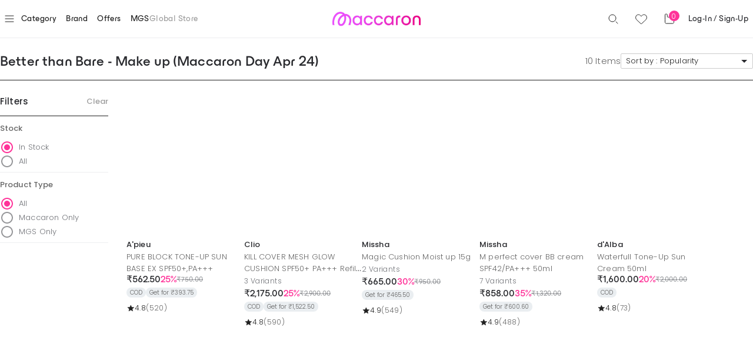

--- FILE ---
content_type: text/css
request_url: https://d3sb9y6z28mnac.cloudfront.net/29.4f6fc2e8bd3cba546226.css
body_size: 583
content:
.fileUploader{width:100%}.fileContainer{background:#fff;box-shadow:2px 2px 3px 0 rgba(0,0,0,.05);position:relative;border-radius:10px;padding:20px 0;display:flex;align-items:center;justify-content:center;flex-direction:column;margin:10px auto;transition:all .3s ease-in}.fileContainer input{opacity:0;position:absolute;z-index:-1}.fileContainer p{font-size:12px;margin:8px 0 4px}.fileContainer .errorsContainer{max-width:300px;font-size:12px;color:red;text-align:left}.fileContainer .chooseFileButton{padding:6px 23px;background:#3f4257;border-radius:30px;color:#fff;font-weight:300;font-size:14px;margin:10px 0;transition:all .2s ease-in;cursor:pointer;outline:none;border:none}.fileContainer .chooseFileButton:hover{background:#545972}.fileContainer .uploadFilesButton{padding:5px 43px;background:transparent;border-radius:30px;color:#3f4257;font-weight:300;font-size:14px;margin:10px 0;transition:all .2s ease-in;cursor:pointer;outline:none;border:1px solid #3f4257}.fileContainer .uploadFilesButton:hover{background:#3f4257;color:#fff}.fileContainer .uploadIcon{width:50px;height:50px}.fileContainer .uploadPicturesWrapper{display:flex;flex-wrap:wrap;justify-content:center;width:100%}.fileContainer .uploadPictureContainer{width:25%;margin:5%;padding:10px;background:#edf2f6;display:flex;align-items:center;justify-content:center;height:inherit;box-shadow:0 0 8px 2px rgba(0,0,0,.1);border:1px solid #d0dbe4;position:relative}.fileContainer .uploadPictureContainer img.uploadPicture{width:100%}.fileContainer .deleteImage{position:absolute;top:-9px;right:-9px;color:#fff;background:#ff4081;border-radius:50%;text-align:center;cursor:pointer;font-size:26px;font-weight:bold;line-height:30px;width:30px;height:30px}.flipMove{display:flex;align-items:center;justify-content:center;flex-wrap:wrap;width:100%}

/*# sourceMappingURL=29.4f6fc2e8bd3cba546226.css.map*/

--- FILE ---
content_type: text/css
request_url: https://d3sb9y6z28mnac.cloudfront.net/95.4f6fc2e8bd3cba546226.css
body_size: 49345
content:
/*!
 * Bootstrap v4.6.0 (https://getbootstrap.com/)
 * Copyright 2011-2021 The Bootstrap Authors
 * Copyright 2011-2021 Twitter, Inc.
 * Licensed under MIT (https://github.com/twbs/bootstrap/blob/main/LICENSE)
 */:root{--blue: #007bff;--indigo: #6610f2;--purple: #6f42c1;--pink: #e83e8c;--red: #dc3545;--orange: #fd7e14;--yellow: #ffc107;--green: #28a745;--teal: #20c997;--cyan: #17a2b8;--white: #fff;--gray: #6c757d;--gray-dark: #343a40;--primary: #fd346a;--secondary: #6c757d;--success: #28a745;--info: #17a2b8;--warning: #ffc107;--danger: #dc3545;--light: #f8f9fa;--dark: #343a40;--breakpoint-xs: 0;--breakpoint-sm: 576px;--breakpoint-md: 768px;--breakpoint-lg: 992px;--breakpoint-xl: 1200px;--font-family-sans-serif: -apple-system, BlinkMacSystemFont, "Segoe UI", Roboto, "Helvetica Neue", Arial, "Noto Sans", "Liberation Sans", sans-serif, "Apple Color Emoji", "Segoe UI Emoji", "Segoe UI Symbol", "Noto Color Emoji";--font-family-monospace: SFMono-Regular, Menlo, Monaco, Consolas, "Liberation Mono", "Courier New", monospace}*,*::before,*::after{box-sizing:border-box}html{font-family:sans-serif;line-height:1.15;-webkit-text-size-adjust:100%;-webkit-tap-highlight-color:rgba(0,0,0,0)}article,aside,figcaption,figure,footer,header,hgroup,main,nav,section{display:block}body{margin:0;font-family:-apple-system,BlinkMacSystemFont,"Segoe UI",Roboto,"Helvetica Neue",Arial,"Noto Sans","Liberation Sans",sans-serif,"Apple Color Emoji","Segoe UI Emoji","Segoe UI Symbol","Noto Color Emoji";font-size:1rem;font-weight:400;line-height:1.5;color:#212529;text-align:left;background-color:#fff}[tabindex="-1"]:focus:not(:focus-visible){outline:0 !important}hr{box-sizing:content-box;height:0;overflow:visible}h1,h2,h3,h4,h5,h6{margin-top:0;margin-bottom:.5rem}p{margin-top:0;margin-bottom:1rem}abbr[title],abbr[data-original-title]{text-decoration:underline;text-decoration:underline dotted;cursor:help;border-bottom:0;text-decoration-skip-ink:none}address{margin-bottom:1rem;font-style:normal;line-height:inherit}ol,ul,dl{margin-top:0;margin-bottom:1rem}ol ol,ul ul,ol ul,ul ol{margin-bottom:0}dt{font-weight:700}dd{margin-bottom:.5rem;margin-left:0}blockquote{margin:0 0 1rem}b,strong{font-weight:bolder}small{font-size:80%}sub,sup{position:relative;font-size:75%;line-height:0;vertical-align:baseline}sub{bottom:-0.25em}sup{top:-0.5em}a{color:#fd346a;text-decoration:none;background-color:transparent}a:hover{color:#e2023e;text-decoration:underline}a:not([href]):not([class]){color:inherit;text-decoration:none}a:not([href]):not([class]):hover{color:inherit;text-decoration:none}pre,code,kbd,samp{font-family:SFMono-Regular,Menlo,Monaco,Consolas,"Liberation Mono","Courier New",monospace;font-size:1em}pre{margin-top:0;margin-bottom:1rem;overflow:auto;-ms-overflow-style:scrollbar}figure{margin:0 0 1rem}img{vertical-align:middle;border-style:none}svg{overflow:hidden;vertical-align:middle}table{border-collapse:collapse}caption{padding-top:.75rem;padding-bottom:.75rem;color:#6c757d;text-align:left;caption-side:bottom}th{text-align:inherit;text-align:-webkit-match-parent}label{display:inline-block;margin-bottom:.5rem}button{border-radius:0}button:focus:not(:focus-visible){outline:0}input,button,select,optgroup,textarea{margin:0;font-family:inherit;font-size:inherit;line-height:inherit}button,input{overflow:visible}button,select{text-transform:none}[role=button]{cursor:pointer}select{word-wrap:normal}button,[type=button],[type=reset],[type=submit]{-webkit-appearance:button}button:not(:disabled),[type=button]:not(:disabled),[type=reset]:not(:disabled),[type=submit]:not(:disabled){cursor:pointer}button::-moz-focus-inner,[type=button]::-moz-focus-inner,[type=reset]::-moz-focus-inner,[type=submit]::-moz-focus-inner{padding:0;border-style:none}input[type=radio],input[type=checkbox]{box-sizing:border-box;padding:0}textarea{overflow:auto;resize:vertical}fieldset{min-width:0;padding:0;margin:0;border:0}legend{display:block;width:100%;max-width:100%;padding:0;margin-bottom:.5rem;font-size:1.5rem;line-height:inherit;color:inherit;white-space:normal}progress{vertical-align:baseline}[type=number]::-webkit-inner-spin-button,[type=number]::-webkit-outer-spin-button{height:auto}[type=search]{outline-offset:-2px;-webkit-appearance:none}[type=search]::-webkit-search-decoration{-webkit-appearance:none}::-webkit-file-upload-button{font:inherit;-webkit-appearance:button}output{display:inline-block}summary{display:list-item;cursor:pointer}template{display:none}[hidden]{display:none !important}h1,h2,h3,h4,h5,h6,.h1,.h2,.h3,.h4,.h5,.h6{margin-bottom:.5rem;font-weight:500;line-height:1.2}h1,.h1{font-size:2.5rem}h2,.h2{font-size:2rem}h3,.h3{font-size:1.75rem}h4,.h4{font-size:1.5rem}h5,.h5{font-size:1.25rem}h6,.h6{font-size:1rem}.lead{font-size:1.25rem;font-weight:300}.display-1{font-size:6rem;font-weight:300;line-height:1.2}.display-2{font-size:5.5rem;font-weight:300;line-height:1.2}.display-3{font-size:4.5rem;font-weight:300;line-height:1.2}.display-4{font-size:3.5rem;font-weight:300;line-height:1.2}hr{margin-top:1rem;margin-bottom:1rem;border:0;border-top:1px solid rgba(0,0,0,.1)}small,.small{font-size:80%;font-weight:400}mark,.mark{padding:.2em;background-color:#fcf8e3}.list-unstyled{padding-left:0;list-style:none}.list-inline{padding-left:0;list-style:none}.list-inline-item{display:inline-block}.list-inline-item:not(:last-child){margin-right:.5rem}.initialism{font-size:90%;text-transform:uppercase}.blockquote{margin-bottom:1rem;font-size:1.25rem}.blockquote-footer{display:block;font-size:80%;color:#6c757d}.blockquote-footer::before{content:"— "}.img-fluid{max-width:100%;height:auto}.img-thumbnail{padding:.25rem;background-color:#fff;border:1px solid #dee2e6;border-radius:.25rem;max-width:100%;height:auto}.figure{display:inline-block}.figure-img{margin-bottom:.5rem;line-height:1}.figure-caption{font-size:90%;color:#6c757d}code{font-size:87.5%;color:#e83e8c;word-wrap:break-word}a>code{color:inherit}kbd{padding:.2rem .4rem;font-size:87.5%;color:#fff;background-color:#212529;border-radius:.2rem}kbd kbd{padding:0;font-size:100%;font-weight:700}pre{display:block;font-size:87.5%;color:#212529}pre code{font-size:inherit;color:inherit;word-break:normal}.pre-scrollable{max-height:340px;overflow-y:scroll}.container,.container-fluid,.container-xl,.container-lg,.container-md,.container-sm{width:100%;padding-right:15px;padding-left:15px;margin-right:auto;margin-left:auto}@media(min-width: 576px){.container-sm,.container{max-width:540px}}@media(min-width: 768px){.container-md,.container-sm,.container{max-width:720px}}@media(min-width: 992px){.container-lg,.container-md,.container-sm,.container{max-width:960px}}@media(min-width: 1200px){.container-xl,.container-lg,.container-md,.container-sm,.container{max-width:1140px}}.row{display:flex;flex-wrap:wrap;margin-right:-15px;margin-left:-15px}.no-gutters{margin-right:0;margin-left:0}.no-gutters>.col,.no-gutters>[class*=col-]{padding-right:0;padding-left:0}.col-xl,.col-xl-auto,.col-xl-12,.col-xl-11,.col-xl-10,.col-xl-9,.col-xl-8,.col-xl-7,.col-xl-6,.col-xl-5,.col-xl-4,.col-xl-3,.col-xl-2,.col-xl-1,.col-lg,.col-lg-auto,.col-lg-12,.col-lg-11,.col-lg-10,.col-lg-9,.col-lg-8,.col-lg-7,.col-lg-6,.col-lg-5,.col-lg-4,.col-lg-3,.col-lg-2,.col-lg-1,.col-md,.col-md-auto,.col-md-12,.col-md-11,.col-md-10,.col-md-9,.col-md-8,.col-md-7,.col-md-6,.col-md-5,.col-md-4,.col-md-3,.col-md-2,.col-md-1,.col-sm,.col-sm-auto,.col-sm-12,.col-sm-11,.col-sm-10,.col-sm-9,.col-sm-8,.col-sm-7,.col-sm-6,.col-sm-5,.col-sm-4,.col-sm-3,.col-sm-2,.col-sm-1,.col,.col-auto,.col-12,.col-11,.col-10,.col-9,.col-8,.col-7,.col-6,.col-5,.col-4,.col-3,.col-2,.col-1{position:relative;width:100%;padding-right:15px;padding-left:15px}.col{flex-basis:0;flex-grow:1;max-width:100%}.row-cols-1>*{flex:0 0 100%;max-width:100%}.row-cols-2>*{flex:0 0 50%;max-width:50%}.row-cols-3>*{flex:0 0 33.3333333333%;max-width:33.3333333333%}.row-cols-4>*{flex:0 0 25%;max-width:25%}.row-cols-5>*{flex:0 0 20%;max-width:20%}.row-cols-6>*{flex:0 0 16.6666666667%;max-width:16.6666666667%}.col-auto{flex:0 0 auto;width:auto;max-width:100%}.col-1{flex:0 0 8.3333333333%;max-width:8.3333333333%}.col-2{flex:0 0 16.6666666667%;max-width:16.6666666667%}.col-3{flex:0 0 25%;max-width:25%}.col-4{flex:0 0 33.3333333333%;max-width:33.3333333333%}.col-5{flex:0 0 41.6666666667%;max-width:41.6666666667%}.col-6{flex:0 0 50%;max-width:50%}.col-7{flex:0 0 58.3333333333%;max-width:58.3333333333%}.col-8{flex:0 0 66.6666666667%;max-width:66.6666666667%}.col-9{flex:0 0 75%;max-width:75%}.col-10{flex:0 0 83.3333333333%;max-width:83.3333333333%}.col-11{flex:0 0 91.6666666667%;max-width:91.6666666667%}.col-12{flex:0 0 100%;max-width:100%}.order-first{order:-1}.order-last{order:13}.order-0{order:0}.order-1{order:1}.order-2{order:2}.order-3{order:3}.order-4{order:4}.order-5{order:5}.order-6{order:6}.order-7{order:7}.order-8{order:8}.order-9{order:9}.order-10{order:10}.order-11{order:11}.order-12{order:12}.offset-1{margin-left:8.3333333333%}.offset-2{margin-left:16.6666666667%}.offset-3{margin-left:25%}.offset-4{margin-left:33.3333333333%}.offset-5{margin-left:41.6666666667%}.offset-6{margin-left:50%}.offset-7{margin-left:58.3333333333%}.offset-8{margin-left:66.6666666667%}.offset-9{margin-left:75%}.offset-10{margin-left:83.3333333333%}.offset-11{margin-left:91.6666666667%}@media(min-width: 576px){.col-sm{flex-basis:0;flex-grow:1;max-width:100%}.row-cols-sm-1>*{flex:0 0 100%;max-width:100%}.row-cols-sm-2>*{flex:0 0 50%;max-width:50%}.row-cols-sm-3>*{flex:0 0 33.3333333333%;max-width:33.3333333333%}.row-cols-sm-4>*{flex:0 0 25%;max-width:25%}.row-cols-sm-5>*{flex:0 0 20%;max-width:20%}.row-cols-sm-6>*{flex:0 0 16.6666666667%;max-width:16.6666666667%}.col-sm-auto{flex:0 0 auto;width:auto;max-width:100%}.col-sm-1{flex:0 0 8.3333333333%;max-width:8.3333333333%}.col-sm-2{flex:0 0 16.6666666667%;max-width:16.6666666667%}.col-sm-3{flex:0 0 25%;max-width:25%}.col-sm-4{flex:0 0 33.3333333333%;max-width:33.3333333333%}.col-sm-5{flex:0 0 41.6666666667%;max-width:41.6666666667%}.col-sm-6{flex:0 0 50%;max-width:50%}.col-sm-7{flex:0 0 58.3333333333%;max-width:58.3333333333%}.col-sm-8{flex:0 0 66.6666666667%;max-width:66.6666666667%}.col-sm-9{flex:0 0 75%;max-width:75%}.col-sm-10{flex:0 0 83.3333333333%;max-width:83.3333333333%}.col-sm-11{flex:0 0 91.6666666667%;max-width:91.6666666667%}.col-sm-12{flex:0 0 100%;max-width:100%}.order-sm-first{order:-1}.order-sm-last{order:13}.order-sm-0{order:0}.order-sm-1{order:1}.order-sm-2{order:2}.order-sm-3{order:3}.order-sm-4{order:4}.order-sm-5{order:5}.order-sm-6{order:6}.order-sm-7{order:7}.order-sm-8{order:8}.order-sm-9{order:9}.order-sm-10{order:10}.order-sm-11{order:11}.order-sm-12{order:12}.offset-sm-0{margin-left:0}.offset-sm-1{margin-left:8.3333333333%}.offset-sm-2{margin-left:16.6666666667%}.offset-sm-3{margin-left:25%}.offset-sm-4{margin-left:33.3333333333%}.offset-sm-5{margin-left:41.6666666667%}.offset-sm-6{margin-left:50%}.offset-sm-7{margin-left:58.3333333333%}.offset-sm-8{margin-left:66.6666666667%}.offset-sm-9{margin-left:75%}.offset-sm-10{margin-left:83.3333333333%}.offset-sm-11{margin-left:91.6666666667%}}@media(min-width: 768px){.col-md{flex-basis:0;flex-grow:1;max-width:100%}.row-cols-md-1>*{flex:0 0 100%;max-width:100%}.row-cols-md-2>*{flex:0 0 50%;max-width:50%}.row-cols-md-3>*{flex:0 0 33.3333333333%;max-width:33.3333333333%}.row-cols-md-4>*{flex:0 0 25%;max-width:25%}.row-cols-md-5>*{flex:0 0 20%;max-width:20%}.row-cols-md-6>*{flex:0 0 16.6666666667%;max-width:16.6666666667%}.col-md-auto{flex:0 0 auto;width:auto;max-width:100%}.col-md-1{flex:0 0 8.3333333333%;max-width:8.3333333333%}.col-md-2{flex:0 0 16.6666666667%;max-width:16.6666666667%}.col-md-3{flex:0 0 25%;max-width:25%}.col-md-4{flex:0 0 33.3333333333%;max-width:33.3333333333%}.col-md-5{flex:0 0 41.6666666667%;max-width:41.6666666667%}.col-md-6{flex:0 0 50%;max-width:50%}.col-md-7{flex:0 0 58.3333333333%;max-width:58.3333333333%}.col-md-8{flex:0 0 66.6666666667%;max-width:66.6666666667%}.col-md-9{flex:0 0 75%;max-width:75%}.col-md-10{flex:0 0 83.3333333333%;max-width:83.3333333333%}.col-md-11{flex:0 0 91.6666666667%;max-width:91.6666666667%}.col-md-12{flex:0 0 100%;max-width:100%}.order-md-first{order:-1}.order-md-last{order:13}.order-md-0{order:0}.order-md-1{order:1}.order-md-2{order:2}.order-md-3{order:3}.order-md-4{order:4}.order-md-5{order:5}.order-md-6{order:6}.order-md-7{order:7}.order-md-8{order:8}.order-md-9{order:9}.order-md-10{order:10}.order-md-11{order:11}.order-md-12{order:12}.offset-md-0{margin-left:0}.offset-md-1{margin-left:8.3333333333%}.offset-md-2{margin-left:16.6666666667%}.offset-md-3{margin-left:25%}.offset-md-4{margin-left:33.3333333333%}.offset-md-5{margin-left:41.6666666667%}.offset-md-6{margin-left:50%}.offset-md-7{margin-left:58.3333333333%}.offset-md-8{margin-left:66.6666666667%}.offset-md-9{margin-left:75%}.offset-md-10{margin-left:83.3333333333%}.offset-md-11{margin-left:91.6666666667%}}@media(min-width: 992px){.col-lg{flex-basis:0;flex-grow:1;max-width:100%}.row-cols-lg-1>*{flex:0 0 100%;max-width:100%}.row-cols-lg-2>*{flex:0 0 50%;max-width:50%}.row-cols-lg-3>*{flex:0 0 33.3333333333%;max-width:33.3333333333%}.row-cols-lg-4>*{flex:0 0 25%;max-width:25%}.row-cols-lg-5>*{flex:0 0 20%;max-width:20%}.row-cols-lg-6>*{flex:0 0 16.6666666667%;max-width:16.6666666667%}.col-lg-auto{flex:0 0 auto;width:auto;max-width:100%}.col-lg-1{flex:0 0 8.3333333333%;max-width:8.3333333333%}.col-lg-2{flex:0 0 16.6666666667%;max-width:16.6666666667%}.col-lg-3{flex:0 0 25%;max-width:25%}.col-lg-4{flex:0 0 33.3333333333%;max-width:33.3333333333%}.col-lg-5{flex:0 0 41.6666666667%;max-width:41.6666666667%}.col-lg-6{flex:0 0 50%;max-width:50%}.col-lg-7{flex:0 0 58.3333333333%;max-width:58.3333333333%}.col-lg-8{flex:0 0 66.6666666667%;max-width:66.6666666667%}.col-lg-9{flex:0 0 75%;max-width:75%}.col-lg-10{flex:0 0 83.3333333333%;max-width:83.3333333333%}.col-lg-11{flex:0 0 91.6666666667%;max-width:91.6666666667%}.col-lg-12{flex:0 0 100%;max-width:100%}.order-lg-first{order:-1}.order-lg-last{order:13}.order-lg-0{order:0}.order-lg-1{order:1}.order-lg-2{order:2}.order-lg-3{order:3}.order-lg-4{order:4}.order-lg-5{order:5}.order-lg-6{order:6}.order-lg-7{order:7}.order-lg-8{order:8}.order-lg-9{order:9}.order-lg-10{order:10}.order-lg-11{order:11}.order-lg-12{order:12}.offset-lg-0{margin-left:0}.offset-lg-1{margin-left:8.3333333333%}.offset-lg-2{margin-left:16.6666666667%}.offset-lg-3{margin-left:25%}.offset-lg-4{margin-left:33.3333333333%}.offset-lg-5{margin-left:41.6666666667%}.offset-lg-6{margin-left:50%}.offset-lg-7{margin-left:58.3333333333%}.offset-lg-8{margin-left:66.6666666667%}.offset-lg-9{margin-left:75%}.offset-lg-10{margin-left:83.3333333333%}.offset-lg-11{margin-left:91.6666666667%}}@media(min-width: 1200px){.col-xl{flex-basis:0;flex-grow:1;max-width:100%}.row-cols-xl-1>*{flex:0 0 100%;max-width:100%}.row-cols-xl-2>*{flex:0 0 50%;max-width:50%}.row-cols-xl-3>*{flex:0 0 33.3333333333%;max-width:33.3333333333%}.row-cols-xl-4>*{flex:0 0 25%;max-width:25%}.row-cols-xl-5>*{flex:0 0 20%;max-width:20%}.row-cols-xl-6>*{flex:0 0 16.6666666667%;max-width:16.6666666667%}.col-xl-auto{flex:0 0 auto;width:auto;max-width:100%}.col-xl-1{flex:0 0 8.3333333333%;max-width:8.3333333333%}.col-xl-2{flex:0 0 16.6666666667%;max-width:16.6666666667%}.col-xl-3{flex:0 0 25%;max-width:25%}.col-xl-4{flex:0 0 33.3333333333%;max-width:33.3333333333%}.col-xl-5{flex:0 0 41.6666666667%;max-width:41.6666666667%}.col-xl-6{flex:0 0 50%;max-width:50%}.col-xl-7{flex:0 0 58.3333333333%;max-width:58.3333333333%}.col-xl-8{flex:0 0 66.6666666667%;max-width:66.6666666667%}.col-xl-9{flex:0 0 75%;max-width:75%}.col-xl-10{flex:0 0 83.3333333333%;max-width:83.3333333333%}.col-xl-11{flex:0 0 91.6666666667%;max-width:91.6666666667%}.col-xl-12{flex:0 0 100%;max-width:100%}.order-xl-first{order:-1}.order-xl-last{order:13}.order-xl-0{order:0}.order-xl-1{order:1}.order-xl-2{order:2}.order-xl-3{order:3}.order-xl-4{order:4}.order-xl-5{order:5}.order-xl-6{order:6}.order-xl-7{order:7}.order-xl-8{order:8}.order-xl-9{order:9}.order-xl-10{order:10}.order-xl-11{order:11}.order-xl-12{order:12}.offset-xl-0{margin-left:0}.offset-xl-1{margin-left:8.3333333333%}.offset-xl-2{margin-left:16.6666666667%}.offset-xl-3{margin-left:25%}.offset-xl-4{margin-left:33.3333333333%}.offset-xl-5{margin-left:41.6666666667%}.offset-xl-6{margin-left:50%}.offset-xl-7{margin-left:58.3333333333%}.offset-xl-8{margin-left:66.6666666667%}.offset-xl-9{margin-left:75%}.offset-xl-10{margin-left:83.3333333333%}.offset-xl-11{margin-left:91.6666666667%}}.table{width:100%;margin-bottom:1rem;color:#212529}.table th,.table td{padding:.75rem;vertical-align:top;border-top:1px solid #dee2e6}.table thead th{vertical-align:bottom;border-bottom:2px solid #dee2e6}.table tbody+tbody{border-top:2px solid #dee2e6}.table-sm th,.table-sm td{padding:.3rem}.table-bordered{border:1px solid #dee2e6}.table-bordered th,.table-bordered td{border:1px solid #dee2e6}.table-bordered thead th,.table-bordered thead td{border-bottom-width:2px}.table-borderless th,.table-borderless td,.table-borderless thead th,.table-borderless tbody+tbody{border:0}.table-striped tbody tr:nth-of-type(odd){background-color:rgba(0,0,0,.05)}.table-hover tbody tr:hover{color:#212529;background-color:rgba(0,0,0,.075)}.table-primary,.table-primary>th,.table-primary>td{background-color:#fec6d5}.table-primary th,.table-primary td,.table-primary thead th,.table-primary tbody+tbody{border-color:#fe95b2}.table-hover .table-primary:hover{background-color:#feadc3}.table-hover .table-primary:hover>td,.table-hover .table-primary:hover>th{background-color:#feadc3}.table-secondary,.table-secondary>th,.table-secondary>td{background-color:#d6d8db}.table-secondary th,.table-secondary td,.table-secondary thead th,.table-secondary tbody+tbody{border-color:#b3b7bb}.table-hover .table-secondary:hover{background-color:#c8cbcf}.table-hover .table-secondary:hover>td,.table-hover .table-secondary:hover>th{background-color:#c8cbcf}.table-success,.table-success>th,.table-success>td{background-color:#c3e6cb}.table-success th,.table-success td,.table-success thead th,.table-success tbody+tbody{border-color:#8fd19e}.table-hover .table-success:hover{background-color:#b1dfbb}.table-hover .table-success:hover>td,.table-hover .table-success:hover>th{background-color:#b1dfbb}.table-info,.table-info>th,.table-info>td{background-color:#bee5eb}.table-info th,.table-info td,.table-info thead th,.table-info tbody+tbody{border-color:#86cfda}.table-hover .table-info:hover{background-color:#abdde5}.table-hover .table-info:hover>td,.table-hover .table-info:hover>th{background-color:#abdde5}.table-warning,.table-warning>th,.table-warning>td{background-color:#ffeeba}.table-warning th,.table-warning td,.table-warning thead th,.table-warning tbody+tbody{border-color:#ffdf7e}.table-hover .table-warning:hover{background-color:#ffe8a1}.table-hover .table-warning:hover>td,.table-hover .table-warning:hover>th{background-color:#ffe8a1}.table-danger,.table-danger>th,.table-danger>td{background-color:#f5c6cb}.table-danger th,.table-danger td,.table-danger thead th,.table-danger tbody+tbody{border-color:#ed969e}.table-hover .table-danger:hover{background-color:#f1b0b7}.table-hover .table-danger:hover>td,.table-hover .table-danger:hover>th{background-color:#f1b0b7}.table-light,.table-light>th,.table-light>td{background-color:#fdfdfe}.table-light th,.table-light td,.table-light thead th,.table-light tbody+tbody{border-color:#fbfcfc}.table-hover .table-light:hover{background-color:#ececf6}.table-hover .table-light:hover>td,.table-hover .table-light:hover>th{background-color:#ececf6}.table-dark,.table-dark>th,.table-dark>td{background-color:#c6c8ca}.table-dark th,.table-dark td,.table-dark thead th,.table-dark tbody+tbody{border-color:#95999c}.table-hover .table-dark:hover{background-color:#b9bbbe}.table-hover .table-dark:hover>td,.table-hover .table-dark:hover>th{background-color:#b9bbbe}.table-active,.table-active>th,.table-active>td{background-color:rgba(0,0,0,.075)}.table-hover .table-active:hover{background-color:rgba(0,0,0,.075)}.table-hover .table-active:hover>td,.table-hover .table-active:hover>th{background-color:rgba(0,0,0,.075)}.table .thead-dark th{color:#fff;background-color:#343a40;border-color:#454d55}.table .thead-light th{color:#495057;background-color:#e9ecef;border-color:#dee2e6}.table-dark{color:#fff;background-color:#343a40}.table-dark th,.table-dark td,.table-dark thead th{border-color:#454d55}.table-dark.table-bordered{border:0}.table-dark.table-striped tbody tr:nth-of-type(odd){background-color:rgba(255,255,255,.05)}.table-dark.table-hover tbody tr:hover{color:#fff;background-color:rgba(255,255,255,.075)}@media(max-width: 575.98px){.table-responsive-sm{display:block;width:100%;overflow-x:auto;-webkit-overflow-scrolling:touch}.table-responsive-sm>.table-bordered{border:0}}@media(max-width: 767.98px){.table-responsive-md{display:block;width:100%;overflow-x:auto;-webkit-overflow-scrolling:touch}.table-responsive-md>.table-bordered{border:0}}@media(max-width: 991.98px){.table-responsive-lg{display:block;width:100%;overflow-x:auto;-webkit-overflow-scrolling:touch}.table-responsive-lg>.table-bordered{border:0}}@media(max-width: 1199.98px){.table-responsive-xl{display:block;width:100%;overflow-x:auto;-webkit-overflow-scrolling:touch}.table-responsive-xl>.table-bordered{border:0}}.table-responsive{display:block;width:100%;overflow-x:auto;-webkit-overflow-scrolling:touch}.table-responsive>.table-bordered{border:0}.form-control{display:block;width:100%;height:calc(1.5em + 0.75rem + 2px);padding:.375rem .75rem;font-size:1rem;font-weight:400;line-height:1.5;color:#495057;background-color:#fff;background-clip:padding-box;border:1px solid #ced4da;border-radius:.25rem;transition:border-color .15s ease-in-out,box-shadow .15s ease-in-out}@media(prefers-reduced-motion: reduce){.form-control{transition:none}}.form-control::-ms-expand{background-color:transparent;border:0}.form-control:-moz-focusring{color:transparent;text-shadow:0 0 0 #495057}.form-control:focus{color:#495057;background-color:#fff;border-color:#feb2c7;outline:0;box-shadow:0 0 0 .2rem rgba(253,52,106,.25)}.form-control::placeholder{color:#6c757d;opacity:1}.form-control:disabled,.form-control[readonly]{background-color:#e9ecef;opacity:1}input[type=date].form-control,input[type=time].form-control,input[type=datetime-local].form-control,input[type=month].form-control{appearance:none}select.form-control:focus::-ms-value{color:#495057;background-color:#fff}.form-control-file,.form-control-range{display:block;width:100%}.col-form-label{padding-top:calc(0.375rem + 1px);padding-bottom:calc(0.375rem + 1px);margin-bottom:0;font-size:inherit;line-height:1.5}.col-form-label-lg{padding-top:calc(0.5rem + 1px);padding-bottom:calc(0.5rem + 1px);font-size:1.25rem;line-height:1.5}.col-form-label-sm{padding-top:calc(0.25rem + 1px);padding-bottom:calc(0.25rem + 1px);font-size:0.875rem;line-height:1.5}.form-control-plaintext{display:block;width:100%;padding:.375rem 0;margin-bottom:0;font-size:1rem;line-height:1.5;color:#212529;background-color:transparent;border:solid transparent;border-width:1px 0}.form-control-plaintext.form-control-sm,.form-control-plaintext.form-control-lg{padding-right:0;padding-left:0}.form-control-sm{height:calc(1.5em + 0.5rem + 2px);padding:.25rem .5rem;font-size:0.875rem;line-height:1.5;border-radius:.2rem}.form-control-lg{height:calc(1.5em + 1rem + 2px);padding:.5rem 1rem;font-size:1.25rem;line-height:1.5;border-radius:.3rem}select.form-control[size],select.form-control[multiple]{height:auto}textarea.form-control{height:auto}.form-group{margin-bottom:1rem}.form-text{display:block;margin-top:.25rem}.form-row{display:flex;flex-wrap:wrap;margin-right:-5px;margin-left:-5px}.form-row>.col,.form-row>[class*=col-]{padding-right:5px;padding-left:5px}.form-check{position:relative;display:block;padding-left:1.25rem}.form-check-input{position:absolute;margin-top:.3rem;margin-left:-1.25rem}.form-check-input[disabled]~.form-check-label,.form-check-input:disabled~.form-check-label{color:#6c757d}.form-check-label{margin-bottom:0}.form-check-inline{display:inline-flex;align-items:center;padding-left:0;margin-right:.75rem}.form-check-inline .form-check-input{position:static;margin-top:0;margin-right:.3125rem;margin-left:0}.valid-feedback{display:none;width:100%;margin-top:.25rem;font-size:80%;color:#28a745}.valid-tooltip{position:absolute;top:100%;left:0;z-index:5;display:none;max-width:100%;padding:.25rem .5rem;margin-top:.1rem;font-size:0.875rem;line-height:1.5;color:#fff;background-color:rgba(40,167,69,.9);border-radius:.25rem}.form-row>.col>.valid-tooltip,.form-row>[class*=col-]>.valid-tooltip{left:5px}.was-validated :valid~.valid-feedback,.was-validated :valid~.valid-tooltip,.is-valid~.valid-feedback,.is-valid~.valid-tooltip{display:block}.was-validated .form-control:valid,.form-control.is-valid{border-color:#28a745;padding-right:calc(1.5em + 0.75rem);background-image:url("data:image/svg+xml,%3csvg xmlns='http://www.w3.org/2000/svg' width='8' height='8' viewBox='0 0 8 8'%3e%3cpath fill='%2328a745' d='M2.3 6.73L.6 4.53c-.4-1.04.46-1.4 1.1-.8l1.1 1.4 3.4-3.8c.6-.63 1.6-.27 1.2.7l-4 4.6c-.43.5-.8.4-1.1.1z'/%3e%3c/svg%3e");background-repeat:no-repeat;background-position:right calc(0.375em + 0.1875rem) center;background-size:calc(0.75em + 0.375rem) calc(0.75em + 0.375rem)}.was-validated .form-control:valid:focus,.form-control.is-valid:focus{border-color:#28a745;box-shadow:0 0 0 .2rem rgba(40,167,69,.25)}.was-validated textarea.form-control:valid,textarea.form-control.is-valid{padding-right:calc(1.5em + 0.75rem);background-position:top calc(0.375em + 0.1875rem) right calc(0.375em + 0.1875rem)}.was-validated .custom-select:valid,.custom-select.is-valid{border-color:#28a745;padding-right:calc(0.75em + 2.3125rem);background:url("data:image/svg+xml,%3csvg xmlns='http://www.w3.org/2000/svg' width='4' height='5' viewBox='0 0 4 5'%3e%3cpath fill='%23343a40' d='M2 0L0 2h4zm0 5L0 3h4z'/%3e%3c/svg%3e") right .75rem center/8px 10px no-repeat,#fff url("data:image/svg+xml,%3csvg xmlns='http://www.w3.org/2000/svg' width='8' height='8' viewBox='0 0 8 8'%3e%3cpath fill='%2328a745' d='M2.3 6.73L.6 4.53c-.4-1.04.46-1.4 1.1-.8l1.1 1.4 3.4-3.8c.6-.63 1.6-.27 1.2.7l-4 4.6c-.43.5-.8.4-1.1.1z'/%3e%3c/svg%3e") center right 1.75rem/calc(0.75em + 0.375rem) calc(0.75em + 0.375rem) no-repeat}.was-validated .custom-select:valid:focus,.custom-select.is-valid:focus{border-color:#28a745;box-shadow:0 0 0 .2rem rgba(40,167,69,.25)}.was-validated .form-check-input:valid~.form-check-label,.form-check-input.is-valid~.form-check-label{color:#28a745}.was-validated .form-check-input:valid~.valid-feedback,.was-validated .form-check-input:valid~.valid-tooltip,.form-check-input.is-valid~.valid-feedback,.form-check-input.is-valid~.valid-tooltip{display:block}.was-validated .custom-control-input:valid~.custom-control-label,.custom-control-input.is-valid~.custom-control-label{color:#28a745}.was-validated .custom-control-input:valid~.custom-control-label::before,.custom-control-input.is-valid~.custom-control-label::before{border-color:#28a745}.was-validated .custom-control-input:valid:checked~.custom-control-label::before,.custom-control-input.is-valid:checked~.custom-control-label::before{border-color:#34ce57;background-color:#34ce57}.was-validated .custom-control-input:valid:focus~.custom-control-label::before,.custom-control-input.is-valid:focus~.custom-control-label::before{box-shadow:0 0 0 .2rem rgba(40,167,69,.25)}.was-validated .custom-control-input:valid:focus:not(:checked)~.custom-control-label::before,.custom-control-input.is-valid:focus:not(:checked)~.custom-control-label::before{border-color:#28a745}.was-validated .custom-file-input:valid~.custom-file-label,.custom-file-input.is-valid~.custom-file-label{border-color:#28a745}.was-validated .custom-file-input:valid:focus~.custom-file-label,.custom-file-input.is-valid:focus~.custom-file-label{border-color:#28a745;box-shadow:0 0 0 .2rem rgba(40,167,69,.25)}.invalid-feedback{display:none;width:100%;margin-top:.25rem;font-size:80%;color:#dc3545}.invalid-tooltip{position:absolute;top:100%;left:0;z-index:5;display:none;max-width:100%;padding:.25rem .5rem;margin-top:.1rem;font-size:0.875rem;line-height:1.5;color:#fff;background-color:rgba(220,53,69,.9);border-radius:.25rem}.form-row>.col>.invalid-tooltip,.form-row>[class*=col-]>.invalid-tooltip{left:5px}.was-validated :invalid~.invalid-feedback,.was-validated :invalid~.invalid-tooltip,.is-invalid~.invalid-feedback,.is-invalid~.invalid-tooltip{display:block}.was-validated .form-control:invalid,.form-control.is-invalid{border-color:#dc3545;padding-right:calc(1.5em + 0.75rem);background-image:url("data:image/svg+xml,%3csvg xmlns='http://www.w3.org/2000/svg' width='12' height='12' fill='none' stroke='%23dc3545' viewBox='0 0 12 12'%3e%3ccircle cx='6' cy='6' r='4.5'/%3e%3cpath stroke-linejoin='round' d='M5.8 3.6h.4L6 6.5z'/%3e%3ccircle cx='6' cy='8.2' r='.6' fill='%23dc3545' stroke='none'/%3e%3c/svg%3e");background-repeat:no-repeat;background-position:right calc(0.375em + 0.1875rem) center;background-size:calc(0.75em + 0.375rem) calc(0.75em + 0.375rem)}.was-validated .form-control:invalid:focus,.form-control.is-invalid:focus{border-color:#dc3545;box-shadow:0 0 0 .2rem rgba(220,53,69,.25)}.was-validated textarea.form-control:invalid,textarea.form-control.is-invalid{padding-right:calc(1.5em + 0.75rem);background-position:top calc(0.375em + 0.1875rem) right calc(0.375em + 0.1875rem)}.was-validated .custom-select:invalid,.custom-select.is-invalid{border-color:#dc3545;padding-right:calc(0.75em + 2.3125rem);background:url("data:image/svg+xml,%3csvg xmlns='http://www.w3.org/2000/svg' width='4' height='5' viewBox='0 0 4 5'%3e%3cpath fill='%23343a40' d='M2 0L0 2h4zm0 5L0 3h4z'/%3e%3c/svg%3e") right .75rem center/8px 10px no-repeat,#fff url("data:image/svg+xml,%3csvg xmlns='http://www.w3.org/2000/svg' width='12' height='12' fill='none' stroke='%23dc3545' viewBox='0 0 12 12'%3e%3ccircle cx='6' cy='6' r='4.5'/%3e%3cpath stroke-linejoin='round' d='M5.8 3.6h.4L6 6.5z'/%3e%3ccircle cx='6' cy='8.2' r='.6' fill='%23dc3545' stroke='none'/%3e%3c/svg%3e") center right 1.75rem/calc(0.75em + 0.375rem) calc(0.75em + 0.375rem) no-repeat}.was-validated .custom-select:invalid:focus,.custom-select.is-invalid:focus{border-color:#dc3545;box-shadow:0 0 0 .2rem rgba(220,53,69,.25)}.was-validated .form-check-input:invalid~.form-check-label,.form-check-input.is-invalid~.form-check-label{color:#dc3545}.was-validated .form-check-input:invalid~.invalid-feedback,.was-validated .form-check-input:invalid~.invalid-tooltip,.form-check-input.is-invalid~.invalid-feedback,.form-check-input.is-invalid~.invalid-tooltip{display:block}.was-validated .custom-control-input:invalid~.custom-control-label,.custom-control-input.is-invalid~.custom-control-label{color:#dc3545}.was-validated .custom-control-input:invalid~.custom-control-label::before,.custom-control-input.is-invalid~.custom-control-label::before{border-color:#dc3545}.was-validated .custom-control-input:invalid:checked~.custom-control-label::before,.custom-control-input.is-invalid:checked~.custom-control-label::before{border-color:#e4606d;background-color:#e4606d}.was-validated .custom-control-input:invalid:focus~.custom-control-label::before,.custom-control-input.is-invalid:focus~.custom-control-label::before{box-shadow:0 0 0 .2rem rgba(220,53,69,.25)}.was-validated .custom-control-input:invalid:focus:not(:checked)~.custom-control-label::before,.custom-control-input.is-invalid:focus:not(:checked)~.custom-control-label::before{border-color:#dc3545}.was-validated .custom-file-input:invalid~.custom-file-label,.custom-file-input.is-invalid~.custom-file-label{border-color:#dc3545}.was-validated .custom-file-input:invalid:focus~.custom-file-label,.custom-file-input.is-invalid:focus~.custom-file-label{border-color:#dc3545;box-shadow:0 0 0 .2rem rgba(220,53,69,.25)}.form-inline{display:flex;flex-flow:row wrap;align-items:center}.form-inline .form-check{width:100%}@media(min-width: 576px){.form-inline label{display:flex;align-items:center;justify-content:center;margin-bottom:0}.form-inline .form-group{display:flex;flex:0 0 auto;flex-flow:row wrap;align-items:center;margin-bottom:0}.form-inline .form-control{display:inline-block;width:auto;vertical-align:middle}.form-inline .form-control-plaintext{display:inline-block}.form-inline .input-group,.form-inline .custom-select{width:auto}.form-inline .form-check{display:flex;align-items:center;justify-content:center;width:auto;padding-left:0}.form-inline .form-check-input{position:relative;flex-shrink:0;margin-top:0;margin-right:.25rem;margin-left:0}.form-inline .custom-control{align-items:center;justify-content:center}.form-inline .custom-control-label{margin-bottom:0}}.btn{display:inline-block;font-weight:400;color:#212529;text-align:center;vertical-align:middle;user-select:none;background-color:transparent;border:1px solid transparent;padding:.375rem .75rem;font-size:1rem;line-height:1.5;border-radius:.25rem;transition:color .15s ease-in-out,background-color .15s ease-in-out,border-color .15s ease-in-out,box-shadow .15s ease-in-out}@media(prefers-reduced-motion: reduce){.btn{transition:none}}.btn:hover{color:#212529;text-decoration:none}.btn:focus,.btn.focus{outline:0;box-shadow:0 0 0 .2rem rgba(253,52,106,.25)}.btn.disabled,.btn:disabled{opacity:.65}.btn:not(:disabled):not(.disabled){cursor:pointer}a.btn.disabled,fieldset:disabled a.btn{pointer-events:none}.btn-primary{color:#fff;background-color:#fd346a;border-color:#fd346a}.btn-primary:hover{color:#fff;background-color:#fd0e4e;border-color:#fc0245}.btn-primary:focus,.btn-primary.focus{color:#fff;background-color:#fd0e4e;border-color:#fc0245;box-shadow:0 0 0 .2rem rgba(253,82,128,.5)}.btn-primary.disabled,.btn-primary:disabled{color:#fff;background-color:#fd346a;border-color:#fd346a}.btn-primary:not(:disabled):not(.disabled):active,.btn-primary:not(:disabled):not(.disabled).active,.show>.btn-primary.dropdown-toggle{color:#fff;background-color:#fc0245;border-color:#ef0242}.btn-primary:not(:disabled):not(.disabled):active:focus,.btn-primary:not(:disabled):not(.disabled).active:focus,.show>.btn-primary.dropdown-toggle:focus{box-shadow:0 0 0 .2rem rgba(253,82,128,.5)}.btn-secondary{color:#fff;background-color:#6c757d;border-color:#6c757d}.btn-secondary:hover{color:#fff;background-color:#5a6268;border-color:#545b62}.btn-secondary:focus,.btn-secondary.focus{color:#fff;background-color:#5a6268;border-color:#545b62;box-shadow:0 0 0 .2rem rgba(130,138,145,.5)}.btn-secondary.disabled,.btn-secondary:disabled{color:#fff;background-color:#6c757d;border-color:#6c757d}.btn-secondary:not(:disabled):not(.disabled):active,.btn-secondary:not(:disabled):not(.disabled).active,.show>.btn-secondary.dropdown-toggle{color:#fff;background-color:#545b62;border-color:#4e555b}.btn-secondary:not(:disabled):not(.disabled):active:focus,.btn-secondary:not(:disabled):not(.disabled).active:focus,.show>.btn-secondary.dropdown-toggle:focus{box-shadow:0 0 0 .2rem rgba(130,138,145,.5)}.btn-success{color:#fff;background-color:#28a745;border-color:#28a745}.btn-success:hover{color:#fff;background-color:#218838;border-color:#1e7e34}.btn-success:focus,.btn-success.focus{color:#fff;background-color:#218838;border-color:#1e7e34;box-shadow:0 0 0 .2rem rgba(72,180,97,.5)}.btn-success.disabled,.btn-success:disabled{color:#fff;background-color:#28a745;border-color:#28a745}.btn-success:not(:disabled):not(.disabled):active,.btn-success:not(:disabled):not(.disabled).active,.show>.btn-success.dropdown-toggle{color:#fff;background-color:#1e7e34;border-color:#1c7430}.btn-success:not(:disabled):not(.disabled):active:focus,.btn-success:not(:disabled):not(.disabled).active:focus,.show>.btn-success.dropdown-toggle:focus{box-shadow:0 0 0 .2rem rgba(72,180,97,.5)}.btn-info{color:#fff;background-color:#17a2b8;border-color:#17a2b8}.btn-info:hover{color:#fff;background-color:#138496;border-color:#117a8b}.btn-info:focus,.btn-info.focus{color:#fff;background-color:#138496;border-color:#117a8b;box-shadow:0 0 0 .2rem rgba(58,176,195,.5)}.btn-info.disabled,.btn-info:disabled{color:#fff;background-color:#17a2b8;border-color:#17a2b8}.btn-info:not(:disabled):not(.disabled):active,.btn-info:not(:disabled):not(.disabled).active,.show>.btn-info.dropdown-toggle{color:#fff;background-color:#117a8b;border-color:#10707f}.btn-info:not(:disabled):not(.disabled):active:focus,.btn-info:not(:disabled):not(.disabled).active:focus,.show>.btn-info.dropdown-toggle:focus{box-shadow:0 0 0 .2rem rgba(58,176,195,.5)}.btn-warning{color:#212529;background-color:#ffc107;border-color:#ffc107}.btn-warning:hover{color:#212529;background-color:#e0a800;border-color:#d39e00}.btn-warning:focus,.btn-warning.focus{color:#212529;background-color:#e0a800;border-color:#d39e00;box-shadow:0 0 0 .2rem rgba(222,170,12,.5)}.btn-warning.disabled,.btn-warning:disabled{color:#212529;background-color:#ffc107;border-color:#ffc107}.btn-warning:not(:disabled):not(.disabled):active,.btn-warning:not(:disabled):not(.disabled).active,.show>.btn-warning.dropdown-toggle{color:#212529;background-color:#d39e00;border-color:#c69500}.btn-warning:not(:disabled):not(.disabled):active:focus,.btn-warning:not(:disabled):not(.disabled).active:focus,.show>.btn-warning.dropdown-toggle:focus{box-shadow:0 0 0 .2rem rgba(222,170,12,.5)}.btn-danger{color:#fff;background-color:#dc3545;border-color:#dc3545}.btn-danger:hover{color:#fff;background-color:#c82333;border-color:#bd2130}.btn-danger:focus,.btn-danger.focus{color:#fff;background-color:#c82333;border-color:#bd2130;box-shadow:0 0 0 .2rem rgba(225,83,97,.5)}.btn-danger.disabled,.btn-danger:disabled{color:#fff;background-color:#dc3545;border-color:#dc3545}.btn-danger:not(:disabled):not(.disabled):active,.btn-danger:not(:disabled):not(.disabled).active,.show>.btn-danger.dropdown-toggle{color:#fff;background-color:#bd2130;border-color:#b21f2d}.btn-danger:not(:disabled):not(.disabled):active:focus,.btn-danger:not(:disabled):not(.disabled).active:focus,.show>.btn-danger.dropdown-toggle:focus{box-shadow:0 0 0 .2rem rgba(225,83,97,.5)}.btn-light{color:#212529;background-color:#f8f9fa;border-color:#f8f9fa}.btn-light:hover{color:#212529;background-color:#e2e6ea;border-color:#dae0e5}.btn-light:focus,.btn-light.focus{color:#212529;background-color:#e2e6ea;border-color:#dae0e5;box-shadow:0 0 0 .2rem rgba(216,217,219,.5)}.btn-light.disabled,.btn-light:disabled{color:#212529;background-color:#f8f9fa;border-color:#f8f9fa}.btn-light:not(:disabled):not(.disabled):active,.btn-light:not(:disabled):not(.disabled).active,.show>.btn-light.dropdown-toggle{color:#212529;background-color:#dae0e5;border-color:#d3d9df}.btn-light:not(:disabled):not(.disabled):active:focus,.btn-light:not(:disabled):not(.disabled).active:focus,.show>.btn-light.dropdown-toggle:focus{box-shadow:0 0 0 .2rem rgba(216,217,219,.5)}.btn-dark{color:#fff;background-color:#343a40;border-color:#343a40}.btn-dark:hover{color:#fff;background-color:#23272b;border-color:#1d2124}.btn-dark:focus,.btn-dark.focus{color:#fff;background-color:#23272b;border-color:#1d2124;box-shadow:0 0 0 .2rem rgba(82,88,93,.5)}.btn-dark.disabled,.btn-dark:disabled{color:#fff;background-color:#343a40;border-color:#343a40}.btn-dark:not(:disabled):not(.disabled):active,.btn-dark:not(:disabled):not(.disabled).active,.show>.btn-dark.dropdown-toggle{color:#fff;background-color:#1d2124;border-color:#171a1d}.btn-dark:not(:disabled):not(.disabled):active:focus,.btn-dark:not(:disabled):not(.disabled).active:focus,.show>.btn-dark.dropdown-toggle:focus{box-shadow:0 0 0 .2rem rgba(82,88,93,.5)}.btn-outline-primary{color:#fd346a;border-color:#fd346a}.btn-outline-primary:hover{color:#fff;background-color:#fd346a;border-color:#fd346a}.btn-outline-primary:focus,.btn-outline-primary.focus{box-shadow:0 0 0 .2rem rgba(253,52,106,.5)}.btn-outline-primary.disabled,.btn-outline-primary:disabled{color:#fd346a;background-color:transparent}.btn-outline-primary:not(:disabled):not(.disabled):active,.btn-outline-primary:not(:disabled):not(.disabled).active,.show>.btn-outline-primary.dropdown-toggle{color:#fff;background-color:#fd346a;border-color:#fd346a}.btn-outline-primary:not(:disabled):not(.disabled):active:focus,.btn-outline-primary:not(:disabled):not(.disabled).active:focus,.show>.btn-outline-primary.dropdown-toggle:focus{box-shadow:0 0 0 .2rem rgba(253,52,106,.5)}.btn-outline-secondary{color:#6c757d;border-color:#6c757d}.btn-outline-secondary:hover{color:#fff;background-color:#6c757d;border-color:#6c757d}.btn-outline-secondary:focus,.btn-outline-secondary.focus{box-shadow:0 0 0 .2rem rgba(108,117,125,.5)}.btn-outline-secondary.disabled,.btn-outline-secondary:disabled{color:#6c757d;background-color:transparent}.btn-outline-secondary:not(:disabled):not(.disabled):active,.btn-outline-secondary:not(:disabled):not(.disabled).active,.show>.btn-outline-secondary.dropdown-toggle{color:#fff;background-color:#6c757d;border-color:#6c757d}.btn-outline-secondary:not(:disabled):not(.disabled):active:focus,.btn-outline-secondary:not(:disabled):not(.disabled).active:focus,.show>.btn-outline-secondary.dropdown-toggle:focus{box-shadow:0 0 0 .2rem rgba(108,117,125,.5)}.btn-outline-success{color:#28a745;border-color:#28a745}.btn-outline-success:hover{color:#fff;background-color:#28a745;border-color:#28a745}.btn-outline-success:focus,.btn-outline-success.focus{box-shadow:0 0 0 .2rem rgba(40,167,69,.5)}.btn-outline-success.disabled,.btn-outline-success:disabled{color:#28a745;background-color:transparent}.btn-outline-success:not(:disabled):not(.disabled):active,.btn-outline-success:not(:disabled):not(.disabled).active,.show>.btn-outline-success.dropdown-toggle{color:#fff;background-color:#28a745;border-color:#28a745}.btn-outline-success:not(:disabled):not(.disabled):active:focus,.btn-outline-success:not(:disabled):not(.disabled).active:focus,.show>.btn-outline-success.dropdown-toggle:focus{box-shadow:0 0 0 .2rem rgba(40,167,69,.5)}.btn-outline-info{color:#17a2b8;border-color:#17a2b8}.btn-outline-info:hover{color:#fff;background-color:#17a2b8;border-color:#17a2b8}.btn-outline-info:focus,.btn-outline-info.focus{box-shadow:0 0 0 .2rem rgba(23,162,184,.5)}.btn-outline-info.disabled,.btn-outline-info:disabled{color:#17a2b8;background-color:transparent}.btn-outline-info:not(:disabled):not(.disabled):active,.btn-outline-info:not(:disabled):not(.disabled).active,.show>.btn-outline-info.dropdown-toggle{color:#fff;background-color:#17a2b8;border-color:#17a2b8}.btn-outline-info:not(:disabled):not(.disabled):active:focus,.btn-outline-info:not(:disabled):not(.disabled).active:focus,.show>.btn-outline-info.dropdown-toggle:focus{box-shadow:0 0 0 .2rem rgba(23,162,184,.5)}.btn-outline-warning{color:#ffc107;border-color:#ffc107}.btn-outline-warning:hover{color:#212529;background-color:#ffc107;border-color:#ffc107}.btn-outline-warning:focus,.btn-outline-warning.focus{box-shadow:0 0 0 .2rem rgba(255,193,7,.5)}.btn-outline-warning.disabled,.btn-outline-warning:disabled{color:#ffc107;background-color:transparent}.btn-outline-warning:not(:disabled):not(.disabled):active,.btn-outline-warning:not(:disabled):not(.disabled).active,.show>.btn-outline-warning.dropdown-toggle{color:#212529;background-color:#ffc107;border-color:#ffc107}.btn-outline-warning:not(:disabled):not(.disabled):active:focus,.btn-outline-warning:not(:disabled):not(.disabled).active:focus,.show>.btn-outline-warning.dropdown-toggle:focus{box-shadow:0 0 0 .2rem rgba(255,193,7,.5)}.btn-outline-danger{color:#dc3545;border-color:#dc3545}.btn-outline-danger:hover{color:#fff;background-color:#dc3545;border-color:#dc3545}.btn-outline-danger:focus,.btn-outline-danger.focus{box-shadow:0 0 0 .2rem rgba(220,53,69,.5)}.btn-outline-danger.disabled,.btn-outline-danger:disabled{color:#dc3545;background-color:transparent}.btn-outline-danger:not(:disabled):not(.disabled):active,.btn-outline-danger:not(:disabled):not(.disabled).active,.show>.btn-outline-danger.dropdown-toggle{color:#fff;background-color:#dc3545;border-color:#dc3545}.btn-outline-danger:not(:disabled):not(.disabled):active:focus,.btn-outline-danger:not(:disabled):not(.disabled).active:focus,.show>.btn-outline-danger.dropdown-toggle:focus{box-shadow:0 0 0 .2rem rgba(220,53,69,.5)}.btn-outline-light{color:#f8f9fa;border-color:#f8f9fa}.btn-outline-light:hover{color:#212529;background-color:#f8f9fa;border-color:#f8f9fa}.btn-outline-light:focus,.btn-outline-light.focus{box-shadow:0 0 0 .2rem rgba(248,249,250,.5)}.btn-outline-light.disabled,.btn-outline-light:disabled{color:#f8f9fa;background-color:transparent}.btn-outline-light:not(:disabled):not(.disabled):active,.btn-outline-light:not(:disabled):not(.disabled).active,.show>.btn-outline-light.dropdown-toggle{color:#212529;background-color:#f8f9fa;border-color:#f8f9fa}.btn-outline-light:not(:disabled):not(.disabled):active:focus,.btn-outline-light:not(:disabled):not(.disabled).active:focus,.show>.btn-outline-light.dropdown-toggle:focus{box-shadow:0 0 0 .2rem rgba(248,249,250,.5)}.btn-outline-dark{color:#343a40;border-color:#343a40}.btn-outline-dark:hover{color:#fff;background-color:#343a40;border-color:#343a40}.btn-outline-dark:focus,.btn-outline-dark.focus{box-shadow:0 0 0 .2rem rgba(52,58,64,.5)}.btn-outline-dark.disabled,.btn-outline-dark:disabled{color:#343a40;background-color:transparent}.btn-outline-dark:not(:disabled):not(.disabled):active,.btn-outline-dark:not(:disabled):not(.disabled).active,.show>.btn-outline-dark.dropdown-toggle{color:#fff;background-color:#343a40;border-color:#343a40}.btn-outline-dark:not(:disabled):not(.disabled):active:focus,.btn-outline-dark:not(:disabled):not(.disabled).active:focus,.show>.btn-outline-dark.dropdown-toggle:focus{box-shadow:0 0 0 .2rem rgba(52,58,64,.5)}.btn-link{font-weight:400;color:#fd346a;text-decoration:none}.btn-link:hover{color:#e2023e;text-decoration:underline}.btn-link:focus,.btn-link.focus{text-decoration:underline}.btn-link:disabled,.btn-link.disabled{color:#6c757d;pointer-events:none}.btn-lg,.btn-group-lg>.btn{padding:.5rem 1rem;font-size:1.25rem;line-height:1.5;border-radius:.3rem}.btn-sm,.btn-group-sm>.btn{padding:.25rem .5rem;font-size:0.875rem;line-height:1.5;border-radius:.2rem}.btn-block{display:block;width:100%}.btn-block+.btn-block{margin-top:.5rem}input[type=submit].btn-block,input[type=reset].btn-block,input[type=button].btn-block{width:100%}.fade{transition:opacity .15s linear}@media(prefers-reduced-motion: reduce){.fade{transition:none}}.fade:not(.show){opacity:0}.collapse:not(.show){display:none}.collapsing{position:relative;height:0;overflow:hidden;transition:height .35s ease}@media(prefers-reduced-motion: reduce){.collapsing{transition:none}}.dropup,.dropright,.dropdown,.dropleft{position:relative}.dropdown-toggle{white-space:nowrap}.dropdown-toggle::after{display:inline-block;margin-left:.255em;vertical-align:.255em;content:"";border-top:.3em solid;border-right:.3em solid transparent;border-bottom:0;border-left:.3em solid transparent}.dropdown-toggle:empty::after{margin-left:0}.dropdown-menu{position:absolute;top:100%;left:0;z-index:1000;display:none;float:left;min-width:10rem;padding:.5rem 0;margin:.125rem 0 0;font-size:1rem;color:#212529;text-align:left;list-style:none;background-color:#fff;background-clip:padding-box;border:1px solid rgba(0,0,0,.15);border-radius:.25rem}.dropdown-menu-left{right:auto;left:0}.dropdown-menu-right{right:0;left:auto}@media(min-width: 576px){.dropdown-menu-sm-left{right:auto;left:0}.dropdown-menu-sm-right{right:0;left:auto}}@media(min-width: 768px){.dropdown-menu-md-left{right:auto;left:0}.dropdown-menu-md-right{right:0;left:auto}}@media(min-width: 992px){.dropdown-menu-lg-left{right:auto;left:0}.dropdown-menu-lg-right{right:0;left:auto}}@media(min-width: 1200px){.dropdown-menu-xl-left{right:auto;left:0}.dropdown-menu-xl-right{right:0;left:auto}}.dropup .dropdown-menu{top:auto;bottom:100%;margin-top:0;margin-bottom:.125rem}.dropup .dropdown-toggle::after{display:inline-block;margin-left:.255em;vertical-align:.255em;content:"";border-top:0;border-right:.3em solid transparent;border-bottom:.3em solid;border-left:.3em solid transparent}.dropup .dropdown-toggle:empty::after{margin-left:0}.dropright .dropdown-menu{top:0;right:auto;left:100%;margin-top:0;margin-left:.125rem}.dropright .dropdown-toggle::after{display:inline-block;margin-left:.255em;vertical-align:.255em;content:"";border-top:.3em solid transparent;border-right:0;border-bottom:.3em solid transparent;border-left:.3em solid}.dropright .dropdown-toggle:empty::after{margin-left:0}.dropright .dropdown-toggle::after{vertical-align:0}.dropleft .dropdown-menu{top:0;right:100%;left:auto;margin-top:0;margin-right:.125rem}.dropleft .dropdown-toggle::after{display:inline-block;margin-left:.255em;vertical-align:.255em;content:""}.dropleft .dropdown-toggle::after{display:none}.dropleft .dropdown-toggle::before{display:inline-block;margin-right:.255em;vertical-align:.255em;content:"";border-top:.3em solid transparent;border-right:.3em solid;border-bottom:.3em solid transparent}.dropleft .dropdown-toggle:empty::after{margin-left:0}.dropleft .dropdown-toggle::before{vertical-align:0}.dropdown-menu[x-placement^=top],.dropdown-menu[x-placement^=right],.dropdown-menu[x-placement^=bottom],.dropdown-menu[x-placement^=left]{right:auto;bottom:auto}.dropdown-divider{height:0;margin:.5rem 0;overflow:hidden;border-top:1px solid #e9ecef}.dropdown-item{display:block;width:100%;padding:.25rem 1.5rem;clear:both;font-weight:400;color:#212529;text-align:inherit;white-space:nowrap;background-color:transparent;border:0}.dropdown-item:hover,.dropdown-item:focus{color:#16181b;text-decoration:none;background-color:#e9ecef}.dropdown-item.active,.dropdown-item:active{color:#fff;text-decoration:none;background-color:#fd346a}.dropdown-item.disabled,.dropdown-item:disabled{color:#adb5bd;pointer-events:none;background-color:transparent}.dropdown-menu.show{display:block}.dropdown-header{display:block;padding:.5rem 1.5rem;margin-bottom:0;font-size:0.875rem;color:#6c757d;white-space:nowrap}.dropdown-item-text{display:block;padding:.25rem 1.5rem;color:#212529}.btn-group,.btn-group-vertical{position:relative;display:inline-flex;vertical-align:middle}.btn-group>.btn,.btn-group-vertical>.btn{position:relative;flex:1 1 auto}.btn-group>.btn:hover,.btn-group-vertical>.btn:hover{z-index:1}.btn-group>.btn:focus,.btn-group>.btn:active,.btn-group>.btn.active,.btn-group-vertical>.btn:focus,.btn-group-vertical>.btn:active,.btn-group-vertical>.btn.active{z-index:1}.btn-toolbar{display:flex;flex-wrap:wrap;justify-content:flex-start}.btn-toolbar .input-group{width:auto}.btn-group>.btn:not(:first-child),.btn-group>.btn-group:not(:first-child){margin-left:-1px}.btn-group>.btn:not(:last-child):not(.dropdown-toggle),.btn-group>.btn-group:not(:last-child)>.btn{border-top-right-radius:0;border-bottom-right-radius:0}.btn-group>.btn:not(:first-child),.btn-group>.btn-group:not(:first-child)>.btn{border-top-left-radius:0;border-bottom-left-radius:0}.dropdown-toggle-split{padding-right:.5625rem;padding-left:.5625rem}.dropdown-toggle-split::after,.dropup .dropdown-toggle-split::after,.dropright .dropdown-toggle-split::after{margin-left:0}.dropleft .dropdown-toggle-split::before{margin-right:0}.btn-sm+.dropdown-toggle-split,.btn-group-sm>.btn+.dropdown-toggle-split{padding-right:.375rem;padding-left:.375rem}.btn-lg+.dropdown-toggle-split,.btn-group-lg>.btn+.dropdown-toggle-split{padding-right:.75rem;padding-left:.75rem}.btn-group-vertical{flex-direction:column;align-items:flex-start;justify-content:center}.btn-group-vertical>.btn,.btn-group-vertical>.btn-group{width:100%}.btn-group-vertical>.btn:not(:first-child),.btn-group-vertical>.btn-group:not(:first-child){margin-top:-1px}.btn-group-vertical>.btn:not(:last-child):not(.dropdown-toggle),.btn-group-vertical>.btn-group:not(:last-child)>.btn{border-bottom-right-radius:0;border-bottom-left-radius:0}.btn-group-vertical>.btn:not(:first-child),.btn-group-vertical>.btn-group:not(:first-child)>.btn{border-top-left-radius:0;border-top-right-radius:0}.btn-group-toggle>.btn,.btn-group-toggle>.btn-group>.btn{margin-bottom:0}.btn-group-toggle>.btn input[type=radio],.btn-group-toggle>.btn input[type=checkbox],.btn-group-toggle>.btn-group>.btn input[type=radio],.btn-group-toggle>.btn-group>.btn input[type=checkbox]{position:absolute;clip:rect(0, 0, 0, 0);pointer-events:none}.input-group{position:relative;display:flex;flex-wrap:wrap;align-items:stretch;width:100%}.input-group>.form-control,.input-group>.form-control-plaintext,.input-group>.custom-select,.input-group>.custom-file{position:relative;flex:1 1 auto;width:1%;min-width:0;margin-bottom:0}.input-group>.form-control+.form-control,.input-group>.form-control+.custom-select,.input-group>.form-control+.custom-file,.input-group>.form-control-plaintext+.form-control,.input-group>.form-control-plaintext+.custom-select,.input-group>.form-control-plaintext+.custom-file,.input-group>.custom-select+.form-control,.input-group>.custom-select+.custom-select,.input-group>.custom-select+.custom-file,.input-group>.custom-file+.form-control,.input-group>.custom-file+.custom-select,.input-group>.custom-file+.custom-file{margin-left:-1px}.input-group>.form-control:focus,.input-group>.custom-select:focus,.input-group>.custom-file .custom-file-input:focus~.custom-file-label{z-index:3}.input-group>.custom-file .custom-file-input:focus{z-index:4}.input-group>.form-control:not(:first-child),.input-group>.custom-select:not(:first-child){border-top-left-radius:0;border-bottom-left-radius:0}.input-group>.custom-file{display:flex;align-items:center}.input-group>.custom-file:not(:last-child) .custom-file-label,.input-group>.custom-file:not(:first-child) .custom-file-label{border-top-left-radius:0;border-bottom-left-radius:0}.input-group:not(.has-validation)>.form-control:not(:last-child),.input-group:not(.has-validation)>.custom-select:not(:last-child),.input-group:not(.has-validation)>.custom-file:not(:last-child) .custom-file-label::after{border-top-right-radius:0;border-bottom-right-radius:0}.input-group.has-validation>.form-control:nth-last-child(n+3),.input-group.has-validation>.custom-select:nth-last-child(n+3),.input-group.has-validation>.custom-file:nth-last-child(n+3) .custom-file-label::after{border-top-right-radius:0;border-bottom-right-radius:0}.input-group-prepend,.input-group-append{display:flex}.input-group-prepend .btn,.input-group-append .btn{position:relative;z-index:2}.input-group-prepend .btn:focus,.input-group-append .btn:focus{z-index:3}.input-group-prepend .btn+.btn,.input-group-prepend .btn+.input-group-text,.input-group-prepend .input-group-text+.input-group-text,.input-group-prepend .input-group-text+.btn,.input-group-append .btn+.btn,.input-group-append .btn+.input-group-text,.input-group-append .input-group-text+.input-group-text,.input-group-append .input-group-text+.btn{margin-left:-1px}.input-group-prepend{margin-right:-1px}.input-group-append{margin-left:-1px}.input-group-text{display:flex;align-items:center;padding:.375rem .75rem;margin-bottom:0;font-size:1rem;font-weight:400;line-height:1.5;color:#495057;text-align:center;white-space:nowrap;background-color:#e9ecef;border:1px solid #ced4da;border-radius:.25rem}.input-group-text input[type=radio],.input-group-text input[type=checkbox]{margin-top:0}.input-group-lg>.form-control:not(textarea),.input-group-lg>.custom-select{height:calc(1.5em + 1rem + 2px)}.input-group-lg>.form-control,.input-group-lg>.custom-select,.input-group-lg>.input-group-prepend>.input-group-text,.input-group-lg>.input-group-append>.input-group-text,.input-group-lg>.input-group-prepend>.btn,.input-group-lg>.input-group-append>.btn{padding:.5rem 1rem;font-size:1.25rem;line-height:1.5;border-radius:.3rem}.input-group-sm>.form-control:not(textarea),.input-group-sm>.custom-select{height:calc(1.5em + 0.5rem + 2px)}.input-group-sm>.form-control,.input-group-sm>.custom-select,.input-group-sm>.input-group-prepend>.input-group-text,.input-group-sm>.input-group-append>.input-group-text,.input-group-sm>.input-group-prepend>.btn,.input-group-sm>.input-group-append>.btn{padding:.25rem .5rem;font-size:0.875rem;line-height:1.5;border-radius:.2rem}.input-group-lg>.custom-select,.input-group-sm>.custom-select{padding-right:1.75rem}.input-group>.input-group-prepend>.btn,.input-group>.input-group-prepend>.input-group-text,.input-group:not(.has-validation)>.input-group-append:not(:last-child)>.btn,.input-group:not(.has-validation)>.input-group-append:not(:last-child)>.input-group-text,.input-group.has-validation>.input-group-append:nth-last-child(n+3)>.btn,.input-group.has-validation>.input-group-append:nth-last-child(n+3)>.input-group-text,.input-group>.input-group-append:last-child>.btn:not(:last-child):not(.dropdown-toggle),.input-group>.input-group-append:last-child>.input-group-text:not(:last-child){border-top-right-radius:0;border-bottom-right-radius:0}.input-group>.input-group-append>.btn,.input-group>.input-group-append>.input-group-text,.input-group>.input-group-prepend:not(:first-child)>.btn,.input-group>.input-group-prepend:not(:first-child)>.input-group-text,.input-group>.input-group-prepend:first-child>.btn:not(:first-child),.input-group>.input-group-prepend:first-child>.input-group-text:not(:first-child){border-top-left-radius:0;border-bottom-left-radius:0}.custom-control{position:relative;z-index:1;display:block;min-height:1.5rem;padding-left:1.5rem;color-adjust:exact}.custom-control-inline{display:inline-flex;margin-right:1rem}.custom-control-input{position:absolute;left:0;z-index:-1;width:1rem;height:1.25rem;opacity:0}.custom-control-input:checked~.custom-control-label::before{color:#fff;border-color:#fd346a;background-color:#fd346a}.custom-control-input:focus~.custom-control-label::before{box-shadow:0 0 0 .2rem rgba(253,52,106,.25)}.custom-control-input:focus:not(:checked)~.custom-control-label::before{border-color:#feb2c7}.custom-control-input:not(:disabled):active~.custom-control-label::before{color:#fff;background-color:#ffe5ec;border-color:#ffe5ec}.custom-control-input[disabled]~.custom-control-label,.custom-control-input:disabled~.custom-control-label{color:#6c757d}.custom-control-input[disabled]~.custom-control-label::before,.custom-control-input:disabled~.custom-control-label::before{background-color:#e9ecef}.custom-control-label{position:relative;margin-bottom:0;vertical-align:top}.custom-control-label::before{position:absolute;top:.25rem;left:-1.5rem;display:block;width:1rem;height:1rem;pointer-events:none;content:"";background-color:#fff;border:#adb5bd solid 1px}.custom-control-label::after{position:absolute;top:.25rem;left:-1.5rem;display:block;width:1rem;height:1rem;content:"";background:50%/50% 50% no-repeat}.custom-checkbox .custom-control-label::before{border-radius:.25rem}.custom-checkbox .custom-control-input:checked~.custom-control-label::after{background-image:url("data:image/svg+xml,%3csvg xmlns='http://www.w3.org/2000/svg' width='8' height='8' viewBox='0 0 8 8'%3e%3cpath fill='%23fff' d='M6.564.75l-3.59 3.612-1.538-1.55L0 4.26l2.974 2.99L8 2.193z'/%3e%3c/svg%3e")}.custom-checkbox .custom-control-input:indeterminate~.custom-control-label::before{border-color:#fd346a;background-color:#fd346a}.custom-checkbox .custom-control-input:indeterminate~.custom-control-label::after{background-image:url("data:image/svg+xml,%3csvg xmlns='http://www.w3.org/2000/svg' width='4' height='4' viewBox='0 0 4 4'%3e%3cpath stroke='%23fff' d='M0 2h4'/%3e%3c/svg%3e")}.custom-checkbox .custom-control-input:disabled:checked~.custom-control-label::before{background-color:rgba(253,52,106,.5)}.custom-checkbox .custom-control-input:disabled:indeterminate~.custom-control-label::before{background-color:rgba(253,52,106,.5)}.custom-radio .custom-control-label::before{border-radius:50%}.custom-radio .custom-control-input:checked~.custom-control-label::after{background-image:url("data:image/svg+xml,%3csvg xmlns='http://www.w3.org/2000/svg' width='12' height='12' viewBox='-4 -4 8 8'%3e%3ccircle r='3' fill='%23fff'/%3e%3c/svg%3e")}.custom-radio .custom-control-input:disabled:checked~.custom-control-label::before{background-color:rgba(253,52,106,.5)}.custom-switch{padding-left:2.25rem}.custom-switch .custom-control-label::before{left:-2.25rem;width:1.75rem;pointer-events:all;border-radius:.5rem}.custom-switch .custom-control-label::after{top:calc(0.25rem + 2px);left:calc(-2.25rem + 2px);width:calc(1rem - 4px);height:calc(1rem - 4px);background-color:#adb5bd;border-radius:.5rem;transition:transform .15s ease-in-out,background-color .15s ease-in-out,border-color .15s ease-in-out,box-shadow .15s ease-in-out}@media(prefers-reduced-motion: reduce){.custom-switch .custom-control-label::after{transition:none}}.custom-switch .custom-control-input:checked~.custom-control-label::after{background-color:#fff;transform:translateX(0.75rem)}.custom-switch .custom-control-input:disabled:checked~.custom-control-label::before{background-color:rgba(253,52,106,.5)}.custom-select{display:inline-block;width:100%;height:calc(1.5em + 0.75rem + 2px);padding:.375rem 1.75rem .375rem .75rem;font-size:1rem;font-weight:400;line-height:1.5;color:#495057;vertical-align:middle;background:#fff url("data:image/svg+xml,%3csvg xmlns='http://www.w3.org/2000/svg' width='4' height='5' viewBox='0 0 4 5'%3e%3cpath fill='%23343a40' d='M2 0L0 2h4zm0 5L0 3h4z'/%3e%3c/svg%3e") right .75rem center/8px 10px no-repeat;border:1px solid #ced4da;border-radius:.25rem;appearance:none}.custom-select:focus{border-color:#feb2c7;outline:0;box-shadow:0 0 0 .2rem rgba(253,52,106,.25)}.custom-select:focus::-ms-value{color:#495057;background-color:#fff}.custom-select[multiple],.custom-select[size]:not([size="1"]){height:auto;padding-right:.75rem;background-image:none}.custom-select:disabled{color:#6c757d;background-color:#e9ecef}.custom-select::-ms-expand{display:none}.custom-select:-moz-focusring{color:transparent;text-shadow:0 0 0 #495057}.custom-select-sm{height:calc(1.5em + 0.5rem + 2px);padding-top:.25rem;padding-bottom:.25rem;padding-left:.5rem;font-size:0.875rem}.custom-select-lg{height:calc(1.5em + 1rem + 2px);padding-top:.5rem;padding-bottom:.5rem;padding-left:1rem;font-size:1.25rem}.custom-file{position:relative;display:inline-block;width:100%;height:calc(1.5em + 0.75rem + 2px);margin-bottom:0}.custom-file-input{position:relative;z-index:2;width:100%;height:calc(1.5em + 0.75rem + 2px);margin:0;overflow:hidden;opacity:0}.custom-file-input:focus~.custom-file-label{border-color:#feb2c7;box-shadow:0 0 0 .2rem rgba(253,52,106,.25)}.custom-file-input[disabled]~.custom-file-label,.custom-file-input:disabled~.custom-file-label{background-color:#e9ecef}.custom-file-input:lang(en)~.custom-file-label::after{content:"Browse"}.custom-file-input~.custom-file-label[data-browse]::after{content:attr(data-browse)}.custom-file-label{position:absolute;top:0;right:0;left:0;z-index:1;height:calc(1.5em + 0.75rem + 2px);padding:.375rem .75rem;overflow:hidden;font-weight:400;line-height:1.5;color:#495057;background-color:#fff;border:1px solid #ced4da;border-radius:.25rem}.custom-file-label::after{position:absolute;top:0;right:0;bottom:0;z-index:3;display:block;height:calc(1.5em + 0.75rem);padding:.375rem .75rem;line-height:1.5;color:#495057;content:"Browse";background-color:#e9ecef;border-left:inherit;border-radius:0 .25rem .25rem 0}.custom-range{width:100%;height:1.4rem;padding:0;background-color:transparent;appearance:none}.custom-range:focus{outline:0}.custom-range:focus::-webkit-slider-thumb{box-shadow:0 0 0 1px #fff,0 0 0 .2rem rgba(253,52,106,.25)}.custom-range:focus::-moz-range-thumb{box-shadow:0 0 0 1px #fff,0 0 0 .2rem rgba(253,52,106,.25)}.custom-range:focus::-ms-thumb{box-shadow:0 0 0 1px #fff,0 0 0 .2rem rgba(253,52,106,.25)}.custom-range::-moz-focus-outer{border:0}.custom-range::-webkit-slider-thumb{width:1rem;height:1rem;margin-top:-0.25rem;background-color:#fd346a;border:0;border-radius:1rem;transition:background-color .15s ease-in-out,border-color .15s ease-in-out,box-shadow .15s ease-in-out;appearance:none}@media(prefers-reduced-motion: reduce){.custom-range::-webkit-slider-thumb{transition:none}}.custom-range::-webkit-slider-thumb:active{background-color:#ffe5ec}.custom-range::-webkit-slider-runnable-track{width:100%;height:.5rem;color:transparent;cursor:pointer;background-color:#dee2e6;border-color:transparent;border-radius:1rem}.custom-range::-moz-range-thumb{width:1rem;height:1rem;background-color:#fd346a;border:0;border-radius:1rem;transition:background-color .15s ease-in-out,border-color .15s ease-in-out,box-shadow .15s ease-in-out;appearance:none}@media(prefers-reduced-motion: reduce){.custom-range::-moz-range-thumb{transition:none}}.custom-range::-moz-range-thumb:active{background-color:#ffe5ec}.custom-range::-moz-range-track{width:100%;height:.5rem;color:transparent;cursor:pointer;background-color:#dee2e6;border-color:transparent;border-radius:1rem}.custom-range::-ms-thumb{width:1rem;height:1rem;margin-top:0;margin-right:.2rem;margin-left:.2rem;background-color:#fd346a;border:0;border-radius:1rem;transition:background-color .15s ease-in-out,border-color .15s ease-in-out,box-shadow .15s ease-in-out;appearance:none}@media(prefers-reduced-motion: reduce){.custom-range::-ms-thumb{transition:none}}.custom-range::-ms-thumb:active{background-color:#ffe5ec}.custom-range::-ms-track{width:100%;height:.5rem;color:transparent;cursor:pointer;background-color:transparent;border-color:transparent;border-width:.5rem}.custom-range::-ms-fill-lower{background-color:#dee2e6;border-radius:1rem}.custom-range::-ms-fill-upper{margin-right:15px;background-color:#dee2e6;border-radius:1rem}.custom-range:disabled::-webkit-slider-thumb{background-color:#adb5bd}.custom-range:disabled::-webkit-slider-runnable-track{cursor:default}.custom-range:disabled::-moz-range-thumb{background-color:#adb5bd}.custom-range:disabled::-moz-range-track{cursor:default}.custom-range:disabled::-ms-thumb{background-color:#adb5bd}.custom-control-label::before,.custom-file-label,.custom-select{transition:background-color .15s ease-in-out,border-color .15s ease-in-out,box-shadow .15s ease-in-out}@media(prefers-reduced-motion: reduce){.custom-control-label::before,.custom-file-label,.custom-select{transition:none}}.nav{display:flex;flex-wrap:wrap;padding-left:0;margin-bottom:0;list-style:none}.nav-link{display:block;padding:.5rem 1rem}.nav-link:hover,.nav-link:focus{text-decoration:none}.nav-link.disabled{color:#6c757d;pointer-events:none;cursor:default}.nav-tabs{border-bottom:1px solid #dee2e6}.nav-tabs .nav-link{margin-bottom:-1px;border:1px solid transparent;border-top-left-radius:.25rem;border-top-right-radius:.25rem}.nav-tabs .nav-link:hover,.nav-tabs .nav-link:focus{border-color:#e9ecef #e9ecef #dee2e6}.nav-tabs .nav-link.disabled{color:#6c757d;background-color:transparent;border-color:transparent}.nav-tabs .nav-link.active,.nav-tabs .nav-item.show .nav-link{color:#495057;background-color:#fff;border-color:#dee2e6 #dee2e6 #fff}.nav-tabs .dropdown-menu{margin-top:-1px;border-top-left-radius:0;border-top-right-radius:0}.nav-pills .nav-link{border-radius:.25rem}.nav-pills .nav-link.active,.nav-pills .show>.nav-link{color:#fff;background-color:#fd346a}.nav-fill>.nav-link,.nav-fill .nav-item{flex:1 1 auto;text-align:center}.nav-justified>.nav-link,.nav-justified .nav-item{flex-basis:0;flex-grow:1;text-align:center}.tab-content>.tab-pane{display:none}.tab-content>.active{display:block}.navbar{position:relative;display:flex;flex-wrap:wrap;align-items:center;justify-content:space-between;padding:.5rem 1rem}.navbar .container,.navbar .container-fluid,.navbar .container-sm,.navbar .container-md,.navbar .container-lg,.navbar .container-xl{display:flex;flex-wrap:wrap;align-items:center;justify-content:space-between}.navbar-brand{display:inline-block;padding-top:.3125rem;padding-bottom:.3125rem;margin-right:1rem;font-size:1.25rem;line-height:inherit;white-space:nowrap}.navbar-brand:hover,.navbar-brand:focus{text-decoration:none}.navbar-nav{display:flex;flex-direction:column;padding-left:0;margin-bottom:0;list-style:none}.navbar-nav .nav-link{padding-right:0;padding-left:0}.navbar-nav .dropdown-menu{position:static;float:none}.navbar-text{display:inline-block;padding-top:.5rem;padding-bottom:.5rem}.navbar-collapse{flex-basis:100%;flex-grow:1;align-items:center}.navbar-toggler{padding:.25rem .75rem;font-size:1.25rem;line-height:1;background-color:transparent;border:1px solid transparent;border-radius:.25rem}.navbar-toggler:hover,.navbar-toggler:focus{text-decoration:none}.navbar-toggler-icon{display:inline-block;width:1.5em;height:1.5em;vertical-align:middle;content:"";background:50%/100% 100% no-repeat}.navbar-nav-scroll{max-height:75vh;overflow-y:auto}@media(max-width: 575.98px){.navbar-expand-sm>.container,.navbar-expand-sm>.container-fluid,.navbar-expand-sm>.container-sm,.navbar-expand-sm>.container-md,.navbar-expand-sm>.container-lg,.navbar-expand-sm>.container-xl{padding-right:0;padding-left:0}}@media(min-width: 576px){.navbar-expand-sm{flex-flow:row nowrap;justify-content:flex-start}.navbar-expand-sm .navbar-nav{flex-direction:row}.navbar-expand-sm .navbar-nav .dropdown-menu{position:absolute}.navbar-expand-sm .navbar-nav .nav-link{padding-right:.5rem;padding-left:.5rem}.navbar-expand-sm>.container,.navbar-expand-sm>.container-fluid,.navbar-expand-sm>.container-sm,.navbar-expand-sm>.container-md,.navbar-expand-sm>.container-lg,.navbar-expand-sm>.container-xl{flex-wrap:nowrap}.navbar-expand-sm .navbar-nav-scroll{overflow:visible}.navbar-expand-sm .navbar-collapse{display:flex !important;flex-basis:auto}.navbar-expand-sm .navbar-toggler{display:none}}@media(max-width: 767.98px){.navbar-expand-md>.container,.navbar-expand-md>.container-fluid,.navbar-expand-md>.container-sm,.navbar-expand-md>.container-md,.navbar-expand-md>.container-lg,.navbar-expand-md>.container-xl{padding-right:0;padding-left:0}}@media(min-width: 768px){.navbar-expand-md{flex-flow:row nowrap;justify-content:flex-start}.navbar-expand-md .navbar-nav{flex-direction:row}.navbar-expand-md .navbar-nav .dropdown-menu{position:absolute}.navbar-expand-md .navbar-nav .nav-link{padding-right:.5rem;padding-left:.5rem}.navbar-expand-md>.container,.navbar-expand-md>.container-fluid,.navbar-expand-md>.container-sm,.navbar-expand-md>.container-md,.navbar-expand-md>.container-lg,.navbar-expand-md>.container-xl{flex-wrap:nowrap}.navbar-expand-md .navbar-nav-scroll{overflow:visible}.navbar-expand-md .navbar-collapse{display:flex !important;flex-basis:auto}.navbar-expand-md .navbar-toggler{display:none}}@media(max-width: 991.98px){.navbar-expand-lg>.container,.navbar-expand-lg>.container-fluid,.navbar-expand-lg>.container-sm,.navbar-expand-lg>.container-md,.navbar-expand-lg>.container-lg,.navbar-expand-lg>.container-xl{padding-right:0;padding-left:0}}@media(min-width: 992px){.navbar-expand-lg{flex-flow:row nowrap;justify-content:flex-start}.navbar-expand-lg .navbar-nav{flex-direction:row}.navbar-expand-lg .navbar-nav .dropdown-menu{position:absolute}.navbar-expand-lg .navbar-nav .nav-link{padding-right:.5rem;padding-left:.5rem}.navbar-expand-lg>.container,.navbar-expand-lg>.container-fluid,.navbar-expand-lg>.container-sm,.navbar-expand-lg>.container-md,.navbar-expand-lg>.container-lg,.navbar-expand-lg>.container-xl{flex-wrap:nowrap}.navbar-expand-lg .navbar-nav-scroll{overflow:visible}.navbar-expand-lg .navbar-collapse{display:flex !important;flex-basis:auto}.navbar-expand-lg .navbar-toggler{display:none}}@media(max-width: 1199.98px){.navbar-expand-xl>.container,.navbar-expand-xl>.container-fluid,.navbar-expand-xl>.container-sm,.navbar-expand-xl>.container-md,.navbar-expand-xl>.container-lg,.navbar-expand-xl>.container-xl{padding-right:0;padding-left:0}}@media(min-width: 1200px){.navbar-expand-xl{flex-flow:row nowrap;justify-content:flex-start}.navbar-expand-xl .navbar-nav{flex-direction:row}.navbar-expand-xl .navbar-nav .dropdown-menu{position:absolute}.navbar-expand-xl .navbar-nav .nav-link{padding-right:.5rem;padding-left:.5rem}.navbar-expand-xl>.container,.navbar-expand-xl>.container-fluid,.navbar-expand-xl>.container-sm,.navbar-expand-xl>.container-md,.navbar-expand-xl>.container-lg,.navbar-expand-xl>.container-xl{flex-wrap:nowrap}.navbar-expand-xl .navbar-nav-scroll{overflow:visible}.navbar-expand-xl .navbar-collapse{display:flex !important;flex-basis:auto}.navbar-expand-xl .navbar-toggler{display:none}}.navbar-expand{flex-flow:row nowrap;justify-content:flex-start}.navbar-expand>.container,.navbar-expand>.container-fluid,.navbar-expand>.container-sm,.navbar-expand>.container-md,.navbar-expand>.container-lg,.navbar-expand>.container-xl{padding-right:0;padding-left:0}.navbar-expand .navbar-nav{flex-direction:row}.navbar-expand .navbar-nav .dropdown-menu{position:absolute}.navbar-expand .navbar-nav .nav-link{padding-right:.5rem;padding-left:.5rem}.navbar-expand>.container,.navbar-expand>.container-fluid,.navbar-expand>.container-sm,.navbar-expand>.container-md,.navbar-expand>.container-lg,.navbar-expand>.container-xl{flex-wrap:nowrap}.navbar-expand .navbar-nav-scroll{overflow:visible}.navbar-expand .navbar-collapse{display:flex !important;flex-basis:auto}.navbar-expand .navbar-toggler{display:none}.navbar-light .navbar-brand{color:rgba(0,0,0,.9)}.navbar-light .navbar-brand:hover,.navbar-light .navbar-brand:focus{color:rgba(0,0,0,.9)}.navbar-light .navbar-nav .nav-link{color:rgba(0,0,0,.5)}.navbar-light .navbar-nav .nav-link:hover,.navbar-light .navbar-nav .nav-link:focus{color:rgba(0,0,0,.7)}.navbar-light .navbar-nav .nav-link.disabled{color:rgba(0,0,0,.3)}.navbar-light .navbar-nav .show>.nav-link,.navbar-light .navbar-nav .active>.nav-link,.navbar-light .navbar-nav .nav-link.show,.navbar-light .navbar-nav .nav-link.active{color:rgba(0,0,0,.9)}.navbar-light .navbar-toggler{color:rgba(0,0,0,.5);border-color:rgba(0,0,0,.1)}.navbar-light .navbar-toggler-icon{background-image:url("data:image/svg+xml,%3csvg xmlns='http://www.w3.org/2000/svg' width='30' height='30' viewBox='0 0 30 30'%3e%3cpath stroke='rgba%280, 0, 0, 0.5%29' stroke-linecap='round' stroke-miterlimit='10' stroke-width='2' d='M4 7h22M4 15h22M4 23h22'/%3e%3c/svg%3e")}.navbar-light .navbar-text{color:rgba(0,0,0,.5)}.navbar-light .navbar-text a{color:rgba(0,0,0,.9)}.navbar-light .navbar-text a:hover,.navbar-light .navbar-text a:focus{color:rgba(0,0,0,.9)}.navbar-dark .navbar-brand{color:#fff}.navbar-dark .navbar-brand:hover,.navbar-dark .navbar-brand:focus{color:#fff}.navbar-dark .navbar-nav .nav-link{color:rgba(255,255,255,.5)}.navbar-dark .navbar-nav .nav-link:hover,.navbar-dark .navbar-nav .nav-link:focus{color:rgba(255,255,255,.75)}.navbar-dark .navbar-nav .nav-link.disabled{color:rgba(255,255,255,.25)}.navbar-dark .navbar-nav .show>.nav-link,.navbar-dark .navbar-nav .active>.nav-link,.navbar-dark .navbar-nav .nav-link.show,.navbar-dark .navbar-nav .nav-link.active{color:#fff}.navbar-dark .navbar-toggler{color:rgba(255,255,255,.5);border-color:rgba(255,255,255,.1)}.navbar-dark .navbar-toggler-icon{background-image:url("data:image/svg+xml,%3csvg xmlns='http://www.w3.org/2000/svg' width='30' height='30' viewBox='0 0 30 30'%3e%3cpath stroke='rgba%28255, 255, 255, 0.5%29' stroke-linecap='round' stroke-miterlimit='10' stroke-width='2' d='M4 7h22M4 15h22M4 23h22'/%3e%3c/svg%3e")}.navbar-dark .navbar-text{color:rgba(255,255,255,.5)}.navbar-dark .navbar-text a{color:#fff}.navbar-dark .navbar-text a:hover,.navbar-dark .navbar-text a:focus{color:#fff}.card{position:relative;display:flex;flex-direction:column;min-width:0;word-wrap:break-word;background-color:#fff;background-clip:border-box;border:1px solid rgba(0,0,0,.125);border-radius:.25rem}.card>hr{margin-right:0;margin-left:0}.card>.list-group{border-top:inherit;border-bottom:inherit}.card>.list-group:first-child{border-top-width:0;border-top-left-radius:calc(0.25rem - 1px);border-top-right-radius:calc(0.25rem - 1px)}.card>.list-group:last-child{border-bottom-width:0;border-bottom-right-radius:calc(0.25rem - 1px);border-bottom-left-radius:calc(0.25rem - 1px)}.card>.card-header+.list-group,.card>.list-group+.card-footer{border-top:0}.card-body{flex:1 1 auto;min-height:1px;padding:1.25rem}.card-title{margin-bottom:.75rem}.card-subtitle{margin-top:-0.375rem;margin-bottom:0}.card-text:last-child{margin-bottom:0}.card-link:hover{text-decoration:none}.card-link+.card-link{margin-left:1.25rem}.card-header{padding:.75rem 1.25rem;margin-bottom:0;background-color:rgba(0,0,0,.03);border-bottom:1px solid rgba(0,0,0,.125)}.card-header:first-child{border-radius:calc(0.25rem - 1px) calc(0.25rem - 1px) 0 0}.card-footer{padding:.75rem 1.25rem;background-color:rgba(0,0,0,.03);border-top:1px solid rgba(0,0,0,.125)}.card-footer:last-child{border-radius:0 0 calc(0.25rem - 1px) calc(0.25rem - 1px)}.card-header-tabs{margin-right:-0.625rem;margin-bottom:-0.75rem;margin-left:-0.625rem;border-bottom:0}.card-header-pills{margin-right:-0.625rem;margin-left:-0.625rem}.card-img-overlay{position:absolute;top:0;right:0;bottom:0;left:0;padding:1.25rem;border-radius:calc(0.25rem - 1px)}.card-img,.card-img-top,.card-img-bottom{flex-shrink:0;width:100%}.card-img,.card-img-top{border-top-left-radius:calc(0.25rem - 1px);border-top-right-radius:calc(0.25rem - 1px)}.card-img,.card-img-bottom{border-bottom-right-radius:calc(0.25rem - 1px);border-bottom-left-radius:calc(0.25rem - 1px)}.card-deck .card{margin-bottom:15px}@media(min-width: 576px){.card-deck{display:flex;flex-flow:row wrap;margin-right:-15px;margin-left:-15px}.card-deck .card{flex:1 0 0%;margin-right:15px;margin-bottom:0;margin-left:15px}}.card-group>.card{margin-bottom:15px}@media(min-width: 576px){.card-group{display:flex;flex-flow:row wrap}.card-group>.card{flex:1 0 0%;margin-bottom:0}.card-group>.card+.card{margin-left:0;border-left:0}.card-group>.card:not(:last-child){border-top-right-radius:0;border-bottom-right-radius:0}.card-group>.card:not(:last-child) .card-img-top,.card-group>.card:not(:last-child) .card-header{border-top-right-radius:0}.card-group>.card:not(:last-child) .card-img-bottom,.card-group>.card:not(:last-child) .card-footer{border-bottom-right-radius:0}.card-group>.card:not(:first-child){border-top-left-radius:0;border-bottom-left-radius:0}.card-group>.card:not(:first-child) .card-img-top,.card-group>.card:not(:first-child) .card-header{border-top-left-radius:0}.card-group>.card:not(:first-child) .card-img-bottom,.card-group>.card:not(:first-child) .card-footer{border-bottom-left-radius:0}}.card-columns .card{margin-bottom:.75rem}@media(min-width: 576px){.card-columns{column-count:3;column-gap:1.25rem;orphans:1;widows:1}.card-columns .card{display:inline-block;width:100%}}.accordion{overflow-anchor:none}.accordion>.card{overflow:hidden}.accordion>.card:not(:last-of-type){border-bottom:0;border-bottom-right-radius:0;border-bottom-left-radius:0}.accordion>.card:not(:first-of-type){border-top-left-radius:0;border-top-right-radius:0}.accordion>.card>.card-header{border-radius:0;margin-bottom:-1px}.breadcrumb{display:flex;flex-wrap:wrap;padding:.75rem 1rem;margin-bottom:1rem;list-style:none;background-color:#e9ecef;border-radius:.25rem}.breadcrumb-item+.breadcrumb-item{padding-left:.5rem}.breadcrumb-item+.breadcrumb-item::before{float:left;padding-right:.5rem;color:#6c757d;content:"/"}.breadcrumb-item+.breadcrumb-item:hover::before{text-decoration:underline}.breadcrumb-item+.breadcrumb-item:hover::before{text-decoration:none}.breadcrumb-item.active{color:#6c757d}.pagination{display:flex;padding-left:0;list-style:none;border-radius:.25rem}.page-link{position:relative;display:block;padding:.5rem .75rem;margin-left:-1px;line-height:1.25;color:#fd346a;background-color:#fff;border:1px solid #dee2e6}.page-link:hover{z-index:2;color:#e2023e;text-decoration:none;background-color:#e9ecef;border-color:#dee2e6}.page-link:focus{z-index:3;outline:0;box-shadow:0 0 0 .2rem rgba(253,52,106,.25)}.page-item:first-child .page-link{margin-left:0;border-top-left-radius:.25rem;border-bottom-left-radius:.25rem}.page-item:last-child .page-link{border-top-right-radius:.25rem;border-bottom-right-radius:.25rem}.page-item.active .page-link{z-index:3;color:#fff;background-color:#fd346a;border-color:#fd346a}.page-item.disabled .page-link{color:#6c757d;pointer-events:none;cursor:auto;background-color:#fff;border-color:#dee2e6}.pagination-lg .page-link{padding:.75rem 1.5rem;font-size:1.25rem;line-height:1.5}.pagination-lg .page-item:first-child .page-link{border-top-left-radius:.3rem;border-bottom-left-radius:.3rem}.pagination-lg .page-item:last-child .page-link{border-top-right-radius:.3rem;border-bottom-right-radius:.3rem}.pagination-sm .page-link{padding:.25rem .5rem;font-size:0.875rem;line-height:1.5}.pagination-sm .page-item:first-child .page-link{border-top-left-radius:.2rem;border-bottom-left-radius:.2rem}.pagination-sm .page-item:last-child .page-link{border-top-right-radius:.2rem;border-bottom-right-radius:.2rem}.badge{display:inline-block;padding:.25em .4em;font-size:75%;font-weight:700;line-height:1;text-align:center;white-space:nowrap;vertical-align:baseline;border-radius:.25rem;transition:color .15s ease-in-out,background-color .15s ease-in-out,border-color .15s ease-in-out,box-shadow .15s ease-in-out}@media(prefers-reduced-motion: reduce){.badge{transition:none}}a.badge:hover,a.badge:focus{text-decoration:none}.badge:empty{display:none}.btn .badge{position:relative;top:-1px}.badge-pill{padding-right:.6em;padding-left:.6em;border-radius:10rem}.badge-primary{color:#fff;background-color:#fd346a}a.badge-primary:hover,a.badge-primary:focus{color:#fff;background-color:#fc0245}a.badge-primary:focus,a.badge-primary.focus{outline:0;box-shadow:0 0 0 .2rem rgba(253,52,106,.5)}.badge-secondary{color:#fff;background-color:#6c757d}a.badge-secondary:hover,a.badge-secondary:focus{color:#fff;background-color:#545b62}a.badge-secondary:focus,a.badge-secondary.focus{outline:0;box-shadow:0 0 0 .2rem rgba(108,117,125,.5)}.badge-success{color:#fff;background-color:#28a745}a.badge-success:hover,a.badge-success:focus{color:#fff;background-color:#1e7e34}a.badge-success:focus,a.badge-success.focus{outline:0;box-shadow:0 0 0 .2rem rgba(40,167,69,.5)}.badge-info{color:#fff;background-color:#17a2b8}a.badge-info:hover,a.badge-info:focus{color:#fff;background-color:#117a8b}a.badge-info:focus,a.badge-info.focus{outline:0;box-shadow:0 0 0 .2rem rgba(23,162,184,.5)}.badge-warning{color:#212529;background-color:#ffc107}a.badge-warning:hover,a.badge-warning:focus{color:#212529;background-color:#d39e00}a.badge-warning:focus,a.badge-warning.focus{outline:0;box-shadow:0 0 0 .2rem rgba(255,193,7,.5)}.badge-danger{color:#fff;background-color:#dc3545}a.badge-danger:hover,a.badge-danger:focus{color:#fff;background-color:#bd2130}a.badge-danger:focus,a.badge-danger.focus{outline:0;box-shadow:0 0 0 .2rem rgba(220,53,69,.5)}.badge-light{color:#212529;background-color:#f8f9fa}a.badge-light:hover,a.badge-light:focus{color:#212529;background-color:#dae0e5}a.badge-light:focus,a.badge-light.focus{outline:0;box-shadow:0 0 0 .2rem rgba(248,249,250,.5)}.badge-dark{color:#fff;background-color:#343a40}a.badge-dark:hover,a.badge-dark:focus{color:#fff;background-color:#1d2124}a.badge-dark:focus,a.badge-dark.focus{outline:0;box-shadow:0 0 0 .2rem rgba(52,58,64,.5)}.jumbotron{padding:2rem 1rem;margin-bottom:2rem;background-color:#e9ecef;border-radius:.3rem}@media(min-width: 576px){.jumbotron{padding:4rem 2rem}}.jumbotron-fluid{padding-right:0;padding-left:0;border-radius:0}.alert{position:relative;padding:.75rem 1.25rem;margin-bottom:1rem;border:1px solid transparent;border-radius:.25rem}.alert-heading{color:inherit}.alert-link{font-weight:700}.alert-dismissible{padding-right:4rem}.alert-dismissible .close{position:absolute;top:0;right:0;z-index:2;padding:.75rem 1.25rem;color:inherit}.alert-primary{color:#841b37;background-color:#ffd6e1;border-color:#fec6d5}.alert-primary hr{border-top-color:#feadc3}.alert-primary .alert-link{color:#5a1225}.alert-secondary{color:#383d41;background-color:#e2e3e5;border-color:#d6d8db}.alert-secondary hr{border-top-color:#c8cbcf}.alert-secondary .alert-link{color:#202326}.alert-success{color:#155724;background-color:#d4edda;border-color:#c3e6cb}.alert-success hr{border-top-color:#b1dfbb}.alert-success .alert-link{color:#0b2e13}.alert-info{color:#0c5460;background-color:#d1ecf1;border-color:#bee5eb}.alert-info hr{border-top-color:#abdde5}.alert-info .alert-link{color:#062c33}.alert-warning{color:#856404;background-color:#fff3cd;border-color:#ffeeba}.alert-warning hr{border-top-color:#ffe8a1}.alert-warning .alert-link{color:#533f03}.alert-danger{color:#721c24;background-color:#f8d7da;border-color:#f5c6cb}.alert-danger hr{border-top-color:#f1b0b7}.alert-danger .alert-link{color:#491217}.alert-light{color:#818182;background-color:#fefefe;border-color:#fdfdfe}.alert-light hr{border-top-color:#ececf6}.alert-light .alert-link{color:#686868}.alert-dark{color:#1b1e21;background-color:#d6d8d9;border-color:#c6c8ca}.alert-dark hr{border-top-color:#b9bbbe}.alert-dark .alert-link{color:#040505}@keyframes progress-bar-stripes{from{background-position:1rem 0}to{background-position:0 0}}.progress{display:flex;height:1rem;overflow:hidden;line-height:0;font-size:0.75rem;background-color:#e9ecef;border-radius:.25rem}.progress-bar{display:flex;flex-direction:column;justify-content:center;overflow:hidden;color:#fff;text-align:center;white-space:nowrap;background-color:#fd346a;transition:width .6s ease}@media(prefers-reduced-motion: reduce){.progress-bar{transition:none}}.progress-bar-striped{background-image:linear-gradient(45deg, rgba(255, 255, 255, 0.15) 25%, transparent 25%, transparent 50%, rgba(255, 255, 255, 0.15) 50%, rgba(255, 255, 255, 0.15) 75%, transparent 75%, transparent);background-size:1rem 1rem}.progress-bar-animated{animation:1s linear infinite progress-bar-stripes}@media(prefers-reduced-motion: reduce){.progress-bar-animated{animation:none}}.media{display:flex;align-items:flex-start}.media-body{flex:1}.list-group{display:flex;flex-direction:column;padding-left:0;margin-bottom:0;border-radius:.25rem}.list-group-item-action{width:100%;color:#495057;text-align:inherit}.list-group-item-action:hover,.list-group-item-action:focus{z-index:1;color:#495057;text-decoration:none;background-color:#f8f9fa}.list-group-item-action:active{color:#212529;background-color:#e9ecef}.list-group-item{position:relative;display:block;padding:.75rem 1.25rem;background-color:#fff;border:1px solid rgba(0,0,0,.125)}.list-group-item:first-child{border-top-left-radius:inherit;border-top-right-radius:inherit}.list-group-item:last-child{border-bottom-right-radius:inherit;border-bottom-left-radius:inherit}.list-group-item.disabled,.list-group-item:disabled{color:#6c757d;pointer-events:none;background-color:#fff}.list-group-item.active{z-index:2;color:#fff;background-color:#fd346a;border-color:#fd346a}.list-group-item+.list-group-item{border-top-width:0}.list-group-item+.list-group-item.active{margin-top:-1px;border-top-width:1px}.list-group-horizontal{flex-direction:row}.list-group-horizontal>.list-group-item:first-child{border-bottom-left-radius:.25rem;border-top-right-radius:0}.list-group-horizontal>.list-group-item:last-child{border-top-right-radius:.25rem;border-bottom-left-radius:0}.list-group-horizontal>.list-group-item.active{margin-top:0}.list-group-horizontal>.list-group-item+.list-group-item{border-top-width:1px;border-left-width:0}.list-group-horizontal>.list-group-item+.list-group-item.active{margin-left:-1px;border-left-width:1px}@media(min-width: 576px){.list-group-horizontal-sm{flex-direction:row}.list-group-horizontal-sm>.list-group-item:first-child{border-bottom-left-radius:.25rem;border-top-right-radius:0}.list-group-horizontal-sm>.list-group-item:last-child{border-top-right-radius:.25rem;border-bottom-left-radius:0}.list-group-horizontal-sm>.list-group-item.active{margin-top:0}.list-group-horizontal-sm>.list-group-item+.list-group-item{border-top-width:1px;border-left-width:0}.list-group-horizontal-sm>.list-group-item+.list-group-item.active{margin-left:-1px;border-left-width:1px}}@media(min-width: 768px){.list-group-horizontal-md{flex-direction:row}.list-group-horizontal-md>.list-group-item:first-child{border-bottom-left-radius:.25rem;border-top-right-radius:0}.list-group-horizontal-md>.list-group-item:last-child{border-top-right-radius:.25rem;border-bottom-left-radius:0}.list-group-horizontal-md>.list-group-item.active{margin-top:0}.list-group-horizontal-md>.list-group-item+.list-group-item{border-top-width:1px;border-left-width:0}.list-group-horizontal-md>.list-group-item+.list-group-item.active{margin-left:-1px;border-left-width:1px}}@media(min-width: 992px){.list-group-horizontal-lg{flex-direction:row}.list-group-horizontal-lg>.list-group-item:first-child{border-bottom-left-radius:.25rem;border-top-right-radius:0}.list-group-horizontal-lg>.list-group-item:last-child{border-top-right-radius:.25rem;border-bottom-left-radius:0}.list-group-horizontal-lg>.list-group-item.active{margin-top:0}.list-group-horizontal-lg>.list-group-item+.list-group-item{border-top-width:1px;border-left-width:0}.list-group-horizontal-lg>.list-group-item+.list-group-item.active{margin-left:-1px;border-left-width:1px}}@media(min-width: 1200px){.list-group-horizontal-xl{flex-direction:row}.list-group-horizontal-xl>.list-group-item:first-child{border-bottom-left-radius:.25rem;border-top-right-radius:0}.list-group-horizontal-xl>.list-group-item:last-child{border-top-right-radius:.25rem;border-bottom-left-radius:0}.list-group-horizontal-xl>.list-group-item.active{margin-top:0}.list-group-horizontal-xl>.list-group-item+.list-group-item{border-top-width:1px;border-left-width:0}.list-group-horizontal-xl>.list-group-item+.list-group-item.active{margin-left:-1px;border-left-width:1px}}.list-group-flush{border-radius:0}.list-group-flush>.list-group-item{border-width:0 0 1px}.list-group-flush>.list-group-item:last-child{border-bottom-width:0}.list-group-item-primary{color:#841b37;background-color:#fec6d5}.list-group-item-primary.list-group-item-action:hover,.list-group-item-primary.list-group-item-action:focus{color:#841b37;background-color:#feadc3}.list-group-item-primary.list-group-item-action.active{color:#fff;background-color:#841b37;border-color:#841b37}.list-group-item-secondary{color:#383d41;background-color:#d6d8db}.list-group-item-secondary.list-group-item-action:hover,.list-group-item-secondary.list-group-item-action:focus{color:#383d41;background-color:#c8cbcf}.list-group-item-secondary.list-group-item-action.active{color:#fff;background-color:#383d41;border-color:#383d41}.list-group-item-success{color:#155724;background-color:#c3e6cb}.list-group-item-success.list-group-item-action:hover,.list-group-item-success.list-group-item-action:focus{color:#155724;background-color:#b1dfbb}.list-group-item-success.list-group-item-action.active{color:#fff;background-color:#155724;border-color:#155724}.list-group-item-info{color:#0c5460;background-color:#bee5eb}.list-group-item-info.list-group-item-action:hover,.list-group-item-info.list-group-item-action:focus{color:#0c5460;background-color:#abdde5}.list-group-item-info.list-group-item-action.active{color:#fff;background-color:#0c5460;border-color:#0c5460}.list-group-item-warning{color:#856404;background-color:#ffeeba}.list-group-item-warning.list-group-item-action:hover,.list-group-item-warning.list-group-item-action:focus{color:#856404;background-color:#ffe8a1}.list-group-item-warning.list-group-item-action.active{color:#fff;background-color:#856404;border-color:#856404}.list-group-item-danger{color:#721c24;background-color:#f5c6cb}.list-group-item-danger.list-group-item-action:hover,.list-group-item-danger.list-group-item-action:focus{color:#721c24;background-color:#f1b0b7}.list-group-item-danger.list-group-item-action.active{color:#fff;background-color:#721c24;border-color:#721c24}.list-group-item-light{color:#818182;background-color:#fdfdfe}.list-group-item-light.list-group-item-action:hover,.list-group-item-light.list-group-item-action:focus{color:#818182;background-color:#ececf6}.list-group-item-light.list-group-item-action.active{color:#fff;background-color:#818182;border-color:#818182}.list-group-item-dark{color:#1b1e21;background-color:#c6c8ca}.list-group-item-dark.list-group-item-action:hover,.list-group-item-dark.list-group-item-action:focus{color:#1b1e21;background-color:#b9bbbe}.list-group-item-dark.list-group-item-action.active{color:#fff;background-color:#1b1e21;border-color:#1b1e21}.close{float:right;font-size:1.5rem;font-weight:700;line-height:1;color:#000;text-shadow:0 1px 0 #fff;opacity:.5}.close:hover{color:#000;text-decoration:none}.close:not(:disabled):not(.disabled):hover,.close:not(:disabled):not(.disabled):focus{opacity:.75}button.close{padding:0;background-color:transparent;border:0}a.close.disabled{pointer-events:none}.toast{flex-basis:350px;max-width:350px;font-size:0.875rem;background-color:rgba(255,255,255,.85);background-clip:padding-box;border:1px solid rgba(0,0,0,.1);box-shadow:0 .25rem .75rem rgba(0,0,0,.1);opacity:0;border-radius:.25rem}.toast:not(:last-child){margin-bottom:.75rem}.toast.showing{opacity:1}.toast.show{display:block;opacity:1}.toast.hide{display:none}.toast-header{display:flex;align-items:center;padding:.25rem .75rem;color:#6c757d;background-color:rgba(255,255,255,.85);background-clip:padding-box;border-bottom:1px solid rgba(0,0,0,.05);border-top-left-radius:calc(0.25rem - 1px);border-top-right-radius:calc(0.25rem - 1px)}.toast-body{padding:.75rem}.modal-open{overflow:hidden}.modal-open .modal{overflow-x:hidden;overflow-y:auto}.modal{position:fixed;top:0;left:0;z-index:1050;display:none;width:100%;height:100%;overflow:hidden;outline:0}.modal-dialog{position:relative;width:auto;margin:.5rem;pointer-events:none}.modal.fade .modal-dialog{transition:transform .3s ease-out;transform:translate(0, -50px)}@media(prefers-reduced-motion: reduce){.modal.fade .modal-dialog{transition:none}}.modal.show .modal-dialog{transform:none}.modal.modal-static .modal-dialog{transform:scale(1.02)}.modal-dialog-scrollable{display:flex;max-height:calc(100% - 1rem)}.modal-dialog-scrollable .modal-content{max-height:calc(100vh - 1rem);overflow:hidden}.modal-dialog-scrollable .modal-header,.modal-dialog-scrollable .modal-footer{flex-shrink:0}.modal-dialog-scrollable .modal-body{overflow-y:auto}.modal-dialog-centered{display:flex;align-items:center;min-height:calc(100% - 1rem)}.modal-dialog-centered::before{display:block;height:calc(100vh - 1rem);height:min-content;content:""}.modal-dialog-centered.modal-dialog-scrollable{flex-direction:column;justify-content:center;height:100%}.modal-dialog-centered.modal-dialog-scrollable .modal-content{max-height:none}.modal-dialog-centered.modal-dialog-scrollable::before{content:none}.modal-content{position:relative;display:flex;flex-direction:column;width:100%;pointer-events:auto;background-color:#fff;background-clip:padding-box;border:1px solid rgba(0,0,0,.2);border-radius:.3rem;outline:0}.modal-backdrop{position:fixed;top:0;left:0;z-index:1040;width:100vw;height:100vh;background-color:#000}.modal-backdrop.fade{opacity:0}.modal-backdrop.show{opacity:.5}.modal-header{display:flex;align-items:flex-start;justify-content:space-between;padding:1rem 1rem;border-bottom:1px solid #dee2e6;border-top-left-radius:calc(0.3rem - 1px);border-top-right-radius:calc(0.3rem - 1px)}.modal-header .close{padding:1rem 1rem;margin:-1rem -1rem -1rem auto}.modal-title{margin-bottom:0;line-height:1.5}.modal-body{position:relative;flex:1 1 auto;padding:1rem}.modal-footer{display:flex;flex-wrap:wrap;align-items:center;justify-content:flex-end;padding:.75rem;border-top:1px solid #dee2e6;border-bottom-right-radius:calc(0.3rem - 1px);border-bottom-left-radius:calc(0.3rem - 1px)}.modal-footer>*{margin:.25rem}.modal-scrollbar-measure{position:absolute;top:-9999px;width:50px;height:50px;overflow:scroll}@media(min-width: 576px){.modal-dialog{max-width:500px;margin:1.75rem auto}.modal-dialog-scrollable{max-height:calc(100% - 3.5rem)}.modal-dialog-scrollable .modal-content{max-height:calc(100vh - 3.5rem)}.modal-dialog-centered{min-height:calc(100% - 3.5rem)}.modal-dialog-centered::before{height:calc(100vh - 3.5rem);height:min-content}.modal-sm{max-width:300px}}@media(min-width: 992px){.modal-lg,.modal-xl{max-width:800px}}@media(min-width: 1200px){.modal-xl{max-width:1140px}}.tooltip{position:absolute;z-index:1070;display:block;margin:0;font-family:-apple-system,BlinkMacSystemFont,"Segoe UI",Roboto,"Helvetica Neue",Arial,"Noto Sans","Liberation Sans",sans-serif,"Apple Color Emoji","Segoe UI Emoji","Segoe UI Symbol","Noto Color Emoji";font-style:normal;font-weight:400;line-height:1.5;text-align:left;text-align:start;text-decoration:none;text-shadow:none;text-transform:none;letter-spacing:normal;word-break:normal;word-spacing:normal;white-space:normal;line-break:auto;font-size:0.875rem;word-wrap:break-word;opacity:0}.tooltip.show{opacity:.9}.tooltip .arrow{position:absolute;display:block;width:.8rem;height:.4rem}.tooltip .arrow::before{position:absolute;content:"";border-color:transparent;border-style:solid}.bs-tooltip-top,.bs-tooltip-auto[x-placement^=top]{padding:.4rem 0}.bs-tooltip-top .arrow,.bs-tooltip-auto[x-placement^=top] .arrow{bottom:0}.bs-tooltip-top .arrow::before,.bs-tooltip-auto[x-placement^=top] .arrow::before{top:0;border-width:.4rem .4rem 0;border-top-color:#000}.bs-tooltip-right,.bs-tooltip-auto[x-placement^=right]{padding:0 .4rem}.bs-tooltip-right .arrow,.bs-tooltip-auto[x-placement^=right] .arrow{left:0;width:.4rem;height:.8rem}.bs-tooltip-right .arrow::before,.bs-tooltip-auto[x-placement^=right] .arrow::before{right:0;border-width:.4rem .4rem .4rem 0;border-right-color:#000}.bs-tooltip-bottom,.bs-tooltip-auto[x-placement^=bottom]{padding:.4rem 0}.bs-tooltip-bottom .arrow,.bs-tooltip-auto[x-placement^=bottom] .arrow{top:0}.bs-tooltip-bottom .arrow::before,.bs-tooltip-auto[x-placement^=bottom] .arrow::before{bottom:0;border-width:0 .4rem .4rem;border-bottom-color:#000}.bs-tooltip-left,.bs-tooltip-auto[x-placement^=left]{padding:0 .4rem}.bs-tooltip-left .arrow,.bs-tooltip-auto[x-placement^=left] .arrow{right:0;width:.4rem;height:.8rem}.bs-tooltip-left .arrow::before,.bs-tooltip-auto[x-placement^=left] .arrow::before{left:0;border-width:.4rem 0 .4rem .4rem;border-left-color:#000}.tooltip-inner{max-width:200px;padding:.25rem .5rem;color:#fff;text-align:center;background-color:#000;border-radius:.25rem}.popover{position:absolute;top:0;left:0;z-index:1060;display:block;max-width:276px;font-family:-apple-system,BlinkMacSystemFont,"Segoe UI",Roboto,"Helvetica Neue",Arial,"Noto Sans","Liberation Sans",sans-serif,"Apple Color Emoji","Segoe UI Emoji","Segoe UI Symbol","Noto Color Emoji";font-style:normal;font-weight:400;line-height:1.5;text-align:left;text-align:start;text-decoration:none;text-shadow:none;text-transform:none;letter-spacing:normal;word-break:normal;word-spacing:normal;white-space:normal;line-break:auto;font-size:0.875rem;word-wrap:break-word;background-color:#fff;background-clip:padding-box;border:1px solid rgba(0,0,0,.2);border-radius:.3rem}.popover .arrow{position:absolute;display:block;width:1rem;height:.5rem;margin:0 .3rem}.popover .arrow::before,.popover .arrow::after{position:absolute;display:block;content:"";border-color:transparent;border-style:solid}.bs-popover-top,.bs-popover-auto[x-placement^=top]{margin-bottom:.5rem}.bs-popover-top>.arrow,.bs-popover-auto[x-placement^=top]>.arrow{bottom:calc(-0.5rem - 1px)}.bs-popover-top>.arrow::before,.bs-popover-auto[x-placement^=top]>.arrow::before{bottom:0;border-width:.5rem .5rem 0;border-top-color:rgba(0,0,0,.25)}.bs-popover-top>.arrow::after,.bs-popover-auto[x-placement^=top]>.arrow::after{bottom:1px;border-width:.5rem .5rem 0;border-top-color:#fff}.bs-popover-right,.bs-popover-auto[x-placement^=right]{margin-left:.5rem}.bs-popover-right>.arrow,.bs-popover-auto[x-placement^=right]>.arrow{left:calc(-0.5rem - 1px);width:.5rem;height:1rem;margin:.3rem 0}.bs-popover-right>.arrow::before,.bs-popover-auto[x-placement^=right]>.arrow::before{left:0;border-width:.5rem .5rem .5rem 0;border-right-color:rgba(0,0,0,.25)}.bs-popover-right>.arrow::after,.bs-popover-auto[x-placement^=right]>.arrow::after{left:1px;border-width:.5rem .5rem .5rem 0;border-right-color:#fff}.bs-popover-bottom,.bs-popover-auto[x-placement^=bottom]{margin-top:.5rem}.bs-popover-bottom>.arrow,.bs-popover-auto[x-placement^=bottom]>.arrow{top:calc(-0.5rem - 1px)}.bs-popover-bottom>.arrow::before,.bs-popover-auto[x-placement^=bottom]>.arrow::before{top:0;border-width:0 .5rem .5rem .5rem;border-bottom-color:rgba(0,0,0,.25)}.bs-popover-bottom>.arrow::after,.bs-popover-auto[x-placement^=bottom]>.arrow::after{top:1px;border-width:0 .5rem .5rem .5rem;border-bottom-color:#fff}.bs-popover-bottom .popover-header::before,.bs-popover-auto[x-placement^=bottom] .popover-header::before{position:absolute;top:0;left:50%;display:block;width:1rem;margin-left:-0.5rem;content:"";border-bottom:1px solid #f7f7f7}.bs-popover-left,.bs-popover-auto[x-placement^=left]{margin-right:.5rem}.bs-popover-left>.arrow,.bs-popover-auto[x-placement^=left]>.arrow{right:calc(-0.5rem - 1px);width:.5rem;height:1rem;margin:.3rem 0}.bs-popover-left>.arrow::before,.bs-popover-auto[x-placement^=left]>.arrow::before{right:0;border-width:.5rem 0 .5rem .5rem;border-left-color:rgba(0,0,0,.25)}.bs-popover-left>.arrow::after,.bs-popover-auto[x-placement^=left]>.arrow::after{right:1px;border-width:.5rem 0 .5rem .5rem;border-left-color:#fff}.popover-header{padding:.5rem .75rem;margin-bottom:0;font-size:1rem;background-color:#f7f7f7;border-bottom:1px solid #ebebeb;border-top-left-radius:calc(0.3rem - 1px);border-top-right-radius:calc(0.3rem - 1px)}.popover-header:empty{display:none}.popover-body{padding:.5rem .75rem;color:#212529}.carousel{position:relative}.carousel.pointer-event{touch-action:pan-y}.carousel-inner{position:relative;width:100%;overflow:hidden}.carousel-inner::after{display:block;clear:both;content:""}.carousel-item{position:relative;display:none;float:left;width:100%;margin-right:-100%;backface-visibility:hidden;transition:transform .6s ease-in-out}@media(prefers-reduced-motion: reduce){.carousel-item{transition:none}}.carousel-item.active,.carousel-item-next,.carousel-item-prev{display:block}.carousel-item-next:not(.carousel-item-left),.active.carousel-item-right{transform:translateX(100%)}.carousel-item-prev:not(.carousel-item-right),.active.carousel-item-left{transform:translateX(-100%)}.carousel-fade .carousel-item{opacity:0;transition-property:opacity;transform:none}.carousel-fade .carousel-item.active,.carousel-fade .carousel-item-next.carousel-item-left,.carousel-fade .carousel-item-prev.carousel-item-right{z-index:1;opacity:1}.carousel-fade .active.carousel-item-left,.carousel-fade .active.carousel-item-right{z-index:0;opacity:0;transition:opacity 0s .6s}@media(prefers-reduced-motion: reduce){.carousel-fade .active.carousel-item-left,.carousel-fade .active.carousel-item-right{transition:none}}.carousel-control-prev,.carousel-control-next{position:absolute;top:0;bottom:0;z-index:1;display:flex;align-items:center;justify-content:center;width:15%;color:#fff;text-align:center;opacity:.5;transition:opacity .15s ease}@media(prefers-reduced-motion: reduce){.carousel-control-prev,.carousel-control-next{transition:none}}.carousel-control-prev:hover,.carousel-control-prev:focus,.carousel-control-next:hover,.carousel-control-next:focus{color:#fff;text-decoration:none;outline:0;opacity:.9}.carousel-control-prev{left:0}.carousel-control-next{right:0}.carousel-control-prev-icon,.carousel-control-next-icon{display:inline-block;width:20px;height:20px;background:50%/100% 100% no-repeat}.carousel-control-prev-icon{background-image:url("data:image/svg+xml,%3csvg xmlns='http://www.w3.org/2000/svg' fill='%23fff' width='8' height='8' viewBox='0 0 8 8'%3e%3cpath d='M5.25 0l-4 4 4 4 1.5-1.5L4.25 4l2.5-2.5L5.25 0z'/%3e%3c/svg%3e")}.carousel-control-next-icon{background-image:url("data:image/svg+xml,%3csvg xmlns='http://www.w3.org/2000/svg' fill='%23fff' width='8' height='8' viewBox='0 0 8 8'%3e%3cpath d='M2.75 0l-1.5 1.5L3.75 4l-2.5 2.5L2.75 8l4-4-4-4z'/%3e%3c/svg%3e")}.carousel-indicators{position:absolute;right:0;bottom:0;left:0;z-index:15;display:flex;justify-content:center;padding-left:0;margin-right:15%;margin-left:15%;list-style:none}.carousel-indicators li{box-sizing:content-box;flex:0 1 auto;width:30px;height:3px;margin-right:3px;margin-left:3px;text-indent:-999px;cursor:pointer;background-color:#fff;background-clip:padding-box;border-top:10px solid transparent;border-bottom:10px solid transparent;opacity:.5;transition:opacity .6s ease}@media(prefers-reduced-motion: reduce){.carousel-indicators li{transition:none}}.carousel-indicators .active{opacity:1}.carousel-caption{position:absolute;right:15%;bottom:20px;left:15%;z-index:10;padding-top:20px;padding-bottom:20px;color:#fff;text-align:center}@keyframes spinner-border{to{transform:rotate(360deg)}}.spinner-border{display:inline-block;width:2rem;height:2rem;vertical-align:text-bottom;border:.25em solid currentColor;border-right-color:transparent;border-radius:50%;animation:.75s linear infinite spinner-border}.spinner-border-sm{width:1rem;height:1rem;border-width:.2em}@keyframes spinner-grow{0%{transform:scale(0)}50%{opacity:1;transform:none}}.spinner-grow{display:inline-block;width:2rem;height:2rem;vertical-align:text-bottom;background-color:currentColor;border-radius:50%;opacity:0;animation:.75s linear infinite spinner-grow}.spinner-grow-sm{width:1rem;height:1rem}@media(prefers-reduced-motion: reduce){.spinner-border,.spinner-grow{animation-duration:1.5s}}.align-baseline{vertical-align:baseline !important}.align-top{vertical-align:top !important}.align-middle{vertical-align:middle !important}.align-bottom{vertical-align:bottom !important}.align-text-bottom{vertical-align:text-bottom !important}.align-text-top{vertical-align:text-top !important}.bg-primary{background-color:#fd346a !important}a.bg-primary:hover,a.bg-primary:focus,button.bg-primary:hover,button.bg-primary:focus{background-color:#fc0245 !important}.bg-secondary{background-color:#6c757d !important}a.bg-secondary:hover,a.bg-secondary:focus,button.bg-secondary:hover,button.bg-secondary:focus{background-color:#545b62 !important}.bg-success{background-color:#28a745 !important}a.bg-success:hover,a.bg-success:focus,button.bg-success:hover,button.bg-success:focus{background-color:#1e7e34 !important}.bg-info{background-color:#17a2b8 !important}a.bg-info:hover,a.bg-info:focus,button.bg-info:hover,button.bg-info:focus{background-color:#117a8b !important}.bg-warning{background-color:#ffc107 !important}a.bg-warning:hover,a.bg-warning:focus,button.bg-warning:hover,button.bg-warning:focus{background-color:#d39e00 !important}.bg-danger{background-color:#dc3545 !important}a.bg-danger:hover,a.bg-danger:focus,button.bg-danger:hover,button.bg-danger:focus{background-color:#bd2130 !important}.bg-light{background-color:#f8f9fa !important}a.bg-light:hover,a.bg-light:focus,button.bg-light:hover,button.bg-light:focus{background-color:#dae0e5 !important}.bg-dark{background-color:#343a40 !important}a.bg-dark:hover,a.bg-dark:focus,button.bg-dark:hover,button.bg-dark:focus{background-color:#1d2124 !important}.bg-white{background-color:#fff !important}.bg-transparent{background-color:transparent !important}.border{border:1px solid #dee2e6 !important}.border-top{border-top:1px solid #dee2e6 !important}.border-right{border-right:1px solid #dee2e6 !important}.border-bottom{border-bottom:1px solid #dee2e6 !important}.border-left{border-left:1px solid #dee2e6 !important}.border-0{border:0 !important}.border-top-0{border-top:0 !important}.border-right-0{border-right:0 !important}.border-bottom-0{border-bottom:0 !important}.border-left-0{border-left:0 !important}.border-primary{border-color:#fd346a !important}.border-secondary{border-color:#6c757d !important}.border-success{border-color:#28a745 !important}.border-info{border-color:#17a2b8 !important}.border-warning{border-color:#ffc107 !important}.border-danger{border-color:#dc3545 !important}.border-light{border-color:#f8f9fa !important}.border-dark{border-color:#343a40 !important}.border-white{border-color:#fff !important}.rounded-sm{border-radius:.2rem !important}.rounded{border-radius:.25rem !important}.rounded-top{border-top-left-radius:.25rem !important;border-top-right-radius:.25rem !important}.rounded-right{border-top-right-radius:.25rem !important;border-bottom-right-radius:.25rem !important}.rounded-bottom{border-bottom-right-radius:.25rem !important;border-bottom-left-radius:.25rem !important}.rounded-left{border-top-left-radius:.25rem !important;border-bottom-left-radius:.25rem !important}.rounded-lg{border-radius:.3rem !important}.rounded-circle{border-radius:50% !important}.rounded-pill{border-radius:50rem !important}.rounded-0{border-radius:0 !important}.clearfix::after{display:block;clear:both;content:""}.d-none{display:none !important}.d-inline{display:inline !important}.d-inline-block{display:inline-block !important}.d-block{display:block !important}.d-table{display:table !important}.d-table-row{display:table-row !important}.d-table-cell{display:table-cell !important}.d-flex{display:flex !important}.d-inline-flex{display:inline-flex !important}@media(min-width: 576px){.d-sm-none{display:none !important}.d-sm-inline{display:inline !important}.d-sm-inline-block{display:inline-block !important}.d-sm-block{display:block !important}.d-sm-table{display:table !important}.d-sm-table-row{display:table-row !important}.d-sm-table-cell{display:table-cell !important}.d-sm-flex{display:flex !important}.d-sm-inline-flex{display:inline-flex !important}}@media(min-width: 768px){.d-md-none{display:none !important}.d-md-inline{display:inline !important}.d-md-inline-block{display:inline-block !important}.d-md-block{display:block !important}.d-md-table{display:table !important}.d-md-table-row{display:table-row !important}.d-md-table-cell{display:table-cell !important}.d-md-flex{display:flex !important}.d-md-inline-flex{display:inline-flex !important}}@media(min-width: 992px){.d-lg-none{display:none !important}.d-lg-inline{display:inline !important}.d-lg-inline-block{display:inline-block !important}.d-lg-block{display:block !important}.d-lg-table{display:table !important}.d-lg-table-row{display:table-row !important}.d-lg-table-cell{display:table-cell !important}.d-lg-flex{display:flex !important}.d-lg-inline-flex{display:inline-flex !important}}@media(min-width: 1200px){.d-xl-none{display:none !important}.d-xl-inline{display:inline !important}.d-xl-inline-block{display:inline-block !important}.d-xl-block{display:block !important}.d-xl-table{display:table !important}.d-xl-table-row{display:table-row !important}.d-xl-table-cell{display:table-cell !important}.d-xl-flex{display:flex !important}.d-xl-inline-flex{display:inline-flex !important}}@media print{.d-print-none{display:none !important}.d-print-inline{display:inline !important}.d-print-inline-block{display:inline-block !important}.d-print-block{display:block !important}.d-print-table{display:table !important}.d-print-table-row{display:table-row !important}.d-print-table-cell{display:table-cell !important}.d-print-flex{display:flex !important}.d-print-inline-flex{display:inline-flex !important}}.embed-responsive{position:relative;display:block;width:100%;padding:0;overflow:hidden}.embed-responsive::before{display:block;content:""}.embed-responsive .embed-responsive-item,.embed-responsive iframe,.embed-responsive embed,.embed-responsive object,.embed-responsive video{position:absolute;top:0;bottom:0;left:0;width:100%;height:100%;border:0}.embed-responsive-21by9::before{padding-top:42.8571428571%}.embed-responsive-16by9::before{padding-top:56.25%}.embed-responsive-4by3::before{padding-top:75%}.embed-responsive-1by1::before{padding-top:100%}.flex-row{flex-direction:row !important}.flex-column{flex-direction:column !important}.flex-row-reverse{flex-direction:row-reverse !important}.flex-column-reverse{flex-direction:column-reverse !important}.flex-wrap{flex-wrap:wrap !important}.flex-nowrap{flex-wrap:nowrap !important}.flex-wrap-reverse{flex-wrap:wrap-reverse !important}.flex-fill{flex:1 1 auto !important}.flex-grow-0{flex-grow:0 !important}.flex-grow-1{flex-grow:1 !important}.flex-shrink-0{flex-shrink:0 !important}.flex-shrink-1{flex-shrink:1 !important}.justify-content-start{justify-content:flex-start !important}.justify-content-end{justify-content:flex-end !important}.justify-content-center{justify-content:center !important}.justify-content-between{justify-content:space-between !important}.justify-content-around{justify-content:space-around !important}.align-items-start{align-items:flex-start !important}.align-items-end{align-items:flex-end !important}.align-items-center{align-items:center !important}.align-items-baseline{align-items:baseline !important}.align-items-stretch{align-items:stretch !important}.align-content-start{align-content:flex-start !important}.align-content-end{align-content:flex-end !important}.align-content-center{align-content:center !important}.align-content-between{align-content:space-between !important}.align-content-around{align-content:space-around !important}.align-content-stretch{align-content:stretch !important}.align-self-auto{align-self:auto !important}.align-self-start{align-self:flex-start !important}.align-self-end{align-self:flex-end !important}.align-self-center{align-self:center !important}.align-self-baseline{align-self:baseline !important}.align-self-stretch{align-self:stretch !important}@media(min-width: 576px){.flex-sm-row{flex-direction:row !important}.flex-sm-column{flex-direction:column !important}.flex-sm-row-reverse{flex-direction:row-reverse !important}.flex-sm-column-reverse{flex-direction:column-reverse !important}.flex-sm-wrap{flex-wrap:wrap !important}.flex-sm-nowrap{flex-wrap:nowrap !important}.flex-sm-wrap-reverse{flex-wrap:wrap-reverse !important}.flex-sm-fill{flex:1 1 auto !important}.flex-sm-grow-0{flex-grow:0 !important}.flex-sm-grow-1{flex-grow:1 !important}.flex-sm-shrink-0{flex-shrink:0 !important}.flex-sm-shrink-1{flex-shrink:1 !important}.justify-content-sm-start{justify-content:flex-start !important}.justify-content-sm-end{justify-content:flex-end !important}.justify-content-sm-center{justify-content:center !important}.justify-content-sm-between{justify-content:space-between !important}.justify-content-sm-around{justify-content:space-around !important}.align-items-sm-start{align-items:flex-start !important}.align-items-sm-end{align-items:flex-end !important}.align-items-sm-center{align-items:center !important}.align-items-sm-baseline{align-items:baseline !important}.align-items-sm-stretch{align-items:stretch !important}.align-content-sm-start{align-content:flex-start !important}.align-content-sm-end{align-content:flex-end !important}.align-content-sm-center{align-content:center !important}.align-content-sm-between{align-content:space-between !important}.align-content-sm-around{align-content:space-around !important}.align-content-sm-stretch{align-content:stretch !important}.align-self-sm-auto{align-self:auto !important}.align-self-sm-start{align-self:flex-start !important}.align-self-sm-end{align-self:flex-end !important}.align-self-sm-center{align-self:center !important}.align-self-sm-baseline{align-self:baseline !important}.align-self-sm-stretch{align-self:stretch !important}}@media(min-width: 768px){.flex-md-row{flex-direction:row !important}.flex-md-column{flex-direction:column !important}.flex-md-row-reverse{flex-direction:row-reverse !important}.flex-md-column-reverse{flex-direction:column-reverse !important}.flex-md-wrap{flex-wrap:wrap !important}.flex-md-nowrap{flex-wrap:nowrap !important}.flex-md-wrap-reverse{flex-wrap:wrap-reverse !important}.flex-md-fill{flex:1 1 auto !important}.flex-md-grow-0{flex-grow:0 !important}.flex-md-grow-1{flex-grow:1 !important}.flex-md-shrink-0{flex-shrink:0 !important}.flex-md-shrink-1{flex-shrink:1 !important}.justify-content-md-start{justify-content:flex-start !important}.justify-content-md-end{justify-content:flex-end !important}.justify-content-md-center{justify-content:center !important}.justify-content-md-between{justify-content:space-between !important}.justify-content-md-around{justify-content:space-around !important}.align-items-md-start{align-items:flex-start !important}.align-items-md-end{align-items:flex-end !important}.align-items-md-center{align-items:center !important}.align-items-md-baseline{align-items:baseline !important}.align-items-md-stretch{align-items:stretch !important}.align-content-md-start{align-content:flex-start !important}.align-content-md-end{align-content:flex-end !important}.align-content-md-center{align-content:center !important}.align-content-md-between{align-content:space-between !important}.align-content-md-around{align-content:space-around !important}.align-content-md-stretch{align-content:stretch !important}.align-self-md-auto{align-self:auto !important}.align-self-md-start{align-self:flex-start !important}.align-self-md-end{align-self:flex-end !important}.align-self-md-center{align-self:center !important}.align-self-md-baseline{align-self:baseline !important}.align-self-md-stretch{align-self:stretch !important}}@media(min-width: 992px){.flex-lg-row{flex-direction:row !important}.flex-lg-column{flex-direction:column !important}.flex-lg-row-reverse{flex-direction:row-reverse !important}.flex-lg-column-reverse{flex-direction:column-reverse !important}.flex-lg-wrap{flex-wrap:wrap !important}.flex-lg-nowrap{flex-wrap:nowrap !important}.flex-lg-wrap-reverse{flex-wrap:wrap-reverse !important}.flex-lg-fill{flex:1 1 auto !important}.flex-lg-grow-0{flex-grow:0 !important}.flex-lg-grow-1{flex-grow:1 !important}.flex-lg-shrink-0{flex-shrink:0 !important}.flex-lg-shrink-1{flex-shrink:1 !important}.justify-content-lg-start{justify-content:flex-start !important}.justify-content-lg-end{justify-content:flex-end !important}.justify-content-lg-center{justify-content:center !important}.justify-content-lg-between{justify-content:space-between !important}.justify-content-lg-around{justify-content:space-around !important}.align-items-lg-start{align-items:flex-start !important}.align-items-lg-end{align-items:flex-end !important}.align-items-lg-center{align-items:center !important}.align-items-lg-baseline{align-items:baseline !important}.align-items-lg-stretch{align-items:stretch !important}.align-content-lg-start{align-content:flex-start !important}.align-content-lg-end{align-content:flex-end !important}.align-content-lg-center{align-content:center !important}.align-content-lg-between{align-content:space-between !important}.align-content-lg-around{align-content:space-around !important}.align-content-lg-stretch{align-content:stretch !important}.align-self-lg-auto{align-self:auto !important}.align-self-lg-start{align-self:flex-start !important}.align-self-lg-end{align-self:flex-end !important}.align-self-lg-center{align-self:center !important}.align-self-lg-baseline{align-self:baseline !important}.align-self-lg-stretch{align-self:stretch !important}}@media(min-width: 1200px){.flex-xl-row{flex-direction:row !important}.flex-xl-column{flex-direction:column !important}.flex-xl-row-reverse{flex-direction:row-reverse !important}.flex-xl-column-reverse{flex-direction:column-reverse !important}.flex-xl-wrap{flex-wrap:wrap !important}.flex-xl-nowrap{flex-wrap:nowrap !important}.flex-xl-wrap-reverse{flex-wrap:wrap-reverse !important}.flex-xl-fill{flex:1 1 auto !important}.flex-xl-grow-0{flex-grow:0 !important}.flex-xl-grow-1{flex-grow:1 !important}.flex-xl-shrink-0{flex-shrink:0 !important}.flex-xl-shrink-1{flex-shrink:1 !important}.justify-content-xl-start{justify-content:flex-start !important}.justify-content-xl-end{justify-content:flex-end !important}.justify-content-xl-center{justify-content:center !important}.justify-content-xl-between{justify-content:space-between !important}.justify-content-xl-around{justify-content:space-around !important}.align-items-xl-start{align-items:flex-start !important}.align-items-xl-end{align-items:flex-end !important}.align-items-xl-center{align-items:center !important}.align-items-xl-baseline{align-items:baseline !important}.align-items-xl-stretch{align-items:stretch !important}.align-content-xl-start{align-content:flex-start !important}.align-content-xl-end{align-content:flex-end !important}.align-content-xl-center{align-content:center !important}.align-content-xl-between{align-content:space-between !important}.align-content-xl-around{align-content:space-around !important}.align-content-xl-stretch{align-content:stretch !important}.align-self-xl-auto{align-self:auto !important}.align-self-xl-start{align-self:flex-start !important}.align-self-xl-end{align-self:flex-end !important}.align-self-xl-center{align-self:center !important}.align-self-xl-baseline{align-self:baseline !important}.align-self-xl-stretch{align-self:stretch !important}}.float-left{float:left !important}.float-right{float:right !important}.float-none{float:none !important}@media(min-width: 576px){.float-sm-left{float:left !important}.float-sm-right{float:right !important}.float-sm-none{float:none !important}}@media(min-width: 768px){.float-md-left{float:left !important}.float-md-right{float:right !important}.float-md-none{float:none !important}}@media(min-width: 992px){.float-lg-left{float:left !important}.float-lg-right{float:right !important}.float-lg-none{float:none !important}}@media(min-width: 1200px){.float-xl-left{float:left !important}.float-xl-right{float:right !important}.float-xl-none{float:none !important}}.user-select-all{user-select:all !important}.user-select-auto{user-select:auto !important}.user-select-none{user-select:none !important}.overflow-auto{overflow:auto !important}.overflow-hidden{overflow:hidden !important}.position-static{position:static !important}.position-relative{position:relative !important}.position-absolute{position:absolute !important}.position-fixed{position:fixed !important}.position-sticky{position:sticky !important}.fixed-top{position:fixed;top:0;right:0;left:0;z-index:1030}.fixed-bottom{position:fixed;right:0;bottom:0;left:0;z-index:1030}@supports(position: sticky){.sticky-top{position:sticky;top:0;z-index:1020}}.sr-only{position:absolute;width:1px;height:1px;padding:0;margin:-1px;overflow:hidden;clip:rect(0, 0, 0, 0);white-space:nowrap;border:0}.sr-only-focusable:active,.sr-only-focusable:focus{position:static;width:auto;height:auto;overflow:visible;clip:auto;white-space:normal}.shadow-sm{box-shadow:0 .125rem .25rem rgba(0,0,0,.075) !important}.shadow{box-shadow:0 .5rem 1rem rgba(0,0,0,.15) !important}.shadow-lg{box-shadow:0 1rem 3rem rgba(0,0,0,.175) !important}.shadow-none{box-shadow:none !important}.w-25{width:25% !important}.w-50{width:50% !important}.w-75{width:75% !important}.w-100{width:100% !important}.w-auto{width:auto !important}.h-25{height:25% !important}.h-50{height:50% !important}.h-75{height:75% !important}.h-100{height:100% !important}.h-auto{height:auto !important}.mw-100{max-width:100% !important}.mh-100{max-height:100% !important}.min-vw-100{min-width:100vw !important}.min-vh-100{min-height:100vh !important}.vw-100{width:100vw !important}.vh-100{height:100vh !important}.m-0{margin:0 !important}.mt-0,.my-0{margin-top:0 !important}.mr-0,.mx-0{margin-right:0 !important}.mb-0,.my-0{margin-bottom:0 !important}.ml-0,.mx-0{margin-left:0 !important}.m-1{margin:.25rem !important}.mt-1,.my-1{margin-top:.25rem !important}.mr-1,.mx-1{margin-right:.25rem !important}.mb-1,.my-1{margin-bottom:.25rem !important}.ml-1,.mx-1{margin-left:.25rem !important}.m-2{margin:.5rem !important}.mt-2,.my-2{margin-top:.5rem !important}.mr-2,.mx-2{margin-right:.5rem !important}.mb-2,.my-2{margin-bottom:.5rem !important}.ml-2,.mx-2{margin-left:.5rem !important}.m-3{margin:1rem !important}.mt-3,.my-3{margin-top:1rem !important}.mr-3,.mx-3{margin-right:1rem !important}.mb-3,.my-3{margin-bottom:1rem !important}.ml-3,.mx-3{margin-left:1rem !important}.m-4{margin:1.5rem !important}.mt-4,.my-4{margin-top:1.5rem !important}.mr-4,.mx-4{margin-right:1.5rem !important}.mb-4,.my-4{margin-bottom:1.5rem !important}.ml-4,.mx-4{margin-left:1.5rem !important}.m-5{margin:3rem !important}.mt-5,.my-5{margin-top:3rem !important}.mr-5,.mx-5{margin-right:3rem !important}.mb-5,.my-5{margin-bottom:3rem !important}.ml-5,.mx-5{margin-left:3rem !important}.p-0{padding:0 !important}.pt-0,.py-0{padding-top:0 !important}.pr-0,.px-0{padding-right:0 !important}.pb-0,.py-0{padding-bottom:0 !important}.pl-0,.px-0{padding-left:0 !important}.p-1{padding:.25rem !important}.pt-1,.py-1{padding-top:.25rem !important}.pr-1,.px-1{padding-right:.25rem !important}.pb-1,.py-1{padding-bottom:.25rem !important}.pl-1,.px-1{padding-left:.25rem !important}.p-2{padding:.5rem !important}.pt-2,.py-2{padding-top:.5rem !important}.pr-2,.px-2{padding-right:.5rem !important}.pb-2,.py-2{padding-bottom:.5rem !important}.pl-2,.px-2{padding-left:.5rem !important}.p-3{padding:1rem !important}.pt-3,.py-3{padding-top:1rem !important}.pr-3,.px-3{padding-right:1rem !important}.pb-3,.py-3{padding-bottom:1rem !important}.pl-3,.px-3{padding-left:1rem !important}.p-4{padding:1.5rem !important}.pt-4,.py-4{padding-top:1.5rem !important}.pr-4,.px-4{padding-right:1.5rem !important}.pb-4,.py-4{padding-bottom:1.5rem !important}.pl-4,.px-4{padding-left:1.5rem !important}.p-5{padding:3rem !important}.pt-5,.py-5{padding-top:3rem !important}.pr-5,.px-5{padding-right:3rem !important}.pb-5,.py-5{padding-bottom:3rem !important}.pl-5,.px-5{padding-left:3rem !important}.m-n1{margin:-0.25rem !important}.mt-n1,.my-n1{margin-top:-0.25rem !important}.mr-n1,.mx-n1{margin-right:-0.25rem !important}.mb-n1,.my-n1{margin-bottom:-0.25rem !important}.ml-n1,.mx-n1{margin-left:-0.25rem !important}.m-n2{margin:-0.5rem !important}.mt-n2,.my-n2{margin-top:-0.5rem !important}.mr-n2,.mx-n2{margin-right:-0.5rem !important}.mb-n2,.my-n2{margin-bottom:-0.5rem !important}.ml-n2,.mx-n2{margin-left:-0.5rem !important}.m-n3{margin:-1rem !important}.mt-n3,.my-n3{margin-top:-1rem !important}.mr-n3,.mx-n3{margin-right:-1rem !important}.mb-n3,.my-n3{margin-bottom:-1rem !important}.ml-n3,.mx-n3{margin-left:-1rem !important}.m-n4{margin:-1.5rem !important}.mt-n4,.my-n4{margin-top:-1.5rem !important}.mr-n4,.mx-n4{margin-right:-1.5rem !important}.mb-n4,.my-n4{margin-bottom:-1.5rem !important}.ml-n4,.mx-n4{margin-left:-1.5rem !important}.m-n5{margin:-3rem !important}.mt-n5,.my-n5{margin-top:-3rem !important}.mr-n5,.mx-n5{margin-right:-3rem !important}.mb-n5,.my-n5{margin-bottom:-3rem !important}.ml-n5,.mx-n5{margin-left:-3rem !important}.m-auto{margin:auto !important}.mt-auto,.my-auto{margin-top:auto !important}.mr-auto,.mx-auto{margin-right:auto !important}.mb-auto,.my-auto{margin-bottom:auto !important}.ml-auto,.mx-auto{margin-left:auto !important}@media(min-width: 576px){.m-sm-0{margin:0 !important}.mt-sm-0,.my-sm-0{margin-top:0 !important}.mr-sm-0,.mx-sm-0{margin-right:0 !important}.mb-sm-0,.my-sm-0{margin-bottom:0 !important}.ml-sm-0,.mx-sm-0{margin-left:0 !important}.m-sm-1{margin:.25rem !important}.mt-sm-1,.my-sm-1{margin-top:.25rem !important}.mr-sm-1,.mx-sm-1{margin-right:.25rem !important}.mb-sm-1,.my-sm-1{margin-bottom:.25rem !important}.ml-sm-1,.mx-sm-1{margin-left:.25rem !important}.m-sm-2{margin:.5rem !important}.mt-sm-2,.my-sm-2{margin-top:.5rem !important}.mr-sm-2,.mx-sm-2{margin-right:.5rem !important}.mb-sm-2,.my-sm-2{margin-bottom:.5rem !important}.ml-sm-2,.mx-sm-2{margin-left:.5rem !important}.m-sm-3{margin:1rem !important}.mt-sm-3,.my-sm-3{margin-top:1rem !important}.mr-sm-3,.mx-sm-3{margin-right:1rem !important}.mb-sm-3,.my-sm-3{margin-bottom:1rem !important}.ml-sm-3,.mx-sm-3{margin-left:1rem !important}.m-sm-4{margin:1.5rem !important}.mt-sm-4,.my-sm-4{margin-top:1.5rem !important}.mr-sm-4,.mx-sm-4{margin-right:1.5rem !important}.mb-sm-4,.my-sm-4{margin-bottom:1.5rem !important}.ml-sm-4,.mx-sm-4{margin-left:1.5rem !important}.m-sm-5{margin:3rem !important}.mt-sm-5,.my-sm-5{margin-top:3rem !important}.mr-sm-5,.mx-sm-5{margin-right:3rem !important}.mb-sm-5,.my-sm-5{margin-bottom:3rem !important}.ml-sm-5,.mx-sm-5{margin-left:3rem !important}.p-sm-0{padding:0 !important}.pt-sm-0,.py-sm-0{padding-top:0 !important}.pr-sm-0,.px-sm-0{padding-right:0 !important}.pb-sm-0,.py-sm-0{padding-bottom:0 !important}.pl-sm-0,.px-sm-0{padding-left:0 !important}.p-sm-1{padding:.25rem !important}.pt-sm-1,.py-sm-1{padding-top:.25rem !important}.pr-sm-1,.px-sm-1{padding-right:.25rem !important}.pb-sm-1,.py-sm-1{padding-bottom:.25rem !important}.pl-sm-1,.px-sm-1{padding-left:.25rem !important}.p-sm-2{padding:.5rem !important}.pt-sm-2,.py-sm-2{padding-top:.5rem !important}.pr-sm-2,.px-sm-2{padding-right:.5rem !important}.pb-sm-2,.py-sm-2{padding-bottom:.5rem !important}.pl-sm-2,.px-sm-2{padding-left:.5rem !important}.p-sm-3{padding:1rem !important}.pt-sm-3,.py-sm-3{padding-top:1rem !important}.pr-sm-3,.px-sm-3{padding-right:1rem !important}.pb-sm-3,.py-sm-3{padding-bottom:1rem !important}.pl-sm-3,.px-sm-3{padding-left:1rem !important}.p-sm-4{padding:1.5rem !important}.pt-sm-4,.py-sm-4{padding-top:1.5rem !important}.pr-sm-4,.px-sm-4{padding-right:1.5rem !important}.pb-sm-4,.py-sm-4{padding-bottom:1.5rem !important}.pl-sm-4,.px-sm-4{padding-left:1.5rem !important}.p-sm-5{padding:3rem !important}.pt-sm-5,.py-sm-5{padding-top:3rem !important}.pr-sm-5,.px-sm-5{padding-right:3rem !important}.pb-sm-5,.py-sm-5{padding-bottom:3rem !important}.pl-sm-5,.px-sm-5{padding-left:3rem !important}.m-sm-n1{margin:-0.25rem !important}.mt-sm-n1,.my-sm-n1{margin-top:-0.25rem !important}.mr-sm-n1,.mx-sm-n1{margin-right:-0.25rem !important}.mb-sm-n1,.my-sm-n1{margin-bottom:-0.25rem !important}.ml-sm-n1,.mx-sm-n1{margin-left:-0.25rem !important}.m-sm-n2{margin:-0.5rem !important}.mt-sm-n2,.my-sm-n2{margin-top:-0.5rem !important}.mr-sm-n2,.mx-sm-n2{margin-right:-0.5rem !important}.mb-sm-n2,.my-sm-n2{margin-bottom:-0.5rem !important}.ml-sm-n2,.mx-sm-n2{margin-left:-0.5rem !important}.m-sm-n3{margin:-1rem !important}.mt-sm-n3,.my-sm-n3{margin-top:-1rem !important}.mr-sm-n3,.mx-sm-n3{margin-right:-1rem !important}.mb-sm-n3,.my-sm-n3{margin-bottom:-1rem !important}.ml-sm-n3,.mx-sm-n3{margin-left:-1rem !important}.m-sm-n4{margin:-1.5rem !important}.mt-sm-n4,.my-sm-n4{margin-top:-1.5rem !important}.mr-sm-n4,.mx-sm-n4{margin-right:-1.5rem !important}.mb-sm-n4,.my-sm-n4{margin-bottom:-1.5rem !important}.ml-sm-n4,.mx-sm-n4{margin-left:-1.5rem !important}.m-sm-n5{margin:-3rem !important}.mt-sm-n5,.my-sm-n5{margin-top:-3rem !important}.mr-sm-n5,.mx-sm-n5{margin-right:-3rem !important}.mb-sm-n5,.my-sm-n5{margin-bottom:-3rem !important}.ml-sm-n5,.mx-sm-n5{margin-left:-3rem !important}.m-sm-auto{margin:auto !important}.mt-sm-auto,.my-sm-auto{margin-top:auto !important}.mr-sm-auto,.mx-sm-auto{margin-right:auto !important}.mb-sm-auto,.my-sm-auto{margin-bottom:auto !important}.ml-sm-auto,.mx-sm-auto{margin-left:auto !important}}@media(min-width: 768px){.m-md-0{margin:0 !important}.mt-md-0,.my-md-0{margin-top:0 !important}.mr-md-0,.mx-md-0{margin-right:0 !important}.mb-md-0,.my-md-0{margin-bottom:0 !important}.ml-md-0,.mx-md-0{margin-left:0 !important}.m-md-1{margin:.25rem !important}.mt-md-1,.my-md-1{margin-top:.25rem !important}.mr-md-1,.mx-md-1{margin-right:.25rem !important}.mb-md-1,.my-md-1{margin-bottom:.25rem !important}.ml-md-1,.mx-md-1{margin-left:.25rem !important}.m-md-2{margin:.5rem !important}.mt-md-2,.my-md-2{margin-top:.5rem !important}.mr-md-2,.mx-md-2{margin-right:.5rem !important}.mb-md-2,.my-md-2{margin-bottom:.5rem !important}.ml-md-2,.mx-md-2{margin-left:.5rem !important}.m-md-3{margin:1rem !important}.mt-md-3,.my-md-3{margin-top:1rem !important}.mr-md-3,.mx-md-3{margin-right:1rem !important}.mb-md-3,.my-md-3{margin-bottom:1rem !important}.ml-md-3,.mx-md-3{margin-left:1rem !important}.m-md-4{margin:1.5rem !important}.mt-md-4,.my-md-4{margin-top:1.5rem !important}.mr-md-4,.mx-md-4{margin-right:1.5rem !important}.mb-md-4,.my-md-4{margin-bottom:1.5rem !important}.ml-md-4,.mx-md-4{margin-left:1.5rem !important}.m-md-5{margin:3rem !important}.mt-md-5,.my-md-5{margin-top:3rem !important}.mr-md-5,.mx-md-5{margin-right:3rem !important}.mb-md-5,.my-md-5{margin-bottom:3rem !important}.ml-md-5,.mx-md-5{margin-left:3rem !important}.p-md-0{padding:0 !important}.pt-md-0,.py-md-0{padding-top:0 !important}.pr-md-0,.px-md-0{padding-right:0 !important}.pb-md-0,.py-md-0{padding-bottom:0 !important}.pl-md-0,.px-md-0{padding-left:0 !important}.p-md-1{padding:.25rem !important}.pt-md-1,.py-md-1{padding-top:.25rem !important}.pr-md-1,.px-md-1{padding-right:.25rem !important}.pb-md-1,.py-md-1{padding-bottom:.25rem !important}.pl-md-1,.px-md-1{padding-left:.25rem !important}.p-md-2{padding:.5rem !important}.pt-md-2,.py-md-2{padding-top:.5rem !important}.pr-md-2,.px-md-2{padding-right:.5rem !important}.pb-md-2,.py-md-2{padding-bottom:.5rem !important}.pl-md-2,.px-md-2{padding-left:.5rem !important}.p-md-3{padding:1rem !important}.pt-md-3,.py-md-3{padding-top:1rem !important}.pr-md-3,.px-md-3{padding-right:1rem !important}.pb-md-3,.py-md-3{padding-bottom:1rem !important}.pl-md-3,.px-md-3{padding-left:1rem !important}.p-md-4{padding:1.5rem !important}.pt-md-4,.py-md-4{padding-top:1.5rem !important}.pr-md-4,.px-md-4{padding-right:1.5rem !important}.pb-md-4,.py-md-4{padding-bottom:1.5rem !important}.pl-md-4,.px-md-4{padding-left:1.5rem !important}.p-md-5{padding:3rem !important}.pt-md-5,.py-md-5{padding-top:3rem !important}.pr-md-5,.px-md-5{padding-right:3rem !important}.pb-md-5,.py-md-5{padding-bottom:3rem !important}.pl-md-5,.px-md-5{padding-left:3rem !important}.m-md-n1{margin:-0.25rem !important}.mt-md-n1,.my-md-n1{margin-top:-0.25rem !important}.mr-md-n1,.mx-md-n1{margin-right:-0.25rem !important}.mb-md-n1,.my-md-n1{margin-bottom:-0.25rem !important}.ml-md-n1,.mx-md-n1{margin-left:-0.25rem !important}.m-md-n2{margin:-0.5rem !important}.mt-md-n2,.my-md-n2{margin-top:-0.5rem !important}.mr-md-n2,.mx-md-n2{margin-right:-0.5rem !important}.mb-md-n2,.my-md-n2{margin-bottom:-0.5rem !important}.ml-md-n2,.mx-md-n2{margin-left:-0.5rem !important}.m-md-n3{margin:-1rem !important}.mt-md-n3,.my-md-n3{margin-top:-1rem !important}.mr-md-n3,.mx-md-n3{margin-right:-1rem !important}.mb-md-n3,.my-md-n3{margin-bottom:-1rem !important}.ml-md-n3,.mx-md-n3{margin-left:-1rem !important}.m-md-n4{margin:-1.5rem !important}.mt-md-n4,.my-md-n4{margin-top:-1.5rem !important}.mr-md-n4,.mx-md-n4{margin-right:-1.5rem !important}.mb-md-n4,.my-md-n4{margin-bottom:-1.5rem !important}.ml-md-n4,.mx-md-n4{margin-left:-1.5rem !important}.m-md-n5{margin:-3rem !important}.mt-md-n5,.my-md-n5{margin-top:-3rem !important}.mr-md-n5,.mx-md-n5{margin-right:-3rem !important}.mb-md-n5,.my-md-n5{margin-bottom:-3rem !important}.ml-md-n5,.mx-md-n5{margin-left:-3rem !important}.m-md-auto{margin:auto !important}.mt-md-auto,.my-md-auto{margin-top:auto !important}.mr-md-auto,.mx-md-auto{margin-right:auto !important}.mb-md-auto,.my-md-auto{margin-bottom:auto !important}.ml-md-auto,.mx-md-auto{margin-left:auto !important}}@media(min-width: 992px){.m-lg-0{margin:0 !important}.mt-lg-0,.my-lg-0{margin-top:0 !important}.mr-lg-0,.mx-lg-0{margin-right:0 !important}.mb-lg-0,.my-lg-0{margin-bottom:0 !important}.ml-lg-0,.mx-lg-0{margin-left:0 !important}.m-lg-1{margin:.25rem !important}.mt-lg-1,.my-lg-1{margin-top:.25rem !important}.mr-lg-1,.mx-lg-1{margin-right:.25rem !important}.mb-lg-1,.my-lg-1{margin-bottom:.25rem !important}.ml-lg-1,.mx-lg-1{margin-left:.25rem !important}.m-lg-2{margin:.5rem !important}.mt-lg-2,.my-lg-2{margin-top:.5rem !important}.mr-lg-2,.mx-lg-2{margin-right:.5rem !important}.mb-lg-2,.my-lg-2{margin-bottom:.5rem !important}.ml-lg-2,.mx-lg-2{margin-left:.5rem !important}.m-lg-3{margin:1rem !important}.mt-lg-3,.my-lg-3{margin-top:1rem !important}.mr-lg-3,.mx-lg-3{margin-right:1rem !important}.mb-lg-3,.my-lg-3{margin-bottom:1rem !important}.ml-lg-3,.mx-lg-3{margin-left:1rem !important}.m-lg-4{margin:1.5rem !important}.mt-lg-4,.my-lg-4{margin-top:1.5rem !important}.mr-lg-4,.mx-lg-4{margin-right:1.5rem !important}.mb-lg-4,.my-lg-4{margin-bottom:1.5rem !important}.ml-lg-4,.mx-lg-4{margin-left:1.5rem !important}.m-lg-5{margin:3rem !important}.mt-lg-5,.my-lg-5{margin-top:3rem !important}.mr-lg-5,.mx-lg-5{margin-right:3rem !important}.mb-lg-5,.my-lg-5{margin-bottom:3rem !important}.ml-lg-5,.mx-lg-5{margin-left:3rem !important}.p-lg-0{padding:0 !important}.pt-lg-0,.py-lg-0{padding-top:0 !important}.pr-lg-0,.px-lg-0{padding-right:0 !important}.pb-lg-0,.py-lg-0{padding-bottom:0 !important}.pl-lg-0,.px-lg-0{padding-left:0 !important}.p-lg-1{padding:.25rem !important}.pt-lg-1,.py-lg-1{padding-top:.25rem !important}.pr-lg-1,.px-lg-1{padding-right:.25rem !important}.pb-lg-1,.py-lg-1{padding-bottom:.25rem !important}.pl-lg-1,.px-lg-1{padding-left:.25rem !important}.p-lg-2{padding:.5rem !important}.pt-lg-2,.py-lg-2{padding-top:.5rem !important}.pr-lg-2,.px-lg-2{padding-right:.5rem !important}.pb-lg-2,.py-lg-2{padding-bottom:.5rem !important}.pl-lg-2,.px-lg-2{padding-left:.5rem !important}.p-lg-3{padding:1rem !important}.pt-lg-3,.py-lg-3{padding-top:1rem !important}.pr-lg-3,.px-lg-3{padding-right:1rem !important}.pb-lg-3,.py-lg-3{padding-bottom:1rem !important}.pl-lg-3,.px-lg-3{padding-left:1rem !important}.p-lg-4{padding:1.5rem !important}.pt-lg-4,.py-lg-4{padding-top:1.5rem !important}.pr-lg-4,.px-lg-4{padding-right:1.5rem !important}.pb-lg-4,.py-lg-4{padding-bottom:1.5rem !important}.pl-lg-4,.px-lg-4{padding-left:1.5rem !important}.p-lg-5{padding:3rem !important}.pt-lg-5,.py-lg-5{padding-top:3rem !important}.pr-lg-5,.px-lg-5{padding-right:3rem !important}.pb-lg-5,.py-lg-5{padding-bottom:3rem !important}.pl-lg-5,.px-lg-5{padding-left:3rem !important}.m-lg-n1{margin:-0.25rem !important}.mt-lg-n1,.my-lg-n1{margin-top:-0.25rem !important}.mr-lg-n1,.mx-lg-n1{margin-right:-0.25rem !important}.mb-lg-n1,.my-lg-n1{margin-bottom:-0.25rem !important}.ml-lg-n1,.mx-lg-n1{margin-left:-0.25rem !important}.m-lg-n2{margin:-0.5rem !important}.mt-lg-n2,.my-lg-n2{margin-top:-0.5rem !important}.mr-lg-n2,.mx-lg-n2{margin-right:-0.5rem !important}.mb-lg-n2,.my-lg-n2{margin-bottom:-0.5rem !important}.ml-lg-n2,.mx-lg-n2{margin-left:-0.5rem !important}.m-lg-n3{margin:-1rem !important}.mt-lg-n3,.my-lg-n3{margin-top:-1rem !important}.mr-lg-n3,.mx-lg-n3{margin-right:-1rem !important}.mb-lg-n3,.my-lg-n3{margin-bottom:-1rem !important}.ml-lg-n3,.mx-lg-n3{margin-left:-1rem !important}.m-lg-n4{margin:-1.5rem !important}.mt-lg-n4,.my-lg-n4{margin-top:-1.5rem !important}.mr-lg-n4,.mx-lg-n4{margin-right:-1.5rem !important}.mb-lg-n4,.my-lg-n4{margin-bottom:-1.5rem !important}.ml-lg-n4,.mx-lg-n4{margin-left:-1.5rem !important}.m-lg-n5{margin:-3rem !important}.mt-lg-n5,.my-lg-n5{margin-top:-3rem !important}.mr-lg-n5,.mx-lg-n5{margin-right:-3rem !important}.mb-lg-n5,.my-lg-n5{margin-bottom:-3rem !important}.ml-lg-n5,.mx-lg-n5{margin-left:-3rem !important}.m-lg-auto{margin:auto !important}.mt-lg-auto,.my-lg-auto{margin-top:auto !important}.mr-lg-auto,.mx-lg-auto{margin-right:auto !important}.mb-lg-auto,.my-lg-auto{margin-bottom:auto !important}.ml-lg-auto,.mx-lg-auto{margin-left:auto !important}}@media(min-width: 1200px){.m-xl-0{margin:0 !important}.mt-xl-0,.my-xl-0{margin-top:0 !important}.mr-xl-0,.mx-xl-0{margin-right:0 !important}.mb-xl-0,.my-xl-0{margin-bottom:0 !important}.ml-xl-0,.mx-xl-0{margin-left:0 !important}.m-xl-1{margin:.25rem !important}.mt-xl-1,.my-xl-1{margin-top:.25rem !important}.mr-xl-1,.mx-xl-1{margin-right:.25rem !important}.mb-xl-1,.my-xl-1{margin-bottom:.25rem !important}.ml-xl-1,.mx-xl-1{margin-left:.25rem !important}.m-xl-2{margin:.5rem !important}.mt-xl-2,.my-xl-2{margin-top:.5rem !important}.mr-xl-2,.mx-xl-2{margin-right:.5rem !important}.mb-xl-2,.my-xl-2{margin-bottom:.5rem !important}.ml-xl-2,.mx-xl-2{margin-left:.5rem !important}.m-xl-3{margin:1rem !important}.mt-xl-3,.my-xl-3{margin-top:1rem !important}.mr-xl-3,.mx-xl-3{margin-right:1rem !important}.mb-xl-3,.my-xl-3{margin-bottom:1rem !important}.ml-xl-3,.mx-xl-3{margin-left:1rem !important}.m-xl-4{margin:1.5rem !important}.mt-xl-4,.my-xl-4{margin-top:1.5rem !important}.mr-xl-4,.mx-xl-4{margin-right:1.5rem !important}.mb-xl-4,.my-xl-4{margin-bottom:1.5rem !important}.ml-xl-4,.mx-xl-4{margin-left:1.5rem !important}.m-xl-5{margin:3rem !important}.mt-xl-5,.my-xl-5{margin-top:3rem !important}.mr-xl-5,.mx-xl-5{margin-right:3rem !important}.mb-xl-5,.my-xl-5{margin-bottom:3rem !important}.ml-xl-5,.mx-xl-5{margin-left:3rem !important}.p-xl-0{padding:0 !important}.pt-xl-0,.py-xl-0{padding-top:0 !important}.pr-xl-0,.px-xl-0{padding-right:0 !important}.pb-xl-0,.py-xl-0{padding-bottom:0 !important}.pl-xl-0,.px-xl-0{padding-left:0 !important}.p-xl-1{padding:.25rem !important}.pt-xl-1,.py-xl-1{padding-top:.25rem !important}.pr-xl-1,.px-xl-1{padding-right:.25rem !important}.pb-xl-1,.py-xl-1{padding-bottom:.25rem !important}.pl-xl-1,.px-xl-1{padding-left:.25rem !important}.p-xl-2{padding:.5rem !important}.pt-xl-2,.py-xl-2{padding-top:.5rem !important}.pr-xl-2,.px-xl-2{padding-right:.5rem !important}.pb-xl-2,.py-xl-2{padding-bottom:.5rem !important}.pl-xl-2,.px-xl-2{padding-left:.5rem !important}.p-xl-3{padding:1rem !important}.pt-xl-3,.py-xl-3{padding-top:1rem !important}.pr-xl-3,.px-xl-3{padding-right:1rem !important}.pb-xl-3,.py-xl-3{padding-bottom:1rem !important}.pl-xl-3,.px-xl-3{padding-left:1rem !important}.p-xl-4{padding:1.5rem !important}.pt-xl-4,.py-xl-4{padding-top:1.5rem !important}.pr-xl-4,.px-xl-4{padding-right:1.5rem !important}.pb-xl-4,.py-xl-4{padding-bottom:1.5rem !important}.pl-xl-4,.px-xl-4{padding-left:1.5rem !important}.p-xl-5{padding:3rem !important}.pt-xl-5,.py-xl-5{padding-top:3rem !important}.pr-xl-5,.px-xl-5{padding-right:3rem !important}.pb-xl-5,.py-xl-5{padding-bottom:3rem !important}.pl-xl-5,.px-xl-5{padding-left:3rem !important}.m-xl-n1{margin:-0.25rem !important}.mt-xl-n1,.my-xl-n1{margin-top:-0.25rem !important}.mr-xl-n1,.mx-xl-n1{margin-right:-0.25rem !important}.mb-xl-n1,.my-xl-n1{margin-bottom:-0.25rem !important}.ml-xl-n1,.mx-xl-n1{margin-left:-0.25rem !important}.m-xl-n2{margin:-0.5rem !important}.mt-xl-n2,.my-xl-n2{margin-top:-0.5rem !important}.mr-xl-n2,.mx-xl-n2{margin-right:-0.5rem !important}.mb-xl-n2,.my-xl-n2{margin-bottom:-0.5rem !important}.ml-xl-n2,.mx-xl-n2{margin-left:-0.5rem !important}.m-xl-n3{margin:-1rem !important}.mt-xl-n3,.my-xl-n3{margin-top:-1rem !important}.mr-xl-n3,.mx-xl-n3{margin-right:-1rem !important}.mb-xl-n3,.my-xl-n3{margin-bottom:-1rem !important}.ml-xl-n3,.mx-xl-n3{margin-left:-1rem !important}.m-xl-n4{margin:-1.5rem !important}.mt-xl-n4,.my-xl-n4{margin-top:-1.5rem !important}.mr-xl-n4,.mx-xl-n4{margin-right:-1.5rem !important}.mb-xl-n4,.my-xl-n4{margin-bottom:-1.5rem !important}.ml-xl-n4,.mx-xl-n4{margin-left:-1.5rem !important}.m-xl-n5{margin:-3rem !important}.mt-xl-n5,.my-xl-n5{margin-top:-3rem !important}.mr-xl-n5,.mx-xl-n5{margin-right:-3rem !important}.mb-xl-n5,.my-xl-n5{margin-bottom:-3rem !important}.ml-xl-n5,.mx-xl-n5{margin-left:-3rem !important}.m-xl-auto{margin:auto !important}.mt-xl-auto,.my-xl-auto{margin-top:auto !important}.mr-xl-auto,.mx-xl-auto{margin-right:auto !important}.mb-xl-auto,.my-xl-auto{margin-bottom:auto !important}.ml-xl-auto,.mx-xl-auto{margin-left:auto !important}}.stretched-link::after{position:absolute;top:0;right:0;bottom:0;left:0;z-index:1;pointer-events:auto;content:"";background-color:rgba(0,0,0,0)}.text-monospace{font-family:SFMono-Regular,Menlo,Monaco,Consolas,"Liberation Mono","Courier New",monospace !important}.text-justify{text-align:justify !important}.text-wrap{white-space:normal !important}.text-nowrap{white-space:nowrap !important}.text-truncate{overflow:hidden;text-overflow:ellipsis;white-space:nowrap}.text-left{text-align:left !important}.text-right{text-align:right !important}.text-center{text-align:center !important}@media(min-width: 576px){.text-sm-left{text-align:left !important}.text-sm-right{text-align:right !important}.text-sm-center{text-align:center !important}}@media(min-width: 768px){.text-md-left{text-align:left !important}.text-md-right{text-align:right !important}.text-md-center{text-align:center !important}}@media(min-width: 992px){.text-lg-left{text-align:left !important}.text-lg-right{text-align:right !important}.text-lg-center{text-align:center !important}}@media(min-width: 1200px){.text-xl-left{text-align:left !important}.text-xl-right{text-align:right !important}.text-xl-center{text-align:center !important}}.text-lowercase{text-transform:lowercase !important}.text-uppercase{text-transform:uppercase !important}.text-capitalize{text-transform:capitalize !important}.font-weight-light{font-weight:300 !important}.font-weight-lighter{font-weight:lighter !important}.font-weight-normal{font-weight:400 !important}.font-weight-bold{font-weight:700 !important}.font-weight-bolder{font-weight:bolder !important}.font-italic{font-style:italic !important}.text-white{color:#fff !important}.text-primary{color:#fd346a !important}a.text-primary:hover,a.text-primary:focus{color:#e2023e !important}.text-secondary{color:#6c757d !important}a.text-secondary:hover,a.text-secondary:focus{color:#494f54 !important}.text-success{color:#28a745 !important}a.text-success:hover,a.text-success:focus{color:#19692c !important}.text-info{color:#17a2b8 !important}a.text-info:hover,a.text-info:focus{color:#0f6674 !important}.text-warning{color:#ffc107 !important}a.text-warning:hover,a.text-warning:focus{color:#ba8b00 !important}.text-danger{color:#dc3545 !important}a.text-danger:hover,a.text-danger:focus{color:#a71d2a !important}.text-light{color:#f8f9fa !important}a.text-light:hover,a.text-light:focus{color:#cbd3da !important}.text-dark{color:#343a40 !important}a.text-dark:hover,a.text-dark:focus{color:#121416 !important}.text-body{color:#212529 !important}.text-muted{color:#6c757d !important}.text-black-50{color:rgba(0,0,0,.5) !important}.text-white-50{color:rgba(255,255,255,.5) !important}.text-hide{font:0/0 a;color:transparent;text-shadow:none;background-color:transparent;border:0}.text-decoration-none{text-decoration:none !important}.text-break{word-break:break-word !important;word-wrap:break-word !important}.text-reset{color:inherit !important}.visible{visibility:visible !important}.invisible{visibility:hidden !important}@media print{*,*::before,*::after{text-shadow:none !important;box-shadow:none !important}a:not(.btn){text-decoration:underline}abbr[title]::after{content:" (" attr(title) ")"}pre{white-space:pre-wrap !important}pre,blockquote{border:1px solid #adb5bd;page-break-inside:avoid}thead{display:table-header-group}tr,img{page-break-inside:avoid}p,h2,h3{orphans:3;widows:3}h2,h3{page-break-after:avoid}@page{size:a3}body{min-width:992px !important}.container{min-width:992px !important}.navbar{display:none}.badge{border:1px solid #000}.table{border-collapse:collapse !important}.table td,.table th{background-color:#fff !important}.table-bordered th,.table-bordered td{border:1px solid #dee2e6 !important}.table-dark{color:inherit}.table-dark th,.table-dark td,.table-dark thead th,.table-dark tbody+tbody{border-color:#dee2e6}.table .thead-dark th{color:inherit;border-color:#dee2e6}}@font-face{font-family:"Poppins";font-display:fallback;src:url(/fonts/Poppins-Light.ttf) format("truetype"),url(/fonts/Poppins-Light.woff) format("woff"),url(/fonts/Poppins-Light.eot) format("embedded-opentype");font-weight:400;font-style:normal}@font-face{font-family:"Poppins";font-display:fallback;src:url(/fonts/Poppins-Medium.ttf) format("truetype"),url(/fonts/Poppins-Medium.woff) format("woff"),url(/fonts/Poppins-Medium.eot) format("embedded-opentype");font-weight:500;font-style:normal}@font-face{font-family:"ESBuild";font-display:fallback;src:url(/fonts/ESBuild-Regular.ttf) format("truetype"),url(/fonts/ESBuild-Regular.otf) format("opentype");font-weight:400;font-style:normal}@font-face{font-family:"ESBuild";font-display:fallback;src:url(/fonts/ESBuild-Medium.otf) format("opentype");font-weight:500;font-style:normal}@font-face{font-family:"ESBuild";font-display:fallback;src:url(/fonts/ESBuild-Bold.ttf) format("truetype"),url(/fonts/ESBuild-Bold.otf) format("opentype");font-weight:700;font-style:normal}
#desktop-main-header{position:fixed;top:0;display:flex;justify-content:space-between;align-items:center;width:100%;height:65px;z-index:900;padding:8px 0;border-bottom:1px solid #6b76871f;background-color:#fff}#desktop-main-header .desktop-header-content-wrapper{position:relative;display:flex;justify-content:space-between;min-width:1280px;max-width:1280px;margin:0 auto}#desktop-main-header .desktop-header-content-wrapper .button-wrapper{display:flex;align-items:center;gap:16px}#desktop-main-header .desktop-header-content-wrapper .button-wrapper button{color:#212121}#desktop-main-header .desktop-header-content-wrapper .button-wrapper button.two-color-text{gap:4px}#desktop-main-header .desktop-header-content-wrapper .button-wrapper button.two-color-text .light-text{color:#9e9e9e}#desktop-main-header .desktop-header-content-wrapper .logo-btn{position:absolute;left:50%;top:50%;transform:translate(-50%, -50%)}#desktop-main-header .desktop-header-content-wrapper .icon-wrapper{display:flex;align-items:center;gap:4px}#desktop-main-header .desktop-header-content-wrapper .icon-wrapper .icon-btn{padding:12px}#desktop-main-header .category-container{position:absolute;top:64px;left:0;width:100%;border-top:1px solid #6b76871f;box-shadow:0px 4px 8px 0px #0000001f;background:#fff;z-index:50}#desktop-main-header .category-container .category-wrapper{display:flex;gap:24px;height:470px;min-width:1280px;max-width:1280px;margin:0 auto}#desktop-main-header .category-container .category-wrapper .level0-wrapper{display:flex;flex-direction:column;overflow:auto;padding-top:16px}#desktop-main-header .category-container .category-wrapper .level0-wrapper .level0-btn{width:210px;justify-content:flex-start;border-radius:30px}#desktop-main-header .category-container .category-wrapper .level0-wrapper .level0-btn.active{color:#f39}#desktop-main-header .category-container .category-wrapper .level1-wrapper{display:flex;flex-direction:column;overflow:auto;padding-top:16px;padding-left:24px;border-left:1px solid #6b76871f}#desktop-main-header .category-container .category-wrapper .level1-wrapper .level1-btn{width:210px;justify-content:flex-start;border-radius:30px}#desktop-main-header .category-container .category-wrapper .level1-wrapper .level1-btn.active{color:#f39}#desktop-main-header .category-container .category-wrapper .level2-wrapper{display:flex;flex-direction:column;overflow:auto;padding-top:16px;padding-left:24px;border-left:1px solid #6b76871f}#desktop-main-header .category-container .category-wrapper .level2-wrapper .level2-btn{width:300px;justify-content:flex-start;border-radius:30px}#desktop-main-header .category-container .category-wrapper .level2-wrapper .level2-btn:hover{color:#f39}
.cart-quantity-icon-wrapper{position:relative;width:24px;height:24px;cursor:pointer}.cart-quantity-icon-wrapper .cart-icon{position:absolute;top:50%;left:50%;transform:translate(-50%, -50%)}.cart-quantity-icon-wrapper .badge{position:absolute;top:-2px;right:-5px;display:inline-flex;justify-content:center;align-items:center;border-radius:100px;color:#fff;background-color:#f39;width:18px;height:18px;text-align:center}
#desktop-footer{min-width:1280px;border-top:1px solid #6b76871f;margin-top:100px}#desktop-footer p{margin-bottom:0}#desktop-footer .footer-main-area{display:flex;justify-content:space-between;padding:40px 0;max-width:1280px;margin:0 auto}#desktop-footer .footer-main-area .left-area{display:flex;flex-direction:column}#desktop-footer .footer-main-area .left-area .info-text{font-family:"ESBuild",sans-serif;font-size:14px;margin:8px 0 24px}#desktop-footer .footer-main-area .left-area .social-media-area{display:flex;align-items:center;gap:22px}#desktop-footer .footer-main-area .right-area{display:flex;gap:64px}#desktop-footer .footer-main-area .right-area .footer-main-title{margin-bottom:24px}#desktop-footer .footer-main-area .right-area .footer-main-list-wrapper{display:flex;flex-direction:column;gap:12px}#desktop-footer .footer-main-area .right-area .footer-main-list-wrapper .icon-list-item{display:flex;gap:8px}#desktop-footer .payments{padding:12px 0;background:#1c1b1b;color:#fff}#desktop-footer .payments .payments-container{display:flex;justify-content:space-between;align-items:center;max-width:1280px;margin:0 auto}#desktop-footer .payments .payments-icon-wrapper{display:flex;align-items:center;gap:8px}#desktop-footer .payments .card-image-wrapper{display:flex;gap:6px}#desktop-footer .footer-bottom-area{display:flex;justify-content:flex-end;align-items:center;max-width:1280px;margin:0 auto;padding:20px 0 32px;color:#11141d99}#desktop-footer .footer-bottom-area .policy-wrapper{display:flex;align-items:center;gap:4px}#desktop-footer .footer-bottom-area .policy-wrapper .color-text{color:#6c00ff;cursor:pointer}
#mobile-main-header{display:flex;align-items:center;justify-content:space-between;background-color:#fff;position:fixed;top:0;width:100%;z-index:900;padding:8px 16px 8px;flex-direction:column;gap:10px;min-width:340px}#mobile-main-header .mobile-header-content-wrapper{display:flex;justify-content:space-between;align-items:center;width:100%}#mobile-main-header .mobile-header-content-wrapper .mobile-header-my-menu-wrapper{display:flex;align-items:center;gap:12px}
#search-form{position:relative;width:100%;height:44px}#search-form .search-icon{position:absolute;left:13px;top:50%;transform:translateY(-50%)}#search-form .search-input{width:100%;height:100%;padding-left:41px;border:0;border-radius:12px;background-color:#f2f3f5;font-size:13px;line-height:18.59px;letter-spacing:.17px}#search-form .search-input:focus{outline:none}#search-form .search-input::placeholder{color:#11141D99}#search-form input[type=search]::-webkit-search-cancel-button{-webkit-appearance:none;appearance:none}#search-form .clear-btn{position:absolute;right:13px;top:50%;transform:translateY(-50%);cursor:pointer}
#mobile-footer{padding:40px 0 124px;border-top:1px solid #6b76871f;margin-top:64px}#mobile-footer p{margin-bottom:0}#mobile-footer .footer-top-area{padding:0 16px;display:flex;flex-direction:column}#mobile-footer .footer-top-area .info-text{font-family:"ESBuild",sans-serif;font-size:14px;margin:8px 0 24px}#mobile-footer .footer-top-area .social-media-area{display:flex;align-items:center;gap:22px}#mobile-footer .app-download-banner-area{padding:0 16px;display:flex;align-items:center;gap:8px;margin:40px 0}#mobile-footer .app-download-banner-area img{width:150px}#mobile-footer .footer-main-area{padding:0 16px}#mobile-footer .footer-main-area .footer-main-title{margin-bottom:12px}#mobile-footer .footer-main-area .footer-main-list-wrapper{display:flex;flex-direction:column;gap:16px}#mobile-footer .footer-main-area .about-area{margin-bottom:40px}#mobile-footer .footer-main-area .support-area{margin-bottom:40px}#mobile-footer .footer-main-area .contacts-area{margin-bottom:40px}#mobile-footer .footer-main-area .contacts-area .footer-main-list-wrapper .icon-list-item{display:flex;gap:6px}#mobile-footer .footer-bottom-area .policy-link-wrapper{display:flex;justify-content:center;align-items:center;gap:2px;padding:40px 0;text-align:center;border-top:1px solid #6b76871f;color:#11141d99}#mobile-footer .footer-bottom-area .payments{padding:23px 0;display:flex;flex-direction:column;align-items:center;gap:24px;background:#1c1b1b;color:#fff}#mobile-footer .footer-bottom-area .payments .payments-icon-wrapper{display:flex;align-items:center;gap:8px}#mobile-footer .footer-bottom-area .payments .card-image-wrapper{display:flex;gap:6px}
#HomePageWrapper{position:relative;padding-top:65px}#HomePageWrapper.mobile{padding-top:50px}#HomePageWrapper.mobile.com{padding-top:0}#HomePageWrapper .mobile-home-section .tab-bar{position:fixed;top:94px;background:#fff;width:100%;z-index:3}#HomePageWrapper .desktop-home-section{display:flex;flex-direction:column;gap:64px;min-width:1280px}
.desktop-slider-banner-wrapper{min-width:1280px;padding-bottom:44px;background-color:#fff}.desktop-slider-banner-wrapper .custom-slider .custom-arrow-wrapper{opacity:0}.desktop-slider-banner-wrapper .custom-slider:hover .custom-arrow-wrapper{opacity:1}.desktop-slider-banner-wrapper .custom-slider .slick-slide{aspect-ratio:1920/405}.desktop-slider-banner-wrapper .custom-slider .slick-slide>div{width:100%;height:100%}.desktop-slider-banner-wrapper .custom-slider .slick-slide .visibility-detector{position:relative;display:inline-block;width:100%;height:100%}.desktop-slider-banner-wrapper .custom-slider .slick-slide .visibility-detector .desktop-banner-item-img{width:100%;height:100%;object-fit:cover;cursor:pointer}.desktop-slider-banner-wrapper .custom-slider .slick-dots{display:none}.desktop-slider-banner-wrapper .custom-slider .custom-dots{display:flex !important;justify-content:center}.desktop-slider-banner-wrapper .custom-slider .custom-dots li{flex:1;margin:0;height:2px;background-color:#3247601F;cursor:pointer}.desktop-slider-banner-wrapper .custom-slider .custom-dots li button{width:100%;height:2px;color:transparent}.desktop-slider-banner-wrapper .custom-slider .custom-dots .slick-active{background-color:#090A0FDE}
.custom-arrow-wrapper{position:absolute;top:50%;transform:translateY(-50%);display:flex;justify-content:center;align-items:center;width:30px;height:30px;border-radius:30px;background:#0000001f;backdrop-filter:blur(5px);cursor:pointer;z-index:1}.custom-arrow-wrapper.prev{left:calc((100% - 1280px) / 2)}.custom-arrow-wrapper.next{right:calc((100% - 1280px) / 2)}
.desktop-new-flash-sale-wrapper .desktop-new-flash-sale-content-area{min-width:1280px;max-width:1280px;margin:0 auto;display:flex;flex-direction:column;gap:12px}.desktop-new-flash-sale-wrapper .desktop-new-flash-sale-content-area .flash-sale-title{display:flex;align-items:center;gap:16px}.desktop-new-flash-sale-wrapper .desktop-new-flash-sale-content-area .flash-sale-products-wrapper{display:flex;align-items:center;gap:13px;overflow-x:auto;overflow-y:hidden;scrollbar-width:thin;white-space:nowrap;-webkit-overflow-scrolling:touch;width:100%}.desktop-new-flash-sale-wrapper .desktop-new-flash-sale-content-area .flash-sale-products-wrapper>div{flex-shrink:0;width:25rem}.desktop-new-flash-sale-wrapper .desktop-new-flash-sale-content-area .flash-sale-products-wrapper::-webkit-scrollbar{height:.5rem}.desktop-new-flash-sale-wrapper .desktop-new-flash-sale-content-area .flash-sale-products-wrapper::-webkit-scrollbar-track{background:#f1f1f1;border-radius:.25rem}.desktop-new-flash-sale-wrapper .desktop-new-flash-sale-content-area .flash-sale-products-wrapper::-webkit-scrollbar-thumb{background:#c1c1c1;border-radius:.25rem}.desktop-new-flash-sale-wrapper .desktop-new-flash-sale-content-area .flash-sale-products-wrapper::-webkit-scrollbar-thumb:hover{background:#a1a1a1}
.horizontal-product-thumbnail-wrapper{display:flex;gap:12px;width:100%;height:100%;padding:16px;border-radius:6px;border:1px solid #eff1f4;background-color:#fff;cursor:pointer}.horizontal-product-thumbnail-wrapper:hover .product-image-wrapper .wishlist-btn-wrapper{display:block}.horizontal-product-thumbnail-wrapper .product-image-wrapper{position:relative;width:132px;height:0;padding-top:157px}.horizontal-product-thumbnail-wrapper .product-image-wrapper .lazy-load-image-background{width:100%;height:100%}.horizontal-product-thumbnail-wrapper .product-image-wrapper .product-image{position:absolute;top:0;left:0;width:100%;height:100%;object-fit:cover;border-radius:6px}.horizontal-product-thumbnail-wrapper .product-image-wrapper .wishlist-btn-wrapper{display:none;position:absolute;right:16px;bottom:16px;background-color:#fff;padding:10px;border-radius:100px;filter:drop-shadow(2px 4px 6px rgba(0, 0, 0, 0.1));cursor:pointer}.horizontal-product-thumbnail-wrapper .product-description-wrapper{position:relative;flex:1;display:flex;flex-direction:column;width:240px}.horizontal-product-thumbnail-wrapper .product-description-wrapper .brand-name{overflow:hidden;white-space:normal;text-overflow:ellipsis;display:-webkit-box;-webkit-line-clamp:1;-webkit-box-orient:vertical;word-break:keep-all}.horizontal-product-thumbnail-wrapper .product-description-wrapper .product-name{overflow:hidden;white-space:normal;text-overflow:ellipsis;display:-webkit-box;-webkit-line-clamp:2;-webkit-box-orient:vertical;word-break:keep-all}.horizontal-product-thumbnail-wrapper .product-description-wrapper .variants-mgs-wrapper{display:flex;align-items:center;gap:6px;margin:2px 0 3px}.horizontal-product-thumbnail-wrapper .product-description-wrapper .price-wrapper{display:flex;align-items:center;gap:8px}.horizontal-product-thumbnail-wrapper .product-description-wrapper .out-of-stock-badge{width:fit-content;background-color:#9e9e9e;border-radius:2px;padding:2px 6px;margin-top:6px}.horizontal-product-thumbnail-wrapper .product-description-wrapper .product-type-wrapper{display:flex;flex-wrap:wrap;align-items:center;gap:4px;margin-top:6px}.horizontal-product-thumbnail-wrapper .product-description-wrapper .product-type-wrapper .product-type-item{display:inline-block;font-weight:400;font-size:10px;line-height:17px;color:#666;background-color:#eaeef1;border-radius:16px;padding:0 6px}.horizontal-product-thumbnail-wrapper .product-description-wrapper .rating-area{display:flex;align-items:center;gap:4px;margin-top:8px}.horizontal-product-thumbnail-wrapper .product-description-wrapper .quick-shop-wrapper{display:flex;align-items:center;justify-content:center}.horizontal-product-thumbnail-wrapper .product-description-wrapper .quick-shop-wrapper .quick-shop-btn-area{font-size:.8rem;display:block;position:absolute;bottom:55%;left:6%}.horizontal-product-thumbnail-wrapper .product-description-wrapper .quick-shop-wrapper .quick-shop-btn-area .quick-shop-btn{font-size:.8rem;display:none;position:absolute;bottom:45%;left:10%;width:200px;background-color:#fff;opacity:.85;color:#000;border:1px solid #acacac}
.wishlist-btn{display:flex;align-items:center;gap:4px}
.desktop-editors-pick-wrapper{min-width:1280px;max-width:1280px;margin:0 auto}.desktop-editors-pick-wrapper .product-list-title{padding:0;margin-bottom:16px}.desktop-editors-pick-wrapper .desktop-editors-pick-thumbnails-wrapper{display:flex;flex-wrap:wrap;gap:16px}
.desktop-product-list-skeleton-wrapper{flex:1;max-width:1280px;margin:0 auto}.desktop-product-list-skeleton-wrapper.pd-16{padding-top:16px;padding-left:16px}.desktop-product-list-skeleton-wrapper .title-area{display:flex;justify-content:space-between;align-items:center;margin-top:48px;margin-bottom:16px}.desktop-product-list-skeleton-wrapper .desktop-product-list-skeleton{display:flex}.desktop-product-list-skeleton-wrapper .desktop-product-list-skeleton.horizontal{flex-wrap:wrap;gap:16px}.desktop-product-list-skeleton-wrapper .desktop-product-list-skeleton.image{flex-wrap:wrap;gap:16px}
.desktop-vertical-product-thumbnail-skeleton-wrapper{display:flex;flex-direction:column;width:200px}.desktop-vertical-product-thumbnail-skeleton-wrapper .text-wrapper{display:flex;flex-direction:column;gap:12px;padding-top:8px;padding-bottom:24px}.desktop-vertical-product-thumbnail-skeleton-wrapper .text-wrapper .low-gap-text-area{display:flex;flex-direction:column;gap:4px}
.product-list-title{display:flex;justify-content:space-between;align-items:center;padding:16px 16px 20px}.product-list-title.line{justify-content:unset;gap:16px}.product-list-title.bottom-line{border-bottom:2px solid #212121}.product-list-title .title-line{flex:1;height:1px}
.vertical-product-thumbnail-wrapper{display:flex;flex-direction:column;width:200px;height:100%;flex-shrink:0;cursor:pointer}.vertical-product-thumbnail-wrapper:hover{border-radius:6px;box-shadow:0px 0px 7px 0px #00000033}.vertical-product-thumbnail-wrapper:hover .product-image-wrapper .wishlist-btn-wrapper{display:block}.vertical-product-thumbnail-wrapper:hover .product-description-wrapper{padding:8px 8px 16px}.vertical-product-thumbnail-wrapper:hover .product-description-wrapper .thumbnail-add-to-cart-btn-wrapper{display:block}.vertical-product-thumbnail-wrapper:hover .product-description-wrapper .brand-name,.vertical-product-thumbnail-wrapper:hover .product-description-wrapper .product-name{display:none}.vertical-product-thumbnail-wrapper.vertical2{width:186px}.vertical-product-thumbnail-wrapper .product-image-wrapper{position:relative;align-self:center;width:100%;height:238px}.vertical-product-thumbnail-wrapper .product-image-wrapper.vertical2{height:221px}.vertical-product-thumbnail-wrapper .product-image-wrapper .lazy-load-image-background{width:100%;height:100%}.vertical-product-thumbnail-wrapper .product-image-wrapper .product-image{position:absolute;top:0;left:0;width:100%;height:100%;object-fit:cover;border-radius:6px}.vertical-product-thumbnail-wrapper .product-image-wrapper .wishlist-btn-wrapper{display:none;position:absolute;right:16px;bottom:16px;background-color:#fff;padding:10px;border-radius:100px;filter:drop-shadow(2px 4px 6px rgba(0, 0, 0, 0.1));cursor:pointer}.vertical-product-thumbnail-wrapper .product-image-wrapper .ranking-badge{position:absolute;top:0;left:0;z-index:1;border-radius:6px 0 0 0}.vertical-product-thumbnail-wrapper .product-description-wrapper{position:relative;display:flex;flex-direction:column;padding:8px 0}.vertical-product-thumbnail-wrapper .product-description-wrapper .thumbnail-add-to-cart-btn-wrapper{display:none;background-color:#fff;width:100%}.vertical-product-thumbnail-wrapper .product-description-wrapper .thumbnail-add-to-cart-btn-wrapper .go-global-store-btn{width:100%;border-radius:30px;background:linear-gradient(#fff, #fff) padding-box,linear-gradient(90deg, #eb4fff 19%, #7737ff 100%) border-box;border:1px solid transparent}.vertical-product-thumbnail-wrapper .product-description-wrapper .thumbnail-add-to-cart-btn-wrapper .go-global-store-btn::after{content:attr(data-text);background:linear-gradient(90deg, #eb4fff 19%, #7737ff 100%);background-clip:text;-webkit-background-clip:text;color:transparent}.vertical-product-thumbnail-wrapper .product-description-wrapper .brand-name{overflow:hidden;white-space:normal;text-overflow:ellipsis;display:-webkit-box;-webkit-line-clamp:1;-webkit-box-orient:vertical;word-break:keep-all}.vertical-product-thumbnail-wrapper .product-description-wrapper .product-name{overflow:hidden;white-space:normal;text-overflow:ellipsis;display:-webkit-box;-webkit-line-clamp:2;-webkit-box-orient:vertical;word-break:keep-all}.vertical-product-thumbnail-wrapper .product-description-wrapper .variants-mgs-wrapper{display:flex;align-items:center;gap:6px;margin:2px 0 3px}.vertical-product-thumbnail-wrapper .product-description-wrapper .final-price-wrapper{display:flex;flex-wrap:wrap;align-items:center;gap:4px}.vertical-product-thumbnail-wrapper .product-description-wrapper .out-of-stock-badge{width:fit-content;background-color:#9e9e9e;border-radius:2px;padding:2px 6px;margin-top:6px}.vertical-product-thumbnail-wrapper .product-description-wrapper .product-type-wrapper{display:flex;flex-wrap:wrap;align-items:center;gap:4px;margin-top:6px}.vertical-product-thumbnail-wrapper .product-description-wrapper .product-type-wrapper .product-type-item{display:inline-block;font-weight:400;font-size:10px;line-height:17px;color:#666;background-color:#eaeef1;border-radius:16px;padding:0 6px}.vertical-product-thumbnail-wrapper .product-description-wrapper .rating-area{display:flex;align-items:center;gap:4px;margin-top:8px}
#thumbnail-add-to-cart-btn{width:100%;border-radius:30px;background:linear-gradient(#fff, #fff) padding-box,linear-gradient(90deg, #F34FFF 33%, #F40088 100%) border-box;border:1px solid transparent;cursor:pointer}#thumbnail-add-to-cart-btn::after{content:attr(data-text);background:linear-gradient(90deg, #F34FFF 33%, #F40088 100%);background-clip:text;-webkit-background-clip:text;color:transparent}#thumbnail-add-to-cart-btn.com{background:linear-gradient(#fff, #fff) padding-box,linear-gradient(90deg, #EB4FFF 19%, #7737FF 100%) border-box}#thumbnail-add-to-cart-btn.com::after{background:linear-gradient(90deg, #EB4FFF 19%, #7737FF 100%);background-clip:text;-webkit-background-clip:text}#thumbnail-add-to-cart-btn.Mui-disabled{background:#3247601F}#thumbnail-add-to-cart-btn.Mui-disabled .MuiButtonBase-root{overflow:hidden}#thumbnail-add-to-cart-btn.Mui-disabled .MuiTouchRipple-root{display:none}#thumbnail-add-to-cart-btn.Mui-disabled::after{background:#2E394642;background-clip:text;-webkit-background-clip:text;color:#2E394642}
#add-to-cart-modal-content{position:absolute;display:flex;flex-direction:column;gap:16px;min-width:340px;background:#fff;outline:none}#add-to-cart-modal-content.mobile{bottom:0;width:100%;padding-top:27px;border-radius:12px 12px 0 0}#add-to-cart-modal-content.desktop{top:50%;left:50%;transform:translate(-50%, -50%);width:500px;padding-top:24px}#add-to-cart-modal-content .product-image-container{display:flex;flex-direction:column;gap:8px}#add-to-cart-modal-content .product-image-container .close-btn-wrapper{display:flex;justify-content:space-between;align-items:center;padding:0 16px}#add-to-cart-modal-content .product-image-container .product-image-wrapper{display:flex;align-items:center;gap:8px;overflow:auto}#add-to-cart-modal-content .product-image-container .product-image-wrapper li:first-of-type{padding-left:16px}#add-to-cart-modal-content .product-image-container .product-image-wrapper li:last-of-type{padding-right:16px}#add-to-cart-modal-content .product-image-container .product-image-wrapper img{width:143px;height:143px;border-radius:6px;object-fit:cover}#add-to-cart-modal-content .product-description-wrapper{display:flex;flex-direction:column;gap:16px;padding:0 16px}#add-to-cart-modal-content .product-description-wrapper .product-name-wrapper .brand-name-wrapper{display:flex;justify-content:space-between;align-items:center;margin-bottom:8px}#add-to-cart-modal-content .product-description-wrapper .product-name-wrapper .brand-name-wrapper a{color:#11141D99;font-weight:400;font-size:15px;line-height:24px;letter-spacing:.15px;text-decoration:underline}#add-to-cart-modal-content .product-description-wrapper .product-price-wrapper{display:flex;align-items:center;gap:8px}#add-to-cart-modal-content .product-variants-wrapper{display:flex;flex-direction:column;gap:16px}#add-to-cart-modal-content .product-variants-wrapper .variant-name-wrapper{padding-left:16px}#add-to-cart-modal-content .product-variants-wrapper .variant-image-wrapper{display:flex;align-items:center;gap:12px;padding-bottom:16px;overflow:auto}#add-to-cart-modal-content .product-variants-wrapper .variant-image-wrapper li{position:relative;display:flex;flex-shrink:0;justify-content:center;align-items:center;width:52px;height:52px;border-radius:52px;border:1px solid #cbccce}#add-to-cart-modal-content .product-variants-wrapper .variant-image-wrapper li.selected{border:2px solid #f39}#add-to-cart-modal-content .product-variants-wrapper .variant-image-wrapper li img{width:44px;height:44px;border-radius:44px;object-fit:cover}#add-to-cart-modal-content .product-variants-wrapper .variant-image-wrapper li img.overlay{opacity:.4}#add-to-cart-modal-content .product-variants-wrapper .variant-image-wrapper li .img-out-of-stock-line{position:absolute;top:50%;left:50%;transform:translate(-50%, -50%) rotate(-45deg);background:#cbccce;height:1px;width:100%}#add-to-cart-modal-content .product-variants-wrapper .variant-image-wrapper li:first-of-type{margin-left:16px}#add-to-cart-modal-content .product-variants-wrapper .variant-image-wrapper li:last-of-type{margin-right:16px}#add-to-cart-modal-content .product-variants-wrapper .variant-image-wrapper img{width:44px;height:44px;border-radius:44px;object-fit:cover}#add-to-cart-modal-content .add-to-cart-btn-wrapper{display:flex;align-items:center;gap:8px;padding:16px 13px 32px;box-shadow:0px 1px 10px 0px #6B76871F;background-color:#fff}#add-to-cart-modal-content .add-to-cart-btn-wrapper button{flex:1;height:42px;background-color:#f39;border-radius:30px}#add-to-cart-modal-content .add-to-cart-btn-wrapper button:first-of-type{color:#f39;background-color:#fff;border:1px solid #f39}#add-to-cart-modal-content .add-to-cart-btn-wrapper button.com{background-color:#7737ff}#add-to-cart-modal-content .add-to-cart-btn-wrapper button.com:first-of-type{color:#7737ff;background-color:#fff;border:1px solid #7737ff}#add-to-cart-modal-content .add-to-cart-btn-wrapper button.Mui-disabled{color:#2E394642;background-color:#3247601F;border:unset}
.mobile-notify-alert-modal-content{position:absolute;top:50%;left:50%;transform:translate(-50%, -50%);width:300px;background:#fff;padding:24px 16px;text-align:center;border-radius:4px}.mobile-notify-alert-modal-content .bold-text{margin-bottom:16px;text-align:center}.mobile-notify-alert-modal-content .normal-text{margin-bottom:32px;text-align:center}.mobile-notify-alert-modal-content .btn-wrapper{display:flex;align-items:center;gap:8px}.mobile-notify-alert-modal-content .btn-wrapper button{flex:1;border-radius:30px}.mobile-notify-alert-modal-content .btn-wrapper button:first-of-type{color:#f39;background-color:#fff;border:1px solid #f39}.mobile-notify-alert-modal-content .btn-wrapper button:last-of-type{color:#fff;background-color:#f39}
.otp-verification-modal-content{position:absolute;top:50%;left:50%;transform:translate(-50%, -50%);display:flex;flex-direction:column;gap:16px;width:340px;background:#fff;padding:16px;text-align:center;border-radius:6px}.otp-verification-modal-content .info-text{white-space:pre;text-align:center}.otp-verification-modal-content .input-wrapper .custom-input label{font-family:"Poppins",sans-serif;font-size:13px}.otp-verification-modal-content .input-wrapper .custom-input label.Mui-focused{color:#666}.otp-verification-modal-content .input-wrapper .custom-input input{font-family:"Poppins",sans-serif;font-size:13px}.otp-verification-modal-content .input-wrapper .custom-input .MuiOutlinedInput-notchedOutline{border-color:#0000003B}.otp-verification-modal-content .input-wrapper .result-text{margin:8px 0 0 8px;text-align:left;color:#ff3d00}.otp-verification-modal-content .btn-wrapper{display:flex;align-items:center;gap:8px;margin-top:8px}.otp-verification-modal-content .btn-wrapper button{flex:1;height:36px;border-radius:30px}.otp-verification-modal-content .btn-wrapper button:first-of-type{color:#f82296;background-color:#fff;border:1px solid #f82296}.otp-verification-modal-content .btn-wrapper button:last-of-type{color:#fff;background-color:#f82296}
.ranking-badge{position:relative;background:#11141d99;width:24px;display:flex;justify-content:center;align-items:center}.ranking-badge::after{content:"";position:absolute;right:-6px;width:0;height:0;border-bottom:24px solid transparent;border-left:6px solid #11141d99;z-index:1}.ranking-badge.high{background:linear-gradient(90deg, #f34fff 33%, #f40088 100%)}.ranking-badge.high::after{border-left:6px solid #f40088}
.desktop-new-launch-brands-wrapper .product-list-title{min-width:1280px;max-width:1280px;margin:0 auto;padding:0;margin-bottom:16px}.desktop-new-launch-brands-wrapper .slick-slider .slick-list .slick-track{min-width:1280px;display:flex;align-items:center;gap:16px;overflow:auto}.desktop-new-launch-brands-wrapper .slick-slider .slick-list .slick-track::before,.desktop-new-launch-brands-wrapper .slick-slider .slick-list .slick-track::after{content:none !important}.desktop-new-launch-brands-wrapper .slick-slider .slick-list .slick-track .slick-slide{min-width:220px !important;max-width:220px !important}.desktop-new-launch-brands-wrapper .slick-slider .slick-list .slick-track .slick-slide>div{display:flex}.desktop-new-launch-brands-wrapper .slick-slider .slick-list .slick-track .slick-slide>div .image-wrapper{flex-shrink:0;padding:3px}.desktop-new-launch-brands-wrapper .slick-slider .slick-list .slick-track .slick-slide>div .image-wrapper img{cursor:pointer;width:220px !important;height:84px;border-radius:6px;object-fit:cover}.desktop-new-launch-brands-wrapper .slick-slider .slick-list .slick-track .slick-slide>div .image-wrapper img:hover{box-shadow:0 0 3px 0 #00000033}
.desktop-new-products-wrapper{min-width:1280px;max-width:1280px;margin:0 auto}.desktop-new-products-wrapper .product-list-title{padding:0;margin-bottom:16px}.desktop-new-products-wrapper .desktop-new-products-thumbnails-wrapper{display:flex;flex-wrap:wrap;gap:16px}
.desktop-new-arrival-mgs-wrapper{min-width:1280px;max-width:1280px;margin:0 auto}.desktop-new-arrival-mgs-wrapper .product-list-title{padding:0;margin-bottom:16px}.desktop-new-arrival-mgs-wrapper .desktop-new-arrival-mgs-products-thumbnail-wrapper{display:flex;flex-wrap:wrap;gap:16px}
.desktop-home-offers-wrapper{min-width:1280px;max-width:1280px;margin:0 auto}.desktop-home-offers-wrapper .product-list-title{padding:0;margin-bottom:16px}.desktop-home-offers-wrapper .product-list-title button{font-weight:500;font-size:16px;line-height:26px;padding:9px 5px}
#offer-list-wrapper{display:flex;flex-wrap:wrap;gap:16px}#offer-list-wrapper .image-wrapper{position:relative;width:50%;max-width:632px;aspect-ratio:632/309;cursor:pointer}#offer-list-wrapper .image-wrapper.mobile{width:100%;max-width:unset}#offer-list-wrapper .image-wrapper .lazy-load-image-background{width:100%;height:100%}#offer-list-wrapper .image-wrapper img{position:absolute;top:0;left:0;width:100%;height:100%;object-fit:cover;border-radius:6px}
.mobile-product-list-skeleton-wrapper .title-area{display:flex;justify-content:space-between;align-items:center;padding:16px}.mobile-product-list-skeleton-wrapper .mobile-product-list-skeleton{display:flex;padding:0 16px}.mobile-product-list-skeleton-wrapper .mobile-product-list-skeleton.vertical{flex-direction:column;gap:12px;padding:0}.mobile-product-list-skeleton-wrapper .mobile-product-list-skeleton.horizontal{gap:8px}.mobile-product-list-skeleton-wrapper .mobile-product-list-skeleton.image{flex-direction:column;gap:16px}
.mobile-horizontal-product-thumbnail-skeleton-wrapper{display:flex;gap:12px;width:100%;padding:12px 16px;border-radius:6px}.mobile-horizontal-product-thumbnail-skeleton-wrapper .text-wrapper{flex:1;display:flex;flex-direction:column;gap:12px}.mobile-horizontal-product-thumbnail-skeleton-wrapper .text-wrapper .low-gap-text-area{display:flex;flex-direction:column;gap:4px}
.mobile-vertical-product-thumbnail-skeleton-wrapper{display:flex;flex-direction:column;width:148px;height:315px;border-radius:6px}.mobile-vertical-product-thumbnail-skeleton-wrapper .text-wrapper{display:flex;flex-direction:column;gap:12px;padding-top:16px;padding-bottom:24px}.mobile-vertical-product-thumbnail-skeleton-wrapper .text-wrapper .low-gap-text-area{display:flex;flex-direction:column;gap:4px}
.desktop-com-main-collection-wrapper{min-width:1280px;max-width:1280px;margin:0 auto}.desktop-com-main-collection-wrapper .product-list-title{padding:0;margin-bottom:16px}.desktop-com-main-collection-wrapper .desktop-com-main-collection-products-thumbnail-wrapper{display:flex;flex-wrap:wrap;gap:16px}
.desktop-home-tab-all-strip-banner-wrapper{min-width:1280px;max-width:1280px;margin:0 auto;background-color:#fff}.desktop-home-tab-all-strip-banner-wrapper .slick-slider .slick-slide{aspect-ratio:1280/220}.desktop-home-tab-all-strip-banner-wrapper .slick-slider .slick-slide>div{width:100%;height:100%}.desktop-home-tab-all-strip-banner-wrapper .slick-slider .slick-slide .visibility-detector{position:relative;display:inline-block;width:100%;height:100%}.desktop-home-tab-all-strip-banner-wrapper .slick-slider .slick-slide .visibility-detector .desktop-banner-item-img{width:100%;height:100%;border-radius:12px;object-fit:cover;cursor:pointer}
.mobile-slider-banner-wrapper{min-width:340px;background-color:#fff}.mobile-slider-banner-wrapper .custom-slider .slick-slide{aspect-ratio:390/207}.mobile-slider-banner-wrapper .custom-slider .slick-slide>div{width:100%;height:100%}.mobile-slider-banner-wrapper .custom-slider .slick-slide .visibility-detector{position:relative;display:inline-block;width:100%;height:100%}.mobile-slider-banner-wrapper .custom-slider .slick-slide .visibility-detector .mobile-banner-item-img{width:100%;height:100%;object-fit:cover}.mobile-slider-banner-wrapper .custom-slider .slick-dots{display:none}.mobile-slider-banner-wrapper .custom-slider .custom-dots{display:flex !important;justify-content:center}.mobile-slider-banner-wrapper .custom-slider .custom-dots li{flex:1;margin:0;height:2px;background-color:#3247601F;cursor:pointer}.mobile-slider-banner-wrapper .custom-slider .custom-dots li button{width:100%;height:2px;color:transparent}.mobile-slider-banner-wrapper .custom-slider .custom-dots .slick-active{background-color:#090A0FDE}
.mobile-new-flash-sale-wrapper .flash-sale-title{display:flex;align-items:center;gap:8px;padding:16px}.mobile-new-flash-sale-wrapper .flash-sale-products-wrapper{display:flex;gap:8px;padding:0 16px;overflow-x:auto;overflow-y:hidden;scrollbar-width:none}.mobile-new-flash-sale-wrapper .flash-sale-products-wrapper::-webkit-scrollbar{display:none}
.mobile-product-thumbnail-wrapper{display:flex;flex-direction:column;width:100%;max-width:190px;height:100%;flex-shrink:0;cursor:pointer}.mobile-product-thumbnail-wrapper.vertical2{width:148px}.mobile-product-thumbnail-wrapper .product-image-wrapper{position:relative;align-self:center;width:100%;height:0;padding-top:118%}.mobile-product-thumbnail-wrapper .product-image-wrapper.vertical2{height:175px}.mobile-product-thumbnail-wrapper .product-image-wrapper .lazy-load-image-background{width:100%;height:100%}.mobile-product-thumbnail-wrapper .product-image-wrapper .product-image{position:absolute;top:0;left:0;width:100%;height:100%;object-fit:cover;border-radius:6px}.mobile-product-thumbnail-wrapper .product-image-wrapper .ranking-badge{position:absolute;top:0;left:0;z-index:1;border-radius:6px 0 0 0}.mobile-product-thumbnail-wrapper .product-description-wrapper{position:relative;display:flex;flex-direction:column;padding:8px 0}.mobile-product-thumbnail-wrapper .product-description-wrapper .brand-name{overflow:hidden;white-space:normal;text-overflow:ellipsis;display:-webkit-box;-webkit-line-clamp:1;-webkit-box-orient:vertical;word-break:keep-all}.mobile-product-thumbnail-wrapper .product-description-wrapper .product-name{overflow:hidden;white-space:normal;text-overflow:ellipsis;display:-webkit-box;-webkit-line-clamp:2;-webkit-box-orient:vertical;word-break:keep-all}.mobile-product-thumbnail-wrapper .product-description-wrapper .variants-mgs-wrapper{display:flex;align-items:center;gap:6px;margin:2px 0 3px}.mobile-product-thumbnail-wrapper .product-description-wrapper .final-price-wrapper{display:flex;align-items:center;gap:4px}.mobile-product-thumbnail-wrapper .product-description-wrapper .out-of-stock-badge{width:fit-content;background-color:#9e9e9e;border-radius:2px;padding:2px 6px;margin-top:6px}.mobile-product-thumbnail-wrapper .product-description-wrapper .product-type-wrapper{display:flex;flex-wrap:wrap;align-items:center;gap:4px;margin-top:6px}.mobile-product-thumbnail-wrapper .product-description-wrapper .product-type-wrapper .product-type-item{display:inline-block;font-weight:400;font-size:10px;line-height:17px;color:#666;background-color:#eaeef1;border-radius:16px;padding:0 6px}.mobile-product-thumbnail-wrapper .product-description-wrapper .wishlist-rating-wrapper{display:flex;align-items:center;gap:16px;margin-top:8px}.mobile-product-thumbnail-wrapper .product-description-wrapper .wishlist-rating-wrapper .rating-area{display:flex;align-items:center;gap:4px}
.mobile-ediotrs-pick-wrapper .mobile-editors-pick-thumbnails-wrapper{display:flex;flex-direction:column}.mobile-ediotrs-pick-wrapper .mobile-editors-pick-thumbnails-wrapper .mobile-horizontal-product-thumbnail-wrapper{padding:12px 16px;border-bottom:1px solid #6B76871F}.mobile-ediotrs-pick-wrapper .mobile-editors-pick-thumbnails-wrapper .mobile-horizontal-product-thumbnail-wrapper:first-of-type{padding:0 16px 12px}.mobile-ediotrs-pick-wrapper .mobile-editors-pick-thumbnails-wrapper .mobile-horizontal-product-thumbnail-wrapper:last-of-type{border-bottom:none}
.mobile-horizontal-product-thumbnail-wrapper{display:flex;width:100%;height:100%;gap:12px;padding:0 16px;cursor:pointer}.mobile-horizontal-product-thumbnail-wrapper .product-image-wrapper{position:relative;width:122px;height:0;padding-top:145px}.mobile-horizontal-product-thumbnail-wrapper .product-image-wrapper .lazy-load-image-background{width:100%;height:100%}.mobile-horizontal-product-thumbnail-wrapper .product-image-wrapper .product-image{position:absolute;top:0;left:0;width:100%;height:100%;border-radius:6px;object-fit:cover}.mobile-horizontal-product-thumbnail-wrapper .product-image-wrapper .ranking-badge{position:absolute;top:0;left:0;z-index:1;border-radius:6px 0 0 0}.mobile-horizontal-product-thumbnail-wrapper .product-description-wrapper{position:relative;flex:1;display:flex;flex-direction:column}.mobile-horizontal-product-thumbnail-wrapper .product-description-wrapper .brand-name{overflow:hidden;white-space:normal;text-overflow:ellipsis;display:-webkit-box;-webkit-line-clamp:1;-webkit-box-orient:vertical;word-break:keep-all}.mobile-horizontal-product-thumbnail-wrapper .product-description-wrapper .product-name{overflow:hidden;white-space:normal;text-overflow:ellipsis;display:-webkit-box;-webkit-line-clamp:2;-webkit-box-orient:vertical;word-break:keep-all}.mobile-horizontal-product-thumbnail-wrapper .product-description-wrapper .variants-mgs-wrapper{display:flex;align-items:center;gap:8px;margin:2px 0 3px}.mobile-horizontal-product-thumbnail-wrapper .product-description-wrapper .price-wrapper{display:flex;align-items:center;gap:8px}.mobile-horizontal-product-thumbnail-wrapper .product-description-wrapper .out-of-stock-badge{width:fit-content;background-color:#9e9e9e;border-radius:2px;padding:2px 6px;margin-top:6px}.mobile-horizontal-product-thumbnail-wrapper .product-description-wrapper .product-type-wrapper{display:flex;flex-wrap:wrap;align-items:center;gap:4px;margin-top:6px}.mobile-horizontal-product-thumbnail-wrapper .product-description-wrapper .product-type-wrapper .product-type-item{display:inline-block;font-weight:400;font-size:10px;line-height:17px;color:#666;background-color:#eaeef1;border-radius:16px;padding:0 6px}.mobile-horizontal-product-thumbnail-wrapper .product-description-wrapper .wishlist-rating-wrapper{display:flex;align-items:center;gap:16px;margin-top:8px}.mobile-horizontal-product-thumbnail-wrapper .product-description-wrapper .wishlist-rating-wrapper .rating-area{display:flex;align-items:center;gap:4px}
.mobile-home-tab-all-strip-banner-wrapper{background-color:#fff}.mobile-home-tab-all-strip-banner-wrapper .slick-slider .slick-slide{aspect-ratio:390/67}.mobile-home-tab-all-strip-banner-wrapper .slick-slider .slick-slide>div{width:100%;height:100%}.mobile-home-tab-all-strip-banner-wrapper .slick-slider .slick-slide .visibility-detector{position:relative;display:inline-block;width:100%;height:100%}.mobile-home-tab-all-strip-banner-wrapper .slick-slider .slick-slide .visibility-detector .mobile-banner-item-img{width:100%;height:100%;object-fit:cover}
.mobile-new-products-wrapper .mobile-new-product-thumbnails-wrapper{display:flex;gap:8px;overflow:auto;padding:0 16px}
.mobile-new-arrival-mgs-wrapper .mobile-new-arrival-mgs-products-thumbnail-wrapper{display:flex;flex-direction:column}.mobile-new-arrival-mgs-wrapper .mobile-new-arrival-mgs-products-thumbnail-wrapper .mobile-horizontal-product-thumbnail-wrapper{padding:12px 16px;border-bottom:1px solid #6B76871F}.mobile-new-arrival-mgs-wrapper .mobile-new-arrival-mgs-products-thumbnail-wrapper .mobile-horizontal-product-thumbnail-wrapper:first-of-type{padding:0 16px 12px}.mobile-new-arrival-mgs-wrapper .mobile-new-arrival-mgs-products-thumbnail-wrapper .mobile-horizontal-product-thumbnail-wrapper:last-of-type{border-bottom:none}
.mobile-home-offers-wrapper #offer-list-wrapper{padding:0 16px}
.mobile-com-main-collection-wrapper .mobile-com-main-collection-products-thumbnail-wrapper{display:flex;flex-direction:column}.mobile-com-main-collection-wrapper .mobile-com-main-collection-products-thumbnail-wrapper .mobile-horizontal-product-thumbnail-wrapper{padding:12px 16px;border-bottom:1px solid #6B76871F}.mobile-com-main-collection-wrapper .mobile-com-main-collection-products-thumbnail-wrapper .mobile-horizontal-product-thumbnail-wrapper:first-of-type{padding:0 16px 12px}.mobile-com-main-collection-wrapper .mobile-com-main-collection-products-thumbnail-wrapper .mobile-horizontal-product-thumbnail-wrapper:last-of-type{border-bottom:none}
.basic-modal-wrapper{position:absolute;top:50%;left:50%;transform:translate(-50%, -50%);display:flex;flex-direction:column;gap:16px;min-width:340px;max-width:85%;background:#fff;padding:16px;text-align:center;border-radius:4px;outline:none}.basic-modal-wrapper .modal-title-area{display:flex;justify-content:center;align-items:center}.basic-modal-wrapper .modal-title-area.between{justify-content:space-between}.basic-modal-wrapper .modal-title-area .close-btn{cursor:pointer}.basic-modal-wrapper .content-text{white-space:pre-line}.basic-modal-wrapper .btn-wrapper{display:flex;align-items:center;gap:8px}.basic-modal-wrapper .btn-wrapper button{flex:1;border-radius:30px}.basic-modal-wrapper .btn-wrapper button.close-btn{color:#f40088;border:1px solid #f40088;background-color:#fff}.basic-modal-wrapper .btn-wrapper button.action-btn{color:#fff;background-color:#f40088}
#desktop-login-wrapper{position:relative;margin-top:156px;min-width:1280px;min-height:700px}#desktop-login-wrapper .login-form{position:absolute;top:50%;left:50%;transform:translate(-50%, -50%);display:flex;flex-direction:column;align-items:center;gap:40px;width:422px;padding:40px 32px;border:1px solid #0000003B;border-radius:6px}#desktop-login-wrapper .login-form .login-input-wrapper{display:flex;flex-direction:column;gap:8px;width:100%}#desktop-login-wrapper .login-form .login-input-wrapper .email-input{margin-bottom:8px}#desktop-login-wrapper .login-form .login-input-wrapper .email-input label,#desktop-login-wrapper .login-form .login-input-wrapper .password-input label{font-family:"Poppins",sans-serif;font-size:13px}#desktop-login-wrapper .login-form .login-input-wrapper .email-input label.Mui-focused,#desktop-login-wrapper .login-form .login-input-wrapper .password-input label.Mui-focused{color:#11141D99}#desktop-login-wrapper .login-form .login-input-wrapper .email-input label.Mui-error,#desktop-login-wrapper .login-form .login-input-wrapper .password-input label.Mui-error{color:#ff3d00}#desktop-login-wrapper .login-form .login-input-wrapper .email-input input,#desktop-login-wrapper .login-form .login-input-wrapper .password-input input{font-family:"Poppins",sans-serif;font-weight:400;font-size:14px;line-height:24px;letter-spacing:.15px;color:#090A0FDE}#desktop-login-wrapper .login-form .login-input-wrapper .email-input .MuiOutlinedInput-root.Mui-error .MuiOutlinedInput-notchedOutline,#desktop-login-wrapper .login-form .login-input-wrapper .password-input .MuiOutlinedInput-root.Mui-error .MuiOutlinedInput-notchedOutline{border-color:#ff3d00}#desktop-login-wrapper .login-form .login-input-wrapper .email-input .MuiOutlinedInput-root .MuiOutlinedInput-notchedOutline,#desktop-login-wrapper .login-form .login-input-wrapper .password-input .MuiOutlinedInput-root .MuiOutlinedInput-notchedOutline{border-color:#0000003B}#desktop-login-wrapper .login-form .login-input-wrapper .email-input .MuiFormHelperText-root.Mui-error,#desktop-login-wrapper .login-form .login-input-wrapper .password-input .MuiFormHelperText-root.Mui-error{font-family:"Poppins",sans-serif;font-weight:400;font-size:12px;line-height:20px;letter-spacing:.4px;color:#ff3d00}#desktop-login-wrapper .login-form .login-input-wrapper .go-password-reset{width:fit-content;color:#212121;text-decoration:underline}#desktop-login-wrapper .login-form .login-method-button-wrapper{display:flex;flex-direction:column;gap:16px;width:100%}#desktop-login-wrapper .login-form .login-method-button-wrapper .submit-btn{width:100%;height:42px;border-radius:30px;color:#fff;background:linear-gradient(90deg, #F34FFF 33%, #F40088 100%)}#desktop-login-wrapper .login-form .login-method-button-wrapper .submit-btn.disable,#desktop-login-wrapper .login-form .login-method-button-wrapper .submit-btn.Mui-disabled{color:#00000042;background:#0000001F}#desktop-login-wrapper .login-form .login-method-button-wrapper .submit-btn.disable .MuiButtonBase-root,#desktop-login-wrapper .login-form .login-method-button-wrapper .submit-btn.Mui-disabled .MuiButtonBase-root{overflow:hidden}#desktop-login-wrapper .login-form .login-method-button-wrapper .submit-btn.disable .MuiTouchRipple-root,#desktop-login-wrapper .login-form .login-method-button-wrapper .submit-btn.Mui-disabled .MuiTouchRipple-root{display:none}#desktop-login-wrapper .login-form .login-method-button-wrapper .divider-wrapper{display:flex;align-items:center;gap:8px;width:100%}#desktop-login-wrapper .login-form .login-method-button-wrapper .divider-wrapper .divider{flex:1;height:1px;background:#666}#desktop-login-wrapper .login-form .login-method-button-wrapper .social-login-button-wrapper{display:flex;justify-content:center;align-items:center;gap:16px}#desktop-login-wrapper .login-form .form-bottom-text-wrapper{display:flex;flex-direction:column;align-items:center;gap:8px}#desktop-login-wrapper .login-form .form-bottom-text-wrapper .sign-up-text-wrapper{display:flex;align-items:center;gap:8px}#desktop-login-wrapper .login-form .form-bottom-text-wrapper .sign-up-text-wrapper button{color:#f82296}#desktop-login-wrapper .login-form .form-bottom-text-wrapper .tnc-text a{text-decoration:underline}#desktop-login-wrapper .login-form .form-bottom-text-wrapper .tnc-text a:hover{color:#f82296}
#mobile-login-wrapper .login-form{display:flex;flex-direction:column;gap:40px;padding:16px;min-width:340px}#mobile-login-wrapper .login-form .title-wrapper{display:flex;flex-direction:column;gap:16px}#mobile-login-wrapper .login-form .login-input-wrapper{display:flex;flex-direction:column;gap:20px;width:100%}#mobile-login-wrapper .login-form .login-input-wrapper .email-input label,#mobile-login-wrapper .login-form .login-input-wrapper .password-input label{font-family:"Poppins",sans-serif;font-size:13px}#mobile-login-wrapper .login-form .login-input-wrapper .email-input label.Mui-focused,#mobile-login-wrapper .login-form .login-input-wrapper .password-input label.Mui-focused{color:#11141D99}#mobile-login-wrapper .login-form .login-input-wrapper .email-input label.Mui-error,#mobile-login-wrapper .login-form .login-input-wrapper .password-input label.Mui-error{color:#ff3d00}#mobile-login-wrapper .login-form .login-input-wrapper .email-input input,#mobile-login-wrapper .login-form .login-input-wrapper .password-input input{font-family:"Poppins",sans-serif;font-weight:400;font-size:14px;line-height:24px;letter-spacing:.15px;color:#090A0FDE}#mobile-login-wrapper .login-form .login-input-wrapper .email-input .MuiOutlinedInput-root.Mui-error .MuiOutlinedInput-notchedOutline,#mobile-login-wrapper .login-form .login-input-wrapper .password-input .MuiOutlinedInput-root.Mui-error .MuiOutlinedInput-notchedOutline{border-color:#ff3d00}#mobile-login-wrapper .login-form .login-input-wrapper .email-input .MuiOutlinedInput-root .MuiOutlinedInput-notchedOutline,#mobile-login-wrapper .login-form .login-input-wrapper .password-input .MuiOutlinedInput-root .MuiOutlinedInput-notchedOutline{border-color:#0000003B}#mobile-login-wrapper .login-form .login-input-wrapper .email-input .MuiFormHelperText-root.Mui-error,#mobile-login-wrapper .login-form .login-input-wrapper .password-input .MuiFormHelperText-root.Mui-error{font-family:"Poppins",sans-serif;font-weight:400;font-size:12px;line-height:20px;letter-spacing:.4px;color:#ff3d00}#mobile-login-wrapper .login-form .login-method-button-wrapper{display:flex;flex-direction:column;align-items:center;gap:12px;width:100%}#mobile-login-wrapper .login-form .login-method-button-wrapper .tnc-text a{text-decoration:underline}#mobile-login-wrapper .login-form .login-method-button-wrapper .submit-btn{width:100%;height:42px;border-radius:30px;color:#fff;background:linear-gradient(90deg, #F34FFF 33%, #F40088 100%)}#mobile-login-wrapper .login-form .login-method-button-wrapper .submit-btn.disable,#mobile-login-wrapper .login-form .login-method-button-wrapper .submit-btn.Mui-disabled{color:#00000042;background:#0000001F}#mobile-login-wrapper .login-form .login-method-button-wrapper .submit-btn.disable .MuiButtonBase-root,#mobile-login-wrapper .login-form .login-method-button-wrapper .submit-btn.Mui-disabled .MuiButtonBase-root{overflow:hidden}#mobile-login-wrapper .login-form .login-method-button-wrapper .submit-btn.disable .MuiTouchRipple-root,#mobile-login-wrapper .login-form .login-method-button-wrapper .submit-btn.Mui-disabled .MuiTouchRipple-root{display:none}#mobile-login-wrapper .login-form .login-method-button-wrapper .divider-wrapper{display:flex;align-items:center;gap:8px;width:100%}#mobile-login-wrapper .login-form .login-method-button-wrapper .divider-wrapper .divider{flex:1;height:1px;background:#666}#mobile-login-wrapper .login-form .login-method-button-wrapper .social-login-button-wrapper{display:flex;justify-content:center;align-items:center;gap:16px}#mobile-login-wrapper .btn-wrapper{position:fixed;bottom:0;left:0;right:0;min-width:340px;display:flex;justify-content:center;align-items:center;padding:0 40px 40px}#mobile-login-wrapper .btn-wrapper .go-sign-up-btn,#mobile-login-wrapper .btn-wrapper .go-reset-password-btn{color:#11141D99}#mobile-login-wrapper .btn-wrapper a{flex:1;display:flex;justify-content:center;width:fit-content}#mobile-login-wrapper .btn-wrapper .go-sign-up-btn,#mobile-login-wrapper .btn-wrapper .go-reset-password-btn{color:#11141D99}#mobile-login-wrapper .btn-wrapper .vertical-divider{width:1px;height:30px;background-color:#6B76871F}
#mobile-custom-header{position:relative;display:flex;align-items:center;padding:16px;min-width:340px}#mobile-custom-header.center{justify-content:space-between}#mobile-custom-header.center .page-title{position:absolute;left:50%;transform:translateX(-50%)}#mobile-custom-header.left{justify-content:unset;gap:16px}#mobile-custom-header.left .page-title{flex:1;min-width:0;position:static;transform:unset;overflow:hidden;white-space:nowrap;text-overflow:ellipsis}#mobile-custom-header .left-child,#mobile-custom-header .right-child{display:flex;align-items:center;gap:12px}
#desktop-signup-wrapper{position:relative;margin-top:156px;min-width:1280px;min-height:700px}#desktop-signup-wrapper .signup-form{position:absolute;top:50%;left:50%;transform:translate(-50%, -50%);display:flex;flex-direction:column;align-items:center;gap:40px;width:422px;padding:40px 32px;border:1px solid #0000003B;border-radius:6px}#desktop-signup-wrapper .signup-form .text-wrapper{display:flex;flex-direction:column;align-items:center;gap:24px;width:100%}#desktop-signup-wrapper .signup-form .text-wrapper .title-wrapper{position:relative;display:flex;justify-content:center;align-items:center;width:100%}#desktop-signup-wrapper .signup-form .text-wrapper .title-wrapper .back-step-btn{position:absolute;top:50%;left:0;transform:translateY(-50%);cursor:pointer}#desktop-signup-wrapper .signup-form .text-wrapper .info-text{text-align:center;white-space:pre-line}#desktop-signup-wrapper .signup-form .signup-input-wrapper{display:flex;flex-direction:column;gap:16px;width:100%}#desktop-signup-wrapper .signup-form .signup-input-wrapper .name-input-wrapper{display:flex;align-items:center;gap:16px}#desktop-signup-wrapper .signup-form .signup-input-wrapper .form-input label{font-family:"Poppins",sans-serif;font-size:13px}#desktop-signup-wrapper .signup-form .signup-input-wrapper .form-input label.Mui-focused{color:#11141D99}#desktop-signup-wrapper .signup-form .signup-input-wrapper .form-input label.Mui-error{color:#ff3d00}#desktop-signup-wrapper .signup-form .signup-input-wrapper .form-input.first-name.err{height:76px}#desktop-signup-wrapper .signup-form .signup-input-wrapper .form-input.last-name.err{height:76px}#desktop-signup-wrapper .signup-form .signup-input-wrapper .form-input input{font-family:"Poppins",sans-serif;font-weight:400;font-size:14px;line-height:24px;letter-spacing:.15px;color:#090A0FDE}#desktop-signup-wrapper .signup-form .signup-input-wrapper .form-input .MuiOutlinedInput-root.Mui-error .MuiOutlinedInput-notchedOutline{border-color:#ff3d00}#desktop-signup-wrapper .signup-form .signup-input-wrapper .form-input .MuiOutlinedInput-root .MuiOutlinedInput-notchedOutline{border-color:#0000003B}#desktop-signup-wrapper .signup-form .signup-input-wrapper .form-input .MuiFormHelperText-root.Mui-error{font-family:"Poppins",sans-serif;font-weight:400;font-size:12px;line-height:20px;letter-spacing:.4px;color:#ff3d00}#desktop-signup-wrapper .signup-form .timer-text{text-align:center}#desktop-signup-wrapper .signup-form .signup-method-button-wrapper{display:flex;flex-direction:column;gap:16px;width:100%}#desktop-signup-wrapper .signup-form .signup-method-button-wrapper .tnc-check{margin:0;width:fit-content}#desktop-signup-wrapper .signup-form .signup-method-button-wrapper .tnc-check .tnc-checkbox{color:#666}#desktop-signup-wrapper .signup-form .signup-method-button-wrapper .tnc-check .tnc-checkbox.Mui-checked{color:#f34fff}#desktop-signup-wrapper .signup-form .signup-method-button-wrapper .tnc-check .tnc-checkbox.err{color:#ff3d00}#desktop-signup-wrapper .signup-form .signup-method-button-wrapper .tnc-check .tnc-check-label-wrapper{display:flex;align-items:center;gap:4px}#desktop-signup-wrapper .signup-form .signup-method-button-wrapper .tnc-check .tnc-check-label-wrapper a{font-family:"Poppins",sans-serif;font-weight:400;font-size:12px;line-height:16.6px}#desktop-signup-wrapper .signup-form .signup-method-button-wrapper .tnc-check .tnc-check-label-wrapper a:hover{text-decoration:underline;color:#21242A7A}#desktop-signup-wrapper .signup-form .signup-method-button-wrapper .tnc-check .tnc-check-label-wrapper .asterisk{color:#ff3d00}#desktop-signup-wrapper .signup-form .signup-method-button-wrapper .resend-otp-btn{height:36px;border-radius:4px;color:#666;background:transparent}#desktop-signup-wrapper .signup-form .signup-method-button-wrapper .submit-btn{width:100%;height:42px;border-radius:30px;color:#fff;background:linear-gradient(90deg, #F34FFF 33%, #F40088 100%)}#desktop-signup-wrapper .signup-form .signup-method-button-wrapper .submit-btn.disable{color:#00000042;background:#0000001F}#desktop-signup-wrapper .signup-form .signup-method-button-wrapper .submit-btn.disable .MuiButtonBase-root{overflow:hidden}#desktop-signup-wrapper .signup-form .signup-method-button-wrapper .submit-btn.disable .MuiTouchRipple-root{display:none}#desktop-signup-wrapper .signup-form .signup-method-button-wrapper .submit-btn.no-gradiant{background:#f82296}#desktop-signup-wrapper .signup-form .signup-method-button-wrapper .divider-wrapper{display:flex;align-items:center;gap:8px;width:100%}#desktop-signup-wrapper .signup-form .signup-method-button-wrapper .divider-wrapper .divider{flex:1;height:1px;background:#666}#desktop-signup-wrapper .signup-form .signup-method-button-wrapper .social-login-button-wrapper{display:flex;justify-content:center;align-items:center;gap:16px}#desktop-signup-wrapper .signup-form .login-text-wrapper{display:flex;align-items:center;gap:8px}#desktop-signup-wrapper .signup-form .login-text-wrapper button{color:#f82296}
#mobile-signup-wrapper{height:100vh}#mobile-signup-wrapper .prev-signup-form{position:relative;width:100%;height:100vh;background-image:url(/images/maccaron_billboard.png);background-size:cover;padding:56px 16px 42px}#mobile-signup-wrapper .prev-signup-form .overlay{position:absolute;top:0;right:0;bottom:0;left:0;background-color:rgba(0,0,0,.5)}#mobile-signup-wrapper .prev-signup-form .content-wrapper{position:relative;height:100%;z-index:1}#mobile-signup-wrapper .prev-signup-form .content-wrapper .logo-wrapper{display:flex;justify-content:space-between;align-items:center;margin-bottom:12px}#mobile-signup-wrapper .prev-signup-form .content-wrapper .logo-wrapper .close-icon{cursor:pointer}#mobile-signup-wrapper .prev-signup-form .content-wrapper .pre-line-text{white-space:pre-line}#mobile-signup-wrapper .prev-signup-form .content-wrapper .pre-line-text.maccaron{margin-bottom:60px}#mobile-signup-wrapper .prev-signup-form .content-wrapper .pre-line-text.signup{margin-bottom:25px}#mobile-signup-wrapper .prev-signup-form .content-wrapper .login-text-wrapper .go-login-btn{color:#fff;text-decoration:underline}#mobile-signup-wrapper .prev-signup-form .content-wrapper .signup-method-button-wrapper{position:absolute;bottom:0;display:flex;flex-direction:column;gap:16px;width:100%}#mobile-signup-wrapper .prev-signup-form .content-wrapper .signup-method-button-wrapper .tnc-check{margin:0;width:fit-content}#mobile-signup-wrapper .prev-signup-form .content-wrapper .signup-method-button-wrapper .tnc-check .tnc-checkbox{color:#666}#mobile-signup-wrapper .prev-signup-form .content-wrapper .signup-method-button-wrapper .tnc-check .tnc-checkbox.Mui-checked{color:#f34fff}#mobile-signup-wrapper .prev-signup-form .content-wrapper .signup-method-button-wrapper .tnc-check .tnc-checkbox.err{color:#c62828}#mobile-signup-wrapper .prev-signup-form .content-wrapper .signup-method-button-wrapper .tnc-check .tnc-check-label-wrapper{display:flex;align-items:center;gap:4px;color:#cbccce}#mobile-signup-wrapper .prev-signup-form .content-wrapper .signup-method-button-wrapper .tnc-check .tnc-check-label-wrapper a{font-family:"Poppins",sans-serif;font-weight:400;font-size:12px;line-height:16.6px;text-decoration:underline;color:#cbccce}#mobile-signup-wrapper .prev-signup-form .content-wrapper .signup-method-button-wrapper .tnc-check .tnc-check-label-wrapper .asterisk{color:#ff3d00}#mobile-signup-wrapper .prev-signup-form .content-wrapper .signup-method-button-wrapper .start-signup-btn{width:100%;height:46px;border-radius:30px;color:#fff;background:linear-gradient(90deg, #f34fff 33%, #f40088 100%)}#mobile-signup-wrapper .prev-signup-form .content-wrapper .signup-method-button-wrapper .start-signup-btn.disable{color:#ffffff8f;background:#ffffff4d}#mobile-signup-wrapper .prev-signup-form .content-wrapper .signup-method-button-wrapper .divider-wrapper{display:flex;align-items:center;gap:8px;width:100%}#mobile-signup-wrapper .prev-signup-form .content-wrapper .signup-method-button-wrapper .divider-wrapper .divider{flex:1;height:1px;background:#ffffffb2}#mobile-signup-wrapper .prev-signup-form .content-wrapper .signup-method-button-wrapper .social-login-button-wrapper{display:flex;justify-content:center;align-items:center;gap:16px}#mobile-signup-wrapper .signup-form-wrapper{display:flex;flex-direction:column;height:100%}#mobile-signup-wrapper .signup-form-wrapper .progress-bar-wrapper{position:relative}#mobile-signup-wrapper .signup-form-wrapper .progress-bar-wrapper #mobile-custom-header{border-bottom:2px solid #3247601f}#mobile-signup-wrapper .signup-form-wrapper .progress-bar-wrapper .current-progress-bar{position:absolute;bottom:0;background:#000;height:2px}#mobile-signup-wrapper .signup-form-wrapper .signup-form{position:relative;flex:1;display:flex;flex-direction:column;gap:40px;padding:95px 16px 40px;min-width:340px}#mobile-signup-wrapper .signup-form-wrapper .signup-form .info-text-wrapper{display:flex;flex-direction:column;align-items:center;gap:24px}#mobile-signup-wrapper .signup-form-wrapper .signup-form .info-text-wrapper .info-text{white-space:pre-line;text-align:center}#mobile-signup-wrapper .signup-form-wrapper .signup-form .signup-input-wrapper{display:flex;flex-direction:column;gap:16px;width:100%}#mobile-signup-wrapper .signup-form-wrapper .signup-form .signup-input-wrapper .form-input label{font-family:"Poppins",sans-serif;font-size:13px}#mobile-signup-wrapper .signup-form-wrapper .signup-form .signup-input-wrapper .form-input label.Mui-focused{color:#11141d99}#mobile-signup-wrapper .signup-form-wrapper .signup-form .signup-input-wrapper .form-input label.Mui-error{color:#ff3d00}#mobile-signup-wrapper .signup-form-wrapper .signup-form .signup-input-wrapper .form-input input{font-family:"Poppins",sans-serif;font-weight:400;font-size:14px;line-height:24px;letter-spacing:.15px;color:#090a0fde}#mobile-signup-wrapper .signup-form-wrapper .signup-form .signup-input-wrapper .form-input .MuiOutlinedInput-root.Mui-error .MuiOutlinedInput-notchedOutline{border-color:#ff3d00}#mobile-signup-wrapper .signup-form-wrapper .signup-form .signup-input-wrapper .form-input .MuiOutlinedInput-root .MuiOutlinedInput-notchedOutline{border-color:#0000003b}#mobile-signup-wrapper .signup-form-wrapper .signup-form .signup-input-wrapper .form-input .MuiFormHelperText-root.Mui-error{font-family:"Poppins",sans-serif;font-weight:400;font-size:12px;line-height:20px;letter-spacing:.4px;color:#ff3d00}#mobile-signup-wrapper .signup-form-wrapper .signup-form .signup-input-wrapper .resend-otp-btn{color:#11141d99;text-decoration:underline;margin-top:32px}#mobile-signup-wrapper .signup-form-wrapper .signup-form .timer-text{text-align:center}#mobile-signup-wrapper .signup-form-wrapper .signup-form .submit-btn{position:absolute;bottom:0;left:0;right:0;padding-bottom:46px;border-radius:0;color:#fff;background:#f82296}#mobile-signup-wrapper .signup-form-wrapper .signup-form .submit-btn.Mui-disabled{color:#fff;background:#0000001f}
._53Ji7{padding:2rem}._53Ji7,._53Ji7 *{box-sizing:border-box}._1Lo2h{margin:0 0 1rem 0;padding:0;display:flex;align-items:center;justify-content:center}._2Jtxm{list-style:none;position:relative;text-align:center;flex:1 1 auto;position:relative}._2Jtxm::before{content:"";position:absolute;top:50%;height:3px;width:100%;right:50%;transform:translateY(-50%);z-index:-1;background:linear-gradient(to left, #e7eaf3 50%, #fd346a 50%);background-size:200% 100%;background-position:right bottom;transition:background-position 200ms ease-in-out}._2Jtxm:first-child::before{content:none}._2Jtxm ._2kL0S,._2Jtxm ._2JvrO{background-color:#e7eaf3;color:var(--text-normal);border-radius:50%;height:2.5rem;width:2.5rem;line-height:2.5rem;display:inline-flex;transform-origin:center;align-items:center;justify-content:center;font-size:0}._2kL0S,._2JvrO{transition:background-color 250ms ease}._2Jtxm ._1hzhf{color:var(--text-normal);position:absolute;top:120%;left:50%;transform:translateX(-50%)}._2Jtxm._2ZUAI ._2JvrO{background-color:#fd346a;color:#fff;-webkit-animation:_3SDnc 400ms ease-in-out forwards;animation:_3SDnc 400ms ease-in-out forwards}._2Jtxm._2ZUAI ._2JvrO:hover{background-color:#fd346a}._2Jtxm._35Ago ._2kL0S{background-color:#fd346a;color:#fff;-webkit-animation:_JAh3L 400ms ease forwards;animation:_JAh3L 400ms ease forwards}._2Jtxm._35Ago ._2kL0S:hover{background-color:#fd346a}._2Jtxm._2ZUAI::before,._2Jtxm._35Ago::before,._2Jtxm._1CcaK::before{background-position:left bottom}._2Jtxm._1CcaK ._2JvrO{color:#fff;background-color:#bb392d;-webkit-animation:_1ujce 350ms ease-in-out forwards;animation:_1ujce 350ms ease-in-out forwards}._2_g61{padding:1rem}._3uApM{display:none;align-items:center;justify-content:space-between;margin-top:1rem}._2pGos{padding:.75rem 1rem;border-radius:.25rem;cursor:pointer;transition:all 200ms ease-in-out}._3CDiP{border:1px solid #d1d9eb}._3CDiP:hover{background-color:#f3f7ff;box-shadow:0px 3px 6px 0 rgba(190,201,228,.3)}._hsN1w{background-color:#397cf6;border:1px solid #397cf6;color:#fff}._hsN1w:hover{background-color:#316ddb;border:1px solid #316ddb;box-shadow:0px 3px 6px 0 rgba(57,124,246,.3)}._2pGos._2RWmX{pointer-events:none;-webkit-filter:opacity(0.7);filter:opacity(0.7);cursor:default}@-webkit-keyframes _JAh3L{0%{transform:scale(1)}10%{transform:scale(0.975)}40%{transform:scale(1.4)}50%,100%{transform:scale(1.2)}}@keyframes _JAh3L{0%{transform:scale(1)}10%{transform:scale(0.975)}40%{transform:scale(1.4)}50%,100%{transform:scale(1.2)}}@-webkit-keyframes _3SDnc{0%{transform:scale(1.2)}35%,100%{transform:scale(1)}}@keyframes _3SDnc{0%{transform:scale(1.2)}35%,100%{transform:scale(1)}}@-webkit-keyframes _1ujce{0%{transform:translateX(0)}15%{transform:translateX(0.2rem)}30%,60%{transform:translateX(-0.4rem)}45%,75%{transform:translateX(0.4rem)}90%{transform:translateX(-0.2rem)}100%{transform:translateX(0)}}@keyframes _1ujce{0%{transform:translateX(0)}15%{transform:translateX(0.2rem)}30%,60%{transform:translateX(-0.4rem)}45%,75%{transform:translateX(0.4rem)}90%{transform:translateX(-0.2rem)}100%{transform:translateX(0)}}
#content-modal-wrapper .content-modal-content{position:absolute;top:50%;left:50%;transform:translate(-50%, -50%);background-color:#fff;padding:16px;border-radius:6px;min-width:700px;outline:none}#content-modal-wrapper .content-modal-content.mobile{min-width:unset;width:95%}#content-modal-wrapper .content-modal-content .content-modal-title-area{display:flex;justify-content:flex-end;align-items:center;margin-bottom:16px}#content-modal-wrapper .content-modal-content .content-modal-title-area.between{justify-content:space-between}#content-modal-wrapper .content-modal-content .content-modal-title-area .close-btn{cursor:pointer}
#add-address-form{display:flex;flex-direction:column;gap:16px}#add-address-form .name-input-wrapper{display:flex;align-items:center;gap:16px}#add-address-form .form-input label{font-family:"Poppins",sans-serif;font-size:13px}#add-address-form .form-input label.Mui-focused{color:#11141d99}#add-address-form .form-input label.Mui-error{color:#ff3d00}#add-address-form .form-input.first-name.err{height:76px}#add-address-form .form-input.last-name.err{height:76px}#add-address-form .form-input input{font-family:"Poppins",sans-serif;font-weight:400;font-size:14px;line-height:24px;letter-spacing:.15px;color:#090a0fde}#add-address-form .form-input .MuiOutlinedInput-root.Mui-error .MuiOutlinedInput-notchedOutline{border-color:#ff3d00}#add-address-form .form-input .MuiOutlinedInput-root .MuiOutlinedInput-notchedOutline{border-color:#0000003b}#add-address-form .form-input .MuiFormHelperText-root.Mui-error{font-family:"Poppins",sans-serif;font-weight:400;font-size:12px;line-height:20px;letter-spacing:.4px;color:#ff3d00}#add-address-form .select-input .MuiSelect-select{font-family:"Poppins",sans-serif;font-weight:400;font-size:14px;line-height:24px;letter-spacing:.15px;color:#090a0fde}#add-address-form .submit-btn{width:100%;height:42px;border-radius:30px;color:#fff;background-color:#f82296}#add-address-form .submit-btn:hover{background-color:#d60777}#add-address-form .submit-btn.disable{color:#00000042;background:#0000001f}#add-address-form .submit-btn.disable .MuiButtonBase-root{overflow:hidden}#add-address-form .submit-btn.disable .MuiTouchRipple-root{display:none}#menu-countryArea ul li{font-family:"Poppins",sans-serif;font-weight:400;font-size:14px;line-height:24px;letter-spacing:.15px;color:#090a0fde}
.kyc-verification-btn:disabled{background-color:#3247601F;border:none;color:#2E394642;opacity:1}
.payment-title-wrapper{display:flex;align-items:center;gap:4px;flex-wrap:nowrap}.payment-title-wrapper h3{white-space:nowrap}.payment-title-wrapper .membership-badge{display:flex;align-items:center;gap:4px;color:#7737ff;font-size:12px;padding:0 8px 8px 8px;border-radius:4px;white-space:nowrap}.payment-title-wrapper .membership-badge img{width:14px;height:14px;object-fit:contain}
.Tj-DHdXWEfRXWTZj2FBG8{font-family:"Poppins";font-style:normal;font-weight:400;font-size:16px;line-height:160%;letter-spacing:.15px}._3b0UxaXauXSK9U9tuKzoZ-{font-family:"Poppins";font-style:normal;font-weight:400;font-size:.875rem;line-height:145%;letter-spacing:.17px;color:#000;margin:0}._1r8ZjtppT7-twKEsm3MVcg{font-family:"Poppins";font-style:normal;font-weight:700;font-size:1.5rem;line-height:133.4%;color:#000;margin:0}._3Lb2hr1rX8_1OzfKoo6fCV{font-family:"Poppins";font-style:normal;font-weight:500;font-size:18px;line-height:150%;text-align:center;letter-spacing:.15px}._1mHlxPD8DPPEcc82usiyxl{font-family:"Poppins";font-style:normal;font-weight:400;font-size:.75rem;line-height:166%;color:#000;margin:0}._3FOWvMCrUiifMKOKzdO-tA{font-family:"Poppins";font-style:normal;font-weight:500;font-size:1rem;line-height:1.6rem;letter-spacing:.1px;color:#000;margin:0}._1_S6PeTZsxobl8elXq4ZPu{font-family:"Poppins";font-style:normal;font-weight:500;font-size:.875rem;line-height:157%;letter-spacing:.1px;color:#000;margin:0}
._12DjYnA7NOg9RrQUGkacxg{color:rgba(0,0,0,.87)}._1rTFkImPVB_xEBOLm5YOFs{color:rgba(17,20,29,.6)}._2xJoLgT1Ps0zQRPnpmxNz9{color:#f39}
.tracking-page-title{text-align:center;margin:24px auto;display:flex;justify-content:center;align-items:center;gap:8px}.tracking-wrapper{max-width:1200px;margin:0 auto;box-sizing:border-box}@media(min-width: 1024px){.tracking-wrapper{display:grid;grid-template-columns:360px 1fr;gap:40px;align-items:flex-start;padding:16px}}@media(min-width: 1024px){.tracking-header{margin-bottom:20px}}.back-arrow{font-size:24px;cursor:pointer}.tracking-info-box{background-color:#f8f8f8;border-radius:12px;padding:24px;text-align:center}@media(min-width: 1024px){.tracking-info-box{padding:32px;height:fit-content;margin-bottom:32px}}.check-awb-title{padding-bottom:8px}.check-awb-subtitle{padding-bottom:40px;color:#11141D99}.partner{padding-bottom:8px;color:#11141D99}.awb-line{display:flex;justify-content:center;align-items:center;gap:8px;margin-bottom:40px}.copy-btn{background-color:#d5d6db;border-radius:20px;width:20%;padding:12px 24px;color:#212121;border-color:#d5d6db}.check-courier-website-btn{flex:1;height:42px;width:100%;border-radius:30px;color:#fff;background-color:#f40088;border-color:#f40088}.result-table{width:100%;border-collapse:separate;border-spacing:0;border:1px solid #d1d5db;border-radius:12px;overflow:hidden}.result-table .td-date{color:#11141D99}.result-table .td-comment{color:#090A0FDE}.result-table .td-status{color:#f82296;text-align:end}.result-table th,.result-table td{padding:14px 16px}.result-table th{background-color:#fff;font-weight:600;position:relative;border-bottom:none !important;border-top:none !important}.result-table td{border:none;position:relative}.result-table thead tr::after{content:"";position:absolute;left:16px;right:16px;bottom:0;height:1px;background-color:#6B76871F}.result-table thead tr{position:relative}.result-table .th-status{text-align:right}.result-table tbody tr:not(:last-child)::after{content:"";position:absolute;left:16px;right:16px;bottom:0;height:1px;background-color:#6B76871F}.result-table tbody tr{position:relative}.result-table td:last-child{color:#f82296;font-weight:bold}.error-text{color:#090A0FDE;text-align:center;display:flex;justify-content:center;align-items:center;padding:16px}.loading{padding:48px;text-align:center;font-size:16px;color:#999}.copy-btn:focus,.copy-btn:focus-visible,.copy-btn:active,.copy-btn:hover,.check-courier-website-btn:focus,.check-courier-website-btn:focus-visible,.check-courier-website-btn:active,.check-courier-website-btn:hover{outline:none !important;border-color:transparent !important}@media(max-width: 767px){.tracking-container{background-color:#f9f9f9;height:85vh}.tracking-wrapper{display:block;box-sizing:border-box}.tracking-info-box{width:100%;border-radius:0 !important;padding:64px 16px 32px 16px;background:#f9f9f9;justify-content:center;align-items:center}.fixed-courier-button-wrapper{position:fixed;bottom:0;left:0;width:100%;padding:16px;background:#fff;box-shadow:0 -2px 8px rgba(0,0,0,.1);z-index:1000}.fixed-courier-button-wrapper .check-courier-website-btn{width:100%}.awb-line{display:flex;justify-content:center !important;align-items:center;gap:8px;margin-bottom:40px}.mobile-header-row{display:flex;align-items:center;justify-content:center;position:relative;height:48px;background:#fff}.back-button-wrapper{position:absolute;left:0;top:50%;transform:translateY(-50%);padding-left:8px}.tracking-page-title{white-space:nowrap;overflow:hidden;text-overflow:ellipsis;margin:0 auto;text-align:center}.mobile-tracking-list{display:flex;flex-direction:column;gap:16px;padding:16px;background:#fff}.mobile-tracking-item{border-bottom:1px solid #e0e0e0;padding-bottom:12px}.tracking-top-row{display:flex;justify-content:space-between;align-items:center;margin-bottom:4px}.tracking-date{color:#11141D99}.tracking-status{color:#f82296}.tracking-detail{color:#090A0FDE}.error-text{padding:16px;font-size:14px;color:#212121;text-align:center;border:none;background:#fff}.copy-btn{width:15%}.mobile-tracking-btn-wrapper{bottom:64px;left:0;right:0;padding:36px 13px;z-index:10;display:flex;align-items:center;gap:8px}.mobile-tracking-btn-wrapper .check-courier-website-btn{flex:1;height:42px;border-radius:30px;color:#fff;background-color:#f40088}}
#error-display{flex:1;display:flex;flex-direction:column;justify-content:center;align-items:center;gap:32px;text-align:center}#error-display .content-wrapper{display:flex;flex-direction:column;gap:48px}#error-display .content-wrapper .text-wrapper{display:flex;flex-direction:column;gap:16px}#error-display .content-wrapper .go-home-btn{height:46px;border-radius:30px;background:linear-gradient(90deg, #f34fff 33%, #f40088 100%);color:#fff;padding:10px 22px}
#desktop-wish-list-page-container{position:relative;display:flex;flex-direction:column;gap:37px;min-width:1280px;max-width:1280px;margin:0 auto;padding-top:102px}#desktop-wish-list-page-container.empty{height:calc(100vh - 102px)}#desktop-wish-list-page-container .wishlist-thumbnail-wrapper{display:flex;flex-wrap:wrap;gap:16px}#desktop-wish-list-page-container .desktop-empty-wish-list-wrapper{position:absolute;left:50%;top:50%;transform:translate(-50%, -50%);text-align:center;display:flex;flex-direction:column;align-items:center;gap:32px}#desktop-wish-list-page-container .desktop-empty-wish-list-wrapper .content-wrapper{display:flex;flex-direction:column;gap:48px}#desktop-wish-list-page-container .desktop-empty-wish-list-wrapper .content-wrapper .text-wrapper{display:flex;flex-direction:column;gap:16px}#desktop-wish-list-page-container .desktop-empty-wish-list-wrapper .content-wrapper button{height:36px;border-radius:30px;background:linear-gradient(90deg, #f34fff 33%, #f40088 100%)}
.desktop-wish-list-product-thumbnail-wrapper{display:flex;flex-direction:column;width:200px;height:100%;flex-shrink:0;cursor:pointer}.desktop-wish-list-product-thumbnail-wrapper:hover .product-image-wrapper .delete-btn-wrapper{display:flex;justify-content:center;align-items:center}.desktop-wish-list-product-thumbnail-wrapper .product-image-wrapper{position:relative;align-self:center;width:100%;height:238px}.desktop-wish-list-product-thumbnail-wrapper .product-image-wrapper .delete-btn-wrapper{display:none;position:absolute;top:8px;right:8px;width:30px;height:30px;background-color:#fff;border-radius:100px;filter:drop-shadow(2px 4px 6px rgba(0, 0, 0, 0.1));cursor:pointer;z-index:2}.desktop-wish-list-product-thumbnail-wrapper .product-image-wrapper .lazy-load-image-background{width:100%;height:100%}.desktop-wish-list-product-thumbnail-wrapper .product-image-wrapper .product-image{position:absolute;top:0;left:0;width:100%;height:100%;object-fit:cover;border-radius:6px}.desktop-wish-list-product-thumbnail-wrapper .product-description-wrapper{position:relative;display:flex;flex-direction:column;padding:4px 8px 20px}.desktop-wish-list-product-thumbnail-wrapper .product-description-wrapper .brand-name{overflow:hidden;white-space:normal;text-overflow:ellipsis;display:-webkit-box;-webkit-line-clamp:1;-webkit-box-orient:vertical;word-break:keep-all}.desktop-wish-list-product-thumbnail-wrapper .product-description-wrapper .product-name{overflow:hidden;white-space:normal;text-overflow:ellipsis;display:-webkit-box;-webkit-line-clamp:2;-webkit-box-orient:vertical;word-break:keep-all}.desktop-wish-list-product-thumbnail-wrapper .product-description-wrapper .variants-mgs-wrapper{display:flex;align-items:center;gap:6px;margin:2px 0 3px}.desktop-wish-list-product-thumbnail-wrapper .product-description-wrapper .final-price-wrapper{display:flex;flex-wrap:wrap;align-items:center;gap:4px}.desktop-wish-list-product-thumbnail-wrapper .product-description-wrapper .out-of-stock-badge{width:fit-content;background-color:#9e9e9e;border-radius:2px;padding:2px 6px;margin-top:6px}.desktop-wish-list-product-thumbnail-wrapper .product-description-wrapper .rating-area{display:flex;align-items:center;gap:4px;margin-top:8px}.desktop-wish-list-product-thumbnail-wrapper .product-description-wrapper #thumbnail-add-to-cart-btn{margin-top:4px}.desktop-wish-list-product-thumbnail-wrapper .product-description-wrapper .go-global-store-btn{width:100%;border-radius:30px;background:linear-gradient(#fff, #fff) padding-box,linear-gradient(90deg, #eb4fff 19%, #7737ff 100%) border-box;border:1px solid transparent;margin-top:4px}.desktop-wish-list-product-thumbnail-wrapper .product-description-wrapper .go-global-store-btn::after{content:attr(data-text);background:linear-gradient(90deg, #eb4fff 19%, #7737ff 100%);background-clip:text;-webkit-background-clip:text;color:transparent}
#mobile-wish-list-page-container{position:relative;display:flex;flex-direction:column}#mobile-wish-list-page-container.empty{height:100vh}#mobile-wish-list-page-container #mobile-custom-header{border-bottom:1px solid #6B76871F}#mobile-wish-list-page-container .global-store-info-container{padding:16px 16px 8px}#mobile-wish-list-page-container .wish-list-thumbnail-container{flex:1;padding-bottom:64px}#mobile-wish-list-page-container .wish-list-thumbnail-container.empty{position:relative;display:flex;flex-direction:column;justify-content:center;align-items:center;gap:20px;padding-bottom:0;background-color:#f9f9f9}#mobile-wish-list-page-container .wish-list-thumbnail-container.empty .browse-product-btn-wrapper{width:100%;padding:0 16px}#mobile-wish-list-page-container .wish-list-thumbnail-container.empty .browse-product-btn-wrapper button{width:100%;height:50px;border-radius:30px;background-color:#f39}#mobile-wish-list-page-container .wish-list-thumbnail-container .wish-list-product-thumbnail-wrapper{border-bottom:1px solid #6B76871F}#mobile-wish-list-page-container .empty-wish-list-wrapper{text-align:center}#mobile-wish-list-page-container .empty-wish-list-wrapper .empty-main-sentence{margin:40px 0 8px}
.wish-list-product-thumbnail-wrapper{display:flex;gap:12px;width:100%;padding:16px}.wish-list-product-thumbnail-wrapper .product-image-wrapper{position:relative;align-self:center;width:132px;height:0;padding-top:157px;border-radius:6px}.wish-list-product-thumbnail-wrapper .product-image-wrapper .lazy-load-image-background{width:100%;height:100%}.wish-list-product-thumbnail-wrapper .product-image-wrapper .product-image{position:absolute;top:0;left:0;width:100%;height:100%;border-radius:6px;object-fit:cover}.wish-list-product-thumbnail-wrapper .product-description-wrapper{position:relative;flex:1;display:flex;flex-direction:column;align-items:start}.wish-list-product-thumbnail-wrapper .product-description-wrapper .brand-name-delete-btn-wrapper{display:flex;justify-content:space-between;align-items:center;width:100%}.wish-list-product-thumbnail-wrapper .product-description-wrapper .brand-name-delete-btn-wrapper .brand-name{overflow:hidden;white-space:normal;text-overflow:ellipsis;display:-webkit-box;-webkit-line-clamp:1;-webkit-box-orient:vertical;word-break:keep-all}.wish-list-product-thumbnail-wrapper .product-description-wrapper .product-name{overflow:hidden;white-space:normal;text-overflow:ellipsis;display:-webkit-box;-webkit-line-clamp:2;-webkit-box-orient:vertical;word-break:keep-all}.wish-list-product-thumbnail-wrapper .product-description-wrapper .variants-mgs-wrapper{display:flex;align-items:center;gap:8px;margin:2px 0 3px}.wish-list-product-thumbnail-wrapper .product-description-wrapper .price-wrapper{display:flex;align-items:center;gap:8px}.wish-list-product-thumbnail-wrapper .product-description-wrapper .out-of-stock-badge{width:fit-content;background-color:#9e9e9e;border-radius:2px;padding:2px 6px;margin-top:6px}.wish-list-product-thumbnail-wrapper .product-description-wrapper .rating-area{display:flex;align-items:center;gap:4px;margin-top:6px}.wish-list-product-thumbnail-wrapper .product-description-wrapper #mobile-thumbnail-add-to-cart-btn{margin-top:16px}.wish-list-product-thumbnail-wrapper .product-description-wrapper .go-global-store-btn{width:100%;border-radius:30px;background:linear-gradient(#fff, #fff) padding-box,linear-gradient(90deg, #eb4fff 19%, #7737ff 100%) border-box;border:1px solid transparent;margin-top:16px}.wish-list-product-thumbnail-wrapper .product-description-wrapper .go-global-store-btn::after{content:attr(data-text);background:linear-gradient(90deg, #eb4fff 19%, #7737ff 100%);background-clip:text;-webkit-background-clip:text;color:transparent}
#mobile-thumbnail-add-to-cart-btn{width:100%;border-radius:30px;background:linear-gradient(#fff, #fff) padding-box,linear-gradient(90deg, #F34FFF 33%, #F40088 100%) border-box;border:1px solid transparent;cursor:pointer}#mobile-thumbnail-add-to-cart-btn::after{content:attr(data-text);background:linear-gradient(90deg, #F34FFF 33%, #F40088 100%);background-clip:text;-webkit-background-clip:text;color:transparent}#mobile-thumbnail-add-to-cart-btn.com{background:linear-gradient(#fff, #fff) padding-box,linear-gradient(90deg, #EB4FFF 19%, #7737FF 100%) border-box}#mobile-thumbnail-add-to-cart-btn.com::after{background:linear-gradient(90deg, #EB4FFF 19%, #7737FF 100%);background-clip:text;-webkit-background-clip:text}#mobile-thumbnail-add-to-cart-btn.Mui-disabled{background:#3247601F}#mobile-thumbnail-add-to-cart-btn.Mui-disabled .MuiButtonBase-root{overflow:hidden}#mobile-thumbnail-add-to-cart-btn.Mui-disabled .MuiTouchRipple-root{display:none}#mobile-thumbnail-add-to-cart-btn.Mui-disabled::after{background:#2E394642;background-clip:text;-webkit-background-clip:text;color:#2E394642}
#membership-intro-wrapper.desktop{position:relative;min-width:1280px;max-width:1280px;margin:0 auto;padding-top:102px;padding-bottom:120px;display:flex;justify-content:space-between}#membership-intro-wrapper.desktop .membership-content{display:flex;flex-direction:column;width:848px}#membership-intro-wrapper.desktop .membership-content .membership-info-wrapper{display:flex;flex-direction:column;gap:40px;margin-top:20px}#membership-intro-wrapper.desktop .membership-subscribe{position:sticky;top:102px;width:350px;height:fit-content}#membership-intro-wrapper.mobile #mobile-custom-header{position:fixed;top:0;left:0;right:0;z-index:10;background:#fff;border-bottom:1px solid #6b76871f}#membership-intro-wrapper.mobile #mobile-custom-header.center{justify-content:space-between}#membership-intro-wrapper.mobile #mobile-custom-header.center .page-title{white-space:nowrap}#membership-intro-wrapper.mobile .membership-content{width:100%;margin-top:57px;padding-bottom:125px}#membership-intro-wrapper.mobile .membership-content .membership-info-wrapper{position:relative;z-index:1;display:flex;flex-direction:column;gap:40px;margin-top:-10px;background:#fff;border-top-left-radius:12px;border-top-right-radius:12px}#membership-intro-wrapper.mobile .membership-subscribe{position:fixed;bottom:0;z-index:10;width:100%;background:#fff;border-top-right-radius:12px;border-top-left-radius:12px;box-shadow:0 1px 10px 0 #6b76871f}
.membership-banner-section{position:relative;display:flex;flex-direction:column;align-items:flex-start;background:linear-gradient(90deg, #7737ff 0%, #eb4fff 74%);overflow:hidden}.membership-banner-section.desktop{padding:27px 20px;border-radius:12px;gap:25px}.membership-banner-section.desktop .images-container .percent-badge{position:absolute;width:143px;height:143px;top:-30px;right:70px}.membership-banner-section.desktop .images-container .delivery-box{position:absolute;width:154px;height:154px;top:50%;right:-45px;transform:translateY(-50%)}.membership-banner-section.desktop .images-container .powder{position:absolute;width:178px;height:178px;bottom:-35px;right:72px}.membership-banner-section.mobile{padding:27px 17px 20px;gap:64px}.membership-banner-section.mobile .images-container .percent-badge{position:absolute;width:120px;height:120px;top:20px;right:40px}.membership-banner-section.mobile .images-container .delivery-box{position:absolute;width:150px;height:150px;bottom:50px;right:-30px}.membership-banner-section.mobile .images-container .powder{position:absolute;width:170px;height:170px;bottom:-35px;right:15px;z-index:2}.membership-banner-section .text-wrapper{display:flex;flex-direction:column;gap:10px;z-index:2}.membership-banner-section .text-wrapper .membership-text{white-space:pre-line}.membership-banner-section .membership-price-wrapper{display:flex;flex-direction:column;align-items:center;gap:10px;z-index:2}.membership-banner-section .membership-price-wrapper .membership-price{height:36px;border-radius:30px;padding:6px 16px;background-color:transparent;border:1px solid #fff;color:#fff}.membership-banner-section .membership-price-wrapper .left-arrow{rotate:-90deg}.membership-banner-section .images-container{position:absolute;top:0;left:0;width:100%;height:100%;z-index:1}.membership-banner-section .images-container img{object-fit:contain}
.membership-benefits-section.desktop{padding:20px 16px;border:1px solid #d5d6db;border-radius:12px}.membership-benefits-section.mobile{padding:20px 16px}.membership-benefits-section .benefits-list{display:flex;flex-direction:column;gap:12px}.membership-description-list{margin:0}.membership-description-list .membership-description-text{white-space:pre-line}
.membership-title-wrapper{margin-bottom:20px}.membership-title-wrapper .membership-title{white-space:pre-line;color:#090a0fde}.membership-title-wrapper .membership-subtitle{margin-top:10px;white-space:pre-line;color:#11141d99}
.membership-benefit-card{display:flex;justify-content:space-between;align-items:center;padding:16px 12px;background-color:#fff;border-radius:12px;border:1px solid #d5d6db;cursor:pointer}.membership-benefit-card:hover{box-shadow:0 2px 8px rgba(0,0,0,.05)}.membership-benefit-card .card-content{display:flex;align-items:center;gap:16px}.membership-benefit-card .card-content .card-rank{width:16px;height:16px;line-height:16px;text-align:center;border-radius:50%;color:#fff;background-color:#090A0FDE}.membership-benefit-card .card-content .card-icon-container{position:relative}.membership-benefit-card .card-content .card-icon-container .card-icon img{width:36px;height:36px}.membership-benefit-card .card-content .card-icon-container .card-icon-text{position:absolute;bottom:-6px;left:50%;transform:translateX(-50%)}.membership-benefit-card .card-content .card-icon-container .card-icon-text span{padding:0 4px;text-align:center;border-radius:18px;color:#fff;background:linear-gradient(90deg, #7737ff 0%, #eb4fff 74%)}.membership-benefit-card .card-content .card-icon-container .card-text-icon{display:flex;flex-direction:column;align-items:center}.membership-benefit-card .card-content .card-text{display:flex;flex-direction:column}.membership-benefit-card .card-content .card-text .card-title{color:#090a0fde}.membership-benefit-card .card-content .card-text .card-description{color:#090a0fde}
@keyframes slideUp{from{bottom:-300px}to{bottom:0}}#membership-benefit-modal.mobile-membership-modal{position:fixed;bottom:0;left:0;top:auto;width:100%;max-width:100%;transform:translateY(0) !important;border-radius:12px 12px 0 0;background-color:#fff;box-shadow:0px -2px 16px rgba(0,0,0,.12);padding:24px;text-align:left;z-index:1500;animation:slideUp .3s ease-out}#membership-benefit-modal.mobile-membership-modal .basic-modal-wrapper.mobile-membership-modal{position:fixed;bottom:0;left:0;top:auto;width:100%;animation:slideUp .4s ease-out}#membership-benefit-modal.mobile-membership-modal .content-text{text-align:left;white-space:pre-line}#membership-benefit-modal.mobile-membership-modal .btn-wrapper{display:flex;justify-content:center;margin-top:20px}#membership-benefit-modal.mobile-membership-modal .btn-wrapper button.close-btn{color:#7737ff;border:1px solid #7737ff;padding:10px 24px;border-radius:24px}#membership-benefit-modal.desktop-membership-modal{text-align:left;width:500px}#membership-benefit-modal.desktop-membership-modal .content-text{text-align:left;white-space:pre-line}#membership-benefit-modal.desktop-membership-modal .btn-wrapper{display:flex;justify-content:center;margin-top:20px}#membership-benefit-modal.desktop-membership-modal .btn-wrapper button.close-btn{color:#7737ff;border:1px solid #7737ff;padding:10px 24px;border-radius:24px}
.membership-saving-chart-section.desktop{padding:20px 16px}.membership-saving-chart-section.desktop .chart-content{padding:32px 40px 78px}.membership-saving-chart-section.mobile{padding:0 16px 40px}.membership-saving-chart-section.mobile .chart-content{padding:32px 20px 78px}.membership-saving-chart-section .chart-area .chart-content{position:relative;background:#2837490a;border-radius:12px}.membership-saving-chart-section .chart-area .chart-content .chart-wrapper{height:295px;display:flex;justify-content:space-evenly;align-items:flex-end;border-bottom:1px solid #e0e0e0}.membership-saving-chart-section .chart-area .chart-content .chart-wrapper .fee-column{position:relative;text-align:center;width:111px;height:49px;background:#e8eaee;border-top-left-radius:12px;border-top-right-radius:12px}.membership-saving-chart-section .chart-area .chart-content .chart-wrapper .fee-column span{position:absolute;top:50%;left:50%;transform:translate(-50%, -50%);color:#11141d61}.membership-saving-chart-section .chart-area .chart-content .chart-wrapper .fee-column div{position:absolute;bottom:-50px;left:50%;transform:translateX(-50%);color:#11141d61}.membership-saving-chart-section .chart-area .chart-content .chart-wrapper .benefit-column{position:relative;text-align:center;width:111px}.membership-saving-chart-section .chart-area .chart-content .chart-wrapper .benefit-column .benefits-wrapper{height:295px}.membership-saving-chart-section .chart-area .chart-content .chart-wrapper .benefit-column .benefits-wrapper .benefit-item{position:absolute;width:100%;color:#fff;border-top-left-radius:12px;border-top-right-radius:12px;display:flex;justify-content:center;align-items:flex-start}.membership-saving-chart-section .chart-area .chart-content .chart-wrapper .benefit-column .benefits-wrapper .benefit-item:nth-of-type(1){height:300px;bottom:0;z-index:1;background:#6C00FF1F;padding-top:5px}.membership-saving-chart-section .chart-area .chart-content .chart-wrapper .benefit-column .benefits-wrapper .benefit-item:nth-of-type(2){height:250px;bottom:0;z-index:2;background:#d6bffa;padding-top:4px}.membership-saving-chart-section .chart-area .chart-content .chart-wrapper .benefit-column .benefits-wrapper .benefit-item:nth-of-type(3){height:200px;bottom:0;z-index:3;background:#b079fc;padding-top:12px}.membership-saving-chart-section .chart-area .chart-content .chart-wrapper .benefit-column .benefits-wrapper .benefit-item:nth-of-type(4){height:135px;bottom:0;z-index:4;background:#9b51ff;align-items:center}.membership-saving-chart-section .chart-area .chart-content .chart-wrapper .benefit-column p{position:absolute;bottom:-50px;left:50%;transform:translateX(-50%)}.membership-saving-chart-section .chart-area .info-icon-wrapper{display:flex;justify-content:center;align-items:center;gap:4px;margin-top:10px;cursor:pointer}.membership-saving-chart-section .chart-area .info-icon-wrapper:focus{outline:2px solid #7737ff;outline-offset:2px}.speech-bubble{background:#fff;width:128px;height:39px;border-radius:20px;padding:12px 24px;min-height:39px;display:inline-block;position:relative;box-shadow:0 4px 10px rgba(0,0,0,.5);text-align:center;z-index:6}.speech-bubble::after{content:"";position:absolute;bottom:-8px;left:50%;transform:translateX(-50%);border-width:8px 8px 0 8px;border-style:solid;border-color:#fff transparent transparent transparent}.speech-bubble-animated{animation:float-updown 2s ease-in-out infinite}@keyframes float-updown{0%{transform:translateY(-5px)}50%{transform:translateY(-20px)}100%{transform:translateY(-5px)}}.speech-bubble-gradient-text{background:linear-gradient(90deg, #7737FF 0%, #EB4FFF 74%);-webkit-background-clip:text;background-clip:text;color:transparent;font-weight:500}
.speech-bubble{position:relative;width:fit-content;padding:10px 12px;background:#fff;box-shadow:0 1px 10px 0 #6b76871f;border-radius:20px}.speech-bubble:after{content:"";position:absolute;bottom:-6px;left:50%;transform:translateX(-50%);width:0;height:0;border-left:5px solid transparent;border-right:5px solid transparent;border-top:6px solid #fff;filter:drop-shadow(0 1px 2px rgba(107, 118, 135, 0.12))}
.voucher-card{position:relative;width:128px;height:240px;flex-shrink:0}.voucher-card .voucher-bg{width:100%;height:100%;display:block}.voucher-card .rate-badge{position:absolute;top:8px;right:-10px;width:36px;height:36px;border-radius:50%;background-color:#1a1a1a;color:#fff;display:flex;align-items:center;justify-content:center;font-size:12px;font-weight:600;transform:rotate(20deg)}.voucher-card .voucher-content{position:absolute;top:72px;width:100%;text-align:center}.voucher-card .voucher-content .divider{margin:16px auto 8px;width:100%;height:auto}.voucher-card .voucher-content .minimum{opacity:.6;margin-top:10%}.voucher-card .voucher-content .minimum>div:first-child{margin-bottom:2px}.voucher-card.mobile{width:102px;height:192px}.voucher-card.mobile .rate-badge{top:7px;right:-8px;width:30px;height:30px;font-size:11px}.voucher-card.mobile .voucher-content{top:60px}.voucher-card.mobile .voucher-content .MuiTypography-h6{font-size:20px;line-height:1.2}.voucher-card.mobile .voucher-content .divider{margin:14px auto 7px}.voucher-card.mobile .voucher-content .minimum .MuiTypography-body2{font-size:12px;line-height:1.3}.voucher-card.mobile .voucher-content .minimum>div:first-child{margin-bottom:2px}
.membership-voucher-pack{margin-top:40px}.membership-voucher-pack .voucher-header{display:flex;align-items:center;justify-content:space-between}.membership-voucher-pack .voucher-header .voucher-image{width:80px;height:auto}.membership-voucher-pack .voucher-list{display:flex;gap:16px;overflow-x:auto;padding-top:20px;-ms-overflow-style:none;scrollbar-width:none}.membership-voucher-pack .voucher-list::-webkit-scrollbar{display:none}.membership-voucher-pack.mobile{padding:0 16px}.membership-voucher-pack.mobile .voucher-header{flex-direction:row;justify-content:space-between}.membership-voucher-pack.mobile .voucher-header .voucher-image{width:130px}.membership-voucher-pack.mobile .voucher-list{gap:12px;padding-bottom:10px;margin-left:-16px;margin-right:-16px;padding-left:16px;padding-right:16px}.membership-voucher-pack.desktop{padding:0 20px}.membership-voucher-pack.desktop .voucher-header{flex-direction:row;justify-content:flex-start;gap:16px}.membership-voucher-pack.desktop .voucher-header .voucher-image{width:114px}.membership-voucher-pack.desktop .voucher-list{flex-wrap:nowrap;overflow-x:auto;gap:36px;justify-content:flex-start;margin-left:-20px;margin-right:-20px;padding-left:20px;padding-right:20px;cursor:grab;user-select:none}.membership-voucher-pack.desktop .voucher-list:active{cursor:grabbing}
.membership-free-delivery-section{position:relative}.membership-free-delivery-section.desktop{padding:20px 16px}.membership-free-delivery-section.desktop .free-delivery-content{padding-top:50px}.membership-free-delivery-section.mobile{padding:0 16px 10px}.membership-free-delivery-section.mobile .free-delivery-content{padding-top:60px}.membership-free-delivery-section.mobile .free-delivery-content .free-fee-wrapper{margin-left:100px}.membership-free-delivery-section .free-delivery-content{display:flex;justify-content:center;align-items:center}.membership-free-delivery-section .free-delivery-content .free-fee-wrapper{position:relative;display:flex;justify-content:center;align-items:center;gap:32px;padding:25px 30px;background:linear-gradient(270deg, #f2f3f5 35.71%, #ffffff 93.48%);border-radius:12px}.membership-free-delivery-section .free-delivery-content .free-fee-wrapper .delivery-box-img{position:absolute;bottom:-22px;left:-125px}.membership-free-delivery-section .free-delivery-content .free-fee-wrapper .speech-bubble-wrapper{position:relative}.membership-free-delivery-section .free-delivery-content .free-fee-wrapper .speech-bubble-wrapper .speech-bubble{position:absolute;left:50%;transform:translate(-50%, -120%);width:138px}
.membership-faq-section{padding:20px 0 0 0}.membership-faq-section .faq-title{padding:0 16px;margin-bottom:20px}.membership-faq-section .answer-text{white-space:pre-line;line-height:1.5}.membership-faq-section .MuiAccordion-root{box-shadow:none;border-bottom:1px solid #e0e0e0}.membership-faq-section .MuiAccordion-root::before{display:none}.membership-faq-section .MuiAccordion-root:first-of-type{border-top:1px solid #e0e0e0}.membership-faq-section .MuiAccordionSummary-root{padding:16px}.membership-faq-section .MuiAccordionSummary-root .MuiAccordionSummary-content{margin:0}.membership-faq-section .MuiAccordionDetails-root{padding:4px 16px 8px}.membership-faq-section .Mui-expanded{margin:0 !important;min-height:unset !important}
.membership-share-section{display:flex;flex-direction:column;justify-content:center;align-items:center;gap:12px}.membership-share-section .membership-share-btn{width:87px;height:46px;border-radius:30px;border:1px solid #0000003b;color:#12161ba3}
#membership-share-modal{gap:8px}#membership-share-modal .share-modal-wrapper{display:flex;flex-direction:column;gap:8px}#membership-share-modal .share-modal-wrapper .share-modal-content{display:flex;justify-content:space-between;align-items:center;border-radius:6px;background-color:#eff1f4;padding:6px 16px}
.membership-subscribe-section.desktop{display:flex;flex-direction:column;gap:32px;text-align:center;padding:32px 16px;border-radius:6px;box-shadow:0 1px 10px 0 #0000001f,0 4px 5px 0 #00000024,0 2px 4px -1px #00000033}.membership-subscribe-section.desktop .subscribe-fee-box{border-radius:6px;border:1px solid #d5d6db}.membership-subscribe-section.desktop .subscribe-fee-box .subscribe-fee-text{display:flex;justify-content:space-between;align-items:center;padding:16px}.membership-subscribe-section.desktop .subscribe-fee-box .divider{width:100%;height:1px;background:#6b76871f}.membership-subscribe-section.mobile{padding:8px 16px 32px}.membership-subscribe-section .subscribe-button-wrapper{display:flex;flex-direction:column;align-items:center;gap:8px}.membership-subscribe-section .subscribe-button-wrapper button{width:100%;height:46px;border-radius:30px;color:#fff;background:#7737ff}
.membership-voucher-benefit-card{margin-top:40px;padding:0 20px}.membership-voucher-benefit-card .membership-title-wrapper{align-items:center;justify-content:space-between}.membership-voucher-benefit-card .carousel-container{display:flex;flex-direction:column;align-items:center;gap:32px}.membership-voucher-benefit-card .carousel-slide{display:flex;flex-direction:column;width:500px}.membership-voucher-benefit-card.desktop .product-card{display:flex;flex-direction:row;align-items:flex-start;max-width:500px;width:100%;gap:8px}.membership-voucher-benefit-card.desktop .product-image{width:159px;height:224px}.membership-voucher-benefit-card.desktop .product-image img{width:159px;height:224px;object-fit:cover;border-radius:4px}.membership-voucher-benefit-card.desktop .product-details{display:flex;flex-direction:column;gap:8px}.membership-voucher-benefit-card.desktop .product-details .product-name{line-height:18px;color:#11141D99;display:-webkit-box;-webkit-line-clamp:2;-webkit-box-orient:vertical;overflow:hidden}.membership-voucher-benefit-card.desktop .product-details .price-info{width:333px;background:#fff;border:1px solid #e0e0e0;border-radius:8px;padding:4px 16px 4px 16px}.membership-voucher-benefit-card.desktop .product-details .price-info .price-header-wrapper{display:flex;justify-content:space-between;align-items:center;position:relative;margin:4px 0}.membership-voucher-benefit-card.desktop .product-details .price-info .price-label-group{display:flex;flex-direction:column;justify-content:center;gap:4px}.membership-voucher-benefit-card.desktop .product-details .price-info .membership-price-label{display:inline-flex;align-items:center;gap:6px;font-size:12px;color:#7737ff}.membership-voucher-benefit-card.desktop .product-details .price-info .membership-price{font-size:16px;font-weight:600;background:linear-gradient(90deg, #7737FF 0%, #EB4FFF 74%);-webkit-background-clip:text;background-clip:text;color:transparent}.membership-voucher-benefit-card.desktop .product-details .price-info .discount-value{display:flex;align-items:center;height:100%}.membership-voucher-benefit-card.desktop .product-details .price-info .membership-discount-rate{font-size:16px;font-weight:bold;color:#212121}.membership-voucher-benefit-card.desktop .product-details .price-info .price-breakdown{border-top:1px solid #e0e0e0;padding-top:8px;margin-top:12px}.membership-voucher-benefit-card.desktop .product-details .price-info .price-breakdown .price-row{display:flex;justify-content:space-between;font-size:12px;margin:4px 0}.membership-voucher-benefit-card.desktop .non-member-message{width:500px;background:#f2f3f5;border-radius:8px;margin-top:20px;padding:10px 12px;display:flex;justify-content:center;align-items:center;position:relative}.membership-voucher-benefit-card.desktop .non-member-message .icon{margin-right:6px;width:22px;height:14px}.membership-voucher-benefit-card.desktop .non-member-message .non-member-info{font-size:12px;color:#666}.membership-voucher-benefit-card.desktop .non-member-message::before{content:"";position:absolute;top:-6px;left:50%;transform:translateX(-50%);width:0;height:0;border-left:6px solid transparent;border-right:6px solid transparent;border-bottom:6px solid #f2f3f5}.membership-voucher-benefit-card.mobile .membership-title-wrapper{margin-bottom:20px}.membership-voucher-benefit-card.mobile .carousel-slide{display:flex;flex-direction:column;align-items:center;width:100%}.membership-voucher-benefit-card.mobile .product-card{display:flex;flex-direction:row;align-items:flex-start}.membership-voucher-benefit-card.mobile .product-image img{width:132px;height:171px;object-fit:contain}.membership-voucher-benefit-card.mobile .product-details{flex:1}.membership-voucher-benefit-card.mobile .product-details .brand-name{font-weight:500;margin-bottom:2px}.membership-voucher-benefit-card.mobile .product-details .product-name{font-size:13px;line-height:18px;height:36px;overflow:hidden;text-overflow:ellipsis}.membership-voucher-benefit-card.mobile .price-info{width:100%;background:#fff;border:1px solid #e0e0e0;border-radius:8px;padding:8px 8px;margin-top:4px}.membership-voucher-benefit-card.mobile .price-info .price-header-wrapper{display:flex;justify-content:space-between;align-items:center}.membership-voucher-benefit-card.mobile .price-info .price-header-wrapper .price-label-group{display:flex;flex-direction:column;gap:6px}.membership-voucher-benefit-card.mobile .price-info .price-header-wrapper .membership-price-label{display:flex;align-items:center;gap:6px;font-size:12px;color:#7737ff}.membership-voucher-benefit-card.mobile .price-info .price-header-wrapper .membership-price-label .icon{width:16px;height:16px}.membership-voucher-benefit-card.mobile .price-info .price-header-wrapper .membership-price{font-size:16px;font-weight:600;background:linear-gradient(90deg, #7737FF 0%, #EB4FFF 74%);-webkit-background-clip:text;background-clip:text;color:transparent;margin:0}.membership-voucher-benefit-card.mobile .price-info .price-header-wrapper .membership-discount-rate{font-size:14px;font-weight:bold;color:#212121;align-self:center}.membership-voucher-benefit-card.mobile .price-info .price-breakdown{border-top:1px solid #e0e0e0;padding-top:8px;margin-top:8px}.membership-voucher-benefit-card.mobile .price-info .price-breakdown .price-row{display:flex;justify-content:space-between;font-size:12px;margin:4px 0}.membership-voucher-benefit-card.mobile .price-info .price-breakdown .price-row.net .label,.membership-voucher-benefit-card.mobile .price-info .price-breakdown .price-row.net .value{color:#9e9e9e}.membership-voucher-benefit-card.mobile .price-info .price-breakdown .price-row.sale .label,.membership-voucher-benefit-card.mobile .price-info .price-breakdown .price-row.sale .value{color:#212121}.membership-voucher-benefit-card.mobile .price-info .price-breakdown .price-row.voucher .label,.membership-voucher-benefit-card.mobile .price-info .price-breakdown .price-row.voucher .value,.membership-voucher-benefit-card.mobile .price-info .price-breakdown .price-row.point .label,.membership-voucher-benefit-card.mobile .price-info .price-breakdown .price-row.point .value{color:#7737ff}.membership-voucher-benefit-card .non-member-message{margin-top:10px;background:#f5f5f5;padding:12px 20px;width:100%;max-width:500px;display:flex;justify-content:center;border-radius:8px;position:relative}.membership-voucher-benefit-card .non-member-message::before{content:"";position:absolute;top:-6px;left:50%;transform:translateX(-50%);width:12px;height:6px;background:#f5f5f5;clip-path:polygon(50% 0%, 0% 100%, 100% 100%)}.membership-voucher-benefit-card .non-member-message .non-member-info{display:flex;align-items:center;gap:6px;color:#090A0FDE;font-size:13px}
.membership-tnc-section{width:100%;display:flex;justify-content:center}.tnc-button{width:100%;max-width:500px;padding:12px 16px;border-radius:4px;border:1px solid #ececec;background:#f2f3f5;cursor:pointer;display:inline-flex;align-items:center;justify-content:center;letter-spacing:0 !important}.tnc-button:hover{background:#edeff2}.tnc-button:active{background:#e7e9ee}@media(max-width: 767px){.membership-tnc-section{padding:12px 16px}.tnc-button{max-width:none}}
.membership-promo-banner-section.desktop{padding:20px 16px 40px}.membership-promo-banner-section.mobile{padding:40px 16px 0}.membership-promo-banner{width:100%;cursor:pointer;transition:opacity .2s ease}.membership-promo-banner:hover{opacity:.95}.membership-promo-banner:active{opacity:.9}.membership-promo-banner .banner-image-wrapper{width:100%;overflow:hidden}.membership-promo-banner .banner-image-wrapper .banner-image{width:100%;height:auto;display:block;object-fit:contain}.membership-promo-banner.desktop .banner-image-wrapper{border-radius:12px}.membership-promo-banner.mobile .banner-image-wrapper{border-radius:8px}.promo-modal-content{padding:0;text-align:center;max-height:70vh;overflow-y:auto;overflow-x:hidden}.promo-modal-content .detail-image{width:100%;height:auto;display:block}.promo-modal-content p{margin:10px 0;line-height:1.6}#membership-benefit-modal.mobile-membership-modal .promo-modal-content{max-height:60vh}#membership-benefit-modal.desktop-membership-modal .promo-modal-content{max-height:70vh}
#cart-page-wrapper{position:relative;padding-top:102px;min-width:1280px;max-width:1280px;margin:0 auto;padding-bottom:30px}#cart-page-wrapper.mobile{display:flex;flex-direction:column;min-width:340px;max-width:unset;min-height:100vh;margin:0;padding-top:0;background-color:#2837490A;padding-bottom:0}#cart-page-wrapper.mobile.pb{padding-bottom:240px}#cart-page-wrapper #mobile-custom-header{position:fixed;top:0;left:0;right:0;z-index:2;background:#fff;border-bottom:1px solid #6B76871F}#cart-page-wrapper .cart-content-container{display:flex;gap:75px}#cart-page-wrapper .cart-content-container.mobile{flex:1;flex-direction:column;gap:16px;margin-top:57px}#cart-page-wrapper .cart-content-container .mgs-info-text{padding-top:16px;text-align:center}#cart-page-wrapper .cart-content-container .cart-lines-wrapper{flex:1;display:flex;flex-direction:column;gap:16px;max-width:845px}#cart-page-wrapper .cart-content-container .cart-lines-wrapper.mobile{gap:10px;max-width:unset}#cart-page-wrapper .cart-content-container .cart-lines-wrapper .gradiant-border-wrapper{border-radius:12px;padding:1px}#cart-page-wrapper .cart-content-container .cart-lines-wrapper .gradiant-border-wrapper.maccaron{background:linear-gradient(90deg, #F34FFF 33%, #F40088 100%)}#cart-page-wrapper .cart-content-container .cart-lines-wrapper .gradiant-border-wrapper.mgs{background:linear-gradient(90deg, #00FF6E 0%, #0087FF 81.5%)}#cart-page-wrapper .cart-content-container .cart-lines-wrapper .gradiant-border-wrapper.mobile{flex:1;display:flex;border-radius:0;padding:0;background:none}#cart-page-wrapper .cart-content-container .cart-lines-wrapper .gradiant-border-wrapper .cart-left-side{display:flex;flex-direction:column;gap:8px;padding:16px 24px;border-radius:12px;background-color:#fff}#cart-page-wrapper .cart-content-container .cart-lines-wrapper .gradiant-border-wrapper .cart-left-side.mobile{flex:1;gap:unset;padding:0;border-radius:0;border-top:1px solid #6B76871F}#cart-page-wrapper .cart-content-container .cart-lines-wrapper .gradiant-border-wrapper .all-button-wrapper{display:flex;justify-content:space-between;align-items:center}#cart-page-wrapper .cart-content-container .cart-lines-wrapper .gradiant-border-wrapper .all-button-wrapper.mobile{padding:8px 16px;border-bottom:1px solid #6B76871F}#cart-page-wrapper .cart-content-container .cart-lines-wrapper .gradiant-border-wrapper .all-button-wrapper .MuiFormControlLabel-root{margin:0}#cart-page-wrapper .cart-content-container .cart-lines-wrapper .gradiant-border-wrapper .all-button-wrapper .MuiFormControlLabel-root .sellect-all-checkbox{color:#666}#cart-page-wrapper .cart-content-container .cart-lines-wrapper .gradiant-border-wrapper .all-button-wrapper .MuiFormControlLabel-root .sellect-all-checkbox.MuiCheckbox-root{padding-left:0}#cart-page-wrapper .cart-content-container .cart-lines-wrapper .gradiant-border-wrapper .all-button-wrapper .MuiFormControlLabel-root .sellect-all-checkbox.Mui-checked.maccaron{color:#f82296}#cart-page-wrapper .cart-content-container .cart-lines-wrapper .gradiant-border-wrapper .all-button-wrapper .MuiFormControlLabel-root .sellect-all-checkbox.Mui-checked.mgs{color:#2983ff}#cart-page-wrapper .cart-content-container .cart-lines-wrapper .gradiant-border-wrapper .all-button-wrapper .MuiFormControlLabel-root .sellect-all-checkbox:hover{background-color:transparent}#cart-page-wrapper .cart-content-container .cart-lines-wrapper .gradiant-border-wrapper .all-button-wrapper .remove-all-button{color:#666;border:1px solid #666;border-radius:30px;height:30px;padding:4px 10px}
#change-cart-border-wrapper{border-radius:12px;padding:1px;cursor:pointer}#change-cart-border-wrapper.maccaron{background:linear-gradient(90deg, #00FF6E 0%, #0087FF 81.5%)}#change-cart-border-wrapper.mgs{background:linear-gradient(90deg, #F34FFF 33%, #F40088 100%)}#change-cart-border-wrapper.mobile{padding:0;border-radius:0;background:none;border-bottom:1px solid #6B76871F}#change-cart-border-wrapper .change-cart-inner-wrapper{display:flex;justify-content:space-between;align-items:center;padding:16px 24px;border-radius:12px;background-color:#fff;user-select:none}#change-cart-border-wrapper .change-cart-inner-wrapper.mobile{padding:12px 16px;border-radius:0}#change-cart-border-wrapper .change-cart-inner-wrapper .logo-wrapper{display:flex;align-items:center;gap:8px}#change-cart-border-wrapper .change-cart-inner-wrapper .logo-wrapper .global-store-text{padding-top:2px}#change-cart-border-wrapper .change-cart-inner-wrapper .change-cart-quantity-wrapper{display:flex;justify-content:center;align-items:center;gap:16px}#change-cart-border-wrapper .change-cart-inner-wrapper .change-cart-quantity-wrapper .quantity-count.maccaron{color:#304ffe}#change-cart-border-wrapper .change-cart-inner-wrapper .change-cart-quantity-wrapper .quantity-count.mgs{color:#f82296}#change-cart-none-border-wrapper{display:flex;justify-content:space-between;align-items:center;user-select:none;cursor:pointer}#change-cart-none-border-wrapper.mobile{padding:12px 16px}#change-cart-none-border-wrapper .logo-wrapper{display:flex;align-items:center;gap:8px}#change-cart-none-border-wrapper .logo-wrapper .global-store-text{padding-top:2px}#change-cart-none-border-wrapper .change-cart-quantity-wrapper{display:flex;justify-content:center;align-items:center;gap:16px}#change-cart-none-border-wrapper .change-cart-quantity-wrapper .quantity-count.maccaron{color:#f82296}#change-cart-none-border-wrapper .change-cart-quantity-wrapper .quantity-count.mgs{color:#304ffe}
.cart-lines-container{display:flex;flex-direction:column;gap:8px}.cart-lines-container .not-freebie-container{display:flex;flex-direction:column;gap:12px}.cart-lines-container .freebie-container{display:flex;flex-direction:column}.cart-lines-container .freebie-container .freebie-area-divider{display:flex;align-items:center;gap:8px}.cart-lines-container .freebie-container .freebie-area-divider.mobile{margin-top:24px;padding:0 16px}.cart-lines-container .freebie-container .freebie-area-divider .freebie-line{flex:1;height:1px;background:#00000080}.cart-lines-container .freebie-container .freebie-lines-wrapper .desktop-freebie-cart-line-wrapper{padding:16px 0;border-bottom:1px solid #eaeef1}.cart-lines-container .freebie-container .freebie-lines-wrapper .desktop-freebie-cart-line-wrapper:last-of-type{border:none}.cart-lines-container .freebie-container .freebie-lines-wrapper .mobile-freebie-cart-line-wrapper{padding:16px;border-bottom:1px solid #eaeef1}
.seller-cart-lines-wrapper{display:flex;flex-direction:column}.seller-cart-lines-wrapper .seller-name-wrapper{display:flex;align-items:center;gap:8px}.seller-cart-lines-wrapper .seller-name-wrapper.mobile{margin-top:24px;padding:0 16px}.seller-cart-lines-wrapper .seller-name-wrapper .seller-name-line{flex:1;height:1px;background:#00000080}.seller-cart-lines-wrapper .seller-cart-lines{display:flex;flex-direction:column}.seller-cart-lines-wrapper .seller-cart-lines .desktop-cart-line-wrapper{padding:16px 0;border-bottom:1px solid #eaeef1}.seller-cart-lines-wrapper .seller-cart-lines .desktop-cart-line-wrapper:last-of-type{border:none}
.desktop-cart-line-wrapper{display:flex;align-items:center;width:100%;cursor:pointer}.desktop-cart-line-wrapper .cart-line-checkbox{color:#666}.desktop-cart-line-wrapper .cart-line-checkbox.Mui-checked.maccaron{color:#f82296}.desktop-cart-line-wrapper .cart-line-checkbox.Mui-checked.mgs{color:#2983ff}.desktop-cart-line-wrapper .cart-line-product-wrapper{flex:1;display:flex;gap:16px}.desktop-cart-line-wrapper .cart-line-product-wrapper img{width:83px;height:98px;border-radius:6px;object-fit:cover}.desktop-cart-line-wrapper .cart-line-product-wrapper .cart-line{flex:1;display:flex}.desktop-cart-line-wrapper .cart-line-product-wrapper .cart-line .product-description-wrapper{flex:435;display:flex;flex-direction:column;align-items:start;gap:6px}.desktop-cart-line-wrapper .cart-line-product-wrapper .cart-line .product-description-wrapper .varinat-name-wrapper{display:flex;align-items:center;gap:8px}.desktop-cart-line-wrapper .cart-line-product-wrapper .cart-line .product-description-wrapper .product-type-wrapper{display:flex;align-items:center;gap:4px}.desktop-cart-line-wrapper .cart-line-product-wrapper .cart-line .product-description-wrapper .product-type-wrapper .product-type-item{color:#666;background-color:#eaeef1;border-radius:16px;padding:0 6px}.desktop-cart-line-wrapper .cart-line-product-wrapper .cart-line .product-description-wrapper .price-wrapper{display:flex;align-items:center;gap:4px}.desktop-cart-line-wrapper .cart-line-product-wrapper .cart-line .action-btn-wrapper{flex:228;display:flex;align-items:center;gap:16px}.desktop-cart-line-wrapper .cart-line-product-wrapper .cart-line .action-btn-wrapper .count-control-wrapper{flex:100;flex-shrink:0;display:flex;justify-content:center;align-items:center;height:40px;min-width:100px;border:1px solid #eff1f4;border-radius:64px}.desktop-cart-line-wrapper .cart-line-product-wrapper .cart-line .action-btn-wrapper .count-control-wrapper button{border:none;color:#212121;border-radius:100%}.desktop-cart-line-wrapper .cart-line-product-wrapper .cart-line .action-btn-wrapper .total-price{flex:75;flex-shrink:0;text-align:center;min-width:75px}.desktop-cart-line-wrapper .cart-line-product-wrapper .cart-line .action-btn-wrapper .delete-btn{flex:20;flex-shrink:0}
.mobile-cart-line-wrapper{display:flex;flex-direction:column;cursor:pointer}.mobile-cart-line-wrapper .product-info-container{display:flex;flex-direction:column;gap:8px;padding:16px}.mobile-cart-line-wrapper .product-info-container .brand-product-name-wrapper{display:flex;align-items:center;gap:8px}.mobile-cart-line-wrapper .product-info-container .brand-product-name-wrapper .cart-line-checkbox{color:#666}.mobile-cart-line-wrapper .product-info-container .brand-product-name-wrapper .cart-line-checkbox.MuiCheckbox-root{padding-left:0}.mobile-cart-line-wrapper .product-info-container .brand-product-name-wrapper .cart-line-checkbox.Mui-checked.maccaron{color:#f82296}.mobile-cart-line-wrapper .product-info-container .brand-product-name-wrapper .cart-line-checkbox.Mui-checked.mgs{color:#2983ff}.mobile-cart-line-wrapper .product-info-container .cart-line-product-wrapper{display:flex;gap:16px}.mobile-cart-line-wrapper .product-info-container .cart-line-product-wrapper img{width:68px;height:81px;border-radius:6px;object-fit:cover}.mobile-cart-line-wrapper .product-info-container .cart-line-product-wrapper .product-description-wrapper{flex:1;display:flex;flex-direction:column;gap:8px}.mobile-cart-line-wrapper .product-info-container .cart-line-product-wrapper .product-description-wrapper .varinat-name-wrapper{display:flex;align-items:center;gap:8px}.mobile-cart-line-wrapper .product-info-container .cart-line-product-wrapper .product-description-wrapper .varinat-name-wrapper .product-type-item{color:#666;background-color:#eaeef1;border-radius:16px;padding:0 6px}.mobile-cart-line-wrapper .product-info-container .cart-line-product-wrapper .product-description-wrapper .price-count-wrapper{display:flex;justify-content:space-between;align-items:center}.mobile-cart-line-wrapper .product-info-container .cart-line-product-wrapper .product-description-wrapper .price-count-wrapper .price-wrapper{display:flex;align-items:center;gap:4px}.mobile-cart-line-wrapper .product-info-container .cart-line-product-wrapper .product-description-wrapper .price-count-wrapper .count-control-wrapper{flex-shrink:0;display:flex;align-items:center;height:40px;border:1px solid #f2f3f5;border-radius:64px}.mobile-cart-line-wrapper .product-info-container .cart-line-product-wrapper .product-description-wrapper .price-count-wrapper .count-control-wrapper button{border:none;color:#f2f3f5;border-radius:100%}.mobile-cart-line-wrapper .delete-button-wrapper{display:flex;align-items:center;height:46px;border-top:1px solid #0000001F;border-bottom:1px solid #0000001F}.mobile-cart-line-wrapper .delete-button-wrapper .delete-btn{flex:145;color:#11141D99}.mobile-cart-line-wrapper .delete-button-wrapper .move-to-wishlist-btn{flex:245;color:#11141D99}.mobile-cart-line-wrapper .delete-button-wrapper .vertical-divider{width:1px;height:100%;background:#0000001F}
.desktop-freebie-cart-line-wrapper{display:flex;gap:16px}.desktop-freebie-cart-line-wrapper img{width:83px;height:98px;border-radius:6px;object-fit:cover}.desktop-freebie-cart-line-wrapper .product-description-wrapper{flex:1;display:flex;flex-direction:column;gap:6px}.desktop-freebie-cart-line-wrapper .product-description-wrapper .varinat-name-wrapper{display:flex;align-items:center;gap:8px}
.mobile-freebie-cart-line-wrapper{display:flex;flex-direction:column;gap:16px}.mobile-freebie-cart-line-wrapper .freebie-cart-line-product-wrapper{display:flex;align-items:center;gap:16px}.mobile-freebie-cart-line-wrapper .freebie-cart-line-product-wrapper img{width:68px;height:81px;border-radius:6px;object-fit:cover}.mobile-freebie-cart-line-wrapper .freebie-cart-line-product-wrapper .product-description-wrapper{display:flex;flex-direction:column;gap:6px}
.cart-summary-wrapper{display:flex;flex-direction:column;gap:24px;min-width:358px;max-width:358px;margin-top:60px;background-color:#fff}.cart-summary-wrapper.mobile{width:100%;min-width:unset;max-width:unset;margin-top:0px;padding:16px}.cart-summary-wrapper .price-wrapper{display:flex;justify-content:space-between;align-items:center}.cart-summary-wrapper .icon-text-wrapper{display:flex;align-items:center;gap:4px}.cart-summary-wrapper .cart-price-info-wrapper{display:flex;flex-direction:column;gap:16px}.cart-summary-wrapper .cart-price-info-wrapper .divider-line{height:1px;background:#000}.cart-summary-wrapper .cart-price-info-wrapper .mgs-weight-info-wrapper{display:flex;flex-direction:column}.cart-summary-wrapper .cart-price-info-wrapper .mgs-weight-info-wrapper .weight-reduce-text{margin-top:4px}.cart-summary-wrapper .cart-price-info-wrapper .mgs-weight-info-wrapper .divider-line{margin-top:16px}.cart-summary-wrapper .cart-price-info-wrapper .info-text-wrapper{display:flex;flex-direction:column;gap:16px}.cart-summary-wrapper .cart-price-info-wrapper .info-text-wrapper.mobile{gap:8px}.cart-summary-wrapper .cart-price-info-wrapper .info-text-wrapper .tax-text{text-align:right}.cart-summary-wrapper .cart-price-info-wrapper .icon-16-wrapper{width:16px}.cart-summary-wrapper .checkout-button-wrapper{display:flex;flex-direction:column;gap:22px}.cart-summary-wrapper .checkout-button-wrapper.mobile{position:fixed;bottom:0;left:0;right:0;z-index:2;gap:16px;padding:16px 16px 32px;background-color:#fff;box-shadow:0px 1px 10px 0px #6b76871f;border-radius:12px 12px 0 0}.cart-summary-wrapper .checkout-button-wrapper.mobile .mobile-total-text-wrapper{display:flex;align-items:center;gap:8px}.cart-summary-wrapper .checkout-button-wrapper .go-to-checkout-button{width:100%;height:46px;border-radius:30px;color:#fff}.cart-summary-wrapper .checkout-button-wrapper .go-to-checkout-button.maccaron{background:linear-gradient(90deg, #f34fff 33%, #f40088 100%)}.cart-summary-wrapper .checkout-button-wrapper .go-to-checkout-button.mgs{background:linear-gradient(90deg, #00e262 0%, #0188ff 100%)}.cart-summary-wrapper .checkout-button-wrapper .go-to-checkout-button.Mui-disabled{color:#00000042;background:#0000001f}.cart-summary-wrapper .checkout-button-wrapper .checkout-disable-text-wrapper{display:flex;flex-direction:column;align-items:center;gap:5px}.cart-summary-wrapper .checkout-button-wrapper .free-shipping-applied-wrapper{display:flex;flex-direction:column;align-items:center}
.membership-cart-summary-info{display:flex;align-items:center;margin:4px 0;color:#7c4dff;justify-content:space-between}.membership-cart-summary-info .icon{width:20px;height:20px;margin-left:8px}.membership-cart-summary-info span:last-child{color:#7c4dff;font-weight:500;align-items:flex-end}
.mobile-empty-cart-container{position:relative;flex:1;display:flex;flex-direction:column;justify-content:center;align-items:center}.mobile-empty-cart-container .empty-cart-text-wrapper{display:flex;flex-direction:column;align-items:center;gap:10px}.mobile-empty-cart-container .empty-cart-text-wrapper .normal-text-wrapper{display:flex;flex-direction:column;align-items:center;gap:2px}.mobile-empty-cart-container .start-shopping-button-wrapper{position:absolute;bottom:28px;width:100%;padding:0 16px}.mobile-empty-cart-container .start-shopping-button-wrapper .start-shopping-button{width:100%;height:46px;border-radius:30px;background-color:#f82296;color:#fff}.mobile-empty-cart-container .start-shopping-button-wrapper .start-shopping-button:hover{background-color:#d60777}.desktop-empty-cart-container{display:flex;flex-direction:column;justify-content:center;align-items:center;gap:42px;min-height:600px}.desktop-empty-cart-container .empty-cart-text-wrapper{display:flex;flex-direction:column;align-items:center;gap:12px}.desktop-empty-cart-container .start-shopping-button{width:358px;height:46px;border-radius:30px;background-color:#f82296;color:#fff}.desktop-empty-cart-container .start-shopping-button:hover{background-color:#d60777}
.email-verification-alert-wrapper{position:fixed;left:50%;transform:translate(-50%, -50%);pointer-events:none}.email-verification-alert-wrapper button{pointer-events:auto}@media(min-width: 100px){.email-verification-alert-wrapper{bottom:86px;z-index:1;background:#fff}}@media(min-width: 576px){.email-verification-alert-wrapper{bottom:86px;z-index:1;background:#fff}}@media(min-width: 768px){.email-verification-alert-wrapper{bottom:86px;z-index:1;background:#fff}}@media(min-width: 992px){.email-verification-alert-wrapper{bottom:64px;display:flex;justify-content:end;background:transparent}}@media(min-width: 1200px){.email-verification-alert-wrapper{bottom:64px;display:flex;justify-content:end;background:transparent}}
#mgs-delivery-modal-wrapper{position:absolute;top:50%;left:50%;transform:translate(-50%, -50%);display:flex;flex-direction:column;gap:16px;min-width:340px;max-width:390px;background:#fff;padding:16px;border-radius:4px;outline:none}#mgs-delivery-modal-wrapper .modal-title{text-align:center}#mgs-delivery-modal-wrapper .confirm-check{display:flex;align-items:start;gap:8px;margin:0;width:fit-content}#mgs-delivery-modal-wrapper .confirm-check .confirm-checkbox{padding:0;color:#666;margin-top:0}#mgs-delivery-modal-wrapper .confirm-check .confirm-checkbox.Mui-checked{color:#f82296}#mgs-delivery-modal-wrapper .checkout-btn{flex:1;border-radius:30px;color:#fff;background-color:#f82296}
.membership-checkout-promo-banner{position:relative;z-index:0;border-radius:4px;padding:12px 16px;margin-bottom:16px;display:flex;align-items:center;background:#f9f4ff;justify-content:space-between;gap:8px}.membership-checkout-promo-banner::before{content:"";position:absolute;top:0;left:0;right:0;bottom:0;border-radius:4px;border:1.5px solid transparent;background:linear-gradient(90deg, #7737FF, #EB4FFF) border-box;-webkit-mask:linear-gradient(#fff 0 0) padding-box,linear-gradient(#fff 0 0);-webkit-mask-composite:destination-out;mask-composite:exclude;pointer-events:none}.membership-checkout-promo-banner .banner-left{display:flex;align-items:center;gap:8px}.membership-checkout-promo-banner .banner-left .icon{width:20px;height:20px;object-fit:contain}.membership-checkout-promo-banner .banner-left .label{color:#7737ff;font-size:14px;font-weight:500}.membership-checkout-promo-banner .banner-right{display:flex;align-items:center;gap:6px}.membership-checkout-promo-banner .banner-right .amount{color:#7737ff;font-size:14px;font-weight:600}.membership-checkout-promo-banner .banner-right svg{width:16px;height:16px}
#desktop-password-reset-wrapper{position:relative;margin-top:156px;min-width:1280px;min-height:500px}#desktop-password-reset-wrapper .password-reset-content-wrapper{position:absolute;top:50%;left:50%;transform:translate(-50%, -50%);display:flex;flex-direction:column;align-items:center;gap:40px;width:422px;padding:40px 32px;border:1px solid #0000003B;border-radius:6px}#desktop-password-reset-wrapper .password-reset-content-wrapper .check-info-text-wrapper{display:flex;flex-direction:column;align-items:center;gap:16px}#desktop-password-reset-wrapper .password-reset-content-wrapper .info-text{text-align:center;white-space:pre-line}#desktop-password-reset-wrapper .password-reset-content-wrapper .email-input label{font-family:"Poppins",sans-serif;font-weight:400;font-size:12px;line-height:12px;letter-spacing:.15px}#desktop-password-reset-wrapper .password-reset-content-wrapper .email-input label.Mui-focused,#desktop-password-reset-wrapper .password-reset-content-wrapper .email-input label.Mui-error{color:#11141D99}#desktop-password-reset-wrapper .password-reset-content-wrapper .email-input input{font-family:"Poppins",sans-serif;font-weight:400;font-size:14px;line-height:24px;letter-spacing:.15px;color:#090A0FDE}#desktop-password-reset-wrapper .password-reset-content-wrapper .email-input .MuiOutlinedInput-notchedOutline{border-color:#0000003B}#desktop-password-reset-wrapper .password-reset-content-wrapper .email-input .MuiFormHelperText-root.Mui-error{font-family:"Poppins",sans-serif;font-weight:400;font-size:12px;line-height:20px;letter-spacing:.4px;color:#ff3d00}#desktop-password-reset-wrapper .password-reset-content-wrapper .submit-btn{width:100%;height:42px;border-radius:30px}#desktop-password-reset-wrapper .password-reset-content-wrapper .submit-btn.step1{color:#fff;border:1px solid #f82296;background-color:#f82296}#desktop-password-reset-wrapper .password-reset-content-wrapper .submit-btn.step2{color:#f82296;border:1px solid #f82296;background-color:#fff}
#mobile-password-reset-wrapper{position:relative;display:flex;flex-direction:column;align-items:center;gap:40px;padding:16px}#mobile-password-reset-wrapper .check-info-text-wrapper{display:flex;flex-direction:column;align-items:center;gap:16px}#mobile-password-reset-wrapper .info-text{text-align:center;white-space:pre-line}#mobile-password-reset-wrapper .email-input label{font-family:"Poppins",sans-serif;font-size:13px}#mobile-password-reset-wrapper .email-input label.Mui-focused,#mobile-password-reset-wrapper .email-input label.Mui-error{color:#11141D99}#mobile-password-reset-wrapper .email-input input{font-family:"Poppins",sans-serif;font-weight:400;font-size:14px;line-height:24px;letter-spacing:.15px;color:#090A0FDE}#mobile-password-reset-wrapper .email-input .MuiOutlinedInput-notchedOutline{border-color:#0000003B}#mobile-password-reset-wrapper .email-input .MuiFormHelperText-root.Mui-error{font-family:"Poppins",sans-serif;font-weight:400;font-size:12px;line-height:20px;letter-spacing:.4px;color:#ff3d00}#mobile-password-reset-wrapper .submit-btn-wrapper{position:fixed;bottom:0;left:0;right:0;min-width:340px;background:#fff;padding:16px}#mobile-password-reset-wrapper .submit-btn-wrapper .submit-btn{width:100%;height:42px;border-radius:30px}#mobile-password-reset-wrapper .submit-btn-wrapper .submit-btn.step1{color:#fff;border:1px solid #f82296;background-color:#f82296}#mobile-password-reset-wrapper .submit-btn-wrapper .submit-btn.step2{color:#f82296;border:1px solid #f82296;background-color:#fff}
#desktop-password-reset-process-wrapper{position:relative;margin-top:156px;min-width:1280px;min-height:500px}#desktop-password-reset-process-wrapper .password-reset-process-content-wrapper{position:absolute;top:50%;left:50%;transform:translate(-50%, -50%);display:flex;flex-direction:column;align-items:center;gap:40px;width:422px;padding:40px 32px;border:1px solid #0000003B;border-radius:6px}#desktop-password-reset-process-wrapper .password-reset-process-content-wrapper .info-text{text-align:center;white-space:pre-line}#desktop-password-reset-process-wrapper .password-reset-process-content-wrapper .password-input-wrapper{display:flex;flex-direction:column;align-items:center;gap:16px;width:100%}#desktop-password-reset-process-wrapper .password-reset-process-content-wrapper .password-input-wrapper .password-input label{font-family:"Poppins",sans-serif;font-size:13px}#desktop-password-reset-process-wrapper .password-reset-process-content-wrapper .password-input-wrapper .password-input label.Mui-focused,#desktop-password-reset-process-wrapper .password-reset-process-content-wrapper .password-input-wrapper .password-input label.Mui-error{color:#11141D99}#desktop-password-reset-process-wrapper .password-reset-process-content-wrapper .password-input-wrapper .password-input input{font-family:"Poppins",sans-serif;font-weight:400;font-size:14px;line-height:24px;letter-spacing:.15px;color:#090A0FDE}#desktop-password-reset-process-wrapper .password-reset-process-content-wrapper .password-input-wrapper .password-input .MuiOutlinedInput-notchedOutline{border-color:#0000003B}#desktop-password-reset-process-wrapper .password-reset-process-content-wrapper .password-input-wrapper .password-input .MuiFormHelperText-root.Mui-error{font-family:"Poppins",sans-serif;font-weight:400;font-size:12px;line-height:20px;letter-spacing:.4px;color:#ff3d00}#desktop-password-reset-process-wrapper .password-reset-process-content-wrapper .submit-btn{width:100%;height:42px;border-radius:30px;color:#fff;border:1px solid #f82296;background-color:#f82296}
#mobile-password-reset-process-wrapper{position:relative;display:flex;flex-direction:column;align-items:center;gap:40px;padding:16px}#mobile-password-reset-process-wrapper .info-text{text-align:center;white-space:pre-line}#mobile-password-reset-process-wrapper .password-input-wrapper{display:flex;flex-direction:column;align-items:center;gap:16px;width:100%}#mobile-password-reset-process-wrapper .password-input-wrapper .password-input label{font-family:"Poppins",sans-serif;font-size:13px}#mobile-password-reset-process-wrapper .password-input-wrapper .password-input label.Mui-focused,#mobile-password-reset-process-wrapper .password-input-wrapper .password-input label.Mui-error{color:#11141D99}#mobile-password-reset-process-wrapper .password-input-wrapper .password-input input{font-family:"Poppins",sans-serif;font-weight:400;font-size:14px;line-height:24px;letter-spacing:.15px;color:#090A0FDE}#mobile-password-reset-process-wrapper .password-input-wrapper .password-input .MuiOutlinedInput-notchedOutline{border-color:#0000003B}#mobile-password-reset-process-wrapper .password-input-wrapper .password-input .MuiFormHelperText-root.Mui-error{font-family:"Poppins",sans-serif;font-weight:400;font-size:12px;line-height:20px;letter-spacing:.4px;color:#ff3d00}#mobile-password-reset-process-wrapper .submit-btn-wrapper{position:fixed;bottom:0;left:0;right:0;min-width:340px;background:#fff;padding:16px}#mobile-password-reset-process-wrapper .submit-btn-wrapper .submit-btn{width:100%;height:42px;border-radius:30px;color:#fff;border:1px solid #f82296;background-color:#f82296}
#desktop-email-verify-request-wrapper{position:relative;margin-top:156px;min-width:1280px;min-height:500px}#desktop-email-verify-request-wrapper .email-verify-request-content-wrapper{position:absolute;top:50%;left:50%;transform:translate(-50%, -50%);display:flex;flex-direction:column;align-items:center;gap:24px;width:422px;padding:40px 32px;border:1px solid #0000003b;border-radius:6px}#desktop-email-verify-request-wrapper .email-verify-request-content-wrapper .text-wrapper{display:flex;flex-direction:column;align-items:center;gap:8px}#desktop-email-verify-request-wrapper .email-verify-request-content-wrapper .text-wrapper .info-text{text-align:center;white-space:pre-line}#desktop-email-verify-request-wrapper .email-verify-request-content-wrapper .btn-wrapper{display:flex;flex-direction:column;align-items:center;gap:8px;width:100%}#desktop-email-verify-request-wrapper .email-verify-request-content-wrapper .btn-wrapper .verify-later-btn{color:#666}#desktop-email-verify-request-wrapper .email-verify-request-content-wrapper .btn-wrapper .resend-email-btn{width:100%;height:46px;border-radius:30px;color:#f82296;border:1px solid #ff339980;background-color:#fff}
#mobile-email-verify-request-wrapper{display:flex;flex-direction:column;height:100vh}#mobile-email-verify-request-wrapper #mobile-custom-header{border:1px solid #6b76871f}#mobile-email-verify-request-wrapper .email-verify-request-content-wrapper{flex:1;display:flex;flex-direction:column;padding:64px 16px 48px}#mobile-email-verify-request-wrapper .email-verify-request-content-wrapper .text-content{display:flex;flex-direction:column;align-items:center;gap:24px}#mobile-email-verify-request-wrapper .email-verify-request-content-wrapper .text-content .text-wrapper{display:flex;flex-direction:column;align-items:center;gap:16px}#mobile-email-verify-request-wrapper .email-verify-request-content-wrapper .text-content .text-wrapper .info-text{text-align:center;white-space:pre-line}#mobile-email-verify-request-wrapper .email-verify-request-content-wrapper .btn-wrapper{flex:1;display:flex;flex-direction:column;justify-content:end;align-items:center;gap:8px;width:100%}#mobile-email-verify-request-wrapper .email-verify-request-content-wrapper .btn-wrapper .verify-later-btn{color:#666}#mobile-email-verify-request-wrapper .email-verify-request-content-wrapper .btn-wrapper .resend-email-btn{width:100%;height:46px;border-radius:30px;color:#f82296;border:1px solid #ff339980;background-color:#fff}
#desktop-email-verify-result-wrapper{position:relative;margin-top:156px;min-width:1280px;min-height:500px}#desktop-email-verify-result-wrapper .email-verify-result-content-wrapper{position:absolute;top:50%;left:50%;transform:translate(-50%, -50%);display:flex;flex-direction:column;align-items:center;gap:24px;width:422px;padding:40px 32px;border:1px solid #0000003b;border-radius:6px}#desktop-email-verify-result-wrapper .email-verify-result-content-wrapper .info-text{text-align:center;white-space:pre-line}#desktop-email-verify-result-wrapper .email-verify-result-content-wrapper .btn-wrapper{display:flex;flex-direction:column;align-items:center;gap:8px;width:100%}#desktop-email-verify-result-wrapper .email-verify-result-content-wrapper .btn-wrapper .verify-later-btn{color:#666}#desktop-email-verify-result-wrapper .email-verify-result-content-wrapper .btn-wrapper .resend-email-btn{width:100%;height:46px;border-radius:30px;color:#f82296;border:1px solid #ff339980;background-color:#fff}#desktop-email-verify-result-wrapper .email-verify-result-content-wrapper .btn-wrapper .verify-complete-btn{width:100%;height:46px;border-radius:30px;color:#fff;background-color:#f82296}
#mobile-email-verify-result-wrapper{display:flex;flex-direction:column;height:100vh}#mobile-email-verify-result-wrapper #mobile-custom-header{border:1px solid #6b76871f}#mobile-email-verify-result-wrapper .email-verify-result-content-wrapper{flex:1;display:flex;flex-direction:column;padding:64px 16px 48px}#mobile-email-verify-result-wrapper .email-verify-result-content-wrapper .text-content{display:flex;flex-direction:column;align-items:center;gap:24px}#mobile-email-verify-result-wrapper .email-verify-result-content-wrapper .text-content .info-text{text-align:center;white-space:pre-line}#mobile-email-verify-result-wrapper .email-verify-result-content-wrapper .btn-wrapper{flex:1;display:flex;flex-direction:column;justify-content:end;align-items:center;gap:8px;width:100%}#mobile-email-verify-result-wrapper .email-verify-result-content-wrapper .btn-wrapper .verify-later-btn{color:#666}#mobile-email-verify-result-wrapper .email-verify-result-content-wrapper .btn-wrapper .resend-email-btn{width:100%;height:46px;border-radius:30px;color:#f82296;border:1px solid #ff339980;background-color:#fff}#mobile-email-verify-result-wrapper .email-verify-result-content-wrapper .btn-wrapper .verify-complete-btn{width:100%;height:46px;border-radius:30px;color:#fff;background-color:#f82296}
#desktop-brand-product-list-wrapper{position:relative;padding-top:65px;min-width:1280px}#desktop-brand-product-list-wrapper+#desktop-footer{margin-top:0}
#top-btn{position:fixed;width:50px;height:50px;border-radius:64px;border:1px solid #212121;background:#fff;box-shadow:none}#top-btn.mobile{bottom:36px;right:16px}#top-btn.desktop{bottom:64px;right:64px}
#desktop-product-list-page-skeleton-wrapper .desktop-product-detail-page-skeleton-content-wrapper{margin-top:65px}#desktop-product-list-page-skeleton-wrapper .desktop-product-detail-page-skeleton-content-wrapper .desktop-product-list-page-skeleton-top-area .skeleton-top-area-content-wrapper{min-width:1280px;max-width:1280px;margin:0 auto;display:flex;flex-direction:column;gap:12px;padding:24px 0 16px}#desktop-product-list-page-skeleton-wrapper .desktop-product-detail-page-skeleton-content-wrapper .desktop-product-list-page-skeleton-top-area .skeleton-top-area-content-wrapper .sorting-skeleton-wrapper{display:flex;justify-content:space-between;align-items:center}#desktop-product-list-page-skeleton-wrapper .desktop-product-detail-page-skeleton-content-wrapper .desktop-product-list-page-skeleton-top-area .skeleton-top-area-content-wrapper .category-list-skeleton-wrapper{display:flex;align-items:center;gap:12px}#desktop-product-list-page-skeleton-wrapper .desktop-product-detail-page-skeleton-content-wrapper .desktop-product-list-page-skeleton-top-area .divider{height:1px;width:100vw;background-color:#0724400A}#desktop-product-list-page-skeleton-wrapper .desktop-product-detail-page-skeleton-content-wrapper .desktop-product-list-page-skeleton-main-area{min-width:1280px;max-width:1280px;margin:0 auto;display:flex}#desktop-product-list-page-skeleton-wrapper .desktop-product-detail-page-skeleton-content-wrapper .desktop-product-list-page-skeleton-main-area .filter-skeleton-wrapper{width:200px;padding-top:16px;padding-right:16px}#desktop-product-list-page-skeleton-wrapper .desktop-product-detail-page-skeleton-content-wrapper .desktop-product-list-page-skeleton-main-area .filter-skeleton-wrapper .filter-option-skeleton-wrapper{display:flex;flex-direction:column;gap:6px;margin-top:16px;padding-top:16px;border-top:1px solid #0724400A}
.desktop-brand-product-list-template-wrapper .brand-image-wrapper{position:relative}.desktop-brand-product-list-template-wrapper .brand-image-wrapper .brand-image{aspect-ratio:6/1;object-fit:cover}.desktop-brand-product-list-template-wrapper .brand-image-wrapper .tnc-btn-wrapper{position:absolute;top:0;left:50%;transform:translateX(-50%);width:1280px;height:100%}.desktop-brand-product-list-template-wrapper .brand-image-wrapper .tnc-btn-wrapper .tnc-btn{position:absolute;right:0;bottom:16px;padding:4px 10px;color:#fff;backdrop-filter:blur(5px);background-color:#00000042;border-radius:30px;font-weight:400;font-size:12px;line-height:22px;cursor:pointer}.desktop-brand-product-list-template-wrapper .brand-image-wrapper .tnc-btn-wrapper .tnc-btn:hover+.tnc-content{display:block}.desktop-brand-product-list-template-wrapper .brand-image-wrapper .tnc-btn-wrapper .tnc-content{display:none;position:absolute;right:60px;bottom:16px;width:300px;padding:4px 8px;color:#fff;background-color:#616161e5;border-radius:4px;font-weight:400;font-size:10px;line-height:14px}.desktop-brand-product-list-template-wrapper .brand-product-list-top-wrapper{position:fixed;top:64px;background-color:#fff;padding-top:24px;padding-bottom:16px;border-bottom:1px solid #212121;z-index:99}.desktop-brand-product-list-template-wrapper .brand-product-list-top-wrapper.sticky{position:sticky}.desktop-brand-product-list-template-wrapper .brand-product-list-top-wrapper .content-area{max-width:1280px;min-width:1280px;margin:0 auto;display:flex;justify-content:space-between;align-items:center}.desktop-brand-product-list-template-wrapper .brand-product-list-top-wrapper .content-area .sorting-filter-area{display:flex;align-items:center;gap:14px}.desktop-brand-product-list-template-wrapper .brand-product-list-top-wrapper .divider{width:100vw}.desktop-brand-product-list-template-wrapper .main-area{max-width:1280px;min-width:1280px;padding-top:80px;margin:0 auto;display:flex}.desktop-brand-product-list-template-wrapper .main-area.sticky{padding-top:0}.desktop-brand-product-list-template-wrapper .main-area .desktop-prodcut-list-filter-wrapper{padding-top:16px;padding-right:16px;width:200px}.desktop-brand-product-list-template-wrapper .main-area .products-area{position:relative;padding:16px 0 164px 15px;flex:1}.desktop-brand-product-list-template-wrapper .main-area .products-area.no-product{padding:0}.desktop-brand-product-list-template-wrapper .main-area .products-area .desktop-product-list-skeleton-wrapper{padding-top:16px;padding-left:0}
#desktop-product-list-filter .filter-header{display:flex;justify-content:space-between;align-items:center;padding-bottom:12px;border-bottom:1px solid #212121}#desktop-product-list-filter .filter-header .filter-clear{cursor:pointer}#desktop-product-list-filter .filter-body .filter-item{padding-top:10px;padding-bottom:6px;border-bottom:1px solid #6b76871f}#desktop-product-list-filter .filter-body .filter-item .radio-filter-wrapper{display:flex;flex-direction:column;gap:6px;margin-top:10px}#desktop-product-list-filter .filter-body .filter-item .radio-filter-wrapper .custom-radio-option-item{margin:0}#desktop-product-list-filter .filter-body .filter-item .radio-filter-wrapper .custom-radio-option-item .MuiRadio-root{padding:0 8px 0 0}#desktop-product-list-filter .filter-body .filter-item .radio-filter-wrapper .custom-radio-option-item .MuiTypography-root{font-family:"Poppins",sans-serif;font-weight:400;font-size:13px;line-height:18.59px;letter-spacing:.17px;color:#11141d99}#desktop-product-list-filter .filter-body .filter-item .category-filter-wrapper{display:flex;flex-direction:column;gap:6px;margin-top:10px}#desktop-product-list-filter .filter-body .filter-item .category-filter-wrapper .category-filter-option .product-count-wrapper.parent .count-text{margin-left:4px;color:#9e9e9e;font-size:10px;line-height:16.6px}#desktop-product-list-filter .filter-body .filter-item .category-filter-wrapper .category-filter-option .product-count-wrapper.child{display:block;padding-left:8px}#desktop-product-list-filter .filter-body .filter-item .category-filter-wrapper .category-filter-option .product-count-wrapper.child .count-text{margin-left:4px;color:#9e9e9e;font-size:10px;line-height:16.6px}#desktop-product-list-filter .filter-body .filter-item .category-filter-wrapper .category-filter-option .product-count-wrapper .category-filter-caption1{color:#212121;font-size:13px;line-height:18.59px;letter-spacing:.17px}#desktop-product-list-filter .filter-body .filter-item .category-filter-wrapper .category-filter-option .product-count-wrapper .category-filter-caption1.selected{color:#f39}#desktop-product-list-filter .filter-body .filter-item .category-filter-wrapper .category-filter-option .product-count-wrapper .category-filter-caption2{color:#11141d99;font-size:12px;line-height:17.6px;letter-spacing:.17px}#desktop-product-list-filter .filter-body .filter-item .category-filter-wrapper .category-filter-option .product-count-wrapper .category-filter-caption2.selected{color:#f39}#desktop-product-list-filter .filter-body .filter-item .category-filter-wrapper .category-filter-option .child-category-wrapper{display:flex;flex-direction:column;gap:4px}
.custom-select-container{position:relative;display:inline-block;width:225px;user-select:none}.custom-select-container .custom-select-value{padding:3px 8px;border:1px solid #ccc;border-radius:2px;cursor:pointer}.custom-select-container .custom-select-options{position:absolute;top:100%;left:0;width:100%;border:1px solid #0000003B;border-radius:2px;background-color:#fff;z-index:10}.custom-select-container .custom-select-options li{padding:8px;cursor:pointer}.custom-select-container .custom-select-options li:hover{background-color:#0724400A}.custom-select-container .select-icon{position:absolute;top:50%;right:-9px;transform:translate(-50%, -50%)}
#desktop-product-list-wrapper{display:flex;flex-wrap:wrap;gap:16px}#desktop-product-list-wrapper .desktop-list-load-trigger-wrapper{position:relative}#desktop-product-list-wrapper .desktop-list-load-trigger-wrapper .desktop-list-load-trigger{position:absolute;left:0;bottom:40px;width:100%;height:1px;pointer-events:none}#desktop-product-list-wrapper-search-result{display:grid;grid-template-columns:repeat(5, 1fr);gap:16px}#desktop-product-list-wrapper-search-result .desktop-list-load-trigger-wrapper-search-result{position:relative}#desktop-product-list-wrapper-search-result .desktop-list-load-trigger-wrapper-search-result .desktop-list-load-trigger-search-result{position:absolute;left:0;bottom:40px;width:100%;height:1px;pointer-events:none}#desktop-product-list-wrapper-search-result .desktop-strip-banner-wrapper-search-result{grid-column:1/-1;padding:20px 0}
#no-product-wrapper{position:absolute;top:50%;left:50%;transform:translate(-50%, -50%);display:flex;flex-direction:column;align-items:center;gap:12px;width:100%}#no-product-wrapper .search-again-btn{height:32px;color:#f82296;border:1px solid #f82296;border-radius:100px}#no-product-wrapper .search-again-btn:hover{background-color:#fff}
.desktop-search-result-strip-banner-wrapper{background-color:#fff}.desktop-search-result-strip-banner-wrapper .slick-slider .slick-slide{aspect-ratio:1064/183}.desktop-search-result-strip-banner-wrapper .slick-slider .slick-slide>div{width:100%;height:100%}.desktop-search-result-strip-banner-wrapper .slick-slider .slick-slide .visibility-detector{position:relative;display:inline-block;width:100%;height:100%}.desktop-search-result-strip-banner-wrapper .slick-slider .slick-slide .visibility-detector .desktop-banner-item-img{width:100%;height:100%;border-radius:12px;object-fit:cover;cursor:pointer}
#mobile-brand-product-list-wrapper{position:relative;min-width:340px;padding-bottom:64px}
#mobile-product-list-header-skeleton-wrapper .brand-top-area-skeleton .brand-text-area{display:flex;flex-direction:column;gap:12px;padding:16px;border-bottom:1px solid #0724400A}#mobile-product-list-header-skeleton-wrapper .brand-top-area-skeleton .brand-text-area .brand-text-list{display:flex;align-items:center;gap:8px}#mobile-product-list-header-skeleton-wrapper .category-top-area-skeleton{display:flex;align-items:center;gap:16px;padding:12px 16px;border-bottom:1px solid #0724400A}#mobile-product-list-header-skeleton-wrapper .common-skeleton{display:flex;justify-content:space-between;align-items:center;padding:9px 16px}#mobile-product-list-header-skeleton-wrapper .common-skeleton .icon-wrapper{display:flex;align-items:center;gap:8px}
#mobile-header-skeleton-wrapper{display:flex;flex-direction:column;width:100%;padding:16px}#mobile-header-skeleton-wrapper.custom-border{border-bottom:1px solid #0724400A}#mobile-header-skeleton-wrapper .content-wrapper{display:flex;justify-content:space-between;align-items:center}#mobile-header-skeleton-wrapper .content-wrapper .right-area{display:flex;align-items:center;gap:12px}
.mobile-brand-product-list-template-wrapper .fixed-area{position:fixed;top:0;left:0;right:0;background:#fff;z-index:10}.mobile-brand-product-list-template-wrapper .content-area{margin-top:56px}.mobile-brand-product-list-template-wrapper .content-area .brand-image-wrapper{position:relative;min-width:340px}.mobile-brand-product-list-template-wrapper .content-area .brand-image-wrapper .brand-slider .slick-dots{bottom:0}.mobile-brand-product-list-template-wrapper .content-area .brand-image-wrapper .brand-slider .slick-dots li{margin:0}.mobile-brand-product-list-template-wrapper .content-area .brand-image-wrapper .brand-slider .slick-dots li.slick-active button:before{opacity:1;color:#1C232C70}.mobile-brand-product-list-template-wrapper .content-area .brand-image-wrapper .brand-slider .slick-dots li button:before{opacity:1;color:#3247601F}.mobile-brand-product-list-template-wrapper .content-area .brand-image-wrapper .brand-image{object-fit:cover}.mobile-brand-product-list-template-wrapper .content-area .brand-image-wrapper .tnc-btn{position:absolute;right:20px;bottom:20px;padding:8px 14px;color:#090A0FDE;backdrop-filter:blur(5px);background-color:#FFFFFF80;border-radius:20px;cursor:pointer}.mobile-brand-product-list-template-wrapper .content-area .sticky-area{position:sticky;top:56px;background-color:#fff;z-index:10}.mobile-brand-product-list-template-wrapper .content-area .sticky-area.up{display:block}.mobile-brand-product-list-template-wrapper .content-area .sticky-area.down{display:none}.mobile-brand-product-list-template-wrapper .content-area .sticky-area .brand-name-wrapper{padding:8px 16px 0}.mobile-brand-product-list-template-wrapper .content-area .sticky-area .category-area{display:flex;align-items:center;gap:16px;overflow:auto;padding:4px 16px 8px;border-bottom:1px solid #6B76871F}.mobile-brand-product-list-template-wrapper .content-area .sticky-area .category-area button{padding:8px 0;flex-shrink:0}.mobile-brand-product-list-template-wrapper .content-area .sticky-area .category-area button.selected .category-name{color:#090A0FDE}.mobile-brand-product-list-template-wrapper .content-area .sorting-filter-area{display:flex;justify-content:space-between;align-items:center;padding:16px}.mobile-brand-product-list-template-wrapper .content-area .sorting-filter-area .total-count-area{display:flex;align-items:center;gap:4px}.mobile-brand-product-list-template-wrapper .content-area .sorting-filter-area .sorting-icon-wrapper{display:flex;align-items:center;gap:8px}
.mobile-product-list-sorting-filter-content{position:absolute;bottom:0;display:flex;flex-direction:column;gap:20px;width:100%;min-width:340px;padding-top:52px;border-radius:12px 12px 0 0;background:#fff;outline:none}.mobile-product-list-sorting-filter-content .close-btn{position:absolute;top:16px;right:16px}.mobile-product-list-sorting-filter-content .sorting-option-area{display:flex;align-items:center;padding:0 16px}.mobile-product-list-sorting-filter-content .sorting-option-area .sorting-option div{border:1px solid #f39}.mobile-product-list-sorting-filter-content .sorting-option-area .sorting-option div span{color:#f39}.mobile-product-list-sorting-filter-content .sorting-option-item-wrapper{display:flex;flex-direction:column}.mobile-product-list-sorting-filter-content .sorting-option-item-wrapper .sort-option-item{padding:8px 16px}.mobile-product-list-sorting-filter-content .sorting-option-item-wrapper .sort-option-item:hover{background-color:#0724400a}.mobile-product-list-sorting-filter-content .action-btn-wrapper{display:flex;align-items:center;gap:8px;padding:16px 16px 32px}.mobile-product-list-sorting-filter-content .action-btn-wrapper button{height:40px;box-shadow:none;border-radius:30px}.mobile-product-list-sorting-filter-content .action-btn-wrapper button.reset-btn{flex:1;border:1px solid #11141d61;color:#212121;background-color:#fff}.mobile-product-list-sorting-filter-content .action-btn-wrapper button.action-btn{flex:2;color:#fff;background-color:#f39}
.mobile-product-list-filter-content{position:absolute;bottom:0;display:flex;flex-direction:column;gap:20px;width:100%;min-width:340px;height:324px;padding-top:52px;border-radius:12px 12px 0 0;background:#fff;outline:none}.mobile-product-list-filter-content .close-btn{position:absolute;top:16px;right:16px}.mobile-product-list-filter-content .filter-option-area{display:flex;align-items:center;gap:8px;padding:0 16px}.mobile-product-list-filter-content .filter-option-area .filter-option div{border-radius:20px;border:1px solid #00000042}.mobile-product-list-filter-content .filter-option-area .filter-option div span{color:#090a0fde}.mobile-product-list-filter-content .filter-option-area .filter-option.selected div{border:1px solid #f39}.mobile-product-list-filter-content .filter-option-area .filter-option.selected div.MuiChip-clickable:hover{background-color:transparent}.mobile-product-list-filter-content .filter-option-area .filter-option.selected div span{color:#f39}.mobile-product-list-filter-content .filter-option-item-wrapper{display:flex;flex-direction:column}.mobile-product-list-filter-content .filter-option-item-wrapper .filter-option-item{padding:8px 16px}.mobile-product-list-filter-content .filter-option-item-wrapper .filter-option-item:hover{background-color:#0724400a}.mobile-product-list-filter-content .action-btn-wrapper{position:absolute;bottom:0;width:100%;display:flex;align-items:center;gap:8px;padding:16px 16px 32px}.mobile-product-list-filter-content .action-btn-wrapper button{height:40px;box-shadow:none;border-radius:30px}.mobile-product-list-filter-content .action-btn-wrapper button.reset-btn{flex:1;border:1px solid #11141d61;color:#212121;background-color:#fff}.mobile-product-list-filter-content .action-btn-wrapper button.action-btn{flex:2;color:#fff;background-color:#f39}
#mobile-product-list-wrapper .mobile-horizontal-product-thumbnail-wrapper{padding:12px 16px;border-bottom:1px solid #6b76871f}#mobile-product-list-wrapper .mobile-list-load-trigger-wrapper:first-child .mobile-horizontal-product-thumbnail-wrapper{padding:0 16px 12px}#mobile-product-list-wrapper .mobile-list-load-trigger-wrapper{position:relative}#mobile-product-list-wrapper .mobile-list-load-trigger-wrapper .mobile-list-load-trigger{position:absolute;left:0;bottom:40px;width:100%;height:1px;pointer-events:none}.mobile-no-product-container{position:relative;height:100vh}.mobile-no-product-container.search-result{height:50vh}
.mobile-search-result-strip-banner-wrapper{background-color:#fff}.mobile-search-result-strip-banner-wrapper .slick-slider .slick-slide{aspect-ratio:390/67}.mobile-search-result-strip-banner-wrapper .slick-slider .slick-slide>div{width:100%;height:100%}.mobile-search-result-strip-banner-wrapper .slick-slider .slick-slide .visibility-detector{position:relative;display:inline-block;width:100%;height:100%}.mobile-search-result-strip-banner-wrapper .slick-slider .slick-slide .visibility-detector .mobile-banner-item-img{width:100%;height:100%;object-fit:cover}
#desktop-category-product-list-wrapper{position:relative;padding-top:65px;min-width:1280px}#desktop-category-product-list-wrapper+#desktop-footer{margin-top:0}#mobile-category-product-list-wrapper{position:relative;min-width:340px;padding-bottom:64px}
.desktop-category-product-list-template-wrapper .category-product-list-top-wrapper{position:fixed;top:65px;background-color:#fff;padding-top:24px;padding-bottom:8px;border-bottom:1px solid #212121;z-index:99}.desktop-category-product-list-template-wrapper .category-product-list-top-wrapper .content-area{max-width:1280px;min-width:1280px;margin:0 auto;display:flex;flex-direction:column;gap:12px}.desktop-category-product-list-template-wrapper .category-product-list-top-wrapper .content-area .content-top{display:flex;justify-content:space-between;align-items:center}.desktop-category-product-list-template-wrapper .category-product-list-top-wrapper .content-area .content-top .category-wrapper{display:flex;align-items:center;gap:6px}.desktop-category-product-list-template-wrapper .category-product-list-top-wrapper .content-area .content-top .category-wrapper .level1-category-name{cursor:pointer}.desktop-category-product-list-template-wrapper .category-product-list-top-wrapper .content-area .content-top .sorting-filter-area{display:flex;align-items:center;gap:14px}.desktop-category-product-list-template-wrapper .category-product-list-top-wrapper .content-area .content-bottom{display:flex;align-items:center;gap:4px;overflow:auto}.desktop-category-product-list-template-wrapper .category-product-list-top-wrapper .content-area .content-bottom button{color:#212121;flex-shrink:0}.desktop-category-product-list-template-wrapper .category-product-list-top-wrapper .content-area .content-bottom button.selected{color:#f39}.desktop-category-product-list-template-wrapper .category-product-list-top-wrapper .divider{width:100vw}.desktop-category-product-list-template-wrapper .main-area{max-width:1280px;min-width:1280px;padding-top:114px;margin:0 auto;display:flex}.desktop-category-product-list-template-wrapper .main-area.no-navbar-category{padding-top:72px}.desktop-category-product-list-template-wrapper .main-area .desktop-prodcut-list-filter-wrapper{padding-top:16px;padding-right:16px;width:200px}.desktop-category-product-list-template-wrapper .main-area .products-area{position:relative;padding:16px 0 164px 15px;flex:1}.desktop-category-product-list-template-wrapper .main-area .products-area.no-product{padding:0}.desktop-category-product-list-template-wrapper .main-area .products-area .desktop-product-list-skeleton-wrapper{padding-top:16px;padding-left:0}
.mobile-category-product-list-template-wrapper .fixed-area{position:fixed;top:0;left:0;right:0;background:#fff;z-index:10}.mobile-category-product-list-template-wrapper .fixed-area #mobile-custom-header{border-bottom:1px solid #6b76871f}.mobile-category-product-list-template-wrapper .fixed-area .level-area{display:flex;align-items:center;gap:16px;overflow:auto;padding:6px 16px;border-bottom:1px solid #6b76871f}.mobile-category-product-list-template-wrapper .fixed-area .level-area button{padding:8px 0;flex-shrink:0;color:#11141d99}.mobile-category-product-list-template-wrapper .fixed-area .level-area button.selected{color:#090a0fde}.mobile-category-product-list-template-wrapper .sorting-filter-area{display:flex;justify-content:space-between;align-items:center;padding:10px 16px;margin-top:110px}.mobile-category-product-list-template-wrapper .sorting-filter-area.level0{margin-top:161px}.mobile-category-product-list-template-wrapper .sorting-filter-area.non-level2{margin-top:57px}.mobile-category-product-list-template-wrapper .sorting-filter-area.no-navbar-category{margin-top:57px}.mobile-category-product-list-template-wrapper .sorting-filter-area .total-count-area{display:flex;align-items:center;gap:4px}.mobile-category-product-list-template-wrapper .sorting-filter-area .sorting-icon-wrapper{display:flex;align-items:center;gap:8px}
#desktop-collection-product-list-wrapper{position:relative;margin-top:65px;min-width:1280px}#desktop-collection-product-list-wrapper+#desktop-footer{margin-top:0}
.desktop-collection-product-list-template-wrapper .collection-product-list-top-wrapper{position:fixed;top:64px;background-color:#fff;padding-top:24px;padding-bottom:16px;border-bottom:1px solid #212121;z-index:99}.desktop-collection-product-list-template-wrapper .collection-product-list-top-wrapper .content-area{max-width:1280px;min-width:1280px;margin:0 auto;display:flex;justify-content:space-between;align-items:center}.desktop-collection-product-list-template-wrapper .collection-product-list-top-wrapper .content-area .sorting-filter-area{display:flex;align-items:center;gap:14px}.desktop-collection-product-list-template-wrapper .collection-product-list-top-wrapper .divider{width:100vw}.desktop-collection-product-list-template-wrapper .main-area{max-width:1280px;min-width:1280px;padding-top:80px;margin:0 auto;display:flex}.desktop-collection-product-list-template-wrapper .main-area .desktop-prodcut-list-filter-wrapper{padding-top:16px;padding-right:16px;width:200px}.desktop-collection-product-list-template-wrapper .main-area .products-area{position:relative;padding:16px 0 164px 15px;flex:1}.desktop-collection-product-list-template-wrapper .main-area .products-area.no-product{padding:0}.desktop-collection-product-list-template-wrapper .main-area .products-area .desktop-product-list-skeleton-wrapper{padding-top:16px;padding-left:0}
#mobile-brand-product-list-wrapper{position:relative;min-width:340px;padding-bottom:64px}
.mobile-collection-product-list-template-wrapper .fixed-area{position:fixed;top:0;left:0;right:0;background:#fff;z-index:10}.mobile-collection-product-list-template-wrapper .fixed-area #mobile-custom-header{border-bottom:1px solid #6B76871F}.mobile-collection-product-list-template-wrapper .sorting-filter-area{display:flex;justify-content:space-between;align-items:center;padding:16px;margin-top:56px}.mobile-collection-product-list-template-wrapper .sorting-filter-area .total-count-area{display:flex;align-items:center;gap:4px}.mobile-collection-product-list-template-wrapper .sorting-filter-area .sorting-icon-wrapper{display:flex;align-items:center;gap:8px}
#mobile-product-list-template-wrapper{position:relative;min-width:340px;padding-bottom:64px}#desktop-product-list-template-wrapper{position:relative;min-width:1280px}#desktop-product-list-template-wrapper+#desktop-footer{margin-top:0}
#mobile-product-list-top-section-wrapper #mobile-custom-header{position:fixed;top:0;left:0;right:0;background-color:#fff;z-index:10;border-bottom:1px solid #6b76871f;height:57px}#mobile-product-list-top-section-wrapper .top-section-content-area{display:flex;flex-direction:column;padding-top:57px}#mobile-product-list-top-section-wrapper .top-section-content-area .image-wrapper{position:relative;min-width:340px}#mobile-product-list-top-section-wrapper .top-section-content-area .image-wrapper .image-slider .slick-dots{bottom:0}#mobile-product-list-top-section-wrapper .top-section-content-area .image-wrapper .image-slider .slick-dots li{margin:0}#mobile-product-list-top-section-wrapper .top-section-content-area .image-wrapper .image-slider .slick-dots li.slick-active button:before{opacity:1;color:#1c232c70}#mobile-product-list-top-section-wrapper .top-section-content-area .image-wrapper .image-slider .slick-dots li button:before{opacity:1;color:#3247601f}#mobile-product-list-top-section-wrapper .top-section-content-area .image-wrapper .image{width:100%;aspect-ratio:390/212;object-fit:cover}#mobile-product-list-top-section-wrapper .top-section-content-area .image-wrapper .brand-image{width:100%;aspect-ratio:390/277;object-fit:cover}#mobile-product-list-top-section-wrapper .top-section-content-area .image-wrapper .tnc-btn{position:absolute;right:16px;bottom:16px;padding:8px 14px;color:#090a0fde;backdrop-filter:blur(5px);background-color:#ffffff80;border-radius:20px;cursor:pointer}#mobile-product-list-top-section-wrapper .top-section-content-area .fixed-area-top{transition:all .3s ease;background-color:#fff}#mobile-product-list-top-section-wrapper .top-section-content-area .fixed-area-top.fixed{position:fixed;left:0;right:0;top:57px;z-index:9}#mobile-product-list-top-section-wrapper .top-section-content-area .fixed-area-top .submenu-area{display:flex;align-items:center;overflow:auto;border-bottom:1px solid #6b76871f}#mobile-product-list-top-section-wrapper .top-section-content-area .fixed-area-top .submenu-area button{flex-shrink:0;color:#11141d99}#mobile-product-list-top-section-wrapper .top-section-content-area .fixed-area-top .submenu-area button.selected{color:#090a0fde}#mobile-product-list-top-section-wrapper .top-section-content-area .fixed-area-top .submenu-area.level0{gap:4px;padding:0 8px}#mobile-product-list-top-section-wrapper .top-section-content-area .fixed-area-top .submenu-area.level0 button{padding:6px 8px}#mobile-product-list-top-section-wrapper .top-section-content-area .fixed-area-top .submenu-area.level1{gap:8px;padding:2px 12px}#mobile-product-list-top-section-wrapper .top-section-content-area .fixed-area-top .submenu-area.level1 button{padding:4px 5px}#mobile-product-list-top-section-wrapper .top-section-content-area .fixed-area-bottom{transition:all .3s ease;background-color:#fff}#mobile-product-list-top-section-wrapper .top-section-content-area .fixed-area-bottom.fixed{position:fixed;left:0;right:0;z-index:9}#mobile-product-list-top-section-wrapper .top-section-content-area .fixed-area-bottom .sorting-filter-area{display:flex;justify-content:space-between;align-items:center;padding:16px}#mobile-product-list-top-section-wrapper .top-section-content-area .fixed-area-bottom .sorting-filter-area .sorting-icon-wrapper{display:flex;align-items:center;gap:8px}
#mobile-product-list-section-wrapper .mobile-horizontal-product-thumbnail-wrapper{padding:12px 16px;border-bottom:1px solid #6b76871f}#mobile-product-list-section-wrapper .mobile-horizontal-product-thumbnail-wrapper:first-of-type{padding:0 16px 12px}.mobile-no-product-container{position:relative;height:400px}
#desktop-product-list-template-section-wrapper{min-width:1280px;padding-top:65px}#desktop-product-list-template-section-wrapper .image-wrapper{position:relative;min-width:1280px}#desktop-product-list-template-section-wrapper .image-wrapper .image{width:100%;aspect-ratio:6/1;object-fit:contain}#desktop-product-list-template-section-wrapper .image-wrapper .tnc-btn-wrapper{position:absolute;top:0;left:50%;transform:translateX(-50%);width:1280px;height:100%}#desktop-product-list-template-section-wrapper .image-wrapper .tnc-btn-wrapper .tnc-btn{position:absolute;right:0;bottom:16px;padding:4px 10px;color:#fff;backdrop-filter:blur(5px);background-color:#00000042;border-radius:30px;font-weight:400;font-size:12px;line-height:22px;cursor:pointer}#desktop-product-list-template-section-wrapper .image-wrapper .tnc-btn-wrapper .tnc-btn:hover+.tnc-content{display:block}#desktop-product-list-template-section-wrapper .image-wrapper .tnc-btn-wrapper .tnc-content{display:none;position:absolute;right:60px;bottom:16px;width:300px;padding:4px 8px;color:#fff;background-color:#616161e5;border-radius:4px;font-weight:400;font-size:10px;line-height:14px}#desktop-product-list-template-section-wrapper .submenu-section-wrapper{position:sticky;top:64px;z-index:99;background-color:#fff;padding-top:24px;padding-bottom:8px;border-bottom:1px solid #212121}#desktop-product-list-template-section-wrapper .submenu-section-wrapper .submenu-content-area{max-width:1280px;min-width:1280px;margin:0 auto}#desktop-product-list-template-section-wrapper .submenu-section-wrapper .submenu-content-area .title-area{display:flex;justify-content:space-between;align-items:center}#desktop-product-list-template-section-wrapper .submenu-section-wrapper .submenu-content-area .title-area .title-wrapper{display:flex;align-items:center;gap:6px}#desktop-product-list-template-section-wrapper .submenu-section-wrapper .submenu-content-area .title-area .sorting-filter-area{display:flex;align-items:center;gap:14px}#desktop-product-list-template-section-wrapper .submenu-section-wrapper .submenu-content-area .submenu-area{display:flex;align-items:center;gap:4px;overflow:auto}#desktop-product-list-template-section-wrapper .submenu-section-wrapper .submenu-content-area .submenu-area button{color:#212121;flex-shrink:0}#desktop-product-list-template-section-wrapper .submenu-section-wrapper .submenu-content-area .submenu-area button.selected{color:#f39}#desktop-product-list-template-section-wrapper .product-list-section-wrapper{display:flex;gap:16px;padding:16px 0;max-width:1280px;margin:0 auto}#desktop-product-list-template-section-wrapper .product-list-section-wrapper .filter-area{width:200px;background:#fff}#desktop-product-list-template-section-wrapper .product-list-section-wrapper .filter-area.fixed{position:sticky;align-self:flex-start}#desktop-product-list-template-section-wrapper .product-list-section-wrapper .products-area{position:relative;flex:1}#desktop-product-list-template-section-wrapper .product-list-section-wrapper .products-area.no-product{padding:0}#desktop-product-list-template-section-wrapper .product-list-section-wrapper .products-area .desktop-product-list-skeleton-wrapper{padding-top:16px;padding-left:0}
#desktop-product-list-section-wrapper{display:flex;flex-wrap:wrap;gap:16px}
#desktop-search-result-wrapper{position:relative;padding-top:65px;min-width:1280px}#desktop-search-result-wrapper .search-result-top-wrapper{position:fixed;top:65px;background-color:#fff;padding-top:24px;padding-bottom:8px;border-bottom:1px solid #212121;z-index:99}#desktop-search-result-wrapper .search-result-top-wrapper .content-area{max-width:1280px;min-width:1280px;margin:0 auto}#desktop-search-result-wrapper .search-result-top-wrapper .content-area .content-top{display:flex;justify-content:space-between;align-items:center}#desktop-search-result-wrapper .search-result-top-wrapper .content-area .content-top .search-query-area{display:flex;align-items:center;gap:8px;cursor:pointer}#desktop-search-result-wrapper .search-result-top-wrapper .content-area .content-top .sorting-filter-area{display:flex;align-items:center;gap:14px}#desktop-search-result-wrapper .search-result-top-wrapper .divider{width:100vw}#desktop-search-result-wrapper .main-area{max-width:1280px;min-width:1280px;padding-top:80px;margin:0 auto}#desktop-search-result-wrapper .main-area .desktop-search-result-product-list-wrapper{display:flex}#desktop-search-result-wrapper .main-area .desktop-search-result-filter-wrapper{position:sticky;top:130px;align-self:flex-start;padding:16px 16px 64px 0;width:200px}#desktop-search-result-wrapper .main-area .products-area{position:relative;padding:16px 0 64px 15px;flex:1}#desktop-search-result-wrapper .main-area .products-area.no-product{padding:130px 0}#desktop-search-result-wrapper .main-area .products-area .desktop-product-list-skeleton-wrapper{padding-top:16px;padding-left:0}#desktop-search-result-wrapper .main-area .desktop-recommend-product-area{margin-bottom:64px}#desktop-search-result-wrapper .additional-search-result-wrapper{display:flex;flex-direction:column}#desktop-search-result-wrapper .additional-search-result-wrapper.category{gap:16px;margin-bottom:48px}#desktop-search-result-wrapper .additional-search-result-wrapper.brand{gap:8px;margin-bottom:16px}#desktop-search-result-wrapper .additional-search-result-wrapper.tag{gap:32px;margin-bottom:80px}#desktop-search-result-wrapper .additional-search-result-wrapper.ui-component{gap:24px;margin-bottom:80px}#desktop-search-result-wrapper .additional-search-result-wrapper .additional-search-result-title-area{display:flex;align-items:center;gap:8px}#desktop-search-result-wrapper .additional-search-result-wrapper .additional-search-result-title-area .additional-search-result-title-line{flex:1;height:1px;background:#212121}#desktop-search-result-wrapper .additional-search-result-wrapper .additional-search-result-category-wrapper{display:flex;align-items:center;gap:8px}#desktop-search-result-wrapper .additional-search-result-wrapper .additional-search-result-tag-wrapper{display:flex;flex-direction:column;gap:8px;overflow:auto}#desktop-search-result-wrapper .additional-search-result-wrapper .additional-search-result-tag-wrapper .additional-search-result-row-tag-wrapper{display:flex;align-items:center;gap:8px}#desktop-search-result-wrapper .additional-search-result-wrapper .additional-search-result-ui-component-wrapper{display:grid;grid-template-columns:repeat(auto-fill, 80px);grid-gap:86px;padding:0 16px;justify-content:start}#desktop-search-result-wrapper .additional-search-result-wrapper .additional-search-result-ui-component-wrapper .ui-component-item{width:80px;display:flex;flex-direction:column;align-items:center;gap:8px;cursor:pointer}#desktop-search-result-wrapper .additional-search-result-wrapper .additional-search-result-ui-component-wrapper .ui-component-item .ui-component-item-image{width:80px;height:80px;border-radius:12px;overflow:hidden;display:flex;align-items:center;justify-content:center;background-color:#2837490a}#desktop-search-result-wrapper .additional-search-result-wrapper .additional-search-result-ui-component-wrapper .ui-component-item .ui-component-item-image img{width:100%;height:100%;object-fit:cover}#desktop-search-result-wrapper .additional-search-result-wrapper .additional-search-result-ui-component-wrapper .ui-component-item .ui-component-item-name{text-align:center;line-height:1.4;word-wrap:break-word;word-break:keep-all}#desktop-search-result-wrapper+#desktop-footer{margin-top:0}
.search-brand-item{display:flex;align-items:center;padding:16px;border:1px solid #6b76871f;border-radius:4px}.search-brand-item:hover{text-decoration:none}.search-brand-item .search-brand-item-content{flex:1;display:flex;align-items:center;gap:8px}.search-brand-item .search-brand-item-content .search-brand-item-image-wrapper{display:flex;justify-content:center;align-items:center;width:60px;height:60px;border-radius:64px;background:#6b76871f}.search-brand-item .search-brand-item-content .search-brand-item-image-wrapper.mobile{width:40px;height:40px}
.search-result-skeleton-wrapper{display:flex;flex-direction:column;gap:12px;margin-bottom:60px}.search-result-skeleton-wrapper .search-result-skeleton-image-container{display:flex;align-items:center;gap:80px}.search-result-skeleton-wrapper.mobile{margin-bottom:0;padding:16px}.search-result-skeleton-wrapper.mobile .search-result-skeleton-image-container{gap:12px}
.desktop-recommend-product-area .product-list-title{padding:0 0 24px 0}.desktop-recommend-product-area .recommend-product-thumbnail-wrapper{display:flex;gap:16px;overflow-x:auto;scrollbar-width:none}.desktop-recommend-product-area .recommend-product-thumbnail-wrapper::-webkit-scrollbar{display:none}
.desktop-recommend-product-thumbnail-wrapper{display:flex;flex-direction:column;width:200px;height:100%;flex-shrink:0;cursor:pointer}.desktop-recommend-product-thumbnail-wrapper .product-image-wrapper{position:relative;align-self:center;width:100%;height:238px}.desktop-recommend-product-thumbnail-wrapper .product-image-wrapper .lazy-load-image-background{width:100%;height:100%}.desktop-recommend-product-thumbnail-wrapper .product-image-wrapper .product-image{position:absolute;top:0;left:0;width:100%;height:100%;object-fit:cover;border-radius:6px}.desktop-recommend-product-thumbnail-wrapper .product-description-wrapper{position:relative;display:flex;flex-direction:column;padding:8px 0}.desktop-recommend-product-thumbnail-wrapper .product-description-wrapper .brand-name{overflow:hidden;white-space:normal;text-overflow:ellipsis;display:-webkit-box;-webkit-line-clamp:1;-webkit-box-orient:vertical;word-break:keep-all}.desktop-recommend-product-thumbnail-wrapper .product-description-wrapper .product-name{overflow:hidden;white-space:normal;text-overflow:ellipsis;display:-webkit-box;-webkit-line-clamp:2;-webkit-box-orient:vertical;word-break:keep-all}.desktop-recommend-product-thumbnail-wrapper .product-description-wrapper .final-price-wrapper{display:flex;flex-wrap:wrap;align-items:center;gap:4px}
#mobile-search-result-wrapper{position:relative;min-width:340px;padding-bottom:64px}#mobile-search-result-wrapper .fixed-area{position:fixed;top:0;left:0;right:0;background:#fff;z-index:10}#mobile-search-result-wrapper .fixed-area #mobile-custom-header{border-bottom:1px solid #6b76871f}#mobile-search-result-wrapper .main-area{margin-top:56px}#mobile-search-result-wrapper .main-area .product-list-container{position:relative}#mobile-search-result-wrapper .main-area .product-list-container .sorting-filter-area{position:sticky;top:56px;background:#fff;z-index:5;display:flex;justify-content:space-between;align-items:center;padding:16px}#mobile-search-result-wrapper .main-area .product-list-container .sorting-filter-area .total-count-area{display:flex;align-items:center;gap:4px}#mobile-search-result-wrapper .main-area .product-list-container .sorting-filter-area .sorting-icon-wrapper{display:flex;align-items:center;gap:8px}#mobile-search-result-wrapper .main-area .additional-search-result-wrapper{display:flex;flex-direction:column;gap:8px;overflow-x:auto;scrollbar-width:none}#mobile-search-result-wrapper .main-area .additional-search-result-wrapper::-webkit-scrollbar{display:none}#mobile-search-result-wrapper .main-area .additional-search-result-wrapper.category{flex-direction:row;padding-top:16px}#mobile-search-result-wrapper .main-area .additional-search-result-wrapper.category .category-item:first-of-type{padding-left:16px}#mobile-search-result-wrapper .main-area .additional-search-result-wrapper.category .category-item:last-of-type{padding-right:16px}#mobile-search-result-wrapper .main-area .additional-search-result-wrapper.brand{padding:16px}#mobile-search-result-wrapper .main-area .additional-search-result-wrapper.tag{gap:16px}#mobile-search-result-wrapper .main-area .additional-search-result-wrapper.tag .additional-search-result-title{padding:16px 16px 0}#mobile-search-result-wrapper .main-area .additional-search-result-wrapper.ui-component{gap:0}#mobile-search-result-wrapper .main-area .additional-search-result-wrapper.ui-component .additional-search-result-title{padding:16px}#mobile-search-result-wrapper .main-area .additional-search-result-wrapper .additional-search-result-tag-wrapper{display:flex;flex-direction:column;gap:12px;overflow-x:auto;scrollbar-width:none}#mobile-search-result-wrapper .main-area .additional-search-result-wrapper .additional-search-result-tag-wrapper::-webkit-scrollbar{display:none}#mobile-search-result-wrapper .main-area .additional-search-result-wrapper .additional-search-result-tag-wrapper .additional-search-result-row-tag-wrapper{display:flex;align-items:center;gap:12px}#mobile-search-result-wrapper .main-area .additional-search-result-wrapper .additional-search-result-tag-wrapper .additional-search-result-row-tag-wrapper .tag-item:first-of-type{padding-left:16px}#mobile-search-result-wrapper .main-area .additional-search-result-wrapper .additional-search-result-tag-wrapper .additional-search-result-row-tag-wrapper .tag-item:last-of-type{padding-right:16px}#mobile-search-result-wrapper .main-area .additional-search-result-wrapper .additional-search-result-ui-component-wrapper{display:grid;grid-template-columns:repeat(auto-fill, 80px);grid-gap:12px;padding:0 16px;overflow-x:auto;-webkit-overflow-scrolling:touch;scrollbar-width:none}#mobile-search-result-wrapper .main-area .additional-search-result-wrapper .additional-search-result-ui-component-wrapper::-webkit-scrollbar{display:none}#mobile-search-result-wrapper .main-area .additional-search-result-wrapper .additional-search-result-ui-component-wrapper .ui-component-item{width:80px;display:flex;flex-direction:column;align-items:center;gap:8px;cursor:pointer}#mobile-search-result-wrapper .main-area .additional-search-result-wrapper .additional-search-result-ui-component-wrapper .ui-component-item .ui-component-item-image{width:80px;height:80px;border-radius:12px;overflow:hidden;display:flex;align-items:center;justify-content:center;background-color:#2837490a}#mobile-search-result-wrapper .main-area .additional-search-result-wrapper .additional-search-result-ui-component-wrapper .ui-component-item .ui-component-item-image img{width:100%;height:100%;object-fit:cover}#mobile-search-result-wrapper .main-area .additional-search-result-wrapper .additional-search-result-ui-component-wrapper .ui-component-item .ui-component-item-image svg{transform:rotate(180deg)}#mobile-search-result-wrapper .main-area .additional-search-result-wrapper .additional-search-result-ui-component-wrapper .ui-component-item .ui-component-item-name{text-align:center;line-height:1.4;word-wrap:break-word;word-break:keep-all;width:100%}
.mobile-recommend-product-area .product-list-title{padding:24px 16px 20px}.mobile-recommend-product-area .recommend-product-thumbnail-wrapper{display:flex;gap:8px;padding:0 16px 24px;overflow-x:auto;scrollbar-width:none}.mobile-recommend-product-area .recommend-product-thumbnail-wrapper::-webkit-scrollbar{display:none}
.mobile-recommend-product-thumbnail-wrapper{display:flex;flex-direction:column;width:148px;max-width:190px;height:100%;flex-shrink:0;cursor:pointer}.mobile-recommend-product-thumbnail-wrapper .product-image-wrapper{position:relative;align-self:center;width:100%;height:175px}.mobile-recommend-product-thumbnail-wrapper .product-image-wrapper .lazy-load-image-background{width:100%;height:100%}.mobile-recommend-product-thumbnail-wrapper .product-image-wrapper .product-image{position:absolute;top:0;left:0;width:100%;height:100%;object-fit:cover;border-radius:6px}.mobile-recommend-product-thumbnail-wrapper .product-description-wrapper{position:relative;display:flex;flex-direction:column;padding:8px 0}.mobile-recommend-product-thumbnail-wrapper .product-description-wrapper .brand-name{overflow:hidden;white-space:normal;text-overflow:ellipsis;display:-webkit-box;-webkit-line-clamp:1;-webkit-box-orient:vertical;word-break:keep-all}.mobile-recommend-product-thumbnail-wrapper .product-description-wrapper .product-name{overflow:hidden;white-space:normal;text-overflow:ellipsis;display:-webkit-box;-webkit-line-clamp:2;-webkit-box-orient:vertical;word-break:keep-all}.mobile-recommend-product-thumbnail-wrapper .product-description-wrapper .final-price-wrapper{display:flex;align-items:center;gap:4px}
#desktop-tag-product-list-wrapper{position:relative;padding-top:65px;min-width:1280px}#desktop-tag-product-list-wrapper .search-result-top-wrapper{position:fixed;top:65px;background-color:#fff;padding-top:24px;padding-bottom:8px;border-bottom:1px solid #212121;z-index:99}#desktop-tag-product-list-wrapper .search-result-top-wrapper .content-area{max-width:1280px;min-width:1280px;margin:0 auto}#desktop-tag-product-list-wrapper .search-result-top-wrapper .content-area .content-top{display:flex;justify-content:space-between;align-items:center}#desktop-tag-product-list-wrapper .search-result-top-wrapper .content-area .content-top .search-query-area{display:flex;align-items:center;gap:8px;cursor:pointer}#desktop-tag-product-list-wrapper .search-result-top-wrapper .content-area .content-top .sorting-filter-area{display:flex;align-items:center;gap:14px}#desktop-tag-product-list-wrapper .search-result-top-wrapper .divider{width:100vw}#desktop-tag-product-list-wrapper .main-area{max-width:1280px;min-width:1280px;padding-top:72px;margin:0 auto;display:flex}#desktop-tag-product-list-wrapper .main-area .desktop-search-result-filter-wrapper{padding-top:16px;padding-right:16px;width:200px}#desktop-tag-product-list-wrapper .main-area .products-area{position:relative;padding:16px 0 164px 15px;flex:1}#desktop-tag-product-list-wrapper .main-area .products-area.no-product{padding:0}#desktop-tag-product-list-wrapper .main-area .products-area .desktop-product-list-skeleton-wrapper{padding-top:16px;padding-left:0}#desktop-tag-product-list-wrapper+#desktop-footer{margin-top:0}
#mobile-tag-product-list-wrapper{position:relative;min-width:340px;padding-bottom:64px}#mobile-tag-product-list-wrapper .fixed-area{position:fixed;top:0;left:0;right:0;background:#fff;z-index:10}#mobile-tag-product-list-wrapper .fixed-area #mobile-custom-header{border-bottom:1px solid #6b76871f}#mobile-tag-product-list-wrapper .sorting-filter-area{display:flex;justify-content:space-between;align-items:center;padding:16px;margin-top:56px}#mobile-tag-product-list-wrapper .sorting-filter-area .total-count-area{display:flex;align-items:center;gap:4px}#mobile-tag-product-list-wrapper .sorting-filter-area .sorting-icon-wrapper{display:flex;align-items:center;gap:8px}
#desktop-voucher-product-list-wrapper{position:relative;padding-top:65px;min-width:1280px}#desktop-voucher-product-list-wrapper .search-result-top-wrapper{position:fixed;top:65px;background-color:#fff;padding-top:24px;padding-bottom:8px;border-bottom:1px solid #212121;z-index:99}#desktop-voucher-product-list-wrapper .search-result-top-wrapper .content-area{max-width:1280px;min-width:1280px;margin:0 auto}#desktop-voucher-product-list-wrapper .search-result-top-wrapper .content-area .content-top{display:flex;justify-content:space-between;align-items:center}#desktop-voucher-product-list-wrapper .search-result-top-wrapper .content-area .content-top .search-query-area{display:flex;align-items:center;gap:8px;cursor:pointer}#desktop-voucher-product-list-wrapper .search-result-top-wrapper .content-area .content-top .sorting-filter-area{display:flex;align-items:center;gap:14px}#desktop-voucher-product-list-wrapper .search-result-top-wrapper .divider{width:100vw}#desktop-voucher-product-list-wrapper .main-area{max-width:1280px;min-width:1280px;padding-top:72px;margin:0 auto;display:flex}#desktop-voucher-product-list-wrapper .main-area .desktop-search-result-filter-wrapper{padding-top:16px;padding-right:16px;width:200px}#desktop-voucher-product-list-wrapper .main-area .products-area{position:relative;padding:16px 0 164px 15px;flex:1}#desktop-voucher-product-list-wrapper .main-area .products-area.no-product{padding:0}#desktop-voucher-product-list-wrapper .main-area .products-area .desktop-product-list-skeleton-wrapper{padding-top:16px;padding-left:0}#desktop-voucher-product-list-wrapper+#desktop-footer{margin-top:0}
#mobile-voucher-product-list-wrapper{position:relative;min-width:340px;padding-bottom:64px}#mobile-voucher-product-list-wrapper .fixed-area{position:fixed;top:0;left:0;right:0;background:#fff;z-index:10}#mobile-voucher-product-list-wrapper .fixed-area #mobile-custom-header{border-bottom:1px solid #6b76871f}#mobile-voucher-product-list-wrapper .sorting-filter-area{display:flex;justify-content:space-between;align-items:center;padding:16px;margin-top:56px}#mobile-voucher-product-list-wrapper .sorting-filter-area .total-count-area{display:flex;align-items:center;gap:4px}#mobile-voucher-product-list-wrapper .sorting-filter-area .sorting-icon-wrapper{display:flex;align-items:center;gap:8px}
#DesktopSearchWrapper{width:100%}#DesktopSearchWrapper .desktop-search-content-wrapper{min-width:1280px;max-width:1280px;margin:0 auto;display:flex;justify-content:center}#DesktopSearchWrapper .desktop-search-content-wrapper .search-result-area{width:700px;min-height:600px}#DesktopSearchWrapper .desktop-search-content-wrapper .search-result-area .empty-search-input-section{margin-top:24px;margin-bottom:56px;display:flex;flex-direction:column;gap:40px}#DesktopSearchWrapper .desktop-search-content-wrapper .search-result-area .empty-search-input-section .recently-view-product-area .recently-view-products-wrapper{display:flex;align-items:center;gap:8px;overflow-x:auto;scrollbar-width:none}#DesktopSearchWrapper .desktop-search-content-wrapper .search-result-area .empty-search-input-section .recently-view-product-area .recently-view-products-wrapper::-webkit-scrollbar{display:none}#DesktopSearchWrapper .desktop-search-content-wrapper .search-result-area .empty-search-input-section .recently-view-product-area .recently-view-products-wrapper img{width:62.5px;height:62.5px}#DesktopSearchWrapper .desktop-search-content-wrapper .search-result-area .empty-search-input-section .recently-search-keyword-area{display:flex;flex-direction:column;gap:18px}#DesktopSearchWrapper .desktop-search-content-wrapper .search-result-area .empty-search-input-section .recently-search-keyword-area .keyword-title-area{display:flex;align-items:center;gap:8px}#DesktopSearchWrapper .desktop-search-content-wrapper .search-result-area .empty-search-input-section .recently-search-keyword-area .keyword-title-area .keyword-title-line{flex:1;height:1px;background:#212121}#DesktopSearchWrapper .desktop-search-content-wrapper .search-result-area .empty-search-input-section .recently-search-keyword-area .recently-search-keywords-wrapper{display:flex;gap:12px;overflow-x:auto;scrollbar-width:none}#DesktopSearchWrapper .desktop-search-content-wrapper .search-result-area .empty-search-input-section .recently-search-keyword-area .recently-search-keywords-wrapper::-webkit-scrollbar{display:none}#DesktopSearchWrapper .desktop-search-content-wrapper .search-result-area .empty-search-input-section .recently-search-keyword-area .recently-search-keywords-wrapper .search-item{padding:6px 4px;flex-shrink:0;cursor:pointer}#DesktopSearchWrapper .desktop-search-content-wrapper .search-result-area .empty-search-input-section .recently-search-keyword-area .recently-search-keywords-wrapper .search-item:hover{background-color:#0724400a;border-radius:6px}#DesktopSearchWrapper .desktop-search-content-wrapper .search-result-area .empty-search-input-section .trend-keyword-area{display:flex;flex-direction:column;gap:18px}#DesktopSearchWrapper .desktop-search-content-wrapper .search-result-area .empty-search-input-section .trend-keyword-area .keyword-title-area{display:flex;align-items:center;gap:8px}#DesktopSearchWrapper .desktop-search-content-wrapper .search-result-area .empty-search-input-section .trend-keyword-area .keyword-title-area .keyword-title-line{flex:1;height:1px;background:#212121}#DesktopSearchWrapper .desktop-search-content-wrapper .search-result-area .empty-search-input-section .trend-keyword-area .trend-keywords-wrapper{display:flex;flex-direction:column;gap:2px;overflow:auto}#DesktopSearchWrapper .desktop-search-content-wrapper .search-result-area .empty-search-input-section .trend-keyword-area .trend-keywords-wrapper .trend-item{padding:6px 0;cursor:pointer}#DesktopSearchWrapper .desktop-search-content-wrapper .search-result-area .empty-search-input-section .trend-keyword-area .trend-keywords-wrapper .trend-item:hover{background-color:#0724400a;border-radius:6px}#DesktopSearchWrapper .desktop-search-content-wrapper .search-result-area .fill-search-input-section{margin-top:24px;display:flex;flex-direction:column}
#desktop-search-form{position:relative;width:100%;height:44px}#desktop-search-form .search-icon{position:absolute;left:13px;top:50%;transform:translateY(-50%)}#desktop-search-form .search-input{width:100%;height:100%;padding-left:41px;border:1px solid #212121;border-radius:8px;background-color:#fff;font-size:11px;line-height:18.26px;color:#090A0FDE}#desktop-search-form .search-input:focus{outline:none;border:1px solid #f39}#desktop-search-form .search-input::placeholder{color:#11141D99}#desktop-search-form input[type=search]::-webkit-search-cancel-button{-webkit-appearance:none;appearance:none}#desktop-search-form .clear-btn{position:absolute;right:13px;top:50%;transform:translateY(-50%);cursor:pointer}
.search-result-item{display:flex;align-items:center;gap:16px;padding:12px 16px;cursor:pointer;transition:background-color .2s ease}.search-result-item:hover{background-color:rgba(0,0,0,.03)}.search-result-item .search-result-item-image{width:24px;height:24px;border-radius:4px;object-fit:cover;flex-shrink:0}.search-result-item .search-result-item-text-content{display:flex;align-items:center;gap:8px;min-width:0;width:100%}.search-result-item .search-result-item-text-content .search-result-item-title{min-width:0;overflow:hidden;white-space:nowrap;text-overflow:ellipsis}.search-result-item .search-result-item-text-content .search-result-item-type{position:relative;flex-shrink:0;white-space:nowrap}.search-result-item .search-result-item-text-content .search-result-item-type:before{content:"";width:2px;height:2px;position:absolute;top:50%;left:-4px;transform:translateY(-50%);border-radius:50%;background:#11141d61}
.recently-view-product-list-item{cursor:pointer}.recently-view-product-list-item img{width:68px;height:68px;border-radius:6px;object-fit:cover}
.desktop-search-strip-banner-wrapper{background-color:#fff}.desktop-search-strip-banner-wrapper .slick-slider .slick-slide{aspect-ratio:700/120}.desktop-search-strip-banner-wrapper .slick-slider .slick-slide>div{width:100%;height:100%}.desktop-search-strip-banner-wrapper .slick-slider .slick-slide .visibility-detector{position:relative;display:inline-block;width:100%;height:100%}.desktop-search-strip-banner-wrapper .slick-slider .slick-slide .visibility-detector .desktop-banner-item-img{width:100%;height:100%;border-radius:12px;object-fit:cover;cursor:pointer}
#MobileSearchWrapper .mb-12{margin-bottom:12px}#MobileSearchWrapper .mb-8{margin-bottom:8px}#MobileSearchWrapper .search-header{display:flex;align-items:center;gap:20px;padding:16px 16px 0}#MobileSearchWrapper .MuiTypography-root.title{padding:0 16px}#MobileSearchWrapper .empty-search-input-section{margin-top:24px}#MobileSearchWrapper .empty-search-input-section .margin-bt-area{margin-bottom:32px}#MobileSearchWrapper .empty-search-input-section .recently-view-product-area>h3{padding-left:16px}#MobileSearchWrapper .empty-search-input-section .recently-view-product-area .recently-view-products-wrapper{display:flex;align-items:center;gap:10px;overflow-x:auto;scrollbar-width:none}#MobileSearchWrapper .empty-search-input-section .recently-view-product-area .recently-view-products-wrapper::-webkit-scrollbar{display:none}#MobileSearchWrapper .empty-search-input-section .recently-view-product-area .recently-view-products-wrapper .recently-view-product-list-item:first-of-type{padding-left:16px}#MobileSearchWrapper .empty-search-input-section .recently-view-product-area .recently-view-products-wrapper .recently-view-product-list-item:last-of-type{padding-right:16px}#MobileSearchWrapper .empty-search-input-section .recently-search-keyword-area>h3{padding-left:16px}#MobileSearchWrapper .empty-search-input-section .recently-search-keyword-area .recently-search-keywords-wrapper{display:flex;gap:8px;padding-bottom:32px;overflow-x:auto;scrollbar-width:none}#MobileSearchWrapper .empty-search-input-section .recently-search-keyword-area .recently-search-keywords-wrapper::-webkit-scrollbar{display:none}#MobileSearchWrapper .empty-search-input-section .recently-search-keyword-area .recently-search-keywords-wrapper .recently-search-keyword-item:first-of-type{padding-left:16px}#MobileSearchWrapper .empty-search-input-section .recently-search-keyword-area .recently-search-keywords-wrapper .recently-search-keyword-item:last-of-type{padding-right:16px}#MobileSearchWrapper .empty-search-input-section .trend-keyword-area>h3{padding-left:16px}#MobileSearchWrapper .empty-search-input-section .trend-keyword-area .trend-keywords-wrapper{display:flex;gap:24px;overflow:auto}#MobileSearchWrapper .empty-search-input-section .trend-keyword-area .trend-keywords-wrapper .trend-keyword-column-wrapper{display:flex;flex-direction:column;gap:24px}#MobileSearchWrapper .empty-search-input-section .trend-keyword-area .trend-keywords-wrapper .trend-keyword-column-wrapper span{width:140px;height:35px;display:flex;align-items:center;cursor:pointer}#MobileSearchWrapper .empty-search-input-section .trend-keyword-area .trend-keywords-wrapper .trend-keyword-column-wrapper span:hover{background-color:#0724400a;border-radius:30px}#MobileSearchWrapper .empty-search-input-section .trend-keyword-area .trend-keywords-wrapper .trend-keyword-column-wrapper:first-of-type{padding-left:16px}#MobileSearchWrapper .empty-search-input-section .trend-keyword-area .trend-keywords-wrapper .trend-keyword-column-wrapper:last-of-type{padding-right:16px}#MobileSearchWrapper .fill-search-input-section{display:flex;flex-direction:column;padding:16px 0 64px}
.mobile-search-strip-banner-wrapper{background-color:#fff;padding-bottom:32px}.mobile-search-strip-banner-wrapper .slick-slider .slick-slide{aspect-ratio:390/67}.mobile-search-strip-banner-wrapper .slick-slider .slick-slide>div{width:100%;height:100%}.mobile-search-strip-banner-wrapper .slick-slider .slick-slide .visibility-detector{position:relative;display:inline-block;width:100%;height:100%}.mobile-search-strip-banner-wrapper .slick-slider .slick-slide .visibility-detector .mobile-banner-item-img{width:100%;height:100%;object-fit:cover}
#desktop-exhibition-container{display:flex;flex-direction:column;gap:56px;min-width:1280px;margin-top:65px}#desktop-exhibition-container .exhibition-content-wrapper{display:flex;flex-direction:column;gap:80px;min-width:1280px;max-width:1280px;margin:80px auto 0}#desktop-exhibition-container .exhibition-content-wrapper.g-32{gap:32px}#desktop-exhibition-container .exhibition-content-wrapper .exhibition-image-area{display:flex;flex-direction:column;gap:16px}#desktop-exhibition-container .exhibition-content-wrapper .exhibition-image-area.center{align-self:center;width:630px}#desktop-exhibition-container .exhibition-content-wrapper .exhibition-image-area .progressive-image{width:100%;align-self:center}#desktop-exhibition-container .exhibition-content-wrapper .exhibition-section-wrapper{display:flex;flex-direction:column;gap:56px}#desktop-exhibition-container .exhibition-content-wrapper .exhibition-section-wrapper .exhibition-section{display:flex;flex-direction:column;gap:16px}#desktop-exhibition-container .exhibition-content-wrapper .exhibition-section-wrapper .exhibition-section .product-list-title{padding:16px 0 12px}#desktop-exhibition-container .exhibition-content-wrapper .exhibition-section-wrapper .exhibition-section .desktop-exhibition-products-thumbnail-wrapper{display:flex;flex-wrap:wrap;gap:16px}.no-result-wrapper{margin-top:8rem}
.progressive-image.loading{filter:blur(20px);clip-path:inset(0)}.progressive-image.loaded{filter:blur(0px);transition:filter .5s linear}
#mobile-exhibition-container{padding-bottom:116px}#mobile-exhibition-container #mobile-custom-header{position:fixed;top:0;left:0;right:0;background:#fff;z-index:10;border-bottom:1px solid #6b76871f}#mobile-exhibition-container .exhibition-content-wrapper{margin-top:57px}#mobile-exhibition-container .exhibition-content-wrapper .progressive-image{width:100%}#mobile-exhibition-container .exhibition-content-wrapper .exhibition-section-wrapper{display:flex;flex-direction:column}#mobile-exhibition-container .exhibition-content-wrapper .exhibition-section-wrapper .exhibition-section .product-list-title{padding:20px 16px 16px}#mobile-exhibition-container .exhibition-content-wrapper .exhibition-section-wrapper .exhibition-section .mobile-exhibition-products-thumbnail-wrapper{display:flex;flex-direction:column}#mobile-exhibition-container .exhibition-content-wrapper .exhibition-section-wrapper .exhibition-section .mobile-exhibition-products-thumbnail-wrapper .mobile-horizontal-product-thumbnail-wrapper{padding:12px 16px;border-bottom:1px solid #6b76871f}#mobile-exhibition-container .exhibition-content-wrapper .exhibition-section-wrapper .exhibition-section .mobile-exhibition-products-thumbnail-wrapper .mobile-horizontal-product-thumbnail-wrapper:first-of-type{padding:0 16px 12px}#mobile-exhibition-container .exhibition-content-wrapper .exhibition-section-wrapper .exhibition-section .mobile-exhibition-products-thumbnail-wrapper .mobile-horizontal-product-thumbnail-wrapper:last-of-type{border-bottom:none}#mobile-exhibition-container .no-result-wrapper{margin-top:57px}
#desktop-offers-wrapper{min-width:1280px;max-width:1280px;margin:0 auto}
#mobile-offers-wrapper{margin-top:50px}#mobile-offers-wrapper .MuiTabs-root{position:fixed;top:94px;background:#fff;width:100%;z-index:3}#mobile-offers-wrapper #offer-list-wrapper{padding:24px 16px 0}
#desktop-brand-list-container{width:100%}#desktop-brand-list-container .desktop-brand-list-content-wrapper{position:relative;display:flex;flex-direction:column;min-width:1280px;max-width:1280px;margin:0 auto}#desktop-brand-list-container .desktop-brand-list-content-wrapper .com-top-brand-list-area{display:flex;flex-direction:column;gap:16px}#desktop-brand-list-container .desktop-brand-list-content-wrapper .com-top-brand-list-area .com-top-brand-list{display:flex;flex-wrap:wrap;gap:8px}#desktop-brand-list-container .desktop-brand-list-content-wrapper .com-top-brand-list-area .com-top-brand-list img{width:249px;height:84px;border-radius:6px;object-fit:cover;cursor:pointer}#desktop-brand-list-container .desktop-brand-list-content-wrapper .com-top-brand-list-area .com-top-brand-list img:hover{box-shadow:0 0 7px 0 #00000033}#desktop-brand-list-container .desktop-brand-list-content-wrapper .selected-tab-items-wrapper{margin-top:33px}#desktop-brand-list-container .desktop-brand-list-content-wrapper .selected-tab-items-wrapper .skeleton-wrapper{display:flex;flex-wrap:wrap;gap:16px}#desktop-brand-list-container .desktop-brand-list-content-wrapper .selected-tab-items-wrapper .tab-item-list{display:flex;flex-wrap:wrap;gap:16px}#desktop-brand-list-container .desktop-brand-list-content-wrapper .selected-tab-items-wrapper .tab-item-list img{cursor:pointer;width:200px;height:60px;border-radius:6px;object-fit:cover}#desktop-brand-list-container .desktop-brand-list-content-wrapper .selected-tab-items-wrapper .tab-item-list img:hover{box-shadow:0 0 7px 0 #00000033}#desktop-brand-list-container .desktop-brand-list-content-wrapper .brand-list-area{margin-top:50px;display:flex;flex-direction:column;gap:16px}#desktop-brand-list-container .desktop-brand-list-content-wrapper .brand-list-area .skeleton-brand-item-wrapper{display:flex;align-items:center;flex-wrap:wrap;gap:12px}#desktop-brand-list-container .desktop-brand-list-content-wrapper .brand-list-area .navigation-alphabet-wrapper{position:sticky;top:64px;background:#fff;padding:24px 0;display:flex;justify-content:space-between;align-items:center;z-index:10}#desktop-brand-list-container .desktop-brand-list-content-wrapper .brand-list-area .navigation-alphabet-wrapper .navigation-alphabet-btn{border-radius:6px}#desktop-brand-list-container .desktop-brand-list-content-wrapper .brand-list-area .navigation-alphabet-wrapper .navigation-alphabet-btn.selected{color:#f39}#desktop-brand-list-container .desktop-brand-list-content-wrapper .brand-list-area .alphabet-sorted-brand-list-area .alphabet-sorted-brand-list{display:flex;flex-direction:column;gap:24px}#desktop-brand-list-container .desktop-brand-list-content-wrapper .brand-list-area .alphabet-sorted-brand-list-area .alphabet-sorted-brand-list .brand-item-wrapper{display:flex;align-items:center;flex-wrap:wrap;gap:12px}#desktop-brand-list-container .desktop-brand-list-content-wrapper .brand-list-area .alphabet-sorted-brand-list-area .alphabet-sorted-brand-list .brand-item-wrapper .brand-item{display:flex;align-items:center;gap:12px;width:300px;padding:6px;cursor:pointer}#desktop-brand-list-container .desktop-brand-list-content-wrapper .brand-list-area .alphabet-sorted-brand-list-area .alphabet-sorted-brand-list .brand-item-wrapper .brand-item:hover{background-color:#0724400A;border-radius:6px}
#ShopTabWrapper{display:flex;flex-direction:column;margin-bottom:152px}#ShopTabWrapper .fixed-area{position:fixed;padding-top:16px;width:100%;z-index:1;background:#fff}#ShopTabWrapper .tab-items-area{margin-top:116px}#ShopTabWrapper .tab-items-area .category-accordion{margin:0;box-shadow:unset}#ShopTabWrapper .tab-items-area .category-accordion::before{display:none}#ShopTabWrapper .tab-items-area .category-accordion:last-of-type{border-bottom:1px solid rgba(0,0,0,.12)}#ShopTabWrapper .tab-items-area .category-accordion .category-level2{padding:0 40px;background-color:#fafafb}#ShopTabWrapper .tab-items-area .category-accordion .category-level2:first-of-type{border-top:1px solid #6b76871f}#ShopTabWrapper .tab-items-area .category-accordion .category-level2:last-of-type{border-bottom:1px solid #6b76871f}#ShopTabWrapper .tab-items-area .category-accordion:last-of-type .category-level2:last-of-type{border-bottom:unset}#ShopTabWrapper .tab-items-area .top-brands-skeleton-wrapper{display:flex;flex-direction:column;gap:8px;margin:24px 0;padding:0 16px}#ShopTabWrapper .tab-items-area .top-brands-skeleton-wrapper .top-brands-skeleton-image-container{display:flex;align-items:center;gap:12px}#ShopTabWrapper .tab-items-area .top-brands-skeleton-wrapper .top-brands-skeleton-image-container .skeleton-image{flex-shrink:0}#ShopTabWrapper .tab-items-area .top-brands-wrapper{display:flex;flex-direction:column;gap:8px;margin:24px 0}#ShopTabWrapper .tab-items-area .top-brands-wrapper .top-brands-title{padding-left:16px}#ShopTabWrapper .tab-items-area .top-brands-wrapper .top-brands-image-container{display:flex;align-items:center;gap:12px;overflow:auto}#ShopTabWrapper .tab-items-area .top-brands-wrapper .top-brands-image-container .top-brand-image{flex-shrink:0;width:80px;height:80px;border-radius:100%;border:1px solid #eaeef1;object-fit:contain}#ShopTabWrapper .tab-items-area .top-brands-wrapper .top-brands-image-container .top-brand-image:first-of-type{margin-left:16px}#ShopTabWrapper .tab-items-area .top-brands-wrapper .top-brands-image-container .top-brand-image:last-of-type{margin-right:16px}#ShopTabWrapper .tab-items-area .alphabet-sorted-brand-list-area{position:relative;display:flex;flex-direction:column;gap:7px;padding:0 16px}#ShopTabWrapper .tab-items-area .alphabet-sorted-brand-list-area .navigation-alphabet-wrapper{position:fixed;right:16px;display:flex;flex-direction:column;gap:16px;height:calc(100vh - 350px);overflow:auto;z-index:10}#ShopTabWrapper .tab-items-area .alphabet-sorted-brand-list-area .navigation-alphabet-wrapper .navigation-alphabet-btn{color:#000000de;background-color:#fff;width:32px;height:32px;border-radius:32px;border:1px solid #00000042}#ShopTabWrapper .tab-items-area .alphabet-sorted-brand-list-area .navigation-alphabet-wrapper .navigation-alphabet-btn.selected{color:#fff;background-color:#212121;width:32px;height:32px;border-radius:32px;border:1px solid #212121}#ShopTabWrapper .tab-items-area .alphabet-sorted-brand-list-area .alphabet-sorted-brand-list{display:flex;flex-direction:column;gap:7px}#ShopTabWrapper .tab-items-area .alphabet-sorted-brand-list-area .alphabet-sorted-brand-list .brand-item-wrapper{display:flex;flex-direction:column;gap:7px}#ShopTabWrapper .tab-items-area .alphabet-sorted-brand-list-area .alphabet-sorted-brand-list .brand-item-wrapper .brand-item{display:flex;align-items:center;gap:8px;padding:12px 0}#ShopTabWrapper .tab-items-area .alphabet-sorted-brand-list-area .alphabet-sorted-brand-list .brand-item-wrapper .brand-item:last-of-type{border-bottom:1px solid #6b76871f}#ShopTabWrapper .tab-items-area #offer-list-wrapper{padding:0 16px}#ShopTabWrapper .search-input-wrapper{padding:0 16px}
.mobile-mgs-wrapper{margin-top:50px}.mobile-mgs-wrapper .MuiTabs-root{position:fixed;top:94px;background:#fff;width:100%;z-index:3}.mobile-mgs-wrapper .MuiTabs-root+div{margin-top:10px}.mobile-mgs-wrapper .mgs-content-wrapper{padding:0 16px}.mobile-mgs-wrapper .mgs-content-wrapper img{max-width:100%}
#mobile-otp-verification-page-container{position:relative;display:flex;flex-direction:column}#mobile-otp-verification-page-container #mobile-custom-header{border-bottom:1px solid #6B76871F}#mobile-otp-verification-page-container .text-wrapper{margin-top:77px;margin-bottom:54px;display:flex;flex-direction:column;align-items:center;gap:16px}#mobile-otp-verification-page-container .text-wrapper.step3{margin-bottom:40px}#mobile-otp-verification-page-container .text-wrapper .normal-text{text-align:center}#mobile-otp-verification-page-container .phone-num-input-wrapper{padding:0 16px}#mobile-otp-verification-page-container .phone-num-input-wrapper .phone-num-input{color:#11141D99;width:100%;height:56px;padding:16px 12px;border:1px solid #0000003B;border-radius:4px;font-size:14px;line-height:24px;letter-spacing:.15px}#mobile-otp-verification-page-container .phone-num-input-wrapper .phone-num-input:focus{outline:none}#mobile-otp-verification-page-container .phone-num-input-wrapper .phone-num-input::placeholder{color:#11141D99}#mobile-otp-verification-page-container .otp-input-wrapper{padding:0 16px}#mobile-otp-verification-page-container .otp-input-wrapper .otp-input{color:#11141D99;width:100%;height:52px;border:1px solid #0000003B;border-radius:4px;font-weight:600;font-size:24px;text-align:center}#mobile-otp-verification-page-container .otp-input-wrapper .otp-input:focus{outline:none}#mobile-otp-verification-page-container .otp-input-wrapper .otp-input::placeholder{color:#11141D99}#mobile-otp-verification-page-container .timer-text{text-align:center;margin-top:24px}#mobile-otp-verification-page-container .request-otp-text{text-align:center;margin-top:24px;text-decoration:underline}#mobile-otp-verification-page-container .success-icon-wrapper{text-align:center}#mobile-otp-verification-page-container .success-icon-wrapper .success-icon{width:40px;height:40px}#mobile-otp-verification-page-container .step-btn{position:fixed;bottom:0;width:100%;height:86px;min-width:340px;background-color:#f39;border-radius:unset}
#desktop-product-detail-container{width:100%;padding-top:102px}#desktop-product-detail-container .desktop-product-detail-content-wrapper{position:relative;display:flex;flex-direction:column;gap:64px;min-width:1280px;max-width:1280px;margin:0 auto}#desktop-product-detail-container .desktop-product-detail-content-wrapper .top-product-info-wrapper{display:flex;flex-direction:column;gap:24px}#desktop-product-detail-container .desktop-product-detail-content-wrapper .top-product-info-wrapper .image-summary-wrapper{display:flex;gap:54px}#desktop-product-detail-container .desktop-product-detail-content-wrapper .top-product-info-wrapper .image-summary-wrapper .product-image-area{width:632px;height:760px;background:#fff;display:flex;align-items:center;justify-content:center;overflow:hidden}#desktop-product-detail-container .desktop-product-detail-content-wrapper .top-product-info-wrapper .image-summary-wrapper .product-image-area .custom-slider{width:100%;height:100%}#desktop-product-detail-container .desktop-product-detail-content-wrapper .top-product-info-wrapper .image-summary-wrapper .product-image-area .custom-slider .slick-list,#desktop-product-detail-container .desktop-product-detail-content-wrapper .top-product-info-wrapper .image-summary-wrapper .product-image-area .custom-slider .slick-track{height:100%}#desktop-product-detail-container .desktop-product-detail-content-wrapper .top-product-info-wrapper .image-summary-wrapper .product-image-area .custom-slider .slick-slide{height:100%;display:flex !important;align-items:center;justify-content:center}#desktop-product-detail-container .desktop-product-detail-content-wrapper .top-product-info-wrapper .image-summary-wrapper .product-image-area .custom-slider .slick-slide>div{width:100%;height:100%;display:flex !important;align-items:center;justify-content:center}#desktop-product-detail-container .desktop-product-detail-content-wrapper .top-product-info-wrapper .image-summary-wrapper .product-image-area .desktop-product-carousel-img{max-width:100%;max-height:100%;width:auto;height:auto;object-fit:contain;display:block;margin:0 auto}#desktop-product-detail-container .desktop-product-detail-content-wrapper .top-product-info-wrapper .image-summary-wrapper .product-image-area .slick-dots{display:none}#desktop-product-detail-container .desktop-product-detail-content-wrapper .top-product-info-wrapper .image-summary-wrapper .product-image-area .custom-dots{position:absolute;bottom:-8px;width:100%;display:flex !important;justify-content:center}#desktop-product-detail-container .desktop-product-detail-content-wrapper .top-product-info-wrapper .image-summary-wrapper .product-image-area .custom-dots li{flex:1;margin:0;height:2px;background-color:#3247601F;cursor:pointer}#desktop-product-detail-container .desktop-product-detail-content-wrapper .top-product-info-wrapper .image-summary-wrapper .product-image-area .custom-dots li button{width:100%;height:2px;color:transparent}#desktop-product-detail-container .desktop-product-detail-content-wrapper .top-product-info-wrapper .image-summary-wrapper .product-image-area .custom-dots .slick-active{background-color:#090A0FDE}#desktop-product-detail-container .desktop-product-detail-content-wrapper .top-product-info-wrapper .image-summary-wrapper .product-detail-summary-area{position:relative;flex:1;display:flex;flex-direction:column}#desktop-product-detail-container .desktop-product-detail-content-wrapper .top-product-info-wrapper .image-summary-wrapper .product-detail-summary-area .brand-info{display:flex;justify-content:space-between;align-items:center;padding-bottom:16px}#desktop-product-detail-container .desktop-product-detail-content-wrapper .top-product-info-wrapper .image-summary-wrapper .product-detail-summary-area .name-price-info{padding:16px 0 0;border-top:1px solid #666;border-bottom:1px solid #666}#desktop-product-detail-container .desktop-product-detail-content-wrapper .top-product-info-wrapper .image-summary-wrapper .product-detail-summary-area .name-price-info .product-name-btn-area{display:flex;justify-content:space-between;align-items:center}#desktop-product-detail-container .desktop-product-detail-content-wrapper .top-product-info-wrapper .image-summary-wrapper .product-detail-summary-area .name-price-info .product-name-btn-area .icon-btn-wrapper{display:flex;align-items:center;gap:12px}#desktop-product-detail-container .desktop-product-detail-content-wrapper .top-product-info-wrapper .image-summary-wrapper .product-detail-summary-area .name-price-info .review-area{display:flex;align-items:center;gap:8px;margin-top:14px;margin-bottom:20px;cursor:pointer}#desktop-product-detail-container .desktop-product-detail-content-wrapper .top-product-info-wrapper .image-summary-wrapper .product-detail-summary-area .name-price-info .review-area .rating-icon{display:flex;align-items:center}#desktop-product-detail-container .desktop-product-detail-content-wrapper .top-product-info-wrapper .image-summary-wrapper .product-detail-summary-area .name-price-info .price-type-wrapper{display:flex;align-items:center}#desktop-product-detail-container .desktop-product-detail-content-wrapper .top-product-info-wrapper .image-summary-wrapper .product-detail-summary-area .name-price-info .price-type-wrapper.pt{padding-top:16px}#desktop-product-detail-container .desktop-product-detail-content-wrapper .top-product-info-wrapper .image-summary-wrapper .product-detail-summary-area .name-price-info .price-type-wrapper .price-area{display:flex;align-items:center;gap:8px;position:relative;width:100%}#desktop-product-detail-container .desktop-product-detail-content-wrapper .top-product-info-wrapper .image-summary-wrapper .product-detail-summary-area .name-price-info .price-type-wrapper .price-area .cod-chip{background-color:#eaeef1;padding:0 6px;border-radius:16px}#desktop-product-detail-container .desktop-product-detail-content-wrapper .top-product-info-wrapper .image-summary-wrapper .product-detail-summary-area .name-price-info .price-type-wrapper .price-area.price-area--with-actions{display:flex;justify-content:flex-start}#desktop-product-detail-container .desktop-product-detail-content-wrapper .top-product-info-wrapper .image-summary-wrapper .product-detail-summary-area .name-price-info .price-type-wrapper .price-area.price-area--with-actions .price-actions{display:inline-flex;align-items:center;margin-left:auto}#desktop-product-detail-container .desktop-product-detail-content-wrapper .top-product-info-wrapper .image-summary-wrapper .product-detail-summary-area .name-price-info .price-type-wrapper .price-area.price-area--with-actions .freebie-btn{width:64px;height:30px;padding:0 16px;background:#fff;border:1px solid #212121;border-radius:2px;color:#111}#desktop-product-detail-container .desktop-product-detail-content-wrapper .top-product-info-wrapper .image-summary-wrapper .product-detail-summary-area .name-price-info .area-divider{margin:16px}#desktop-product-detail-container .desktop-product-detail-content-wrapper .top-product-info-wrapper .image-summary-wrapper .product-detail-summary-area .name-price-info .voucher-discount-row{width:100%;display:flex;align-items:center;padding:12px 0 0 0;background:transparent;border:0;border-top:1px solid #ededed;cursor:pointer}#desktop-product-detail-container .desktop-product-detail-content-wrapper .top-product-info-wrapper .image-summary-wrapper .product-detail-summary-area .name-price-info .voucher-discount-row__value{margin-left:auto}#desktop-product-detail-container .desktop-product-detail-content-wrapper .top-product-info-wrapper .image-summary-wrapper .product-detail-summary-area .name-price-info .voucher-discount-row__chevron{margin-left:8px}#desktop-product-detail-container .desktop-product-detail-content-wrapper .top-product-info-wrapper .image-summary-wrapper .product-detail-summary-area .name-price-info .info-btn-wrapper{border-top:1px solid #090A0F14;padding:4px 0;margin-top:12px}#desktop-product-detail-container .desktop-product-detail-content-wrapper .top-product-info-wrapper .image-summary-wrapper .product-detail-summary-area .delivery-variant-info .simpl-wrapper{display:none}#desktop-product-detail-container .desktop-product-detail-content-wrapper .top-product-info-wrapper .image-summary-wrapper .product-detail-summary-area .delivery-variant-info .simpl-wrapper.non-mgs{display:flex;flex-direction:column;gap:8px;padding:16px 0;border-bottom:1px solid #6B76871F}#desktop-product-detail-container .desktop-product-detail-content-wrapper .top-product-info-wrapper .image-summary-wrapper .product-detail-summary-area .delivery-variant-info .simpl-wrapper.pd{padding:16px}#desktop-product-detail-container .desktop-product-detail-content-wrapper .top-product-info-wrapper .image-summary-wrapper .product-detail-summary-area .delivery-variant-info .simpl-wrapper .simpl-info-row{display:flex;justify-content:space-between;align-items:center}#desktop-product-detail-container .desktop-product-detail-content-wrapper .top-product-info-wrapper .image-summary-wrapper .product-detail-summary-area .delivery-variant-info .simpl-wrapper .simpl-info-row .simpl-text-wrapper{display:flex;align-items:center;gap:4px}#desktop-product-detail-container .desktop-product-detail-content-wrapper .top-product-info-wrapper .image-summary-wrapper .product-detail-summary-area .delivery-variant-info .simpl-wrapper .simpl-info-row .simpl-text-wrapper .simpl-modal-trigger{display:flex;align-items:center;gap:4px;cursor:pointer}#desktop-product-detail-container .desktop-product-detail-content-wrapper .top-product-info-wrapper .image-summary-wrapper .product-detail-summary-area .delivery-variant-info .type-info-row{display:flex;flex-direction:column;gap:10px;padding:16px 0;border-bottom:1px solid #6B76871F}#desktop-product-detail-container .desktop-product-detail-content-wrapper .top-product-info-wrapper .image-summary-wrapper .product-detail-summary-area .delivery-variant-info .type-info-row.pd{padding:16px}#desktop-product-detail-container .desktop-product-detail-content-wrapper .top-product-info-wrapper .image-summary-wrapper .product-detail-summary-area .delivery-variant-info .type-info-row .mgs-type{display:flex;justify-content:space-between;align-items:center}#desktop-product-detail-container .desktop-product-detail-content-wrapper .top-product-info-wrapper .image-summary-wrapper .product-detail-summary-area .delivery-variant-info .type-info-row .mgs-type .mgs-tooltip-wrapper{display:flex;align-items:center;gap:8px}#desktop-product-detail-container .desktop-product-detail-content-wrapper .top-product-info-wrapper .image-summary-wrapper .product-detail-summary-area .delivery-variant-info .type-info-row .mgs-type .mgs-tooltip-wrapper .mgs-tooltip-trigger{cursor:pointer}#desktop-product-detail-container .desktop-product-detail-content-wrapper .top-product-info-wrapper .image-summary-wrapper .product-detail-summary-area .delivery-variant-info .type-info-row .pincode-trigger{display:flex;justify-content:space-between;align-items:center}#desktop-product-detail-container .desktop-product-detail-content-wrapper .top-product-info-wrapper .image-summary-wrapper .product-detail-summary-area .delivery-variant-info .type-info-row .pincode-trigger .expand-icon{cursor:pointer;transition:transform .5s ease}#desktop-product-detail-container .desktop-product-detail-content-wrapper .top-product-info-wrapper .image-summary-wrapper .product-detail-summary-area .delivery-variant-info .type-info-row .pincode-trigger .expand-icon.less{transform:rotate(180deg)}#desktop-product-detail-container .desktop-product-detail-content-wrapper .top-product-info-wrapper .image-summary-wrapper .product-detail-summary-area .delivery-variant-info .variants-select-area{display:flex;flex-direction:column;gap:16px;padding:16px;background-color:#fafafa;border-bottom:1px solid #6B76871F}#desktop-product-detail-container .desktop-product-detail-content-wrapper .top-product-info-wrapper .image-summary-wrapper .product-detail-summary-area .delivery-variant-info .variants-select-area .variant-image-wrapper{display:flex;flex-wrap:wrap;align-items:center;gap:8px}#desktop-product-detail-container .desktop-product-detail-content-wrapper .top-product-info-wrapper .image-summary-wrapper .product-detail-summary-area .delivery-variant-info .variants-select-area .variant-image-wrapper li{position:relative;display:flex;flex-shrink:0;justify-content:center;align-items:center;width:40px;height:40px;border-radius:40px;border:1px solid #cbccce}#desktop-product-detail-container .desktop-product-detail-content-wrapper .top-product-info-wrapper .image-summary-wrapper .product-detail-summary-area .delivery-variant-info .variants-select-area .variant-image-wrapper li.selected{border:2px solid #f39}#desktop-product-detail-container .desktop-product-detail-content-wrapper .top-product-info-wrapper .image-summary-wrapper .product-detail-summary-area .delivery-variant-info .variants-select-area .variant-image-wrapper li img{width:34px;height:34px;border-radius:34px;object-fit:cover}#desktop-product-detail-container .desktop-product-detail-content-wrapper .top-product-info-wrapper .image-summary-wrapper .product-detail-summary-area .delivery-variant-info .variants-select-area .variant-image-wrapper li img.overlay{opacity:.4}#desktop-product-detail-container .desktop-product-detail-content-wrapper .top-product-info-wrapper .image-summary-wrapper .product-detail-summary-area .delivery-variant-info .variants-select-area .variant-image-wrapper li .img-out-of-stock-line{position:absolute;top:50%;left:50%;transform:translate(-50%, -50%) rotate(-45deg);background:#cbccce;height:1px;width:100%}#desktop-product-detail-container .desktop-product-detail-content-wrapper .top-product-info-wrapper .image-summary-wrapper .product-detail-summary-area .text-icon-info{display:flex;justify-content:space-evenly;align-items:center;margin-top:24px}#desktop-product-detail-container .desktop-product-detail-content-wrapper .top-product-info-wrapper .image-summary-wrapper .product-detail-summary-area .text-icon-info .icon-wrapper{display:flex;align-items:center;gap:4px}#desktop-product-detail-container .desktop-product-detail-content-wrapper .top-product-info-wrapper .image-summary-wrapper .product-detail-summary-area .waitlist-wrapper{width:100%;text-align:center;padding:16px;border-top:1px solid #666;margin-top:1rem}#desktop-product-detail-container .desktop-product-detail-content-wrapper .top-product-info-wrapper .image-summary-wrapper .product-detail-summary-area .waitlist-title{font-size:13px;font-weight:bold;margin-bottom:8px;display:flex;justify-content:center;align-items:center;gap:4px}#desktop-product-detail-container .desktop-product-detail-content-wrapper .top-product-info-wrapper .image-summary-wrapper .product-detail-summary-area .waitlist-title .waitlist-count{color:#f82296}#desktop-product-detail-container .desktop-product-detail-content-wrapper .top-product-info-wrapper .image-summary-wrapper .product-detail-summary-area .waitlist-description{color:#666;font-size:12px;line-height:1.5}#desktop-product-detail-container .desktop-product-detail-content-wrapper .top-product-info-wrapper .image-summary-wrapper .product-detail-summary-area .add-to-cart-button-area{position:relative;margin-top:100px}#desktop-product-detail-container .desktop-product-detail-content-wrapper .top-product-info-wrapper .image-summary-wrapper .product-detail-summary-area .add-to-cart-button-area .go-global-store-btn-wrapper{display:flex;flex-direction:column;align-items:center;gap:10px}#desktop-product-detail-container .desktop-product-detail-content-wrapper .top-product-info-wrapper .image-summary-wrapper .product-detail-summary-area .add-to-cart-button-area .go-global-store-btn-wrapper .go-global-store-btn{width:100%;height:46px;background:linear-gradient(#fff, #fff) padding-box,linear-gradient(90deg, #EB4FFF 19%, #7737FF 100%) border-box;border:1px solid transparent;border-radius:30px}#desktop-product-detail-container .desktop-product-detail-content-wrapper .top-product-info-wrapper .image-summary-wrapper .product-detail-summary-area .add-to-cart-button-area .go-global-store-btn-wrapper .go-global-store-btn::after{content:attr(data-text);background:linear-gradient(90deg, #EB4FFF 19%, #7737FF 100%);background-clip:text;-webkit-background-clip:text;color:transparent}#desktop-product-detail-container .desktop-product-detail-content-wrapper .product-thumbnail-sticky-area{position:relative;display:flex;justify-content:space-between}#desktop-product-detail-container .desktop-product-detail-content-wrapper .product-thumbnail-sticky-area .description-review-wrapper{display:flex;flex-direction:column;gap:64px;width:848px}#desktop-product-detail-container .desktop-product-detail-content-wrapper .product-thumbnail-sticky-area .detail-product-thumbnail-wrapper{position:sticky;top:104px}.no-result-wrapper{margin-top:8rem}
#desktop-product-detail-page-skeleton-wrapper{margin-top:65px}#desktop-product-detail-page-skeleton-wrapper .desktop-product-detail-page-skeleton-content-wrapper{display:flex;flex-direction:column;min-width:1280px;max-width:1280px;margin:0 auto}#desktop-product-detail-page-skeleton-wrapper .desktop-product-detail-page-skeleton-content-wrapper .desktop-product-detail-page-skeleton-top-area{display:flex;align-items:center;gap:9px;margin-top:50px;margin-bottom:33px}#desktop-product-detail-page-skeleton-wrapper .desktop-product-detail-page-skeleton-content-wrapper .desktop-product-detail-page-skeleton-main-area{position:relative;display:flex;gap:54px}#desktop-product-detail-page-skeleton-wrapper .desktop-product-detail-page-skeleton-content-wrapper .desktop-product-detail-page-skeleton-main-area .product-description-skeleton-area{flex:1;position:relative;width:100%}#desktop-product-detail-page-skeleton-wrapper .desktop-product-detail-page-skeleton-content-wrapper .desktop-product-detail-page-skeleton-main-area .product-description-skeleton-area .brand-skeleton-wrapper{display:flex;justify-content:space-between;align-items:center;padding-bottom:16px;border-bottom:1px solid #0724400A}#desktop-product-detail-page-skeleton-wrapper .desktop-product-detail-page-skeleton-content-wrapper .desktop-product-detail-page-skeleton-main-area .product-description-skeleton-area .price-skeleton-wrapper{display:flex;flex-direction:column;gap:5px;padding-top:24px;padding-bottom:40px;border-bottom:1px solid #0724400A}#desktop-product-detail-page-skeleton-wrapper .desktop-product-detail-page-skeleton-content-wrapper .desktop-product-detail-page-skeleton-main-area .product-description-skeleton-area .price-skeleton-wrapper .name-skeleton-area{display:flex;justify-content:space-between;align-items:center}#desktop-product-detail-page-skeleton-wrapper .desktop-product-detail-page-skeleton-content-wrapper .desktop-product-detail-page-skeleton-main-area .product-description-skeleton-area .price-skeleton-wrapper .name-skeleton-area .gap-area{display:flex;align-items:center;gap:8px}#desktop-product-detail-page-skeleton-wrapper .desktop-product-detail-page-skeleton-content-wrapper .desktop-product-detail-page-skeleton-main-area .product-description-skeleton-area .delivery-skeleton-wrapper .pd-16{padding:16px}#desktop-product-detail-page-skeleton-wrapper .desktop-product-detail-page-skeleton-content-wrapper .desktop-product-detail-page-skeleton-main-area .product-description-skeleton-area .delivery-skeleton-wrapper .g-8{display:flex;flex-direction:column;gap:8px}#desktop-product-detail-page-skeleton-wrapper .desktop-product-detail-page-skeleton-content-wrapper .desktop-product-detail-page-skeleton-main-area .product-description-skeleton-area .delivery-skeleton-wrapper .bd{border-bottom:1px solid #0724400A}#desktop-product-detail-page-skeleton-wrapper .desktop-product-detail-page-skeleton-content-wrapper .desktop-product-detail-page-skeleton-main-area .product-description-skeleton-area .delivery-skeleton-wrapper .space-between-area{display:flex;justify-content:space-between;align-items:center}#desktop-product-detail-page-skeleton-wrapper .desktop-product-detail-page-skeleton-content-wrapper .desktop-product-detail-page-skeleton-main-area .product-description-skeleton-area .btn-skeleton-area{position:absolute;bottom:0;display:flex;align-items:center;gap:8px;width:100%}
#pincode-input-wrapper .pincode-input label{font-family:"Poppins",sans-serif;font-size:13px}#pincode-input-wrapper .pincode-input label.Mui-focused{color:#666}#pincode-input-wrapper .pincode-input input{font-family:"Poppins",sans-serif;font-size:13px}#pincode-input-wrapper .pincode-input .MuiOutlinedInput-notchedOutline{border-color:#0000003B}#pincode-input-wrapper .pincode-result-text{margin:3px 12px 0 12px;color:#ff3d00}#pincode-input-wrapper .pincode-result-text.possible{color:#4caf50}#pincode-input-wrapper .pincode-result-text.impossible{color:#f44336}
.product-detail-category-wrapper{display:flex;align-items:center;gap:10px;color:#666}.product-detail-category-wrapper button{color:#666}
.detail-product-thumbnail-wrapper{display:flex;flex-direction:column;gap:16px;width:324px;height:100%;padding:16px;border-radius:6px;box-shadow:4px 4px 10px 0px #00000024}.detail-product-thumbnail-wrapper .product-image-wrapper{position:relative;align-self:center;width:100%;height:350px}.detail-product-thumbnail-wrapper .product-image-wrapper .lazy-load-image-background{width:100%;height:100%}.detail-product-thumbnail-wrapper .product-image-wrapper .product-image{position:absolute;top:0;left:0;width:100%;height:100%;object-fit:cover;border-radius:6px}.detail-product-thumbnail-wrapper .product-description-wrapper{position:relative;display:flex;flex-direction:column;align-items:center;gap:8px}.detail-product-thumbnail-wrapper .product-description-wrapper .brand-name{overflow:hidden;white-space:normal;text-overflow:ellipsis;display:-webkit-box;-webkit-line-clamp:1;-webkit-box-orient:vertical;word-break:keep-all}.detail-product-thumbnail-wrapper .product-description-wrapper .product-name{text-align:center;overflow:hidden;white-space:normal;text-overflow:ellipsis;display:-webkit-box;-webkit-line-clamp:2;-webkit-box-orient:vertical;word-break:keep-all}.detail-product-thumbnail-wrapper .product-description-wrapper .final-price-wrapper{display:flex;flex-wrap:wrap;align-items:center;gap:8px}.detail-product-thumbnail-wrapper .desktop-detail-add-to-cart-btn-container button{border-radius:6px}.detail-product-thumbnail-wrapper .go-global-store-btn{width:100%;height:42px;background:linear-gradient(#fff, #fff) padding-box,linear-gradient(90deg, #EB4FFF 19%, #7737FF 100%) border-box;border:1px solid transparent;border-radius:6px}.detail-product-thumbnail-wrapper .go-global-store-btn::after{content:attr(data-text);background:linear-gradient(90deg, #EB4FFF 19%, #7737FF 100%);background-clip:text;-webkit-background-clip:text;color:transparent}
.desktop-detail-add-to-cart-btn-container{display:flex;align-items:center;gap:8px}.desktop-detail-add-to-cart-btn-container .add-to-cart-btn{flex:1;height:42px;border-radius:30px;color:#f40088;border:1px solid #f40088;background-color:#fff}.desktop-detail-add-to-cart-btn-container .add-to-cart-btn.add-bag{color:#f40088;border:1px solid #f40088;background-color:#fff}.desktop-detail-add-to-cart-btn-container .add-to-cart-btn.add-bag.com{color:#7737ff;border:1px solid #7737ff}.desktop-detail-add-to-cart-btn-container .add-to-cart-btn.buy-now{color:#fff;background-color:#f40088;border-color:#f40088}.desktop-detail-add-to-cart-btn-container .add-to-cart-btn.buy-now.com{background-color:#7737ff;border-color:#7737ff}.desktop-detail-add-to-cart-btn-container .add-to-cart-btn.waitlist-active{color:#f40088;border:1px solid #f40088;background-color:#fff}.desktop-detail-add-to-cart-btn-container .add-to-cart-btn.waitlist-disabled{color:#00000042;border:1px solid #00000042;background-color:#fff}.desktop-detail-add-to-cart-btn-container .add-to-cart-btn.Mui-disabled{color:#00000042;border:1px solid #00000042}.desktop-detail-add-to-cart-btn-container .add-to-cart-btn.Mui-disabled .MuiButtonBase-root{overflow:hidden}.desktop-detail-add-to-cart-btn-container .add-to-cart-btn.Mui-disabled .MuiTouchRipple-root{display:none}
.mobile-waitlist-modal-content{position:absolute;top:50%;left:50%;transform:translate(-50%, -50%);width:300px;background:#fff;padding:24px 16px;text-align:center;border-radius:4px}.mobile-waitlist-modal-content .bold-text{margin-bottom:16px;text-align:center}.mobile-waitlist-modal-content .normal-text{margin-bottom:32px;text-align:center}.mobile-waitlist-modal-content .btn-wrapper{display:flex;align-items:center;gap:8px}.mobile-waitlist-modal-content .btn-wrapper button{flex:1;border-radius:30px}.mobile-waitlist-modal-content .btn-wrapper button:first-of-type{color:#f39;background-color:#fff;border:1px solid #f39}.mobile-waitlist-modal-content .btn-wrapper button:last-of-type{color:#fff;background-color:#f39}
#product-detail-description-area .product-detail-description-tabs{position:relative}#product-detail-description-area .product-detail-description-tabs::after{content:"";position:absolute;bottom:0;left:0;width:100%;height:2px;background-color:#0724400A;z-index:1}#product-detail-description-area .product-detail-description-tabs .product-detail-description-tab-item{max-width:unset;font-family:"ESBuild",sans-serif;font-size:14px;font-weight:400;line-height:24px;letter-spacing:.4px;color:#9e9e9e;padding:9px 16px;text-transform:none}#product-detail-description-area .product-detail-description-tabs .product-detail-description-tab-item.selected{color:#212121}#product-detail-description-area .product-detail-description-tabs .product-detail-description-tab-item.selected::after{content:"";position:absolute;bottom:0;left:0;width:100%;height:2px;background-color:#212121;z-index:2}#product-detail-description-area .product-detail-description-tabs .MuiTabs-indicator{background-color:#212121}#product-detail-description-area .selected-tab-description{position:relative;padding:24px 16px 38px;overflow:hidden;transition:max-height .3s ease}#product-detail-description-area .selected-tab-description .product-description-image-wrapper{display:flex;flex-direction:column}#product-detail-description-area .selected-tab-description .product-description-wrapper{display:flex;flex-direction:column;gap:24px}#product-detail-description-area .selected-tab-description .product-description-wrapper .product-description-item{display:flex;flex-direction:column;gap:8px}#product-detail-description-area .selected-tab-description .product-description-wrapper .product-description-item .html-area{font-weight:400;font-size:13px;line-height:18.59px;letter-spacing:.17px}#product-detail-description-area .selected-tab-description .product-description-wrapper .product-description-item .html-area strong{font-weight:normal}#product-detail-description-area .selected-tab-description .product-description-wrapper .product-description-item .html-area img{max-width:100%}#product-detail-description-area .selected-tab-description .additional-information-wrapper{display:flex;flex-direction:column;gap:4px;padding:48px 0}#product-detail-description-area .selected-tab-description .additional-information-wrapper .additional-information{display:flex;gap:8px}#product-detail-description-area .selected-tab-description .additional-information-wrapper .additional-information .additional-information-title{flex-shrink:0;flex-basis:130px}#product-detail-description-area .selected-tab-description .additional-information-wrapper .additional-information .additional-information-content.extra-info{white-space:pre-line}#product-detail-description-area .selected-tab-description .see-all-description-toggle-btn{position:absolute;bottom:0;left:0;right:0;height:38px;color:#212121;background-color:#fff}#product-detail-description-area .selected-tab-description .see-all-description-toggle-btn .expand-icon{transition:transform .5s ease}#product-detail-description-area .selected-tab-description .see-all-description-toggle-btn .expand-icon.less{transform:rotate(180deg)}#product-detail-description-area .selected-tab-description .blur-overlay{position:absolute;bottom:38px;left:0;width:100%;height:27px;background:linear-gradient(rgba(255, 255, 255, 0) 0%, white 90%)}
#desktop-product-detail-review-area{position:relative;display:flex;flex-direction:column;gap:16px}#desktop-product-detail-review-area .product-list-title{padding:8px 0}#desktop-product-detail-review-area .count-sorting-wrapper{display:flex;justify-content:space-between;align-items:center}#desktop-product-detail-review-area .count-sorting-wrapper .review-count-wrapper{display:flex;align-items:center;gap:10px}#desktop-product-detail-review-area .count-sorting-wrapper .review-sorting-filter-wrapper{display:flex;align-items:center;gap:8px;color:#9e9e9e}#desktop-product-detail-review-area .count-sorting-wrapper .review-sorting-filter-wrapper .review-sorting-btn.selected{color:#212121}#desktop-product-detail-review-area .review-form-wrapper{display:flex;justify-content:center}#desktop-product-detail-review-area .write-review-btn-wrapper{display:flex;align-items:center;gap:12px}#desktop-product-detail-review-area .write-review-btn-wrapper .write-review-btn{padding:4px 10px;color:#fff;background-color:#f82296}#desktop-product-detail-review-area .pending-text-wrapper{display:flex;align-items:center;gap:4px}#desktop-product-detail-review-area .no-review-text-wrapper{display:flex;justify-content:center;align-items:center;padding:32px 0;border-radius:6px;background-color:#fafafa}#desktop-product-detail-review-area .product-detail-review-item-wrapper{position:relative;display:flex;flex-direction:column}#desktop-product-detail-review-area .product-detail-review-item-wrapper li{border-bottom:1px solid #6b76871f}#desktop-product-detail-review-area .review-pagination{align-self:center}#desktop-product-detail-review-area .review-pagination .MuiPaginationItem-root{font-family:"Poppins",sans-serif;font-weight:400;font-size:13px;line-height:18.59px;letter-spacing:.17px;color:#212121;background-color:transparent}#desktop-product-detail-review-area .review-pagination .MuiPaginationItem-root.Mui-selected{color:#f82296}
.desktop-review-list-item{display:flex;align-items:center;gap:24px;padding:12px 0 24px}.desktop-review-list-item .review-list-item-rating-area{display:flex;align-items:center;gap:8px}.desktop-review-list-item .review-list-item-rating-area.non-preview{flex-direction:column;align-items:flex-start;gap:4px;width:80px}.desktop-review-list-item .review-list-item-rating-area .rating-wrapper{display:flex;align-items:center;gap:2px}.desktop-review-list-item .review-content-wrapper{flex:1;display:flex;flex-direction:column;gap:8px}.desktop-review-list-item .review-content-wrapper .review-list-item-reviewer-area{display:flex;justify-content:space-between;align-items:center}.desktop-review-list-item .review-content-wrapper .review-list-item-reviewer-area .review-list-item-reviewer{flex:1}.desktop-review-list-item .review-content-wrapper .review-list-item-reviewer-area .review-info-wrapper{display:flex;align-items:center;gap:8px}.desktop-review-list-item .review-content-wrapper .review-list-item-comment-area{white-space:pre-wrap;word-wrap:break-word;overflow-wrap:break-word;max-width:744px}.desktop-review-list-item .review-content-wrapper .review-list-item-comment-area.preview{max-width:416px}.desktop-review-list-item .review-content-wrapper .review-list-item-image-area{display:flex;align-items:center;gap:8px;overflow:auto;margin-top:4px}.desktop-review-list-item .review-content-wrapper .review-list-item-image-area img{width:74px;height:74px;border-radius:2px;object-fit:cover;cursor:pointer}
#desktop-photo-review-detail-modal-content-wrapper{position:absolute;top:50%;left:50%;transform:translate(-50%, -50%);width:858px;height:560px;padding:24px 16px;display:flex;flex-direction:column;gap:10px;border-radius:6px;background:#fff;outline:none}#desktop-photo-review-detail-modal-content-wrapper .title-wrapper{display:flex;justify-content:space-between;align-items:center}#desktop-photo-review-detail-modal-content-wrapper .photo-review-detail-content{display:flex;gap:10px}#desktop-photo-review-detail-modal-content-wrapper .photo-review-detail-content .review-image-area{position:relative;width:508px;height:468px}#desktop-photo-review-detail-modal-content-wrapper .photo-review-detail-content .review-image-area .custom-review-slider .slick-track{display:flex;align-items:center}#desktop-photo-review-detail-modal-content-wrapper .photo-review-detail-content .review-image-area .custom-review-slider .slick-track .slick-slide>div{display:flex;justify-content:center}#desktop-photo-review-detail-modal-content-wrapper .photo-review-detail-content .review-image-area .custom-review-slider .slick-track .slick-slide>div .review-detail-carousel-img{height:468px;border-radius:6px;object-fit:contain;object-position:center}#desktop-photo-review-detail-modal-content-wrapper .photo-review-detail-content .review-image-area .custom-review-slider .review-arrow-wrapper{position:absolute;top:50%;transform:translateY(-50%);display:flex;justify-content:center;align-items:center;width:30px;height:30px;border-radius:30px;background:#0000001f;backdrop-filter:blur(5px);cursor:pointer;z-index:1}#desktop-photo-review-detail-modal-content-wrapper .photo-review-detail-content .review-image-area .custom-review-slider .review-arrow-wrapper.prev{left:16px}#desktop-photo-review-detail-modal-content-wrapper .photo-review-detail-content .review-image-area .custom-review-slider .review-arrow-wrapper.next{right:16px}#desktop-photo-review-detail-modal-content-wrapper .photo-review-detail-content .review-image-area .custom-review-slider .slick-dots{display:none}#desktop-photo-review-detail-modal-content-wrapper .photo-review-detail-content .review-image-area .custom-review-slider .custom-dots{position:absolute;bottom:-8px;width:100%;display:flex !important;justify-content:center}#desktop-photo-review-detail-modal-content-wrapper .photo-review-detail-content .review-image-area .custom-review-slider .custom-dots li{flex:1;margin:0;height:2px;background-color:#3247601f;cursor:pointer}#desktop-photo-review-detail-modal-content-wrapper .photo-review-detail-content .review-image-area .custom-review-slider .custom-dots li button{width:100%;height:2px;color:transparent}#desktop-photo-review-detail-modal-content-wrapper .photo-review-detail-content .review-image-area .custom-review-slider .custom-dots .slick-active{background-color:#090a0fde}#desktop-photo-review-detail-modal-content-wrapper .photo-review-detail-content .review-content{flex:1;display:flex;flex-direction:column;gap:8px;padding:8px 16px}#desktop-photo-review-detail-modal-content-wrapper .photo-review-detail-content .review-content .review-info-top-area{display:flex;justify-content:space-between;align-items:center}#desktop-photo-review-detail-modal-content-wrapper .photo-review-detail-content .review-content .review-info-top-area .review-info-date{display:flex;align-items:center;gap:8px}#desktop-photo-review-detail-modal-content-wrapper .photo-review-detail-content .review-content .review-info-rating{display:flex;align-items:center;gap:2px}#desktop-photo-review-detail-modal-content-wrapper .photo-review-detail-content .review-content .review-info-comment{white-space:pre-wrap}#desktop-photo-review-detail-modal-content-wrapper .photo-review-detail-content .review-content .review-info-images-preview{display:flex;flex-wrap:wrap;align-items:center;gap:8px}#desktop-photo-review-detail-modal-content-wrapper .photo-review-detail-content .review-content .review-info-images-preview .review-detail-carousel-img{width:74px;height:74px;border-radius:6px;object-fit:cover}#desktop-photo-review-detail-modal-content-wrapper .photo-review-detail-content .review-content .review-info-images-preview .review-detail-carousel-img.active{border:1px solid #212121}
#review-write-form-container{display:flex;flex-direction:column;align-items:center;gap:12px;width:420px}#review-write-form-container .rating-area label{margin-bottom:0}#review-write-form-container .rating-area label span{color:#f82296}#review-write-form-container .variants-area{display:flex;flex-direction:column;gap:8px;width:100%;margin-bottom:16px}#review-write-form-container .variants-area .title-result-text{padding:0 16px}#review-write-form-container .variants-area .variant-image-wrapper{display:flex;align-items:center;flex-wrap:wrap;gap:12px}#review-write-form-container .variants-area .variant-image-wrapper li{position:relative;display:flex;flex-shrink:0;justify-content:center;align-items:center;width:52px;height:52px;border-radius:52px;border:1px solid #cbccce}#review-write-form-container .variants-area .variant-image-wrapper li.selected{border:2px solid #f39}#review-write-form-container .variants-area .variant-image-wrapper img{width:44px;height:44px;border-radius:44px;object-fit:cover}#review-write-form-container .variants-area .variant-result-text{padding:0 16px}#review-write-form-container .textarea-wrapper{width:100%}#review-write-form-container .textarea-wrapper .title-input label,#review-write-form-container .textarea-wrapper .comment-input label{font-family:"Poppins",sans-serif;font-size:13px}#review-write-form-container .textarea-wrapper .title-input label.Mui-focused,#review-write-form-container .textarea-wrapper .comment-input label.Mui-focused{color:#666}#review-write-form-container .textarea-wrapper .title-input textarea,#review-write-form-container .textarea-wrapper .comment-input textarea{font-family:"Poppins",sans-serif;font-weight:400;font-size:13px;line-height:18.59px;letter-spacing:.17px}#review-write-form-container .textarea-wrapper .title-input .MuiOutlinedInput-notchedOutline,#review-write-form-container .textarea-wrapper .comment-input .MuiOutlinedInput-notchedOutline{border-color:#0000003B}#review-write-form-container .textarea-wrapper .title-result-text,#review-write-form-container .textarea-wrapper .comment-result-text{margin:3px 12px 0 12px;color:#ff3d00}#review-write-form-container .image-upload-container{width:100%}#review-write-form-container .submit-btn{width:100%;height:42px;border-radius:30px;color:#fff;border:1px solid #f40088;background-color:#f40088}
.image-upload-container .image-upload-area{display:flex;align-items:center;flex-direction:column;gap:4px;width:100%;min-width:340px;padding:12px 0 8px;cursor:pointer}.image-upload-container .image-upload-area .photo-icon-wrapper{display:flex;align-items:center;gap:8px}.image-upload-container .uploaded-images-preview-area{display:flex;align-items:center;gap:15px;width:100vw;margin-top:8px;overflow:auto}.image-upload-container .uploaded-images-preview-area .upload-image-wrapper .upload-image-item{position:relative}.image-upload-container .uploaded-images-preview-area .upload-image-wrapper .upload-image-item img{width:68px;height:68px;border-radius:6px;object-fit:cover}.image-upload-container .uploaded-images-preview-area .upload-image-wrapper .upload-image-item .remove-item-btn{position:absolute;top:4px;right:4px;width:28px;height:28px;display:flex;justify-content:center;align-items:center;border:.5px solid #212121;background-color:#ffffff80;border-radius:20px;backdrop-filter:blur(1px)}.image-upload-container .uploaded-images-preview-area .upload-image-wrapper:first-of-type{padding-left:16px}.image-upload-container .uploaded-images-preview-area .upload-image-wrapper:last-of-type{padding-right:16px}
#desktop-product-detail-review-preview-area .product-list-title{padding:0}#desktop-product-detail-review-preview-area .product-detail-review-preview-item-wrapper{display:flex;align-items:flex-start;gap:16px}#desktop-product-detail-review-preview-area .product-detail-review-preview-item-wrapper .desktop-review-list-item{flex:1}
#mobile-detail-share-modal{gap:8px}#mobile-detail-share-modal .share-modal-wrapper{display:flex;flex-direction:column;gap:8px}#mobile-detail-share-modal .share-modal-wrapper .share-modal-content{display:flex;justify-content:space-between;align-items:center;border-radius:6px;background-color:#eff1f4;padding:6px 16px}
#mobile-detail-freebie-modal{gap:0px}#mobile-detail-freebie-modal .freebie-modal-content{display:flex;align-items:center;gap:8px;padding:6px 0;border-top:1px solid #6B76871F}#mobile-detail-freebie-modal .freebie-modal-content.first{border:none;margin-top:8px}#mobile-detail-freebie-modal .freebie-modal-content.last{margin-bottom:16px}#mobile-detail-freebie-modal .freebie-modal-content .gift-icon{flex-shrink:0}#mobile-detail-freebie-modal .freebie-modal-content .freebie-modal-text{flex-grow:1;text-align:left;word-wrap:break-word}#mobile-detail-freebie-modal .close-btn{color:#212121;border:1px solid #212121;background-color:#fff}
.voucher-modal{padding:0 8px 8px;font-family:inherit;border-radius:12px;width:500px}.voucher-modal__top{display:flex;align-items:center;justify-content:space-between;padding-bottom:8px}.voucher-modal__label{display:inline-flex;align-items:center;gap:6px}.voucher-modal__label .voucher-modal__info{width:18px;height:18px;align-items:center;justify-content:center;color:#666}.voucher-modal__summary{display:inline-flex;align-items:center}.voucher-modal__percent{margin-right:4px !important}.voucher-modal__final{color:#111}.voucher-modal__divider{border:0;border-top:1px solid #eee;margin:8px 0 2px 0}.voucher-modal__list{display:grid;margin-top:8px}.voucher-item{display:grid;grid-template-columns:20px 1fr;align-items:center;gap:12px;padding:4px 2px;border-radius:12px;color:#9e9e9e}.voucher-item.first{margin-top:4px}.voucher-item.last{margin-bottom:6px}.voucher-item.active{color:#111}.voucher-item.active .voucher-item__name,.voucher-item.active .voucher-item__final{color:#111}.voucher-item.inactive .voucher-item__name,.voucher-item.inactive .voucher-item__final{color:#9e9e9e}.voucher-item input[type=radio]{appearance:none;width:20px;height:20px;border:2px solid #9e9e9e;border-radius:50%;position:relative;margin:0}.voucher-item input[type=radio]:checked{border-color:#111}.voucher-item input[type=radio]:checked::after{content:"";position:absolute;inset:3px;border-radius:50%;background:#111}.voucher-item__body{display:flex;align-items:center;gap:12px}.voucher-item__name{line-height:1.3;text-align:start}.voucher-item__right{display:inline-flex;align-items:center;gap:16px;margin-left:auto}.voucher-item__final{min-width:84px;text-align:right}.basic-modal__footer .basic-modal__close-btn,.basic-modal .btn-close{width:100%;height:56px;border-radius:999px;border:1px solid #d7d7d7 !important;background:#fff;color:#111}.voucher-modal__info-text{letter-spacing:0}.btn-wrapper .close-btn{border-color:#090A0FDE !important;color:#090A0FDE !important}.btn-wrapper .close-btn:hover,.btn-wrapper .close-btn:focus{border-color:#07090f !important;color:#07090f !important}@media(max-width: 768px){.voucher-modal.is-mobile,.voucher-modal[data-device=mobile]{width:100%;padding:0 12px 12px}.voucher-modal.is-mobile .voucher-modal__top,.voucher-modal[data-device=mobile] .voucher-modal__top{padding-bottom:12px}.voucher-modal.is-mobile .voucher-modal__divider,.voucher-modal[data-device=mobile] .voucher-modal__divider{margin:8px 0 8px 0}.voucher-modal.is-mobile .voucher-item,.voucher-modal[data-device=mobile] .voucher-item{padding:8px 4px;grid-template-columns:24px 1fr;gap:8px}.voucher-modal.is-mobile .voucher-item input[type=radio],.voucher-modal[data-device=mobile] .voucher-item input[type=radio]{width:24px;height:24px}.voucher-modal.is-mobile .voucher-item input[type=radio]:checked::after,.voucher-modal[data-device=mobile] .voucher-item input[type=radio]:checked::after{inset:4px}.voucher-modal.is-mobile .voucher-item__body,.voucher-modal[data-device=mobile] .voucher-item__body{gap:6px}.voucher-modal.is-mobile .voucher-item__name,.voucher-modal[data-device=mobile] .voucher-item__name{flex:1;font-size:14px;line-height:1.4;white-space:normal;word-break:break-word;min-width:0}.voucher-modal.is-mobile .voucher-item__right,.voucher-modal[data-device=mobile] .voucher-item__right{justify-content:flex-end;margin-left:auto}.voucher-modal.is-mobile .voucher-item__final,.voucher-modal[data-device=mobile] .voucher-item__final{font-size:14px}.voucher-modal.is-mobile .basic-modal__footer .basic-modal__close-btn,.voucher-modal.is-mobile .basic-modal .btn-close,.voucher-modal[data-device=mobile] .basic-modal__footer .basic-modal__close-btn,.voucher-modal[data-device=mobile] .basic-modal .btn-close{height:48px}.basic-modal__content{max-width:calc(100vw - 32px)}}@media(max-width: 320px){.voucher-modal.is-mobile,.voucher-modal[data-device=mobile]{min-width:280px}}
#detail-simpl-modal.desktop{max-width:20%}#detail-simpl-modal .simpl-image{width:70%;aspect-ratio:1/2;align-self:center}
#mobile-mgs-tooltip>div{margin:0 0 14px 16px;padding:8px}#mobile-mgs-tooltip>div .mgs-tooltip button{width:100%;border:1px solid #fff;border-radius:30px;margin-top:8px}
.membership-banner-compact{display:flex;align-items:center;justify-content:space-between;border-top:1px solid #eee;padding-top:12px;margin-bottom:-4px;margin-top:12px;cursor:pointer}.membership-banner-compact .left{display:flex;flex-direction:column;align-items:start;gap:6px}.membership-banner-compact .left .lowest-badge{display:inline-flex;align-items:center;gap:2px;padding:2px 4px 0 6px;border-radius:4px;background-color:#F443361F;color:#ff3d00}.membership-banner-compact .left .lowest-badge .flash-icon{width:10px;height:10px;display:inline-block;filter:brightness(0) saturate(100%) invert(34%) sepia(98%) saturate(4704%) hue-rotate(359deg) brightness(100%) contrast(105%)}.membership-banner-compact .left .icon{width:18px;height:18px}.membership-banner-compact .left .tooltip-trigger{display:flex;align-items:center}.membership-banner-compact .left .tooltip-trigger svg{width:16px;height:16px;color:#999}.membership-banner-compact .tooltip-close-icon{position:absolute;top:8px;right:8px;cursor:pointer}.membership-banner-compact .right{display:flex;align-items:center;gap:4px}
#membership-price-preview-modal .voucher-modal__top{display:flex;align-items:center;justify-content:space-between;gap:8px}#membership-price-preview-modal .voucher-modal__percent{color:#7737ff !important;letter-spacing:0 !important}#membership-price-preview-modal .voucher-modal__final{letter-spacing:0 !important}#membership-price-preview-modal .voucher-modal__section-title.with-icon{display:flex;align-items:center;gap:8px;margin:16px 0 4px}#membership-price-preview-modal .membership-benefit-icon{width:18px;height:18px;display:inline-block}#membership-price-preview-modal .voucher-modal__sub-title{margin:12px 0 6px;display:flex;align-items:center;gap:8px}#membership-price-preview-modal .voucher-modal__list .voucher-item__body{display:flex;align-items:center;flex-wrap:wrap;gap:4px 8px}#membership-price-preview-modal .voucher-modal__list .voucher-item__name{flex:1 1 240px;min-width:0;white-space:normal;word-break:break-word;letter-spacing:0 !important}#membership-price-preview-modal .voucher-modal__list .voucher-item__chip{flex:0 0 auto;white-space:nowrap;margin-left:8px;margin-top:2px;order:2;padding:2px 8px;border-radius:999px;font-size:12px;line-height:1;border:1px solid transparent;letter-spacing:0 !important}#membership-price-preview-modal .voucher-item__chip.over{color:#11141D61 !important;background:#f3f4f6}#membership-price-preview-modal .voucher-item__chip.used{color:#11141D61 !important;background:#f3f4f6}#membership-price-preview-modal .voucher-modal__list .voucher-item__right{margin-left:auto;order:3}#membership-price-preview-modal .voucher-modal__list .voucher-item.disabled .voucher-item__name,#membership-price-preview-modal .voucher-modal__list .voucher-item.disabled .voucher-item__final,#membership-price-preview-modal .voucher-modal__list .voucher-item.disabled .voucher-item__right,#membership-price-preview-modal .voucher-modal__list .voucher-item.disabled input{opacity:.5;pointer-events:none;color:#090a0fde}@media(max-width: 520px){#membership-price-preview-modal .voucher-modal__list .voucher-item__chip{width:100%;margin-left:0}}#membership-price-preview-modal .points-chip{font-size:12px;padding:2px 8px;border-radius:999px;background:#f3f4f6;color:#11141D61;letter-spacing:0 !important}#membership-price-preview-modal .points-row{display:flex;align-items:center;justify-content:space-between;padding:10px 0}#membership-price-preview-modal .points-row__body{flex-shrink:0;margin-right:auto}#membership-price-preview-modal .points-row__text{display:flex;flex-direction:column;line-height:1.25}#membership-price-preview-modal .points-row__title1,#membership-price-preview-modal .points-row__title2,#membership-price-preview-modal .points-row__value{color:#090a0fde;text-align:left;letter-spacing:0 !important}#membership-price-preview-modal .points-row__right{flex-shrink:0;margin-left:auto;text-align:right}#membership-price-preview-modal .points-row__amount{color:#212121;letter-spacing:0 !important}#membership-price-preview-modal .points-switch{--track-w: 34px;--track-h: 14px;--thumb-d: 20px;--pad: 0px;appearance:none;-webkit-appearance:none;position:relative;width:var(--track-w);height:var(--thumb-d);background:transparent;border:0;cursor:pointer;outline:none;margin-right:11px;flex:0 0 auto}#membership-price-preview-modal .points-switch::before{content:"";position:absolute;left:var(--pad);top:50%;width:var(--track-w);height:var(--track-h);transform:translateY(-50%);border-radius:999px;background:#9e9e9e;transition:background .2s ease}#membership-price-preview-modal .points-switch::after{content:"";position:absolute;left:var(--pad);top:50%;width:var(--thumb-d);height:var(--thumb-d);transform:translate(0, -50%);border-radius:50%;background:#f9f9f9;box-shadow:0 12px 18px rgba(0,0,0,.12);transition:transform .22s ease,background .2s ease}#membership-price-preview-modal .points-switch:not(:checked)::after{box-shadow:0 6px 14px rgba(0,0,0,.1),0 2px 4px rgba(0,0,0,.08) !important}#membership-price-preview-modal .points-switch:not(:checked)~.points-row__text .points-row__title1{display:none}#membership-price-preview-modal .points-switch:checked::before{background:#e1d6ff}#membership-price-preview-modal .points-switch:checked::after{background:#7737ff;transform:translate(calc(var(--track-w) - var(--thumb-d)), -50%);box-shadow:0 6px 14px rgba(119,55,255,.35)}#membership-price-preview-modal .points-switch:focus-visible{outline:2px solid rgba(119,55,255,.35);outline-offset:2px;border-radius:12px}#membership-price-preview-modal .voucher-modal__note{margin-top:8px;letter-spacing:0 !important;text-align:left}#membership-price-preview-modal .voucher-modal.is-mobile{max-height:calc(100vh - 180px);overflow-y:auto;overflow-x:hidden;-webkit-overflow-scrolling:touch;overscroll-behavior:contain;padding-bottom:8px}#membership-price-preview-modal .voucher-modal.is-mobile .voucher-modal__divider{margin:8px 0;border-top:1px solid #eee}#membership-price-preview-modal .voucher-modal.is-mobile .voucher-modal__section-title{margin:6px 0 4px}#membership-price-preview-modal .voucher-modal.is-mobile .voucher-modal__sub-title{margin:8px 0 4px}#membership-price-preview-modal .voucher-modal.is-mobile .voucher-modal__list .voucher-item{padding:8px 0}#membership-price-preview-modal .voucher-modal.is-mobile .points-row{padding:8px 0}#membership-price-preview-modal .voucher-modal.is-mobile .voucher-modal__note{margin-top:8px}#membership-price-preview-modal .voucher-modal.is-mobile .voucher-modal__top{display:flex;align-items:center;gap:8px}#membership-price-preview-modal .voucher-modal.is-mobile .voucher-modal__label{flex:1 1 auto;min-width:0;display:inline-flex;align-items:center;gap:6px}#membership-price-preview-modal .voucher-modal.is-mobile .voucher-modal__label>*{white-space:normal !important;word-break:keep-all;text-align:left;line-height:1.2;text-wrap:balance}#membership-price-preview-modal .voucher-modal.is-mobile .voucher-modal__summary{flex:0 0 auto;display:inline-flex;align-items:baseline;gap:6px;white-space:nowrap;margin-left:8px}#membership-price-preview-modal .voucher-modal.is-mobile .voucher-modal__list .voucher-item__body{display:flex;align-items:flex-start;flex-wrap:wrap;gap:4px 8px;width:100%}#membership-price-preview-modal .voucher-modal.is-mobile .voucher-modal__list .voucher-item__name{flex:1 1 auto;min-width:0;white-space:normal;word-break:break-word}#membership-price-preview-modal .voucher-modal.is-mobile .voucher-modal__list .voucher-item__chip{order:2;display:inline-flex;align-items:center;height:22px;padding:0 8px;border-radius:999px;white-space:nowrap;width:auto !important;max-width:100%;margin:2px 0 0 0}@media(max-width: 360px){#membership-price-preview-modal .voucher-modal.is-mobile .voucher-modal__list .voucher-item__chip{width:auto !important}}#membership-price-preview-modal .voucher-modal.is-mobile .voucher-modal__list .voucher-item__right{order:3;margin-left:auto;flex:0 0 auto;white-space:nowrap;align-self:flex-start}#membership-price-preview-modal .btn-wrapper{display:flex;flex-direction:column-reverse;gap:12px;padding:16px}#membership-price-preview-modal .btn-wrapper .close-btn,#membership-price-preview-modal .btn-wrapper .action-btn{width:100%;height:44px;border-radius:30px;font-weight:400}#membership-price-preview-modal .btn-wrapper .action-btn{background:transparent !important;border:1px solid #7737ff !important;color:#7737ff !important;box-shadow:none !important;position:relative}#membership-price-preview-modal .btn-wrapper .action-btn .action-btn::after{content:none}#membership-price-preview-modal .btn-wrapper .close-btn{color:#11141d !important;border:none !important;box-shadow:none !important}#membership-price-preview-modal .btn-wrapper:has(.close-btn):not(:has(.action-btn)) .close-btn{background:#fff !important;color:#111 !important;border:1px solid #111 !important;border-radius:30px !important;font-weight:600}
.product-detail-info-buttons{display:flex;min-height:40px;justify-content:space-between;align-items:center;gap:4px;flex-wrap:wrap;align-self:stretch}.product-detail-info-buttons .info-button{flex:1;padding:4px 12px;border-radius:4px;background-color:#FF33990A;color:#212121;text-transform:none;transition:all .2s ease}.product-detail-info-buttons .info-button:hover,.product-detail-info-buttons .info-button:focus{background-color:#ff339914}.product-detail-info-buttons .info-button.mgs-button{background-color:#0288D10A}.product-detail-info-buttons .info-button.mgs-button:hover,.product-detail-info-buttons .info-button.mgs-button:focus{background-color:#0288d114}
.product-detail-info-modal{border-radius:12px;max-width:320px}.product-info-modal-wrapper{display:flex;flex-direction:column;gap:16px}.info-header{display:flex;flex-direction:column;align-items:center;text-align:center;gap:8px}.info-header .info-icon{display:flex;align-items:center;justify-content:center;width:72px;height:56px;border-radius:50px;background-color:#FF339914}.info-header .mgs-logo{display:block;margin-left:8px}.info-header .mgs-background{background-color:#0288D10A}.info-modal-content{display:flex;flex-direction:column;gap:12px;text-align:left}.info-modal-content .info-description{color:#090A0FDE;margin:0}.info-modal-content .info-btn-wrapper{display:flex;align-items:center;gap:8px;margin-top:8px}.info-modal-content .info-btn-wrapper button{flex:1;border-radius:30px}.info-modal-content .info-btn-wrapper button.learn-more-btn{color:#767779;border:1px solid #090A0F5C;background-color:#fff}.info-modal-content .info-btn-wrapper button.close-btn{color:#767779;border:1px solid #090A0F5C;background-color:#fff}@media(max-width: 768px){.product-detail-info-modal .basic-modal-wrapper{min-width:280px;max-width:calc(100vw - 32px);padding:20px}}
#mobile-product-detail-wrapper{position:relative;margin-bottom:108px}#mobile-product-detail-wrapper .fixed-area{position:fixed;top:0;left:0;right:0;background:#fff;z-index:10;border-bottom:1px solid #6B76871F}#mobile-product-detail-wrapper .content-wrapper{margin-top:56px}#mobile-product-detail-wrapper .content-wrapper .product-image-area{position:relative;min-width:340px;background:#fff;display:flex;align-items:center;justify-content:center;overflow:hidden}#mobile-product-detail-wrapper .content-wrapper .product-image-area .custom-slider{width:100%;height:100%}#mobile-product-detail-wrapper .content-wrapper .product-image-area .custom-slider .slick-list,#mobile-product-detail-wrapper .content-wrapper .product-image-area .custom-slider .slick-track{height:100%}#mobile-product-detail-wrapper .content-wrapper .product-image-area .custom-slider .slick-slide{height:100%;display:flex !important;align-items:center;justify-content:center}#mobile-product-detail-wrapper .content-wrapper .product-image-area .custom-slider .slick-slide>div{width:100%;height:100%;display:flex !important;align-items:center;justify-content:center}#mobile-product-detail-wrapper .content-wrapper .product-image-area .mobile-product-carousel-img{max-width:100%;max-height:100%;width:auto;height:auto;aspect-ratio:390/469;object-fit:contain;display:block;margin:0 auto}#mobile-product-detail-wrapper .content-wrapper .product-image-area .slick-dots{display:none}#mobile-product-detail-wrapper .content-wrapper .product-image-area .custom-dots{position:absolute;bottom:-2px;width:100%;display:flex !important;justify-content:center}#mobile-product-detail-wrapper .content-wrapper .product-image-area .custom-dots li{flex:1;margin:0;height:2px;background-color:#3247601F;cursor:pointer}#mobile-product-detail-wrapper .content-wrapper .product-image-area .custom-dots li button{width:100%;height:2px;color:transparent}#mobile-product-detail-wrapper .content-wrapper .product-image-area .custom-dots .slick-active{background-color:#090A0FDE}#mobile-product-detail-wrapper .content-wrapper .product-image-area .authentic-text{position:absolute;bottom:11px;left:50%;transform:translateX(-50%);color:#00000042;font-family:"ESBuild",sans-serif;font-size:12px;font-weight:400;line-height:17.16px;letter-spacing:.17px}#mobile-product-detail-wrapper .content-wrapper .product-info-area{display:flex;flex-direction:column}#mobile-product-detail-wrapper .content-wrapper .product-info-area .product-simple-info-wrapper{padding:16px;border-bottom:1px solid #6B76871F}#mobile-product-detail-wrapper .content-wrapper .product-info-area .product-simple-info-wrapper .product-name{display:inline-block;margin:8px 0 16px}#mobile-product-detail-wrapper .content-wrapper .product-info-area .product-simple-info-wrapper .brand-name-btn-wrapper{display:flex;justify-content:space-between;align-items:center}#mobile-product-detail-wrapper .content-wrapper .product-info-area .product-simple-info-wrapper .brand-name-btn-wrapper .brand-name-btn{padding:6px 0}#mobile-product-detail-wrapper .content-wrapper .product-info-area .product-simple-info-wrapper .brand-name-btn-wrapper .brand-name-btn span{margin:0}#mobile-product-detail-wrapper .content-wrapper .product-info-area .product-simple-info-wrapper .brand-name-btn-wrapper .icon-btn-wrapper{display:flex;align-items:center;gap:12px}#mobile-product-detail-wrapper .content-wrapper .product-info-area .product-simple-info-wrapper .product-stock-quantity{margin-bottom:8px}#mobile-product-detail-wrapper .content-wrapper .product-info-area .product-simple-info-wrapper .product-price-wrapper{display:flex;flex-direction:column;gap:4px}#mobile-product-detail-wrapper .content-wrapper .product-info-area .product-simple-info-wrapper .product-price-wrapper .price-btn-wrapper{display:flex;justify-content:space-between;align-items:center}#mobile-product-detail-wrapper .content-wrapper .product-info-area .product-simple-info-wrapper .product-price-wrapper .price-btn-wrapper .price-area{display:flex;align-items:center;gap:8px;position:relative;width:100%}#mobile-product-detail-wrapper .content-wrapper .product-info-area .product-simple-info-wrapper .product-price-wrapper .price-btn-wrapper .price-area.price-area--with-actions{display:flex;justify-content:flex-start}#mobile-product-detail-wrapper .content-wrapper .product-info-area .product-simple-info-wrapper .product-price-wrapper .price-btn-wrapper .price-area.price-area--with-actions .price-actions{display:inline-flex;align-items:center;margin-left:auto}#mobile-product-detail-wrapper .content-wrapper .product-info-area .product-simple-info-wrapper .product-price-wrapper .price-btn-wrapper .price-area.price-area--with-actions .freebie-btn{width:64px;height:30px;padding:0 16px;background:#fff;border:1px solid #212121;border-radius:2px;color:#111}#mobile-product-detail-wrapper .content-wrapper .product-info-area .product-simple-info-wrapper .product-price-wrapper .price-btn-wrapper .area-divider{margin:16px}#mobile-product-detail-wrapper .content-wrapper .product-info-area .info-btn-wrapper{padding:6px 16px;border-bottom:1px solid #090A0F14}#mobile-product-detail-wrapper .content-wrapper .product-info-area .product-payment-info-wrapper{display:none}#mobile-product-detail-wrapper .content-wrapper .product-info-area .product-payment-info-wrapper.non-mgs{display:flex;flex-direction:column;gap:10px;padding:12px 0;margin:0 16px;border-bottom:1px solid #6B76871F}#mobile-product-detail-wrapper .content-wrapper .product-info-area .product-payment-info-wrapper .simpl-wrapper{display:flex;flex-direction:column;gap:8px}#mobile-product-detail-wrapper .content-wrapper .product-info-area .product-payment-info-wrapper .simpl-wrapper .simpl-info-wrapper{display:flex;justify-content:space-between;align-items:center}#mobile-product-detail-wrapper .content-wrapper .product-info-area .product-payment-info-wrapper .simpl-wrapper .simpl-info-wrapper.column{flex-direction:column;align-items:start;gap:8px}#mobile-product-detail-wrapper .content-wrapper .product-info-area .product-payment-info-wrapper .simpl-wrapper .simpl-info-wrapper .simpl-text-wrapper{display:flex;align-items:center;gap:4px}#mobile-product-detail-wrapper .content-wrapper .product-info-area .product-payment-info-wrapper .simpl-wrapper .simpl-info-wrapper .simpl-text-wrapper .simpl-modal-trigger{display:flex;align-items:center;gap:4px}#mobile-product-detail-wrapper .content-wrapper .product-info-area .product-payment-info-wrapper .cod-available-wrapper{display:flex;justify-content:space-between;align-items:center}#mobile-product-detail-wrapper .content-wrapper .product-info-area .product-delivery-info-wrapper{display:flex;flex-direction:column;gap:10px;padding:12px 16px 20px;border-bottom:1px solid #6B76871F}#mobile-product-detail-wrapper .content-wrapper .product-info-area .product-delivery-info-wrapper .delivery-info-content{display:flex;justify-content:space-between;align-items:center;gap:8px}#mobile-product-detail-wrapper .content-wrapper .product-info-area .product-delivery-info-wrapper .delivery-info-content .delivery-label{min-width:110px;line-height:1.5;color:#666;font-weight:500}#mobile-product-detail-wrapper .content-wrapper .product-info-area .product-delivery-info-wrapper .delivery-info-content .delivery-benefit-label{display:flex;flex-direction:column;align-items:flex-end;line-height:1.4;flex:1}#mobile-product-detail-wrapper .content-wrapper .product-info-area .product-delivery-info-wrapper .delivery-info-content .delivery-benefit-label .main-text{color:#212121;font-weight:600}#mobile-product-detail-wrapper .content-wrapper .product-info-area .product-delivery-info-wrapper .delivery-info-content .delivery-benefit-label .sub-text{color:#6b7687;font-size:12px;margin-top:2px}#mobile-product-detail-wrapper .content-wrapper .product-info-area .product-delivery-info-wrapper .delivery-info-content .delivery-type-wrapper{display:flex;align-items:center;gap:4px}#mobile-product-detail-wrapper .content-wrapper .product-info-area .product-delivery-info-wrapper .delivery-info-content .expand-icon{transition:transform .5s ease}#mobile-product-detail-wrapper .content-wrapper .product-info-area .product-delivery-info-wrapper .delivery-info-content .expand-icon.less{transform:rotate(180deg)}#mobile-product-detail-wrapper .content-wrapper .product-info-area .product-variants-info-wrapper{display:flex;flex-direction:column;gap:8px;padding:16px 0;border-bottom:1px solid #6B76871F}#mobile-product-detail-wrapper .content-wrapper .product-info-area .product-variants-info-wrapper .variant-text{padding:0 16px}#mobile-product-detail-wrapper .content-wrapper .product-info-area .product-variants-info-wrapper .variant-image-wrapper{display:flex;align-items:center;gap:12px;overflow:auto}#mobile-product-detail-wrapper .content-wrapper .product-info-area .product-variants-info-wrapper .variant-image-wrapper li{position:relative;display:flex;flex-shrink:0;justify-content:center;align-items:center;width:52px;height:52px;border-radius:52px;border:1px solid #cbccce}#mobile-product-detail-wrapper .content-wrapper .product-info-area .product-variants-info-wrapper .variant-image-wrapper li.selected{border:2px solid #f39}#mobile-product-detail-wrapper .content-wrapper .product-info-area .product-variants-info-wrapper .variant-image-wrapper li .img-out-of-stock-line{position:absolute;top:50%;left:50%;transform:translate(-50%, -50%) rotate(-45deg);background:#cbccce;height:1px;width:100%}#mobile-product-detail-wrapper .content-wrapper .product-info-area .product-variants-info-wrapper .variant-image-wrapper li .image-overlay{position:absolute;top:0;left:0;width:100%;height:100%;background:#FFFFFF2E}#mobile-product-detail-wrapper .content-wrapper .product-info-area .product-variants-info-wrapper .variant-image-wrapper li:first-of-type{margin-left:16px}#mobile-product-detail-wrapper .content-wrapper .product-info-area .product-variants-info-wrapper .variant-image-wrapper li:last-of-type{margin-right:16px}#mobile-product-detail-wrapper .content-wrapper .product-info-area .product-variants-info-wrapper .variant-image-wrapper img{width:44px;height:44px;border-radius:44px;object-fit:cover}#mobile-product-detail-wrapper .content-wrapper .product-info-area .waitlist-wrapper{display:flex;flex-direction:column;gap:12px;padding:24px 0;border-bottom:1px solid #6B76871F;align-items:center}#mobile-product-detail-wrapper .content-wrapper .product-description-area{padding:0 16px}#mobile-product-detail-wrapper .go-global-store-btn-wrapper{position:fixed;bottom:0;left:0;right:0;background:#fff;padding:16px 13px 32px;z-index:10;display:flex;align-items:center;gap:8px;box-shadow:0px 1px 10px 0px #6B76871F}#mobile-product-detail-wrapper .go-global-store-btn-wrapper .go-global-store-btn{width:100%;height:42px;background:linear-gradient(#fff, #fff) padding-box,linear-gradient(90deg, #EB4FFF 19%, #7737FF 100%) border-box;border:1px solid transparent;border-radius:30px}#mobile-product-detail-wrapper .go-global-store-btn-wrapper .go-global-store-btn::after{content:attr(data-text);background:linear-gradient(90deg, #EB4FFF 19%, #7737FF 100%);background-clip:text;-webkit-background-clip:text;color:transparent}#mobile-product-detail-wrapper #top-btn.mobile{bottom:106px}#mobile-product-detail-wrapper .product-info-area .product-simple-info-wrapper .voucher-discount-row{display:flex;align-items:center;gap:8px;margin-top:12px;margin-bottom:-12px;width:100%;padding:10px 0;background:transparent;border:0;outline:none;cursor:pointer}#mobile-product-detail-wrapper .product-info-area .product-simple-info-wrapper .voucher-discount-row__label{flex:0 0 auto;letter-spacing:0 !important;color:#11141D99}#mobile-product-detail-wrapper .product-info-area .product-simple-info-wrapper .voucher-discount-row__value{margin-left:auto;white-space:nowrap;letter-spacing:0 !important}#mobile-product-detail-wrapper .product-info-area .product-simple-info-wrapper .voucher-discount-row svg{flex:0 0 auto}
#mobile-product-detail-page-skeleton-wrapper .text-area{display:flex;flex-direction:column;gap:8px;padding:16px 16px 60px 16px}#mobile-product-detail-page-skeleton-wrapper .text-area .icon-text-area{display:flex;justify-content:space-between;align-items:center;width:100%}#mobile-product-detail-page-skeleton-wrapper .text-area .icon-text-area .icon-wrapper{display:flex;align-items:center;gap:8px}
#mobile-detail-product-detail-review-area{position:relative}#mobile-detail-product-detail-review-area .review-count-wrapper{display:flex;align-items:center;gap:8px;padding:0 16px}#mobile-detail-product-detail-review-area .write-review-btn-wrapper{display:flex;flex-direction:column;align-items:center;gap:8px;padding:16px 0}#mobile-detail-product-detail-review-area .write-review-btn-wrapper .write-review-btn{color:#f82296;border:1px solid #f82296}#mobile-detail-product-detail-review-area .pending-text-wrapper{display:flex;align-items:center;gap:4px;padding:16px}#mobile-detail-product-detail-review-area .no-review-text-wrapper{display:flex;justify-content:center;align-items:center;padding:16px 0 32px}#mobile-detail-product-detail-review-area .product-detail-review-item-wrapper{position:relative;display:flex;flex-direction:column}#mobile-detail-product-detail-review-area .product-detail-review-item-wrapper li{border-top:1px solid #6b76871f}#mobile-detail-product-detail-review-area .product-detail-review-item-wrapper li:first-of-type{border-top:none}#mobile-detail-product-detail-review-area .product-detail-review-item-wrapper .see-all-review-btn{position:absolute;bottom:0;left:0;right:0;height:38px;color:#212121;background-color:#fff}#mobile-detail-product-detail-review-area .product-detail-review-item-wrapper .blur-overlay{position:absolute;bottom:38px;left:0;width:100%;height:27px;background:linear-gradient(rgba(255, 255, 255, 0) 0%, white 90%)}
.mobile-review-list-item{display:flex;flex-direction:column;gap:8px;padding:8px 16px 16px}.mobile-review-list-item .review-list-item-reviewer-area{display:flex;justify-content:space-between;align-items:center}.mobile-review-list-item .review-list-item-reviewer-area .review-list-item-reviewer{flex:1}.mobile-review-list-item .review-list-item-reviewer-area .review-info-wrapper{display:flex;align-items:center;gap:8px}.mobile-review-list-item .review-list-item-rating-area{display:flex;align-items:center;gap:8px}.mobile-review-list-item .review-list-item-rating-area .rating-wrapper{display:flex;align-items:center;gap:2px}.mobile-review-list-item .review-list-item-comment-area{white-space:pre-wrap;word-wrap:break-word;overflow-wrap:break-word}.mobile-review-list-item .review-list-item-comment-area.simple{overflow:hidden;white-space:normal;text-overflow:ellipsis;display:-webkit-box;-webkit-line-clamp:1;-webkit-box-orient:vertical;word-break:keep-all}.mobile-review-list-item .review-list-item-image-area{display:flex;align-items:center;gap:8px;overflow:auto;margin-top:4px}.mobile-review-list-item .review-list-item-image-area img{width:74px;height:74px;border-radius:6px;object-fit:cover}
#mobile-photo-review-detail-modal-container{width:100%;min-width:340px;height:100%;background-color:#fff;overflow:scroll}#mobile-photo-review-detail-modal-container #mobile-photo-review-detail-modal-content-wrapper{outline:none;background-color:#fff}#mobile-photo-review-detail-modal-container #mobile-photo-review-detail-modal-content-wrapper #mobile-custom-header{position:fixed;top:0;left:0;right:0;z-index:1;background-color:#fff;padding:16px;border-bottom:1px solid #6b76871f}#mobile-photo-review-detail-modal-container #mobile-photo-review-detail-modal-content-wrapper .photo-review-detail-content{display:flex;flex-direction:column;gap:8px;margin-top:57px;padding-bottom:160px}#mobile-photo-review-detail-modal-container #mobile-photo-review-detail-modal-content-wrapper .photo-review-detail-content .review-image-area{position:relative}#mobile-photo-review-detail-modal-container #mobile-photo-review-detail-modal-content-wrapper .photo-review-detail-content .review-image-area .custom-review-slider .slick-track{display:flex;align-items:center}#mobile-photo-review-detail-modal-container #mobile-photo-review-detail-modal-content-wrapper .photo-review-detail-content .review-image-area .custom-review-slider .slick-track .slick-slide>div{display:flex;justify-content:center}#mobile-photo-review-detail-modal-container #mobile-photo-review-detail-modal-content-wrapper .photo-review-detail-content .review-image-area .custom-review-slider .slick-track .slick-slide>div .review-detail-carousel-img{aspect-ratio:390/536;border-radius:6px;object-fit:contain;object-position:center}#mobile-photo-review-detail-modal-container #mobile-photo-review-detail-modal-content-wrapper .photo-review-detail-content .review-image-area .custom-review-slider .slick-dots{display:none}#mobile-photo-review-detail-modal-container #mobile-photo-review-detail-modal-content-wrapper .photo-review-detail-content .review-image-area .custom-review-slider .custom-dots{position:absolute;bottom:0;width:100%;display:flex !important;justify-content:center}#mobile-photo-review-detail-modal-container #mobile-photo-review-detail-modal-content-wrapper .photo-review-detail-content .review-image-area .custom-review-slider .custom-dots li{flex:1;margin:0;height:2px;background-color:#3247601f;cursor:pointer}#mobile-photo-review-detail-modal-container #mobile-photo-review-detail-modal-content-wrapper .photo-review-detail-content .review-image-area .custom-review-slider .custom-dots li button{width:100%;height:2px;color:transparent}#mobile-photo-review-detail-modal-container #mobile-photo-review-detail-modal-content-wrapper .photo-review-detail-content .review-image-area .custom-review-slider .custom-dots .slick-active{background-color:#090a0fde}#mobile-photo-review-detail-modal-container #mobile-photo-review-detail-modal-content-wrapper .photo-review-detail-content .review-info-images-preview{display:flex;align-items:center;gap:8px}#mobile-photo-review-detail-modal-container #mobile-photo-review-detail-modal-content-wrapper .photo-review-detail-content .review-info-images-preview .review-detail-carousel-img{width:74px;height:74px;border-radius:6px;object-fit:cover}#mobile-photo-review-detail-modal-container #mobile-photo-review-detail-modal-content-wrapper .photo-review-detail-content .review-info-images-preview .review-detail-carousel-img.active{border:1px solid #212121}#mobile-photo-review-detail-modal-container #mobile-photo-review-detail-modal-content-wrapper .photo-review-detail-content .review-info-images-preview .review-detail-carousel-img:first-of-type{margin-left:16px}#mobile-photo-review-detail-modal-container #mobile-photo-review-detail-modal-content-wrapper .photo-review-detail-content .review-info-images-preview .review-detail-carousel-img:last-of-type{margin-right:16px}#mobile-photo-review-detail-modal-container #mobile-photo-review-detail-modal-content-wrapper .close-btn-wrapper{position:fixed;bottom:0;left:0;right:0;z-index:1;gap:16px;padding:16px 16px 32px;background-color:#fff;box-shadow:0px 1px 10px 0px #6b76871f;border-radius:12px 12px 0 0}#mobile-photo-review-detail-modal-container #mobile-photo-review-detail-modal-content-wrapper .close-btn-wrapper button{width:100%;height:46px;border-radius:30px;border:1px solid #21242a7a;color:#212121}
#mobile-review-write-modal-container{width:100%;min-width:340px;height:100%;background-color:#fff}#mobile-review-write-modal-container #mobile-review-write-modal-content-wrapper{display:flex;flex-direction:column;width:100%;height:100%;background-color:#fff}#mobile-review-write-modal-container #mobile-review-write-modal-content-wrapper .fixed-area{position:fixed;top:0;left:0;right:0;background-color:#fff;z-index:1}#mobile-review-write-modal-container #mobile-review-write-modal-content-wrapper .fixed-area #mobile-custom-header{border-bottom:1px solid #6B76871F}#mobile-review-write-modal-container #mobile-review-write-modal-content-wrapper .review-write-form-area{flex:1;display:flex;flex-direction:column;align-items:center;gap:16px;margin-top:57px;margin-bottom:90px;padding:48px 0 0;overflow:auto}#mobile-review-write-modal-container #mobile-review-write-modal-content-wrapper .review-write-form-area .rating-area{margin-bottom:28px}#mobile-review-write-modal-container #mobile-review-write-modal-content-wrapper .review-write-form-area .rating-area label{margin-bottom:0}#mobile-review-write-modal-container #mobile-review-write-modal-content-wrapper .review-write-form-area .rating-area label span{color:#212121}#mobile-review-write-modal-container #mobile-review-write-modal-content-wrapper .review-write-form-area .variants-area{display:flex;flex-direction:column;gap:8px;width:100%;margin-bottom:16px}#mobile-review-write-modal-container #mobile-review-write-modal-content-wrapper .review-write-form-area .variants-area .title-result-text{padding:0 16px}#mobile-review-write-modal-container #mobile-review-write-modal-content-wrapper .review-write-form-area .variants-area .variant-image-wrapper{display:flex;align-items:center;gap:12px;overflow:auto}#mobile-review-write-modal-container #mobile-review-write-modal-content-wrapper .review-write-form-area .variants-area .variant-image-wrapper li{position:relative;display:flex;flex-shrink:0;justify-content:center;align-items:center;width:52px;height:52px;border-radius:52px;border:1px solid #cbccce}#mobile-review-write-modal-container #mobile-review-write-modal-content-wrapper .review-write-form-area .variants-area .variant-image-wrapper li.selected{border:2px solid #f39}#mobile-review-write-modal-container #mobile-review-write-modal-content-wrapper .review-write-form-area .variants-area .variant-image-wrapper li:first-of-type{margin-left:16px}#mobile-review-write-modal-container #mobile-review-write-modal-content-wrapper .review-write-form-area .variants-area .variant-image-wrapper li:last-of-type{margin-right:16px}#mobile-review-write-modal-container #mobile-review-write-modal-content-wrapper .review-write-form-area .variants-area .variant-image-wrapper img{width:44px;height:44px;border-radius:44px;object-fit:cover}#mobile-review-write-modal-container #mobile-review-write-modal-content-wrapper .review-write-form-area .variants-area .variant-result-text{padding:0 16px}#mobile-review-write-modal-container #mobile-review-write-modal-content-wrapper .review-write-form-area .textarea-wrapper{width:100%;padding:0 16px}#mobile-review-write-modal-container #mobile-review-write-modal-content-wrapper .review-write-form-area .textarea-wrapper .title-input label,#mobile-review-write-modal-container #mobile-review-write-modal-content-wrapper .review-write-form-area .textarea-wrapper .comment-input label{font-family:"Poppins",sans-serif;font-size:13px}#mobile-review-write-modal-container #mobile-review-write-modal-content-wrapper .review-write-form-area .textarea-wrapper .title-input label.Mui-focused,#mobile-review-write-modal-container #mobile-review-write-modal-content-wrapper .review-write-form-area .textarea-wrapper .comment-input label.Mui-focused{color:#666}#mobile-review-write-modal-container #mobile-review-write-modal-content-wrapper .review-write-form-area .textarea-wrapper .title-input textarea,#mobile-review-write-modal-container #mobile-review-write-modal-content-wrapper .review-write-form-area .textarea-wrapper .comment-input textarea{font-family:"Poppins",sans-serif;font-weight:400;font-size:13px;line-height:18.59px;letter-spacing:.17px}#mobile-review-write-modal-container #mobile-review-write-modal-content-wrapper .review-write-form-area .textarea-wrapper .title-input .MuiOutlinedInput-notchedOutline,#mobile-review-write-modal-container #mobile-review-write-modal-content-wrapper .review-write-form-area .textarea-wrapper .comment-input .MuiOutlinedInput-notchedOutline{border-color:#0000003B}#mobile-review-write-modal-container #mobile-review-write-modal-content-wrapper .review-write-form-area .textarea-wrapper .title-result-text,#mobile-review-write-modal-container #mobile-review-write-modal-content-wrapper .review-write-form-area .textarea-wrapper .comment-result-text{margin:3px 12px 0 12px;color:#ff3d00}#mobile-review-write-modal-container #mobile-review-write-modal-content-wrapper .submit-btn-wrapper{position:fixed;bottom:0;left:0;right:0;min-width:340px;background:#fff;padding:16px 13px 32px;z-index:10;box-shadow:0px 1px 10px 0px #6B76871F}#mobile-review-write-modal-container #mobile-review-write-modal-content-wrapper .submit-btn-wrapper .submit-btn{width:100%;height:42px;border-radius:30px;color:#fff;border:1px solid #f40088;background-color:#f40088}
#mobile-total-review-modal-container{width:100%;min-width:340px;height:100%;background-color:#fff;overflow:scroll}#mobile-total-review-modal-container #mobile-total-review-modal-content-wrapper{width:100%;height:100%;background-color:#fff;overflow:scroll}#mobile-total-review-modal-container #mobile-total-review-modal-content-wrapper .fixed-area{position:fixed;top:0;left:0;right:0;background-color:#fff;z-index:1}#mobile-total-review-modal-container #mobile-total-review-modal-content-wrapper .fixed-area #mobile-custom-header{background-color:#fff;padding:16px 16px 8px;border-bottom:1px solid #6B76871F}#mobile-total-review-modal-container #mobile-total-review-modal-content-wrapper .fixed-area .total-review-modal-top-wrapper{display:flex;justify-content:space-between;align-items:center;background-color:#fafafa;padding:8px 16px;border-bottom:1px solid #6B76871F}#mobile-total-review-modal-container #mobile-total-review-modal-content-wrapper .fixed-area .total-review-modal-top-wrapper .rating-wrapper{display:flex;align-items:center;gap:8px}#mobile-total-review-modal-container #mobile-total-review-modal-content-wrapper .fixed-area .total-review-modal-top-wrapper .sorting-icon-wrapper{display:flex;align-items:center;gap:8px}#mobile-total-review-modal-container #mobile-total-review-modal-content-wrapper .total-review-item-wrapper{margin-top:90px}#mobile-total-review-modal-container #mobile-total-review-modal-content-wrapper .total-review-item-wrapper li{border-top:1px solid #6B76871F}#mobile-total-review-modal-container #mobile-total-review-modal-content-wrapper .total-review-item-wrapper li:first-of-type{border-top:none}
.mobile-review-sorting-filter-content{position:absolute;bottom:0;display:flex;flex-direction:column;gap:20px;width:100%;min-width:340px;padding-top:40px;border-radius:12px 12px 0 0;background:#fff;outline:none}.mobile-review-sorting-filter-content .close-btn{position:absolute;top:16px;right:16px}.mobile-review-sorting-filter-content .sorting-option-area{display:flex;align-items:center;padding:0 16px}.mobile-review-sorting-filter-content .sorting-option-area .sorting-option div{border:1px solid #f39}.mobile-review-sorting-filter-content .sorting-option-area .sorting-option div span{color:#f39}.mobile-review-sorting-filter-content .sorting-option-item-wrapper{display:flex;flex-direction:column}.mobile-review-sorting-filter-content .sorting-option-item-wrapper .sort-option-item{padding:8px 16px}.mobile-review-sorting-filter-content .sorting-option-item-wrapper .sort-option-item:hover{background-color:#0724400A}.mobile-review-sorting-filter-content .action-btn-wrapper{display:flex;align-items:center;gap:12px;padding:16px 16px 32px}.mobile-review-sorting-filter-content .action-btn-wrapper button{box-shadow:none;border-radius:30px}.mobile-review-sorting-filter-content .action-btn-wrapper button.reset-btn{flex:1;border:1px solid #11141D61;color:#212121;background-color:#fff}.mobile-review-sorting-filter-content .action-btn-wrapper button.action-btn{flex:2;color:#fff;background-color:#f39}
.mobile-review-filter-content{position:absolute;bottom:0;display:flex;flex-direction:column;gap:20px;width:100%;min-width:340px;height:324px;padding-top:40px;border-radius:12px 12px 0 0;background:#fff;outline:none}.mobile-review-filter-content .close-btn{position:absolute;top:16px;right:16px}.mobile-review-filter-content .filter-option-area{display:flex;align-items:center;gap:8px;padding:0 16px}.mobile-review-filter-content .filter-option-area .filter-option div{border-radius:20px;border:1px solid #00000042}.mobile-review-filter-content .filter-option-area .filter-option div span{color:#090A0FDE}.mobile-review-filter-content .filter-option-area .filter-option.selected div{border:1px solid #f39}.mobile-review-filter-content .filter-option-area .filter-option.selected div.MuiChip-clickable:hover{background-color:transparent}.mobile-review-filter-content .filter-option-area .filter-option.selected div span{color:#f39}.mobile-review-filter-content .filter-option-item-wrapper{display:flex;flex-direction:column}.mobile-review-filter-content .filter-option-item-wrapper .filter-option-item{padding:8px 16px}.mobile-review-filter-content .filter-option-item-wrapper .filter-option-item:hover{background-color:#0724400A}.mobile-review-filter-content .action-btn-wrapper{position:absolute;bottom:0;width:100%;display:flex;align-items:center;gap:12px;padding:16px 16px 32px}.mobile-review-filter-content .action-btn-wrapper button{box-shadow:none;border-radius:30px}.mobile-review-filter-content .action-btn-wrapper button.reset-btn{flex:1;border:1px solid #11141D61;color:#212121;background-color:#fff}.mobile-review-filter-content .action-btn-wrapper button.action-btn{flex:2;color:#fff;background-color:#f39}
.add-to-cart-btn-container{position:fixed;bottom:0;left:0;right:0;background:#fff;padding:16px 13px 32px;z-index:10;display:flex;align-items:center;gap:8px;box-shadow:0px 1px 10px 0px #6B76871F}.add-to-cart-btn-container .add-to-cart-btn{flex:1;height:42px;border-radius:30px;color:#f40088;border:1px solid #f40088;background-color:#fff}.add-to-cart-btn-container .add-to-cart-btn.select-variant{color:#fff;background-color:#f40088;border-color:#f40088}.add-to-cart-btn-container .add-to-cart-btn.select-variant.com{background-color:#7737ff;border-color:#7737ff}.add-to-cart-btn-container .add-to-cart-btn.add-bag{color:#f40088;border:1px solid #f40088;background-color:#fff}.add-to-cart-btn-container .add-to-cart-btn.add-bag.com{color:#7737ff;border:1px solid #7737ff}.add-to-cart-btn-container .add-to-cart-btn.buy-now{color:#fff;background-color:#f40088;border-color:#f40088}.add-to-cart-btn-container .add-to-cart-btn.buy-now.com{background-color:#7737ff;border-color:#7737ff}.add-to-cart-btn-container .add-to-cart-btn.Mui-disabled{color:#00000042;border:1px solid #00000042}.add-to-cart-btn-container .add-to-cart-btn.Mui-disabled .MuiButtonBase-root{overflow:hidden}.add-to-cart-btn-container .add-to-cart-btn.Mui-disabled .MuiTouchRipple-root{display:none}
.mobile-membership-promo-banner{position:relative;display:flex;justify-content:space-between;align-items:center;padding:12px 16px;margin:24px 16px;border-radius:8px;background:#f9f4ff;box-sizing:border-box}.mobile-membership-promo-banner::before{content:"";position:absolute;top:0;left:0;right:0;bottom:0;border-radius:8px;border:1.5px solid transparent;background:linear-gradient(90deg, #7737FF, #EB4FFF) border-box;-webkit-mask:linear-gradient(#fff 0 0) padding-box,linear-gradient(#fff 0 0);-webkit-mask-composite:destination-out;mask-composite:exclude;pointer-events:none}.mobile-membership-promo-banner .left{display:flex;align-items:center;gap:8px}.mobile-membership-promo-banner .left .icon{width:24px;height:24px}.mobile-membership-promo-banner .left span{font-size:14px;font-weight:400;color:#7c4dff}.mobile-membership-promo-banner .left span strong{font-weight:700}.mobile-membership-promo-banner svg{stroke:#7c4dff;stroke-width:1.5;width:16px;height:16px;flex-shrink:0}
#desktop-community-share-wrapper{flex:1;position:relative;display:flex;justify-content:center;align-items:center;margin:0 auto;padding-top:102px}
#desktop-app-download-wrapper{display:flex;width:1111px;height:577px}#desktop-app-download-wrapper .text-wrapper{flex:1;display:flex;flex-direction:column;justify-content:center;align-items:center;gap:32px;border:1px solid #0000001f;border-right:none;border-radius:12px 0 0 12px}#desktop-app-download-wrapper .text-wrapper .app-text{text-align:center;white-space:pre}#desktop-app-download-wrapper .text-wrapper .qr-code-wrapper{display:flex;flex-direction:column;align-items:center;gap:16px}#desktop-app-download-wrapper .app-download-banner{flex:1;object-fit:cover}
#mobile-community-share-wrapper{flex:1;display:flex;justify-content:center;align-items:center}
#mobile-app-download-wrapper{display:flex;flex-direction:column;justify-content:center;align-items:center;gap:32px}#mobile-app-download-wrapper.loading{gap:20px}#mobile-app-download-wrapper .app-text{text-align:center;white-space:pre}#mobile-app-download-wrapper .view-on-app-btn{height:36px;width:206px;border-radius:30px;color:#fff;background-color:#f40088;border-color:#f40088}
#desktop-experience-share-wrapper{flex:1;position:relative;display:flex;justify-content:center;align-items:center;margin:0 auto;padding-top:102px}
#mobile-experience-share-wrapper{flex:1;display:flex;justify-content:center;align-items:center}
#desktop-msti-test-wrapper{flex:1;position:relative;display:flex;justify-content:center;align-items:center;margin:0 auto;padding-top:102px}
#mobile-msti-test-wrapper{flex:1;display:flex;justify-content:center;align-items:center}
#desktop-ranking-wrapper{flex:1;position:relative;display:flex;justify-content:center;align-items:center;margin:0 auto;padding-top:102px}
#mobile-ranking-wrapper{flex:1;display:flex;justify-content:center;align-items:center}
#desktop-membership-wrapper{flex:1;position:relative;display:flex;justify-content:center;align-items:center;margin:0 auto;padding-top:102px}
#mobile-membership-wrapper{flex:1;display:flex;justify-content:center;align-items:center}
#custom-snack-bar.mobile{position:fixed;left:0;bottom:32px;width:100%;padding:0 16px}#custom-snack-bar.mobile .MuiSnackbarContent-root{display:flex;align-items:center;gap:8px}#custom-snack-bar.mobile .MuiSnackbarContent-root .MuiSnackbarContent-message{flex:3;font-family:"Poppins",sans-serif;font-weight:400;font-size:13px;line-height:18.59px;letter-spacing:.17px}#custom-snack-bar.mobile .MuiSnackbarContent-root .MuiSnackbarContent-action{flex:1;justify-content:flex-end;padding-left:0;font-family:"Poppins",sans-serif;font-weight:400;font-size:13px;line-height:18.59px;letter-spacing:.17px}#custom-snack-bar.desktop{position:fixed;right:unset;left:50%;bottom:100px;transform:translateX(-50%);min-width:1280px;max-width:1280px;display:flex;justify-content:flex-end}#custom-snack-bar.desktop .MuiSnackbarContent-root .MuiSnackbarContent-message{font-family:"Poppins",sans-serif;font-weight:400;font-size:13px;line-height:18.59px;letter-spacing:.17px}#custom-snack-bar.desktop .MuiSnackbarContent-root .MuiSnackbarContent-action{font-family:"Poppins",sans-serif;font-weight:400;font-size:13px;line-height:18.59px;letter-spacing:.17px}

/*# sourceMappingURL=95.4f6fc2e8bd3cba546226.css.map*/

--- FILE ---
content_type: text/javascript
request_url: https://d3sb9y6z28mnac.cloudfront.net/js/1ae5d80ac1275e86ffbb4da798f8e868.bundle.js
body_size: 730
content:
(window.webpackJsonp=window.webpackJsonp||[]).push([[15],{1112:function(e,n,t){"use strict";var o,r=t(0),i=(o=r)&&"object"==typeof o&&"default"in o?o.default:o;function c(e,n,t){return n in e?Object.defineProperty(e,n,{value:t,enumerable:!0,configurable:!0,writable:!0}):e[n]=t,e}var p=!("undefined"==typeof window||!window.document||!window.document.createElement);e.exports=function(e,n,t){if("function"!=typeof e)throw new Error("Expected reducePropsToState to be a function.");if("function"!=typeof n)throw new Error("Expected handleStateChangeOnClient to be a function.");if(void 0!==t&&"function"!=typeof t)throw new Error("Expected mapStateOnServer to either be undefined or a function.");return function(o){if("function"!=typeof o)throw new Error("Expected WrappedComponent to be a React component.");var u,a=[];function f(){u=e(a.map((function(e){return e.props}))),d.canUseDOM?n(u):t&&(u=t(u))}var d=function(e){var n,t;function r(){return e.apply(this,arguments)||this}t=e,(n=r).prototype=Object.create(t.prototype),n.prototype.constructor=n,n.__proto__=t,r.peek=function(){return u},r.rewind=function(){if(r.canUseDOM)throw new Error("You may only call rewind() on the server. Call peek() to read the current state.");var e=u;return u=void 0,a=[],e};var c=r.prototype;return c.UNSAFE_componentWillMount=function(){a.push(this),f()},c.componentDidUpdate=function(){f()},c.componentWillUnmount=function(){var e=a.indexOf(this);a.splice(e,1),f()},c.render=function(){return i.createElement(o,this.props)},r}(r.PureComponent);return c(d,"displayName","SideEffect("+function(e){return e.displayName||e.name||"Component"}(o)+")"),c(d,"canUseDOM",p),d}}}}]);
//# sourceMappingURL=1ae5d80ac1275e86ffbb4da798f8e868.bundle.js.map

--- FILE ---
content_type: text/javascript
request_url: https://d3sb9y6z28mnac.cloudfront.net/js/9e39b9bde4bc5dc1173984a8d8cc509d.bundle.js
body_size: 500
content:
(window.webpackJsonp=window.webpackJsonp||[]).push([[82],{1119:function(r,a,n){"use strict";var e=n(809);function c(r){var a={};for(var n in r){a[0===n.indexOf("--")?n:Object(e.a)(n)]=r[n]}return r.fallbacks&&(Array.isArray(r.fallbacks)?a.fallbacks=r.fallbacks.map(c):a.fallbacks=c(r.fallbacks)),a}a.a=function(){return{onProcessStyle:function(r){if(Array.isArray(r)){for(var a=0;a<r.length;a++)r[a]=c(r[a]);return r}return c(r)},onChangeValue:function(r,a,n){if(0===a.indexOf("--"))return r;var c=Object(e.a)(a);return a===c?r:(n.prop(c,r),null)}}}}}]);
//# sourceMappingURL=9e39b9bde4bc5dc1173984a8d8cc509d.bundle.js.map

--- FILE ---
content_type: text/javascript
request_url: https://d3sb9y6z28mnac.cloudfront.net/js/e30a5b568f4555a0eb49dbb572789e4a.bundle.js
body_size: 1767
content:
(window.webpackJsonp=window.webpackJsonp||[]).push([[125],{1428:function(t,r,e){"use strict";e.r(r),e.d(r,"version",(function(){return n})),e.d(r,"VERSION",(function(){return o})),e.d(r,"atob",(function(){return z})),e.d(r,"atobPolyfill",(function(){return D})),e.d(r,"btoa",(function(){return g})),e.d(r,"btoaPolyfill",(function(){return y})),e.d(r,"fromBase64",(function(){return L})),e.d(r,"toBase64",(function(){return F})),e.d(r,"utob",(function(){return m})),e.d(r,"encode",(function(){return F})),e.d(r,"encodeURI",(function(){return S})),e.d(r,"encodeURL",(function(){return S})),e.d(r,"btou",(function(){return v})),e.d(r,"decode",(function(){return L})),e.d(r,"isValid",(function(){return O})),e.d(r,"fromUint8Array",(function(){return x})),e.d(r,"toUint8Array",(function(){return P})),e.d(r,"extendString",(function(){return j})),e.d(r,"extendUint8Array",(function(){return k})),e.d(r,"extendBuiltins",(function(){return J})),e.d(r,"Base64",(function(){return N}));const n="3.6.1",o=n,i="function"==typeof atob,u="function"==typeof btoa,a="function"==typeof Buffer,c="function"==typeof TextDecoder?new TextDecoder:void 0,f="function"==typeof TextEncoder?new TextEncoder:void 0,d=[..."ABCDEFGHIJKLMNOPQRSTUVWXYZabcdefghijklmnopqrstuvwxyz0123456789+/="],s=(t=>{let r={};return t.forEach((t,e)=>r[t]=e),r})(d),l=/^(?:[A-Za-z\d+\/]{4})*?(?:[A-Za-z\d+\/]{2}(?:==)?|[A-Za-z\d+\/]{3}=?)?$/,h=String.fromCharCode.bind(String),A="function"==typeof Uint8Array.from?Uint8Array.from.bind(Uint8Array):(t,r=(t=>t))=>new Uint8Array(Array.prototype.slice.call(t,0).map(r)),b=t=>t.replace(/[+\/]/g,t=>"+"==t?"-":"_").replace(/=+$/m,""),p=t=>t.replace(/[^A-Za-z0-9\+\/]/g,""),y=t=>{let r,e,n,o,i="";const u=t.length%3;for(let u=0;u<t.length;){if((e=t.charCodeAt(u++))>255||(n=t.charCodeAt(u++))>255||(o=t.charCodeAt(u++))>255)throw new TypeError("invalid character found");r=e<<16|n<<8|o,i+=d[r>>18&63]+d[r>>12&63]+d[r>>6&63]+d[63&r]}return u?i.slice(0,u-3)+"===".substring(u):i},g=u?t=>btoa(t):a?t=>Buffer.from(t,"binary").toString("base64"):y,B=a?t=>Buffer.from(t).toString("base64"):t=>{let r=[];for(let e=0,n=t.length;e<n;e+=4096)r.push(h.apply(null,t.subarray(e,e+4096)));return g(r.join(""))},x=(t,r=!1)=>r?b(B(t)):B(t),C=t=>{if(t.length<2)return(r=t.charCodeAt(0))<128?t:r<2048?h(192|r>>>6)+h(128|63&r):h(224|r>>>12&15)+h(128|r>>>6&63)+h(128|63&r);var r=65536+1024*(t.charCodeAt(0)-55296)+(t.charCodeAt(1)-56320);return h(240|r>>>18&7)+h(128|r>>>12&63)+h(128|r>>>6&63)+h(128|63&r)},U=/[\uD800-\uDBFF][\uDC00-\uDFFFF]|[^\x00-\x7F]/g,m=t=>t.replace(U,C),w=a?t=>Buffer.from(t,"utf8").toString("base64"):f?t=>B(f.encode(t)):t=>g(m(t)),F=(t,r=!1)=>r?b(w(t)):w(t),S=t=>F(t,!0),R=/[\xC0-\xDF][\x80-\xBF]|[\xE0-\xEF][\x80-\xBF]{2}|[\xF0-\xF7][\x80-\xBF]{3}/g,E=t=>{switch(t.length){case 4:var r=((7&t.charCodeAt(0))<<18|(63&t.charCodeAt(1))<<12|(63&t.charCodeAt(2))<<6|63&t.charCodeAt(3))-65536;return h(55296+(r>>>10))+h(56320+(1023&r));case 3:return h((15&t.charCodeAt(0))<<12|(63&t.charCodeAt(1))<<6|63&t.charCodeAt(2));default:return h((31&t.charCodeAt(0))<<6|63&t.charCodeAt(1))}},v=t=>t.replace(R,E),D=t=>{if(t=t.replace(/\s+/g,""),!l.test(t))throw new TypeError("malformed base64.");t+="==".slice(2-(3&t.length));let r,e,n,o="";for(let i=0;i<t.length;)r=s[t.charAt(i++)]<<18|s[t.charAt(i++)]<<12|(e=s[t.charAt(i++)])<<6|(n=s[t.charAt(i++)]),o+=64===e?h(r>>16&255):64===n?h(r>>16&255,r>>8&255):h(r>>16&255,r>>8&255,255&r);return o},z=i?t=>atob(p(t)):a?t=>Buffer.from(t,"base64").toString("binary"):D,I=a?t=>A(Buffer.from(t,"base64")):t=>A(z(t),t=>t.charCodeAt(0)),P=t=>I(Z(t)),T=a?t=>Buffer.from(t,"base64").toString("utf8"):c?t=>c.decode(I(t)):t=>v(z(t)),Z=t=>p(t.replace(/[-_]/g,t=>"-"==t?"+":"/")),L=t=>T(Z(t)),O=t=>{if("string"!=typeof t)return!1;const r=t.replace(/\s+/g,"").replace(/=+$/,"");return!/[^\s0-9a-zA-Z\+/]/.test(r)||!/[^\s0-9a-zA-Z\-_]/.test(r)},V=t=>({value:t,enumerable:!1,writable:!0,configurable:!0}),j=function(){const t=(t,r)=>Object.defineProperty(String.prototype,t,V(r));t("fromBase64",(function(){return L(this)})),t("toBase64",(function(t){return F(this,t)})),t("toBase64URI",(function(){return F(this,!0)})),t("toBase64URL",(function(){return F(this,!0)})),t("toUint8Array",(function(){return P(this)}))},k=function(){const t=(t,r)=>Object.defineProperty(Uint8Array.prototype,t,V(r));t("toBase64",(function(t){return x(this,t)})),t("toBase64URI",(function(){return x(this,!0)})),t("toBase64URL",(function(){return x(this,!0)}))},J=()=>{j(),k()},N={version:n,VERSION:o,atob:z,atobPolyfill:D,btoa:g,btoaPolyfill:y,fromBase64:L,toBase64:F,encode:F,encodeURI:S,encodeURL:S,utob:m,btou:v,decode:L,isValid:O,fromUint8Array:x,toUint8Array:P,extendString:j,extendUint8Array:k,extendBuiltins:J}}}]);
//# sourceMappingURL=e30a5b568f4555a0eb49dbb572789e4a.bundle.js.map

--- FILE ---
content_type: text/javascript
request_url: https://d3sb9y6z28mnac.cloudfront.net/js/d6d2dc38cf4c9eac24883e24efe68c80.bundle.js
body_size: 1810
content:
(window.webpackJsonp=window.webpackJsonp||[]).push([[119],{251:function(n,r,t){"use strict";t.d(r,"P",(function(){return u})),t.d(r,"C",(function(){return i})),t.d(r,"p",(function(){return l})),t.d(r,"B",(function(){return f})),t.d(r,"o",(function(){return d})),t.d(r,"G",(function(){return a})),t.d(r,"u",(function(){return v})),t.d(r,"L",(function(){return s})),t.d(r,"z",(function(){return g})),t.d(r,"s",(function(){return p})),t.d(r,"F",(function(){return h})),t.d(r,"t",(function(){return y})),t.d(r,"A",(function(){return O})),t.d(r,"n",(function(){return b})),t.d(r,"H",(function(){return j})),t.d(r,"v",(function(){return w})),t.d(r,"D",(function(){return S})),t.d(r,"q",(function(){return m})),t.d(r,"E",(function(){return k})),t.d(r,"r",(function(){return D})),t.d(r,"J",(function(){return N})),t.d(r,"x",(function(){return _})),t.d(r,"I",(function(){return J})),t.d(r,"w",(function(){return q})),t.d(r,"l",(function(){return E})),t.d(r,"h",(function(){return M})),t.d(r,"k",(function(){return x})),t.d(r,"a",(function(){return A})),t.d(r,"i",(function(){return I})),t.d(r,"g",(function(){return P})),t.d(r,"c",(function(){return R})),t.d(r,"d",(function(){return Y})),t.d(r,"b",(function(){return C})),t.d(r,"j",(function(){return T})),t.d(r,"e",(function(){return U})),t.d(r,"f",(function(){return z})),t.d(r,"m",(function(){return F})),t.d(r,"O",(function(){return L})),t.d(r,"N",(function(){return Q})),t.d(r,"M",(function(){return K})),t.d(r,"K",(function(){return V})),t.d(r,"y",(function(){return W}));var e=function(){return(e=Object.assign||function(n){for(var r,t=1,e=arguments.length;t<e;t++)for(var u in r=arguments[t])Object.prototype.hasOwnProperty.call(r,u)&&(n[u]=r[u]);return n}).apply(this,arguments)};function u(n,r,t){void 0===t&&(t=!0);return e(e({},n),{decode:function(){for(var e=[],u=0;u<arguments.length;u++)e[u]=arguments[u];var o=n.decode.apply(n,e);return void 0===o||t&&null===o?r:o}})}var o=function(n,r){for(var t=0,e=r.length,u=n.length;t<e;t++,u++)n[u]=r[t];return n};function c(n,r){if(null==n)return n;if(0===n.length&&(!r||r&&""!==n))return null;var t=n instanceof Array?n[0]:n;return null==t||r||""!==t?t:null}function i(n){if(null==n)return n;var r=n.getFullYear(),t=n.getMonth()+1,e=n.getDate();return r+"-"+(t<10?"0"+t:t)+"-"+(e<10?"0"+e:e)}function l(n){var r=c(n);if(null==r)return r;var t=r.split("-");null!=t[1]?t[1]-=1:(t[1]=0,t[2]=1);var e=new(Date.bind.apply(Date,o([void 0],t)));return isNaN(e.getTime())?null:e}function f(n){return null==n?n:n?"1":"0"}function d(n){var r=c(n);return null==r?r:"1"===r||"0"!==r&&null}function a(n){return null==n?n:String(n)}function v(n){var r=c(n);return null==r?r:""===r?null:+r}function s(n){return null==n?n:String(n)}function g(n){var r=c(n,!0);return null==r?r:String(r)}function p(n,r){var t=g(n);return null==t||r.includes(t)?t:void 0}function h(n){return null==n?n:JSON.stringify(n)}function y(n){var r=c(n);if(null==r)return r;var t=null;try{t=JSON.parse(r)}catch(n){}return t}function O(n){return n}function b(n){var r=function(n){return null==n||n instanceof Array?n:""===n?[]:[n]}(n);return r}function j(n){return null==n?n:n.map(String)}function w(n){var r=b(n);return null==r?r:r.map((function(n){return""===n||null==n?null:+n}))}function S(n,r){return void 0===r&&(r="_"),null==n?n:n.join(r)}function m(n,r){void 0===r&&(r="_");var t=c(n,!0);return null==t?t:""===t?[]:t.split(r)}var k=S;function D(n,r){void 0===r&&(r="_");var t=m(n,r);return null==t?t:t.map((function(n){return""===n||null==n?null:+n}))}function N(n,r,t){return void 0===r&&(r="-"),void 0===t&&(t="_"),null==n?n:Object.keys(n).length?Object.keys(n).map((function(t){return""+t+r+n[t]})).join(t):""}function _(n,r,t){void 0===r&&(r="-"),void 0===t&&(t="_");var e=c(n,!0);if(null==e)return e;if(""===e)return{};var u={},o=new RegExp(r+"(.*)");return e.split(t).forEach((function(n){var r=n.split(o),t=r[0],e=r[1];u[t]=e})),u}var J=N;function q(n,r,t){void 0===r&&(r="-"),void 0===t&&(t="_");var e=_(n,r,t);if(null==e)return e;for(var u={},o=0,c=Object.keys(e);o<c.length;o++){var i=c[o];u[i]=v(e[i])}return u}var E={encode:s,decode:g},F=function(n){return{encode:s,decode:function(r){return p(r,n)}}},M={encode:a,decode:v},x={encode:N,decode:_},A={encode:O,decode:b},I={encode:j,decode:w},P={encode:h,decode:y},R={encode:i,decode:l,equals:function(n,r){return n===r||(null==n||null==r?n===r:n.getFullYear()===r.getFullYear()&&n.getMonth()===r.getMonth()&&n.getDate()===r.getDate())}},Y={encode:function(n){return null==n?n:n.toISOString()},decode:function(n){var r=c(n);if(null==r)return r;var t=new Date(r);return isNaN(t.getTime())?null:t},equals:function(n,r){return n===r||(null==n||null==r?n===r:n.valueOf()===r.valueOf())}},C={encode:f,decode:d},T={encode:J,decode:q},U={encode:S,decode:m},z={encode:k,decode:D},B=t(286),G=function(){return(G=Object.assign||function(n){for(var r,t=1,e=arguments.length;t<e;t++)for(var u in r=arguments[t])Object.prototype.hasOwnProperty.call(r,u)&&(n[u]=r[u]);return n}).apply(this,arguments)},H='{}[],":'.split("").map((function(n){return[n,encodeURIComponent(n)]}));function K(n){for(var r=n,t=0,e=H;t<e.length;t++){var u=e[t],o=u[0],c=u[1];r=r.replace(new RegExp("\\"+c,"g"),o)}return r}function L(n,r,t){var e=Object(B.stringify)(n,t);t&&t.transformSearchString&&(e=t.transformSearchString(e));var u=e.length?"?"+e:"",o=Object(B.parseUrl)(r.href||"").url+u;return G(G({},r),{key:""+Date.now(),href:o,search:u,query:n})}function Q(n,r,t){var e=Object(B.parse)(r.search,{parseNumbers:!1});return L(G(G({},e),n),r,t)}function V(n,r){for(var t={},e=0,u=Object.keys(r);e<u.length;e++){var o=u[e],c=r[o];n[o]?t[o]=n[o].encode(r[o]):t[o]=null==c?c:String(c)}return t}function W(n,r){for(var t={},e=Object.keys(n),u=0,o=Object.keys(r);u<o.length;u++){var c=o[u];null==n[c]&&e.push(c)}for(var i=0,l=e;i<l.length;i++){var f=l[i],d=r[f];n[f]?t[f]=n[f].decode(d):t[f]=d}return t}}}]);
//# sourceMappingURL=d6d2dc38cf4c9eac24883e24efe68c80.bundle.js.map

--- FILE ---
content_type: text/javascript
request_url: https://d3sb9y6z28mnac.cloudfront.net/js/7adcb388698421204ba93fa9e25772a8.bundle.js
body_size: 472
content:
(window.webpackJsonp=window.webpackJsonp||[]).push([[70],{1128:function(n,e){function r(n,e){var r=n.length,o=new Array(r),t={},a=r,d=function(n){for(var e=new Map,r=0,o=n.length;r<o;r++){var t=n[r];e.has(t[0])||e.set(t[0],new Set),e.has(t[1])||e.set(t[1],new Set),e.get(t[0]).add(t[1])}return e}(e),i=function(n){for(var e=new Map,r=0,o=n.length;r<o;r++)e.set(n[r],r);return e}(n);for(e.forEach((function(n){if(!i.has(n[0])||!i.has(n[1]))throw new Error("Unknown node. There is an unknown node in the supplied edges.")}));a--;)t[a]||w(n[a],a,new Set);return o;function w(n,e,a){if(a.has(n)){var f;try{f=", node was:"+JSON.stringify(n)}catch(n){f=""}throw new Error("Cyclic dependency"+f)}if(!i.has(n))throw new Error("Found unknown node. Make sure to provided all involved nodes. Unknown node: "+JSON.stringify(n));if(!t[e]){t[e]=!0;var s=d.get(n)||new Set;if(e=(s=Array.from(s)).length){a.add(n);do{var h=s[--e];w(h,i.get(h),a)}while(e);a.delete(n)}o[--r]=n}}}n.exports=function(n){return r(function(n){for(var e=new Set,r=0,o=n.length;r<o;r++){var t=n[r];e.add(t[0]),e.add(t[1])}return Array.from(e)}(n),n)},n.exports.array=r}}]);
//# sourceMappingURL=7adcb388698421204ba93fa9e25772a8.bundle.js.map

--- FILE ---
content_type: text/javascript
request_url: https://d3sb9y6z28mnac.cloudfront.net/js/401a74232b05fd1a4dd99272c70d1a40.bundle.js
body_size: 724
content:
(window.webpackJsonp=window.webpackJsonp||[]).push([[37],{2019:function(r,t,n){"use strict";t.byteLength=function(r){var t=i(r),n=t[0],e=t[1];return 3*(n+e)/4-e},t.toByteArray=function(r){var t,n,e=i(r),h=e[0],c=e[1],u=new a(function(r,t,n){return 3*(t+n)/4-n}(0,h,c)),d=0,f=c>0?h-4:h;for(n=0;n<f;n+=4)t=o[r.charCodeAt(n)]<<18|o[r.charCodeAt(n+1)]<<12|o[r.charCodeAt(n+2)]<<6|o[r.charCodeAt(n+3)],u[d++]=t>>16&255,u[d++]=t>>8&255,u[d++]=255&t;2===c&&(t=o[r.charCodeAt(n)]<<2|o[r.charCodeAt(n+1)]>>4,u[d++]=255&t);1===c&&(t=o[r.charCodeAt(n)]<<10|o[r.charCodeAt(n+1)]<<4|o[r.charCodeAt(n+2)]>>2,u[d++]=t>>8&255,u[d++]=255&t);return u},t.fromByteArray=function(r){for(var t,n=r.length,o=n%3,a=[],h=0,c=n-o;h<c;h+=16383)a.push(d(r,h,h+16383>c?c:h+16383));1===o?(t=r[n-1],a.push(e[t>>2]+e[t<<4&63]+"==")):2===o&&(t=(r[n-2]<<8)+r[n-1],a.push(e[t>>10]+e[t>>4&63]+e[t<<2&63]+"="));return a.join("")};for(var e=[],o=[],a="undefined"!=typeof Uint8Array?Uint8Array:Array,h="ABCDEFGHIJKLMNOPQRSTUVWXYZabcdefghijklmnopqrstuvwxyz0123456789+/",c=0,u=h.length;c<u;++c)e[c]=h[c],o[h.charCodeAt(c)]=c;function i(r){var t=r.length;if(t%4>0)throw new Error("Invalid string. Length must be a multiple of 4");var n=r.indexOf("=");return-1===n&&(n=t),[n,n===t?0:4-n%4]}function d(r,t,n){for(var o,a,h=[],c=t;c<n;c+=3)o=(r[c]<<16&16711680)+(r[c+1]<<8&65280)+(255&r[c+2]),h.push(e[(a=o)>>18&63]+e[a>>12&63]+e[a>>6&63]+e[63&a]);return h.join("")}o["-".charCodeAt(0)]=62,o["_".charCodeAt(0)]=63}}]);
//# sourceMappingURL=401a74232b05fd1a4dd99272c70d1a40.bundle.js.map

--- FILE ---
content_type: text/javascript
request_url: https://d3sb9y6z28mnac.cloudfront.net/js/a8be5890beb8cdf290984142be0ea548.bundle.js
body_size: 538
content:
(window.webpackJsonp=window.webpackJsonp||[]).push([[88],{1474:function(e,r,n){"use strict";Object.defineProperty(r,"__esModule",{value:!0}),r.default=function(e){function r(r,n,u,t,o,a){var l=t||"<<anonymous>>",i=a||u;if(null==n[u])return r?new Error("Required "+o+" `"+i+"` was not specified in `"+l+"`."):null;for(var s=arguments.length,f=Array(s>6?s-6:0),c=6;c<s;c++)f[c-6]=arguments[c];return e.apply(void 0,[n,u,l,o,i].concat(f))}var n=r.bind(null,!1);return n.isRequired=r.bind(null,!0),n},e.exports=r.default},572:function(e,r,n){"use strict";Object.defineProperty(r,"__esModule",{value:!0}),r.default=function(e){return function(r,n,u,t,o){var a=u||"<<anonymous>>",l=o||n;if(null==r[n])return new Error("The "+t+" `"+l+"` is required to make `"+a+"` accessible for users of assistive technologies such as screen readers.");for(var i=arguments.length,s=Array(i>5?i-5:0),f=5;f<i;f++)s[f-5]=arguments[f];return e.apply(void 0,[r,n,u,t,o].concat(s))}},e.exports=r.default},573:function(e,r,n){"use strict";Object.defineProperty(r,"__esModule",{value:!0}),r.default=function(){for(var e=arguments.length,r=Array(e),n=0;n<e;n++)r[n]=arguments[n];function u(){for(var e=arguments.length,n=Array(e),u=0;u<e;u++)n[u]=arguments[u];var t=null;return r.forEach((function(e){if(null==t){var r=e.apply(void 0,n);null!=r&&(t=r)}})),t}return(0,o.default)(u)};var u,t=n(1474),o=(u=t)&&u.__esModule?u:{default:u};e.exports=r.default}}]);
//# sourceMappingURL=a8be5890beb8cdf290984142be0ea548.bundle.js.map

--- FILE ---
content_type: text/javascript
request_url: https://d3sb9y6z28mnac.cloudfront.net/js/d530f1e9c37a13f17b52ab18df801359.bundle.js
body_size: 103
content:
(window.webpackJsonp=window.webpackJsonp||[]).push([[115],{195:function(n,i,o){"use strict";i.a=function(n,i){if(!n)throw new Error("Invariant failed")}}}]);
//# sourceMappingURL=d530f1e9c37a13f17b52ab18df801359.bundle.js.map

--- FILE ---
content_type: text/javascript
request_url: https://d3sb9y6z28mnac.cloudfront.net/js/6d6bcbc72d16e51815fb8b41a9885fbf.bundle.js
body_size: 1983
content:
(window.webpackJsonp=window.webpackJsonp||[]).push([[61],{1098:function(e,n,t){e.exports=t(1433).Observable},1433:function(e,n,t){"use strict";function r(e,n){if(!(e instanceof n))throw new TypeError("Cannot call a class as a function")}function o(e,n){for(var t=0;t<n.length;t++){var r=n[t];r.enumerable=r.enumerable||!1,r.configurable=!0,"value"in r&&(r.writable=!0),Object.defineProperty(e,r.key,r)}}function i(e,n,t){return n&&o(e.prototype,n),t&&o(e,t),e}Object.defineProperty(n,"__esModule",{value:!0}),n.Observable=void 0;var u=function(){return"function"==typeof Symbol},c=function(e){return u()&&Boolean(Symbol[e])},s=function(e){return c(e)?Symbol[e]:"@@"+e};u()&&!c("observable")&&(Symbol.observable=Symbol("observable"));var f=s("iterator"),a=s("observable"),l=s("species");function b(e,n){var t=e[n];if(null!=t){if("function"!=typeof t)throw new TypeError(t+" is not a function");return t}}function v(e){var n=e.constructor;return void 0!==n&&null===(n=n[l])&&(n=void 0),void 0!==n?n:k}function h(e){return e instanceof k}function y(e){y.log?y.log(e):setTimeout((function(){throw e}))}function p(e){Promise.resolve().then((function(){try{e()}catch(e){y(e)}}))}function w(e){var n=e._cleanup;if(void 0!==n&&(e._cleanup=void 0,n))try{if("function"==typeof n)n();else{var t=b(n,"unsubscribe");t&&t.call(n)}}catch(e){y(e)}}function d(e){e._observer=void 0,e._queue=void 0,e._state="closed"}function _(e,n,t){e._state="running";var r=e._observer;try{var o=b(r,n);switch(n){case"next":o&&o.call(r,t);break;case"error":if(d(e),!o)throw t;o.call(r,t);break;case"complete":d(e),o&&o.call(r)}}catch(e){y(e)}"closed"===e._state?w(e):"running"===e._state&&(e._state="ready")}function m(e,n,t){if("closed"!==e._state){if("buffering"!==e._state)return"ready"!==e._state?(e._state="buffering",e._queue=[{type:n,value:t}],void p((function(){return function(e){var n=e._queue;if(n){e._queue=void 0,e._state="ready";for(var t=0;t<n.length&&(_(e,n[t].type,n[t].value),"closed"!==e._state);++t);}}(e)}))):void _(e,n,t);e._queue.push({type:n,value:t})}}var x=function(){function e(n,t){r(this,e),this._cleanup=void 0,this._observer=n,this._queue=void 0,this._state="initializing";var o=new g(this);try{this._cleanup=t.call(void 0,o)}catch(e){o.error(e)}"initializing"===this._state&&(this._state="ready")}return i(e,[{key:"unsubscribe",value:function(){"closed"!==this._state&&(d(this),w(this))}},{key:"closed",get:function(){return"closed"===this._state}}]),e}(),g=function(){function e(n){r(this,e),this._subscription=n}return i(e,[{key:"next",value:function(e){m(this._subscription,"next",e)}},{key:"error",value:function(e){m(this._subscription,"error",e)}},{key:"complete",value:function(){m(this._subscription,"complete")}},{key:"closed",get:function(){return"closed"===this._subscription._state}}]),e}(),k=function(){function e(n){if(r(this,e),!(this instanceof e))throw new TypeError("Observable cannot be called as a function");if("function"!=typeof n)throw new TypeError("Observable initializer must be a function");this._subscriber=n}return i(e,[{key:"subscribe",value:function(e){return"object"==typeof e&&null!==e||(e={next:e,error:arguments[1],complete:arguments[2]}),new x(e,this._subscriber)}},{key:"forEach",value:function(e){var n=this;return new Promise((function(t,r){if("function"==typeof e)var o=n.subscribe({next:function(n){try{e(n,i)}catch(e){r(e),o.unsubscribe()}},error:r,complete:t});else r(new TypeError(e+" is not a function"));function i(){o.unsubscribe(),t()}}))}},{key:"map",value:function(e){var n=this;if("function"!=typeof e)throw new TypeError(e+" is not a function");return new(v(this))((function(t){return n.subscribe({next:function(n){try{n=e(n)}catch(e){return t.error(e)}t.next(n)},error:function(e){t.error(e)},complete:function(){t.complete()}})}))}},{key:"filter",value:function(e){var n=this;if("function"!=typeof e)throw new TypeError(e+" is not a function");return new(v(this))((function(t){return n.subscribe({next:function(n){try{if(!e(n))return}catch(e){return t.error(e)}t.next(n)},error:function(e){t.error(e)},complete:function(){t.complete()}})}))}},{key:"reduce",value:function(e){var n=this;if("function"!=typeof e)throw new TypeError(e+" is not a function");var t=v(this),r=arguments.length>1,o=!1,i=arguments[1],u=i;return new t((function(t){return n.subscribe({next:function(n){var i=!o;if(o=!0,!i||r)try{u=e(u,n)}catch(e){return t.error(e)}else u=n},error:function(e){t.error(e)},complete:function(){if(!o&&!r)return t.error(new TypeError("Cannot reduce an empty sequence"));t.next(u),t.complete()}})}))}},{key:"concat",value:function(){for(var e=this,n=arguments.length,t=new Array(n),r=0;r<n;r++)t[r]=arguments[r];var o=v(this);return new o((function(n){var r,i=0;return function e(u){r=u.subscribe({next:function(e){n.next(e)},error:function(e){n.error(e)},complete:function(){i===t.length?(r=void 0,n.complete()):e(o.from(t[i++]))}})}(e),function(){r&&(r.unsubscribe(),r=void 0)}}))}},{key:"flatMap",value:function(e){var n=this;if("function"!=typeof e)throw new TypeError(e+" is not a function");var t=v(this);return new t((function(r){var o=[],i=n.subscribe({next:function(n){if(e)try{n=e(n)}catch(e){return r.error(e)}var i=t.from(n).subscribe({next:function(e){r.next(e)},error:function(e){r.error(e)},complete:function(){var e=o.indexOf(i);e>=0&&o.splice(e,1),u()}});o.push(i)},error:function(e){r.error(e)},complete:function(){u()}});function u(){i.closed&&0===o.length&&r.complete()}return function(){o.forEach((function(e){return e.unsubscribe()})),i.unsubscribe()}}))}},{key:a,value:function(){return this}}],[{key:"from",value:function(n){var t="function"==typeof this?this:e;if(null==n)throw new TypeError(n+" is not an object");var r=b(n,a);if(r){var o=r.call(n);if(Object(o)!==o)throw new TypeError(o+" is not an object");return h(o)&&o.constructor===t?o:new t((function(e){return o.subscribe(e)}))}if(c("iterator")&&(r=b(n,f)))return new t((function(e){p((function(){if(!e.closed){var t=!0,o=!1,i=void 0;try{for(var u,c=r.call(n)[Symbol.iterator]();!(t=(u=c.next()).done);t=!0){var s=u.value;if(e.next(s),e.closed)return}}catch(e){o=!0,i=e}finally{try{t||null==c.return||c.return()}finally{if(o)throw i}}e.complete()}}))}));if(Array.isArray(n))return new t((function(e){p((function(){if(!e.closed){for(var t=0;t<n.length;++t)if(e.next(n[t]),e.closed)return;e.complete()}}))}));throw new TypeError(n+" is not observable")}},{key:"of",value:function(){for(var n=arguments.length,t=new Array(n),r=0;r<n;r++)t[r]=arguments[r];var o="function"==typeof this?this:e;return new o((function(e){p((function(){if(!e.closed){for(var n=0;n<t.length;++n)if(e.next(t[n]),e.closed)return;e.complete()}}))}))}},{key:l,get:function(){return this}}]),e}();n.Observable=k,u()&&Object.defineProperty(k,Symbol("extensions"),{value:{symbol:a,hostReportError:y},configurable:!0})}}]);
//# sourceMappingURL=6d6bcbc72d16e51815fb8b41a9885fbf.bundle.js.map

--- FILE ---
content_type: text/javascript
request_url: https://d3sb9y6z28mnac.cloudfront.net/js/20451905df108c6ffb8c61cf338532f1.bundle.js
body_size: 6035
content:
(window.webpackJsonp=window.webpackJsonp||[]).push([[17],{1057:function(t,e,o){"use strict";o.r(e),o.d(e,"FixedSizeGrid",(function(){return L})),o.d(e,"FixedSizeList",(function(){return H})),o.d(e,"VariableSizeGrid",(function(){return O})),o.d(e,"VariableSizeList",(function(){return F})),o.d(e,"areEqual",(function(){return E})),o.d(e,"shouldComponentUpdate",(function(){return U}));var r=o(2),n=o(205),i=o(75),a=o(228),l=o(0),s=o(14),c="object"==typeof performance&&"function"==typeof performance.now?function(){return performance.now()}:function(){return Date.now()};function u(t){cancelAnimationFrame(t.id)}function d(t,e){var o=c();var r={id:requestAnimationFrame((function n(){c()-o>=e?t.call(null):r.id=requestAnimationFrame(n)}))};return r}var f=-1;function h(t){if(void 0===t&&(t=!1),-1===f||t){var e=document.createElement("div"),o=e.style;o.width="50px",o.height="50px",o.overflow="scroll",document.body.appendChild(e),f=e.offsetWidth-e.clientWidth,document.body.removeChild(e)}return f}var m=null;function p(t){if(void 0===t&&(t=!1),null===m||t){var e=document.createElement("div"),o=e.style;o.width="50px",o.height="50px",o.overflow="scroll",o.direction="rtl";var r=document.createElement("div"),n=r.style;return n.width="100px",n.height="100px",e.appendChild(r),document.body.appendChild(e),e.scrollLeft>0?m="positive-descending":(e.scrollLeft=1,m=0===e.scrollLeft?"negative":"positive-ascending"),document.body.removeChild(e),m}return m}var g=function(t){var e=t.columnIndex;t.data;return t.rowIndex+":"+e};function v(t){var e,o=t.getColumnOffset,s=t.getColumnStartIndexForOffset,c=t.getColumnStopIndexForStartIndex,f=t.getColumnWidth,m=t.getEstimatedTotalHeight,v=t.getEstimatedTotalWidth,I=t.getOffsetForColumnAndAlignment,w=t.getOffsetForRowAndAlignment,M=t.getRowHeight,x=t.getRowOffset,C=t.getRowStartIndexForOffset,_=t.getRowStopIndexForStartIndex,R=t.initInstanceProps,O=t.shouldResetStyleCacheOnItemSizeChange,y=t.validateProps;return(e=function(t){function e(e){var r;return(r=t.call(this,e)||this)._instanceProps=R(r.props,Object(n.a)(r)),r._resetIsScrollingTimeoutId=null,r._outerRef=void 0,r.state={instance:Object(n.a)(r),isScrolling:!1,horizontalScrollDirection:"forward",scrollLeft:"number"==typeof r.props.initialScrollLeft?r.props.initialScrollLeft:0,scrollTop:"number"==typeof r.props.initialScrollTop?r.props.initialScrollTop:0,scrollUpdateWasRequested:!1,verticalScrollDirection:"forward"},r._callOnItemsRendered=void 0,r._callOnItemsRendered=Object(a.a)((function(t,e,o,n,i,a,l,s){return r.props.onItemsRendered({overscanColumnStartIndex:t,overscanColumnStopIndex:e,overscanRowStartIndex:o,overscanRowStopIndex:n,visibleColumnStartIndex:i,visibleColumnStopIndex:a,visibleRowStartIndex:l,visibleRowStopIndex:s})})),r._callOnScroll=void 0,r._callOnScroll=Object(a.a)((function(t,e,o,n,i){return r.props.onScroll({horizontalScrollDirection:o,scrollLeft:t,scrollTop:e,verticalScrollDirection:n,scrollUpdateWasRequested:i})})),r._getItemStyle=void 0,r._getItemStyle=function(t,e){var n,i=r.props,a=i.columnWidth,l=i.direction,s=i.rowHeight,c=r._getItemStyleCache(O&&a,O&&l,O&&s),u=t+":"+e;if(c.hasOwnProperty(u))n=c[u];else{var d=o(r.props,e,r._instanceProps),h="rtl"===l;c[u]=n={position:"absolute",left:h?void 0:d,right:h?d:void 0,top:x(r.props,t,r._instanceProps),height:M(r.props,t,r._instanceProps),width:f(r.props,e,r._instanceProps)}}return n},r._getItemStyleCache=void 0,r._getItemStyleCache=Object(a.a)((function(t,e,o){return{}})),r._onScroll=function(t){var e=t.currentTarget,o=e.clientHeight,n=e.clientWidth,i=e.scrollLeft,a=e.scrollTop,l=e.scrollHeight,s=e.scrollWidth;r.setState((function(t){if(t.scrollLeft===i&&t.scrollTop===a)return null;var e=r.props.direction,c=i;if("rtl"===e)switch(p()){case"negative":c=-i;break;case"positive-descending":c=s-n-i}c=Math.max(0,Math.min(c,s-n));var u=Math.max(0,Math.min(a,l-o));return{isScrolling:!0,horizontalScrollDirection:t.scrollLeft<i?"forward":"backward",scrollLeft:c,scrollTop:u,verticalScrollDirection:t.scrollTop<a?"forward":"backward",scrollUpdateWasRequested:!1}}),r._resetIsScrollingDebounced)},r._outerRefSetter=function(t){var e=r.props.outerRef;r._outerRef=t,"function"==typeof e?e(t):null!=e&&"object"==typeof e&&e.hasOwnProperty("current")&&(e.current=t)},r._resetIsScrollingDebounced=function(){null!==r._resetIsScrollingTimeoutId&&u(r._resetIsScrollingTimeoutId),r._resetIsScrollingTimeoutId=d(r._resetIsScrolling,150)},r._resetIsScrolling=function(){r._resetIsScrollingTimeoutId=null,r.setState({isScrolling:!1},(function(){r._getItemStyleCache(-1)}))},r}Object(i.a)(e,t),e.getDerivedStateFromProps=function(t,e){return S(t,e),y(t),null};var b=e.prototype;return b.scrollTo=function(t){var e=t.scrollLeft,o=t.scrollTop;void 0!==e&&(e=Math.max(0,e)),void 0!==o&&(o=Math.max(0,o)),this.setState((function(t){return void 0===e&&(e=t.scrollLeft),void 0===o&&(o=t.scrollTop),t.scrollLeft===e&&t.scrollTop===o?null:{horizontalScrollDirection:t.scrollLeft<e?"forward":"backward",scrollLeft:e,scrollTop:o,scrollUpdateWasRequested:!0,verticalScrollDirection:t.scrollTop<o?"forward":"backward"}}),this._resetIsScrollingDebounced)},b.scrollToItem=function(t){var e=t.align,o=void 0===e?"auto":e,r=t.columnIndex,n=t.rowIndex,i=this.props,a=i.columnCount,l=i.height,s=i.rowCount,c=i.width,u=this.state,d=u.scrollLeft,f=u.scrollTop,p=h();void 0!==r&&(r=Math.max(0,Math.min(r,a-1))),void 0!==n&&(n=Math.max(0,Math.min(n,s-1)));var g=m(this.props,this._instanceProps),S=v(this.props,this._instanceProps)>c?p:0,M=g>l?p:0;this.scrollTo({scrollLeft:void 0!==r?I(this.props,r,o,d,this._instanceProps,M):d,scrollTop:void 0!==n?w(this.props,n,o,f,this._instanceProps,S):f})},b.componentDidMount=function(){var t=this.props,e=t.initialScrollLeft,o=t.initialScrollTop;if(null!=this._outerRef){var r=this._outerRef;"number"==typeof e&&(r.scrollLeft=e),"number"==typeof o&&(r.scrollTop=o)}this._callPropsCallbacks()},b.componentDidUpdate=function(){var t=this.props.direction,e=this.state,o=e.scrollLeft,r=e.scrollTop;if(e.scrollUpdateWasRequested&&null!=this._outerRef){var n=this._outerRef;if("rtl"===t)switch(p()){case"negative":n.scrollLeft=-o;break;case"positive-ascending":n.scrollLeft=o;break;default:var i=n.clientWidth,a=n.scrollWidth;n.scrollLeft=a-i-o}else n.scrollLeft=Math.max(0,o);n.scrollTop=Math.max(0,r)}this._callPropsCallbacks()},b.componentWillUnmount=function(){null!==this._resetIsScrollingTimeoutId&&u(this._resetIsScrollingTimeoutId)},b.render=function(){var t=this.props,e=t.children,o=t.className,n=t.columnCount,i=t.direction,a=t.height,s=t.innerRef,c=t.innerElementType,u=t.innerTagName,d=t.itemData,f=t.itemKey,h=void 0===f?g:f,p=t.outerElementType,S=t.outerTagName,I=t.rowCount,w=t.style,M=t.useIsScrolling,x=t.width,C=this.state.isScrolling,_=this._getHorizontalRangeToRender(),R=_[0],O=_[1],y=this._getVerticalRangeToRender(),b=y[0],T=y[1],z=[];if(n>0&&I)for(var P=b;P<=T;P++)for(var W=R;W<=O;W++)z.push(Object(l.createElement)(e,{columnIndex:W,data:d,isScrolling:M?C:void 0,key:h({columnIndex:W,data:d,rowIndex:P}),rowIndex:P,style:this._getItemStyle(P,W)}));var D=m(this.props,this._instanceProps),F=v(this.props,this._instanceProps);return Object(l.createElement)(p||S||"div",{className:o,onScroll:this._onScroll,ref:this._outerRefSetter,style:Object(r.a)({position:"relative",height:a,width:x,overflow:"auto",WebkitOverflowScrolling:"touch",willChange:"transform",direction:i},w)},Object(l.createElement)(c||u||"div",{children:z,ref:s,style:{height:D,pointerEvents:C?"none":void 0,width:F}}))},b._callPropsCallbacks=function(){var t=this.props,e=t.columnCount,o=t.onItemsRendered,r=t.onScroll,n=t.rowCount;if("function"==typeof o&&e>0&&n>0){var i=this._getHorizontalRangeToRender(),a=i[0],l=i[1],s=i[2],c=i[3],u=this._getVerticalRangeToRender(),d=u[0],f=u[1],h=u[2],m=u[3];this._callOnItemsRendered(a,l,d,f,s,c,h,m)}if("function"==typeof r){var p=this.state,g=p.horizontalScrollDirection,v=p.scrollLeft,S=p.scrollTop,I=p.scrollUpdateWasRequested,w=p.verticalScrollDirection;this._callOnScroll(v,S,g,w,I)}},b._getHorizontalRangeToRender=function(){var t=this.props,e=t.columnCount,o=t.overscanColumnCount,r=t.overscanColumnsCount,n=t.overscanCount,i=t.rowCount,a=this.state,l=a.horizontalScrollDirection,u=a.isScrolling,d=a.scrollLeft,f=o||r||n||1;if(0===e||0===i)return[0,0,0,0];var h=s(this.props,d,this._instanceProps),m=c(this.props,h,d,this._instanceProps),p=u&&"backward"!==l?1:Math.max(1,f),g=u&&"forward"!==l?1:Math.max(1,f);return[Math.max(0,h-p),Math.max(0,Math.min(e-1,m+g)),h,m]},b._getVerticalRangeToRender=function(){var t=this.props,e=t.columnCount,o=t.overscanCount,r=t.overscanRowCount,n=t.overscanRowsCount,i=t.rowCount,a=this.state,l=a.isScrolling,s=a.verticalScrollDirection,c=a.scrollTop,u=r||n||o||1;if(0===e||0===i)return[0,0,0,0];var d=C(this.props,c,this._instanceProps),f=_(this.props,d,c,this._instanceProps),h=l&&"backward"!==s?1:Math.max(1,u),m=l&&"forward"!==s?1:Math.max(1,u);return[Math.max(0,d-h),Math.max(0,Math.min(i-1,f+m)),d,f]},e}(l.PureComponent)).defaultProps={direction:"ltr",itemData:void 0,useIsScrolling:!1},e}var S=function(t,e){t.children,t.direction,t.height,t.innerTagName,t.outerTagName,t.overscanColumnsCount,t.overscanCount,t.overscanRowsCount,t.width,e.instance},I=function(t,e){var o=t.rowCount,r=e.rowMetadataMap,n=e.estimatedRowHeight,i=e.lastMeasuredRowIndex,a=0;if(i>=o&&(i=o-1),i>=0){var l=r[i];a=l.offset+l.size}return a+(o-i-1)*n},w=function(t,e){var o=t.columnCount,r=e.columnMetadataMap,n=e.estimatedColumnWidth,i=e.lastMeasuredColumnIndex,a=0;if(i>=o&&(i=o-1),i>=0){var l=r[i];a=l.offset+l.size}return a+(o-i-1)*n},M=function(t,e,o,r){var n,i,a;if("column"===t?(n=r.columnMetadataMap,i=e.columnWidth,a=r.lastMeasuredColumnIndex):(n=r.rowMetadataMap,i=e.rowHeight,a=r.lastMeasuredRowIndex),o>a){var l=0;if(a>=0){var s=n[a];l=s.offset+s.size}for(var c=a+1;c<=o;c++){var u=i(c);n[c]={offset:l,size:u},l+=u}"column"===t?r.lastMeasuredColumnIndex=o:r.lastMeasuredRowIndex=o}return n[o]},x=function(t,e,o,r){var n,i;return"column"===t?(n=o.columnMetadataMap,i=o.lastMeasuredColumnIndex):(n=o.rowMetadataMap,i=o.lastMeasuredRowIndex),(i>0?n[i].offset:0)>=r?C(t,e,o,i,0,r):_(t,e,o,Math.max(0,i),r)},C=function(t,e,o,r,n,i){for(;n<=r;){var a=n+Math.floor((r-n)/2),l=M(t,e,a,o).offset;if(l===i)return a;l<i?n=a+1:l>i&&(r=a-1)}return n>0?n-1:0},_=function(t,e,o,r,n){for(var i="column"===t?e.columnCount:e.rowCount,a=1;r<i&&M(t,e,r,o).offset<n;)r+=a,a*=2;return C(t,e,o,Math.min(r,i-1),Math.floor(r/2),n)},R=function(t,e,o,r,n,i,a){var l="column"===t?e.width:e.height,s=M(t,e,o,i),c="column"===t?w(e,i):I(e,i),u=Math.max(0,Math.min(c-l,s.offset)),d=Math.max(0,s.offset-l+a+s.size);switch("smart"===r&&(r=n>=d-l&&n<=u+l?"auto":"center"),r){case"start":return u;case"end":return d;case"center":return Math.round(d+(u-d)/2);case"auto":default:return n>=d&&n<=u?n:d>u||n<d?d:u}},O=v({getColumnOffset:function(t,e,o){return M("column",t,e,o).offset},getColumnStartIndexForOffset:function(t,e,o){return x("column",t,o,e)},getColumnStopIndexForStartIndex:function(t,e,o,r){for(var n=t.columnCount,i=t.width,a=M("column",t,e,r),l=o+i,s=a.offset+a.size,c=e;c<n-1&&s<l;)c++,s+=M("column",t,c,r).size;return c},getColumnWidth:function(t,e,o){return o.columnMetadataMap[e].size},getEstimatedTotalHeight:I,getEstimatedTotalWidth:w,getOffsetForColumnAndAlignment:function(t,e,o,r,n,i){return R("column",t,e,o,r,n,i)},getOffsetForRowAndAlignment:function(t,e,o,r,n,i){return R("row",t,e,o,r,n,i)},getRowOffset:function(t,e,o){return M("row",t,e,o).offset},getRowHeight:function(t,e,o){return o.rowMetadataMap[e].size},getRowStartIndexForOffset:function(t,e,o){return x("row",t,o,e)},getRowStopIndexForStartIndex:function(t,e,o,r){for(var n=t.rowCount,i=t.height,a=M("row",t,e,r),l=o+i,s=a.offset+a.size,c=e;c<n-1&&s<l;)c++,s+=M("row",t,c,r).size;return c},initInstanceProps:function(t,e){var o=t,r={columnMetadataMap:{},estimatedColumnWidth:o.estimatedColumnWidth||50,estimatedRowHeight:o.estimatedRowHeight||50,lastMeasuredColumnIndex:-1,lastMeasuredRowIndex:-1,rowMetadataMap:{}};return e.resetAfterColumnIndex=function(t,o){void 0===o&&(o=!0),e.resetAfterIndices({columnIndex:t,shouldForceUpdate:o})},e.resetAfterRowIndex=function(t,o){void 0===o&&(o=!0),e.resetAfterIndices({rowIndex:t,shouldForceUpdate:o})},e.resetAfterIndices=function(t){var o=t.columnIndex,n=t.rowIndex,i=t.shouldForceUpdate,a=void 0===i||i;"number"==typeof o&&(r.lastMeasuredColumnIndex=Math.min(r.lastMeasuredColumnIndex,o-1)),"number"==typeof n&&(r.lastMeasuredRowIndex=Math.min(r.lastMeasuredRowIndex,n-1)),e._getItemStyleCache(-1),a&&e.forceUpdate()},r},shouldResetStyleCacheOnItemSizeChange:!1,validateProps:function(t){t.columnWidth,t.rowHeight}}),y=function(t,e){return t};function b(t){var e,o=t.getItemOffset,s=t.getEstimatedTotalSize,c=t.getItemSize,f=t.getOffsetForIndexAndAlignment,m=t.getStartIndexForOffset,g=t.getStopIndexForStartIndex,v=t.initInstanceProps,S=t.shouldResetStyleCacheOnItemSizeChange,I=t.validateProps;return(e=function(t){function e(e){var r;return(r=t.call(this,e)||this)._instanceProps=v(r.props,Object(n.a)(r)),r._outerRef=void 0,r._resetIsScrollingTimeoutId=null,r.state={instance:Object(n.a)(r),isScrolling:!1,scrollDirection:"forward",scrollOffset:"number"==typeof r.props.initialScrollOffset?r.props.initialScrollOffset:0,scrollUpdateWasRequested:!1},r._callOnItemsRendered=void 0,r._callOnItemsRendered=Object(a.a)((function(t,e,o,n){return r.props.onItemsRendered({overscanStartIndex:t,overscanStopIndex:e,visibleStartIndex:o,visibleStopIndex:n})})),r._callOnScroll=void 0,r._callOnScroll=Object(a.a)((function(t,e,o){return r.props.onScroll({scrollDirection:t,scrollOffset:e,scrollUpdateWasRequested:o})})),r._getItemStyle=void 0,r._getItemStyle=function(t){var e,n=r.props,i=n.direction,a=n.itemSize,l=n.layout,s=r._getItemStyleCache(S&&a,S&&l,S&&i);if(s.hasOwnProperty(t))e=s[t];else{var u=o(r.props,t,r._instanceProps),d=c(r.props,t,r._instanceProps),f="horizontal"===i||"horizontal"===l,h="rtl"===i,m=f?u:0;s[t]=e={position:"absolute",left:h?void 0:m,right:h?m:void 0,top:f?0:u,height:f?"100%":d,width:f?d:"100%"}}return e},r._getItemStyleCache=void 0,r._getItemStyleCache=Object(a.a)((function(t,e,o){return{}})),r._onScrollHorizontal=function(t){var e=t.currentTarget,o=e.clientWidth,n=e.scrollLeft,i=e.scrollWidth;r.setState((function(t){if(t.scrollOffset===n)return null;var e=r.props.direction,a=n;if("rtl"===e)switch(p()){case"negative":a=-n;break;case"positive-descending":a=i-o-n}return a=Math.max(0,Math.min(a,i-o)),{isScrolling:!0,scrollDirection:t.scrollOffset<a?"forward":"backward",scrollOffset:a,scrollUpdateWasRequested:!1}}),r._resetIsScrollingDebounced)},r._onScrollVertical=function(t){var e=t.currentTarget,o=e.clientHeight,n=e.scrollHeight,i=e.scrollTop;r.setState((function(t){if(t.scrollOffset===i)return null;var e=Math.max(0,Math.min(i,n-o));return{isScrolling:!0,scrollDirection:t.scrollOffset<e?"forward":"backward",scrollOffset:e,scrollUpdateWasRequested:!1}}),r._resetIsScrollingDebounced)},r._outerRefSetter=function(t){var e=r.props.outerRef;r._outerRef=t,"function"==typeof e?e(t):null!=e&&"object"==typeof e&&e.hasOwnProperty("current")&&(e.current=t)},r._resetIsScrollingDebounced=function(){null!==r._resetIsScrollingTimeoutId&&u(r._resetIsScrollingTimeoutId),r._resetIsScrollingTimeoutId=d(r._resetIsScrolling,150)},r._resetIsScrolling=function(){r._resetIsScrollingTimeoutId=null,r.setState({isScrolling:!1},(function(){r._getItemStyleCache(-1,null)}))},r}Object(i.a)(e,t),e.getDerivedStateFromProps=function(t,e){return T(t,e),I(t),null};var w=e.prototype;return w.scrollTo=function(t){t=Math.max(0,t),this.setState((function(e){return e.scrollOffset===t?null:{scrollDirection:e.scrollOffset<t?"forward":"backward",scrollOffset:t,scrollUpdateWasRequested:!0}}),this._resetIsScrollingDebounced)},w.scrollToItem=function(t,e){void 0===e&&(e="auto");var o=this.props,r=o.itemCount,n=o.layout,i=this.state.scrollOffset;t=Math.max(0,Math.min(t,r-1));var a=0;if(this._outerRef){var l=this._outerRef;a="vertical"===n?l.scrollWidth>l.clientWidth?h():0:l.scrollHeight>l.clientHeight?h():0}this.scrollTo(f(this.props,t,e,i,this._instanceProps,a))},w.componentDidMount=function(){var t=this.props,e=t.direction,o=t.initialScrollOffset,r=t.layout;if("number"==typeof o&&null!=this._outerRef){var n=this._outerRef;"horizontal"===e||"horizontal"===r?n.scrollLeft=o:n.scrollTop=o}this._callPropsCallbacks()},w.componentDidUpdate=function(){var t=this.props,e=t.direction,o=t.layout,r=this.state,n=r.scrollOffset;if(r.scrollUpdateWasRequested&&null!=this._outerRef){var i=this._outerRef;if("horizontal"===e||"horizontal"===o)if("rtl"===e)switch(p()){case"negative":i.scrollLeft=-n;break;case"positive-ascending":i.scrollLeft=n;break;default:var a=i.clientWidth,l=i.scrollWidth;i.scrollLeft=l-a-n}else i.scrollLeft=n;else i.scrollTop=n}this._callPropsCallbacks()},w.componentWillUnmount=function(){null!==this._resetIsScrollingTimeoutId&&u(this._resetIsScrollingTimeoutId)},w.render=function(){var t=this.props,e=t.children,o=t.className,n=t.direction,i=t.height,a=t.innerRef,c=t.innerElementType,u=t.innerTagName,d=t.itemCount,f=t.itemData,h=t.itemKey,m=void 0===h?y:h,p=t.layout,g=t.outerElementType,v=t.outerTagName,S=t.style,I=t.useIsScrolling,w=t.width,M=this.state.isScrolling,x="horizontal"===n||"horizontal"===p,C=x?this._onScrollHorizontal:this._onScrollVertical,_=this._getRangeToRender(),R=_[0],O=_[1],b=[];if(d>0)for(var T=R;T<=O;T++)b.push(Object(l.createElement)(e,{data:f,key:m(T,f),index:T,isScrolling:I?M:void 0,style:this._getItemStyle(T)}));var z=s(this.props,this._instanceProps);return Object(l.createElement)(g||v||"div",{className:o,onScroll:C,ref:this._outerRefSetter,style:Object(r.a)({position:"relative",height:i,width:w,overflow:"auto",WebkitOverflowScrolling:"touch",willChange:"transform",direction:n},S)},Object(l.createElement)(c||u||"div",{children:b,ref:a,style:{height:x?"100%":z,pointerEvents:M?"none":void 0,width:x?z:"100%"}}))},w._callPropsCallbacks=function(){if("function"==typeof this.props.onItemsRendered&&this.props.itemCount>0){var t=this._getRangeToRender(),e=t[0],o=t[1],r=t[2],n=t[3];this._callOnItemsRendered(e,o,r,n)}if("function"==typeof this.props.onScroll){var i=this.state,a=i.scrollDirection,l=i.scrollOffset,s=i.scrollUpdateWasRequested;this._callOnScroll(a,l,s)}},w._getRangeToRender=function(){var t=this.props,e=t.itemCount,o=t.overscanCount,r=this.state,n=r.isScrolling,i=r.scrollDirection,a=r.scrollOffset;if(0===e)return[0,0,0,0];var l=m(this.props,a,this._instanceProps),s=g(this.props,l,a,this._instanceProps),c=n&&"backward"!==i?1:Math.max(1,o),u=n&&"forward"!==i?1:Math.max(1,o);return[Math.max(0,l-c),Math.max(0,Math.min(e-1,s+u)),l,s]},e}(l.PureComponent)).defaultProps={direction:"ltr",itemData:void 0,layout:"vertical",overscanCount:2,useIsScrolling:!1},e}var T=function(t,e){t.children,t.direction,t.height,t.layout,t.innerTagName,t.outerTagName,t.width,e.instance},z=function(t,e,o){var r=t.itemSize,n=o.itemMetadataMap,i=o.lastMeasuredIndex;if(e>i){var a=0;if(i>=0){var l=n[i];a=l.offset+l.size}for(var s=i+1;s<=e;s++){var c=r(s);n[s]={offset:a,size:c},a+=c}o.lastMeasuredIndex=e}return n[e]},P=function(t,e,o,r,n){for(;r<=o;){var i=r+Math.floor((o-r)/2),a=z(t,i,e).offset;if(a===n)return i;a<n?r=i+1:a>n&&(o=i-1)}return r>0?r-1:0},W=function(t,e,o,r){for(var n=t.itemCount,i=1;o<n&&z(t,o,e).offset<r;)o+=i,i*=2;return P(t,e,Math.min(o,n-1),Math.floor(o/2),r)},D=function(t,e){var o=t.itemCount,r=e.itemMetadataMap,n=e.estimatedItemSize,i=e.lastMeasuredIndex,a=0;if(i>=o&&(i=o-1),i>=0){var l=r[i];a=l.offset+l.size}return a+(o-i-1)*n},F=b({getItemOffset:function(t,e,o){return z(t,e,o).offset},getItemSize:function(t,e,o){return o.itemMetadataMap[e].size},getEstimatedTotalSize:D,getOffsetForIndexAndAlignment:function(t,e,o,r,n,i){var a=t.direction,l=t.height,s=t.layout,c=t.width,u="horizontal"===a||"horizontal"===s?c:l,d=z(t,e,n),f=D(t,n),h=Math.max(0,Math.min(f-u,d.offset)),m=Math.max(0,d.offset-u+d.size+i);switch("smart"===o&&(o=r>=m-u&&r<=h+u?"auto":"center"),o){case"start":return h;case"end":return m;case"center":return Math.round(m+(h-m)/2);case"auto":default:return r>=m&&r<=h?r:r<m?m:h}},getStartIndexForOffset:function(t,e,o){return function(t,e,o){var r=e.itemMetadataMap,n=e.lastMeasuredIndex;return(n>0?r[n].offset:0)>=o?P(t,e,n,0,o):W(t,e,Math.max(0,n),o)}(t,o,e)},getStopIndexForStartIndex:function(t,e,o,r){for(var n=t.direction,i=t.height,a=t.itemCount,l=t.layout,s=t.width,c="horizontal"===n||"horizontal"===l?s:i,u=z(t,e,r),d=o+c,f=u.offset+u.size,h=e;h<a-1&&f<d;)h++,f+=z(t,h,r).size;return h},initInstanceProps:function(t,e){var o={itemMetadataMap:{},estimatedItemSize:t.estimatedItemSize||50,lastMeasuredIndex:-1};return e.resetAfterIndex=function(t,r){void 0===r&&(r=!0),o.lastMeasuredIndex=Math.min(o.lastMeasuredIndex,t-1),e._getItemStyleCache(-1),r&&e.forceUpdate()},o},shouldResetStyleCacheOnItemSizeChange:!1,validateProps:function(t){t.itemSize}}),L=v({getColumnOffset:function(t,e){return e*t.columnWidth},getColumnWidth:function(t,e){return t.columnWidth},getRowOffset:function(t,e){return e*t.rowHeight},getRowHeight:function(t,e){return t.rowHeight},getEstimatedTotalHeight:function(t){var e=t.rowCount;return t.rowHeight*e},getEstimatedTotalWidth:function(t){var e=t.columnCount;return t.columnWidth*e},getOffsetForColumnAndAlignment:function(t,e,o,r,n,i){var a=t.columnCount,l=t.columnWidth,s=t.width,c=Math.max(0,a*l-s),u=Math.min(c,e*l),d=Math.max(0,e*l-s+i+l);switch("smart"===o&&(o=r>=d-s&&r<=u+s?"auto":"center"),o){case"start":return u;case"end":return d;case"center":var f=Math.round(d+(u-d)/2);return f<Math.ceil(s/2)?0:f>c+Math.floor(s/2)?c:f;case"auto":default:return r>=d&&r<=u?r:d>u||r<d?d:u}},getOffsetForRowAndAlignment:function(t,e,o,r,n,i){var a=t.rowHeight,l=t.height,s=t.rowCount,c=Math.max(0,s*a-l),u=Math.min(c,e*a),d=Math.max(0,e*a-l+i+a);switch("smart"===o&&(o=r>=d-l&&r<=u+l?"auto":"center"),o){case"start":return u;case"end":return d;case"center":var f=Math.round(d+(u-d)/2);return f<Math.ceil(l/2)?0:f>c+Math.floor(l/2)?c:f;case"auto":default:return r>=d&&r<=u?r:d>u||r<d?d:u}},getColumnStartIndexForOffset:function(t,e){var o=t.columnWidth,r=t.columnCount;return Math.max(0,Math.min(r-1,Math.floor(e/o)))},getColumnStopIndexForStartIndex:function(t,e,o){var r=t.columnWidth,n=t.columnCount,i=t.width,a=e*r,l=Math.ceil((i+o-a)/r);return Math.max(0,Math.min(n-1,e+l-1))},getRowStartIndexForOffset:function(t,e){var o=t.rowHeight,r=t.rowCount;return Math.max(0,Math.min(r-1,Math.floor(e/o)))},getRowStopIndexForStartIndex:function(t,e,o){var r=t.rowHeight,n=t.rowCount,i=t.height,a=e*r,l=Math.ceil((i+o-a)/r);return Math.max(0,Math.min(n-1,e+l-1))},initInstanceProps:function(t){},shouldResetStyleCacheOnItemSizeChange:!0,validateProps:function(t){t.columnWidth,t.rowHeight}}),H=b({getItemOffset:function(t,e){return e*t.itemSize},getItemSize:function(t,e){return t.itemSize},getEstimatedTotalSize:function(t){var e=t.itemCount;return t.itemSize*e},getOffsetForIndexAndAlignment:function(t,e,o,r,n,i){var a=t.direction,l=t.height,s=t.itemCount,c=t.itemSize,u=t.layout,d=t.width,f="horizontal"===a||"horizontal"===u?d:l,h=Math.max(0,s*c-f),m=Math.min(h,e*c),p=Math.max(0,e*c-f+c+i);switch("smart"===o&&(o=r>=p-f&&r<=m+f?"auto":"center"),o){case"start":return m;case"end":return p;case"center":var g=Math.round(p+(m-p)/2);return g<Math.ceil(f/2)?0:g>h+Math.floor(f/2)?h:g;case"auto":default:return r>=p&&r<=m?r:r<p?p:m}},getStartIndexForOffset:function(t,e){var o=t.itemCount,r=t.itemSize;return Math.max(0,Math.min(o-1,Math.floor(e/r)))},getStopIndexForStartIndex:function(t,e,o){var r=t.direction,n=t.height,i=t.itemCount,a=t.itemSize,l=t.layout,s=t.width,c=e*a,u="horizontal"===r||"horizontal"===l?s:n,d=Math.ceil((u+o-c)/a);return Math.max(0,Math.min(i-1,e+d-1))},initInstanceProps:function(t){},shouldResetStyleCacheOnItemSizeChange:!0,validateProps:function(t){t.itemSize}});function k(t,e){for(var o in t)if(!(o in e))return!0;for(var r in e)if(t[r]!==e[r])return!0;return!1}var A=["style"],j=["style"];function E(t,e){var o=t.style,r=Object(s.a)(t,A),n=e.style,i=Object(s.a)(e,j);return!k(o,n)&&!k(r,i)}function U(t,e){return!E(this.props,t)||k(this.state,e)}}}]);
//# sourceMappingURL=20451905df108c6ffb8c61cf338532f1.bundle.js.map

--- FILE ---
content_type: text/javascript
request_url: https://d3sb9y6z28mnac.cloudfront.net/js/7954e742122ac17b4efc11675562d484.bundle.js
body_size: 753
content:
(window.webpackJsonp=window.webpackJsonp||[]).push([[69],{1522:function(t,n,e){(function(n){var e=/^\s+|\s+$/g,i=/^[-+]0x[0-9a-f]+$/i,o=/^0b[01]+$/i,r=/^0o[0-7]+$/i,u=parseInt,f="object"==typeof n&&n&&n.Object===Object&&n,c="object"==typeof self&&self&&self.Object===Object&&self,a=f||c||Function("return this")(),s=Object.prototype.toString,p=Math.max,l=Math.min,v=function(){return a.Date.now()};function b(t){var n=typeof t;return!!t&&("object"==n||"function"==n)}function y(t){if("number"==typeof t)return t;if(function(t){return"symbol"==typeof t||function(t){return!!t&&"object"==typeof t}(t)&&"[object Symbol]"==s.call(t)}(t))return NaN;if(b(t)){var n="function"==typeof t.valueOf?t.valueOf():t;t=b(n)?n+"":n}if("string"!=typeof t)return 0===t?t:+t;t=t.replace(e,"");var f=o.test(t);return f||r.test(t)?u(t.slice(2),f?2:8):i.test(t)?NaN:+t}t.exports=function(t,n,e){var i,o,r,u,f,c,a=0,s=!1,d=!1,m=!0;if("function"!=typeof t)throw new TypeError("Expected a function");function j(n){var e=i,r=o;return i=o=void 0,a=n,u=t.apply(r,e)}function w(t){return a=t,f=setTimeout(O,n),s?j(t):u}function h(t){var e=t-c;return void 0===c||e>=n||e<0||d&&t-a>=r}function O(){var t=v();if(h(t))return g(t);f=setTimeout(O,function(t){var e=n-(t-c);return d?l(e,r-(t-a)):e}(t))}function g(t){return f=void 0,m&&i?j(t):(i=o=void 0,u)}function x(){var t=v(),e=h(t);if(i=arguments,o=this,c=t,e){if(void 0===f)return w(c);if(d)return f=setTimeout(O,n),j(c)}return void 0===f&&(f=setTimeout(O,n)),u}return n=y(n)||0,b(e)&&(s=!!e.leading,r=(d="maxWait"in e)?p(y(e.maxWait)||0,n):r,m="trailing"in e?!!e.trailing:m),x.cancel=function(){void 0!==f&&clearTimeout(f),a=0,i=c=o=f=void 0},x.flush=function(){return void 0===f?u:g(v())},x}}).call(this,e(121))}}]);
//# sourceMappingURL=7954e742122ac17b4efc11675562d484.bundle.js.map

--- FILE ---
content_type: text/javascript
request_url: https://d3sb9y6z28mnac.cloudfront.net/js/d36459f82c8c9451e48d279fb1e74717.bundle.js
body_size: 118
content:
(window.webpackJsonp=window.webpackJsonp||[]).push([[114],{2021:function(r,n){var o={}.toString;r.exports=Array.isArray||function(r){return"[object Array]"==o.call(r)}}}]);
//# sourceMappingURL=d36459f82c8c9451e48d279fb1e74717.bundle.js.map

--- FILE ---
content_type: text/javascript
request_url: https://d3sb9y6z28mnac.cloudfront.net/js/fc12a813d4afe19154d5b97d4e21cabf.bundle.js
body_size: 77232
content:
(window.webpackJsonp=window.webpackJsonp||[]).push([[134],{1009:function(e,t,n){"use strict";var r=n(8),a=n(35),o=n(2),i=n(0),c=(n(4),n(5)),l=n(13),s=n(535),d=n(23),u=i.forwardRef((function(e,t){var n=e.classes,a=e.className,l=e.disabled,u=void 0!==l&&l,p=e.disableFocusRipple,f=void 0!==p&&p,m=e.fullWidth,b=e.icon,h=e.indicator,v=e.label,g=e.onChange,y=e.onClick,O=e.onFocus,x=e.selected,j=e.selectionFollowsFocus,w=e.textColor,E=void 0===w?"inherit":w,C=e.value,k=e.wrapped,S=void 0!==k&&k,R=Object(r.a)(e,["classes","className","disabled","disableFocusRipple","fullWidth","icon","indicator","label","onChange","onClick","onFocus","selected","selectionFollowsFocus","textColor","value","wrapped"]);return i.createElement(s.a,Object(o.a)({focusRipple:!f,className:Object(c.a)(n.root,n["textColor".concat(Object(d.a)(E))],a,u&&n.disabled,x&&n.selected,v&&b&&n.labelIcon,m&&n.fullWidth,S&&n.wrapped),ref:t,role:"tab","aria-selected":x,disabled:u,onClick:function(e){g&&g(e,C),y&&y(e)},onFocus:function(e){j&&!x&&g&&g(e,C),O&&O(e)},tabIndex:x?0:-1},R),i.createElement("span",{className:n.wrapper},b,v),h)}));t.a=Object(l.a)((function(e){var t;return{root:Object(o.a)({},e.typography.button,(t={maxWidth:264,minWidth:72,position:"relative",boxSizing:"border-box",minHeight:48,flexShrink:0,padding:"6px 12px"},Object(a.a)(t,e.breakpoints.up("sm"),{padding:"6px 24px"}),Object(a.a)(t,"overflow","hidden"),Object(a.a)(t,"whiteSpace","normal"),Object(a.a)(t,"textAlign","center"),Object(a.a)(t,e.breakpoints.up("sm"),{minWidth:160}),t)),labelIcon:{minHeight:72,paddingTop:9,"& $wrapper > *:first-child":{marginBottom:6}},textColorInherit:{color:"inherit",opacity:.7,"&$selected":{opacity:1},"&$disabled":{opacity:.5}},textColorPrimary:{color:e.palette.text.secondary,"&$selected":{color:e.palette.primary.main},"&$disabled":{color:e.palette.text.disabled}},textColorSecondary:{color:e.palette.text.secondary,"&$selected":{color:e.palette.secondary.main},"&$disabled":{color:e.palette.text.disabled}},selected:{},disabled:{},fullWidth:{flexShrink:1,flexGrow:1,flexBasis:0,maxWidth:"none"},wrapped:{fontSize:e.typography.pxToRem(12),lineHeight:1.5},wrapper:{display:"inline-flex",alignItems:"center",justifyContent:"center",width:"100%",flexDirection:"column"}}}),{name:"MuiTab"})(u)},1014:function(e,t,n){"use strict";var r=n(2),a=n(667),o=n(93),i=n(8),c=n(0),l=(n(137),n(4),n(5)),s=n(2228),d=n(1154),u=n(13),p=n(668),f=n(153),m=c.forwardRef((function(e,t){var n=e.children,u=e.classes,m=e.className,b=e.defaultExpanded,h=void 0!==b&&b,v=e.disabled,g=void 0!==v&&v,y=e.expanded,O=e.onChange,x=e.square,j=void 0!==x&&x,w=e.TransitionComponent,E=void 0===w?s.a:w,C=e.TransitionProps,k=Object(i.a)(e,["children","classes","className","defaultExpanded","disabled","expanded","onChange","square","TransitionComponent","TransitionProps"]),S=Object(f.a)({controlled:y,default:h,name:"Accordion",state:"expanded"}),R=Object(o.a)(S,2),N=R[0],T=R[1],L=c.useCallback((function(e){T(!N),O&&O(e,!N)}),[N,O,T]),P=c.Children.toArray(n),M=Object(a.a)(P),I=M[0],A=M.slice(1),D=c.useMemo((function(){return{expanded:N,disabled:g,toggle:L}}),[N,g,L]);return c.createElement(d.a,Object(r.a)({className:Object(l.a)(u.root,m,N&&u.expanded,g&&u.disabled,!j&&u.rounded),ref:t,square:j},k),c.createElement(p.a.Provider,{value:D},I),c.createElement(E,Object(r.a)({in:N,timeout:"auto"},C),c.createElement("div",{"aria-labelledby":I.props.id,id:I.props["aria-controls"],role:"region"},A)))}));t.a=Object(u.a)((function(e){var t={duration:e.transitions.duration.shortest};return{root:{position:"relative",transition:e.transitions.create(["margin"],t),"&:before":{position:"absolute",left:0,top:-1,right:0,height:1,content:'""',opacity:1,backgroundColor:e.palette.divider,transition:e.transitions.create(["opacity","background-color"],t)},"&:first-child":{"&:before":{display:"none"}},"&$expanded":{margin:"16px 0","&:first-child":{marginTop:0},"&:last-child":{marginBottom:0},"&:before":{opacity:0}},"&$expanded + &":{"&:before":{display:"none"}},"&$disabled":{backgroundColor:e.palette.action.disabledBackground}},rounded:{borderRadius:0,"&:first-child":{borderTopLeftRadius:e.shape.borderRadius,borderTopRightRadius:e.shape.borderRadius},"&:last-child":{borderBottomLeftRadius:e.shape.borderRadius,borderBottomRightRadius:e.shape.borderRadius,"@supports (-ms-ime-align: auto)":{borderBottomLeftRadius:0,borderBottomRightRadius:0}}},expanded:{},disabled:{}}}),{name:"MuiAccordion"})(m)},1015:function(e,t,n){"use strict";var r=n(2),a=n(8),o=n(0),i=(n(4),n(5)),c=n(535),l=n(2229),s=n(13),d=n(668),u=o.forwardRef((function(e,t){var n=e.children,s=e.classes,u=e.className,p=e.expandIcon,f=e.focusVisibleClassName,m=e.IconButtonProps,b=void 0===m?{}:m,h=e.onClick,v=Object(a.a)(e,["children","classes","className","expandIcon","focusVisibleClassName","IconButtonProps","onClick"]),g=o.useContext(d.a),y=g.disabled,O=void 0!==y&&y,x=g.expanded,j=g.toggle;return o.createElement(c.a,Object(r.a)({focusRipple:!1,disableRipple:!0,disabled:O,component:"div","aria-expanded":x,className:Object(i.a)(s.root,u,O&&s.disabled,x&&s.expanded),focusVisibleClassName:Object(i.a)(s.focusVisible,s.focused,f),onClick:function(e){j&&j(e),h&&h(e)},ref:t},v),o.createElement("div",{className:Object(i.a)(s.content,x&&s.expanded)},n),p&&o.createElement(l.a,Object(r.a)({className:Object(i.a)(s.expandIcon,x&&s.expanded),edge:"end",component:"div",tabIndex:null,role:null,"aria-hidden":!0},b),p))}));t.a=Object(s.a)((function(e){var t={duration:e.transitions.duration.shortest};return{root:{display:"flex",minHeight:48,transition:e.transitions.create(["min-height","background-color"],t),padding:e.spacing(0,2),"&:hover:not($disabled)":{cursor:"pointer"},"&$expanded":{minHeight:64},"&$focused, &$focusVisible":{backgroundColor:e.palette.action.focus},"&$disabled":{opacity:e.palette.action.disabledOpacity}},expanded:{},focused:{},focusVisible:{},disabled:{},content:{display:"flex",flexGrow:1,transition:e.transitions.create(["margin"],t),margin:"12px 0","&$expanded":{margin:"20px 0"}},expandIcon:{transform:"rotate(0deg)",transition:e.transitions.create("transform",t),"&:hover":{backgroundColor:"transparent"},"&$expanded":{transform:"rotate(180deg)"}}}}),{name:"MuiAccordionSummary"})(u)},1016:function(e,t,n){"use strict";var r=n(2),a=n(8),o=n(35),i=n(0),c=(n(4),n(5)),l=n(13),s=n(23),d=n(804),u=n(2230),p=n(1155),f=n(87),m=n(1154),b={enter:f.b.enteringScreen,exit:f.b.leavingScreen},h=i.forwardRef((function(e,t){var n=e.BackdropProps,o=e.children,l=e.classes,f=e.className,h=e.disableBackdropClick,v=void 0!==h&&h,g=e.disableEscapeKeyDown,y=void 0!==g&&g,O=e.fullScreen,x=void 0!==O&&O,j=e.fullWidth,w=void 0!==j&&j,E=e.maxWidth,C=void 0===E?"sm":E,k=e.onBackdropClick,S=e.onClose,R=e.onEnter,N=e.onEntered,T=e.onEntering,L=e.onEscapeKeyDown,P=e.onExit,M=e.onExited,I=e.onExiting,A=e.open,D=e.PaperComponent,B=void 0===D?m.a:D,z=e.PaperProps,W=void 0===z?{}:z,F=e.scroll,$=void 0===F?"paper":F,H=e.TransitionComponent,V=void 0===H?p.a:H,U=e.transitionDuration,K=void 0===U?b:U,q=e.TransitionProps,G=e["aria-describedby"],X=e["aria-labelledby"],Y=Object(a.a)(e,["BackdropProps","children","classes","className","disableBackdropClick","disableEscapeKeyDown","fullScreen","fullWidth","maxWidth","onBackdropClick","onClose","onEnter","onEntered","onEntering","onEscapeKeyDown","onExit","onExited","onExiting","open","PaperComponent","PaperProps","scroll","TransitionComponent","transitionDuration","TransitionProps","aria-describedby","aria-labelledby"]),_=i.useRef();return i.createElement(d.a,Object(r.a)({className:Object(c.a)(l.root,f),BackdropComponent:u.a,BackdropProps:Object(r.a)({transitionDuration:K},n),closeAfterTransition:!0},v?{disableBackdropClick:v}:{},{disableEscapeKeyDown:y,onEscapeKeyDown:L,onClose:S,open:A,ref:t},Y),i.createElement(V,Object(r.a)({appear:!0,in:A,timeout:K,onEnter:R,onEntering:T,onEntered:N,onExit:P,onExiting:I,onExited:M,role:"none presentation"},q),i.createElement("div",{className:Object(c.a)(l.container,l["scroll".concat(Object(s.a)($))]),onMouseUp:function(e){e.target===e.currentTarget&&e.target===_.current&&(_.current=null,k&&k(e),!v&&S&&S(e,"backdropClick"))},onMouseDown:function(e){_.current=e.target}},i.createElement(B,Object(r.a)({elevation:24,role:"dialog","aria-describedby":G,"aria-labelledby":X},W,{className:Object(c.a)(l.paper,l["paperScroll".concat(Object(s.a)($))],l["paperWidth".concat(Object(s.a)(String(C)))],W.className,x&&l.paperFullScreen,w&&l.paperFullWidth)}),o))))}));t.a=Object(l.a)((function(e){return{root:{"@media print":{position:"absolute !important"}},scrollPaper:{display:"flex",justifyContent:"center",alignItems:"center"},scrollBody:{overflowY:"auto",overflowX:"hidden",textAlign:"center","&:after":{content:'""',display:"inline-block",verticalAlign:"middle",height:"100%",width:"0"}},container:{height:"100%","@media print":{height:"auto"},outline:0},paper:{margin:32,position:"relative",overflowY:"auto","@media print":{overflowY:"visible",boxShadow:"none"}},paperScrollPaper:{display:"flex",flexDirection:"column",maxHeight:"calc(100% - 64px)"},paperScrollBody:{display:"inline-block",verticalAlign:"middle",textAlign:"left"},paperWidthFalse:{maxWidth:"calc(100% - 64px)"},paperWidthXs:{maxWidth:Math.max(e.breakpoints.values.xs,444),"&$paperScrollBody":Object(o.a)({},e.breakpoints.down(Math.max(e.breakpoints.values.xs,444)+64),{maxWidth:"calc(100% - 64px)"})},paperWidthSm:{maxWidth:e.breakpoints.values.sm,"&$paperScrollBody":Object(o.a)({},e.breakpoints.down(e.breakpoints.values.sm+64),{maxWidth:"calc(100% - 64px)"})},paperWidthMd:{maxWidth:e.breakpoints.values.md,"&$paperScrollBody":Object(o.a)({},e.breakpoints.down(e.breakpoints.values.md+64),{maxWidth:"calc(100% - 64px)"})},paperWidthLg:{maxWidth:e.breakpoints.values.lg,"&$paperScrollBody":Object(o.a)({},e.breakpoints.down(e.breakpoints.values.lg+64),{maxWidth:"calc(100% - 64px)"})},paperWidthXl:{maxWidth:e.breakpoints.values.xl,"&$paperScrollBody":Object(o.a)({},e.breakpoints.down(e.breakpoints.values.xl+64),{maxWidth:"calc(100% - 64px)"})},paperFullWidth:{width:"calc(100% - 64px)"},paperFullScreen:{margin:0,width:"100%",maxWidth:"100%",height:"100%",maxHeight:"none",borderRadius:0,"&$paperScrollBody":{margin:0,maxWidth:"100%"}}}}),{name:"MuiDialog"})(h)},107:function(e,t,n){"use strict";n.d(t,"b",(function(){return r})),n.d(t,"a",(function(){return a}));var r=function(e){return e.scrollTop};function a(e,t){var n=e.timeout,r=e.style,a=void 0===r?{}:r;return{duration:a.transitionDuration||"number"==typeof n?n:n[t.mode]||0,delay:a.transitionDelay}}},1086:function(e,t,n){"use strict";var r,a=n(2),o=n(8),i=n(35),c=n(0),l=(n(137),n(4),n(5)),s=n(139),d=n(320);function u(){if(r)return r;var e=document.createElement("div"),t=document.createElement("div");return t.style.width="10px",t.style.height="1px",e.appendChild(t),e.dir="rtl",e.style.fontSize="14px",e.style.width="4px",e.style.height="1px",e.style.position="absolute",e.style.top="-1000px",e.style.overflow="scroll",document.body.appendChild(e),r="reverse",e.scrollLeft>0?r="default":(e.scrollLeft=1,0===e.scrollLeft&&(r="negative")),document.body.removeChild(e),r}function p(e,t){var n=e.scrollLeft;if("rtl"!==t)return n;switch(u()){case"negative":return e.scrollWidth-e.clientWidth+n;case"reverse":return e.scrollWidth-e.clientWidth-n;default:return n}}function f(e){return(1+Math.sin(Math.PI*e-Math.PI/2))/2}var m={width:99,height:99,position:"absolute",top:-9999,overflow:"scroll"};function b(e){var t=e.onChange,n=Object(o.a)(e,["onChange"]),r=c.useRef(),i=c.useRef(null),l=function(){r.current=i.current.offsetHeight-i.current.clientHeight};return c.useEffect((function(){var e=Object(s.a)((function(){var e=r.current;l(),e!==r.current&&t(r.current)}));return window.addEventListener("resize",e),function(){e.clear(),window.removeEventListener("resize",e)}}),[t]),c.useEffect((function(){l(),t(r.current)}),[t]),c.createElement("div",Object(a.a)({style:m,ref:i},n))}var h=n(13),v=n(23),g=c.forwardRef((function(e,t){var n=e.classes,r=e.className,i=e.color,s=e.orientation,d=Object(o.a)(e,["classes","className","color","orientation"]);return c.createElement("span",Object(a.a)({className:Object(l.a)(n.root,n["color".concat(Object(v.a)(i))],r,"vertical"===s&&n.vertical),ref:t},d))})),y=Object(h.a)((function(e){return{root:{position:"absolute",height:2,bottom:0,width:"100%",transition:e.transitions.create()},colorPrimary:{backgroundColor:e.palette.primary.main},colorSecondary:{backgroundColor:e.palette.secondary.main},vertical:{height:"100%",width:2,right:0}}}),{name:"PrivateTabIndicator"})(g),O=n(2264),x=n(63),j=n(60),w=c.forwardRef((function(e,t){var n=e["aria-label"],r=e["aria-labelledby"],m=e.action,h=e.centered,v=void 0!==h&&h,g=e.children,w=e.classes,E=e.className,C=e.component,k=void 0===C?"div":C,S=e.indicatorColor,R=void 0===S?"secondary":S,N=e.onChange,T=e.orientation,L=void 0===T?"horizontal":T,P=e.ScrollButtonComponent,M=void 0===P?O.a:P,I=e.scrollButtons,A=void 0===I?"auto":I,D=e.selectionFollowsFocus,B=e.TabIndicatorProps,z=void 0===B?{}:B,W=e.TabScrollButtonProps,F=e.textColor,$=void 0===F?"inherit":F,H=e.value,V=e.variant,U=void 0===V?"standard":V,K=Object(o.a)(e,["aria-label","aria-labelledby","action","centered","children","classes","className","component","indicatorColor","onChange","orientation","ScrollButtonComponent","scrollButtons","selectionFollowsFocus","TabIndicatorProps","TabScrollButtonProps","textColor","value","variant"]),q=Object(j.a)(),G="scrollable"===U,X="rtl"===q.direction,Y="vertical"===L,_=Y?"scrollTop":"scrollLeft",J=Y?"top":"left",Z=Y?"bottom":"right",Q=Y?"clientHeight":"clientWidth",ee=Y?"height":"width";var te=c.useState(!1),ne=te[0],re=te[1],ae=c.useState({}),oe=ae[0],ie=ae[1],ce=c.useState({start:!1,end:!1}),le=ce[0],se=ce[1],de=c.useState({overflow:"hidden",marginBottom:null}),ue=de[0],pe=de[1],fe=new Map,me=c.useRef(null),be=c.useRef(null),he=function(){var e,t,n=me.current;if(n){var r=n.getBoundingClientRect();e={clientWidth:n.clientWidth,scrollLeft:n.scrollLeft,scrollTop:n.scrollTop,scrollLeftNormalized:p(n,q.direction),scrollWidth:n.scrollWidth,top:r.top,bottom:r.bottom,left:r.left,right:r.right}}if(n&&!1!==H){var a=be.current.children;if(a.length>0){var o=a[fe.get(H)];0,t=o?o.getBoundingClientRect():null}}return{tabsMeta:e,tabMeta:t}},ve=Object(x.a)((function(){var e,t=he(),n=t.tabsMeta,r=t.tabMeta,a=0;if(r&&n)if(Y)a=r.top-n.top+n.scrollTop;else{var o=X?n.scrollLeftNormalized+n.clientWidth-n.scrollWidth:n.scrollLeft;a=r.left-n.left+o}var c=(e={},Object(i.a)(e,J,a),Object(i.a)(e,ee,r?r[ee]:0),e);if(isNaN(oe[J])||isNaN(oe[ee]))ie(c);else{var l=Math.abs(oe[J]-c[J]),s=Math.abs(oe[ee]-c[ee]);(l>=1||s>=1)&&ie(c)}})),ge=function(e){!function(e,t,n){var r=arguments.length>3&&void 0!==arguments[3]?arguments[3]:{},a=arguments.length>4&&void 0!==arguments[4]?arguments[4]:function(){},o=r.ease,i=void 0===o?f:o,c=r.duration,l=void 0===c?300:c,s=null,d=t[e],u=!1,p=function(){u=!0},m=function r(o){if(u)a(new Error("Animation cancelled"));else{null===s&&(s=o);var c=Math.min(1,(o-s)/l);t[e]=i(c)*(n-d)+d,c>=1?requestAnimationFrame((function(){a(null)})):requestAnimationFrame(r)}};d===n?a(new Error("Element already at target position")):requestAnimationFrame(m)}(_,me.current,e)},ye=function(e){var t=me.current[_];Y?t+=e:(t+=e*(X?-1:1),t*=X&&"reverse"===u()?-1:1),ge(t)},Oe=function(){ye(-me.current[Q])},xe=function(){ye(me.current[Q])},je=c.useCallback((function(e){pe({overflow:null,marginBottom:-e})}),[]),we=Object(x.a)((function(){var e=he(),t=e.tabsMeta,n=e.tabMeta;if(n&&t)if(n[J]<t[J]){var r=t[_]+(n[J]-t[J]);ge(r)}else if(n[Z]>t[Z]){var a=t[_]+(n[Z]-t[Z]);ge(a)}})),Ee=Object(x.a)((function(){if(G&&"off"!==A){var e,t,n=me.current,r=n.scrollTop,a=n.scrollHeight,o=n.clientHeight,i=n.scrollWidth,c=n.clientWidth;if(Y)e=r>1,t=r<a-o-1;else{var l=p(me.current,q.direction);e=X?l<i-c-1:l>1,t=X?l>1:l<i-c-1}e===le.start&&t===le.end||se({start:e,end:t})}}));c.useEffect((function(){var e=Object(s.a)((function(){ve(),Ee()})),t=Object(d.a)(me.current);return t.addEventListener("resize",e),function(){e.clear(),t.removeEventListener("resize",e)}}),[ve,Ee]);var Ce=c.useCallback(Object(s.a)((function(){Ee()})));c.useEffect((function(){return function(){Ce.clear()}}),[Ce]),c.useEffect((function(){re(!0)}),[]),c.useEffect((function(){ve(),Ee()})),c.useEffect((function(){we()}),[we,oe]),c.useImperativeHandle(m,(function(){return{updateIndicator:ve,updateScrollButtons:Ee}}),[ve,Ee]);var ke=c.createElement(y,Object(a.a)({className:w.indicator,orientation:L,color:R},z,{style:Object(a.a)({},oe,z.style)})),Se=0,Re=c.Children.map(g,(function(e){if(!c.isValidElement(e))return null;var t=void 0===e.props.value?Se:e.props.value;fe.set(t,Se);var n=t===H;return Se+=1,c.cloneElement(e,{fullWidth:"fullWidth"===U,indicator:n&&!ne&&ke,selected:n,selectionFollowsFocus:D,onChange:N,textColor:$,value:t})})),Ne=function(){var e={};e.scrollbarSizeListener=G?c.createElement(b,{className:w.scrollable,onChange:je}):null;var t=le.start||le.end,n=G&&("auto"===A&&t||"desktop"===A||"on"===A);return e.scrollButtonStart=n?c.createElement(M,Object(a.a)({orientation:L,direction:X?"right":"left",onClick:Oe,disabled:!le.start,className:Object(l.a)(w.scrollButtons,"on"!==A&&w.scrollButtonsDesktop)},W)):null,e.scrollButtonEnd=n?c.createElement(M,Object(a.a)({orientation:L,direction:X?"left":"right",onClick:xe,disabled:!le.end,className:Object(l.a)(w.scrollButtons,"on"!==A&&w.scrollButtonsDesktop)},W)):null,e}();return c.createElement(k,Object(a.a)({className:Object(l.a)(w.root,E,Y&&w.vertical),ref:t},K),Ne.scrollButtonStart,Ne.scrollbarSizeListener,c.createElement("div",{className:Object(l.a)(w.scroller,G?w.scrollable:w.fixed),style:ue,ref:me,onScroll:Ce},c.createElement("div",{"aria-label":n,"aria-labelledby":r,className:Object(l.a)(w.flexContainer,Y&&w.flexContainerVertical,v&&!G&&w.centered),onKeyDown:function(e){var t=e.target;if("tab"===t.getAttribute("role")){var n=null,r="vertical"!==L?"ArrowLeft":"ArrowUp",a="vertical"!==L?"ArrowRight":"ArrowDown";switch("vertical"!==L&&"rtl"===q.direction&&(r="ArrowRight",a="ArrowLeft"),e.key){case r:n=t.previousElementSibling||be.current.lastChild;break;case a:n=t.nextElementSibling||be.current.firstChild;break;case"Home":n=be.current.firstChild;break;case"End":n=be.current.lastChild}null!==n&&(n.focus(),e.preventDefault())}},ref:be,role:"tablist"},Re),ne&&ke),Ne.scrollButtonEnd)}));t.a=Object(h.a)((function(e){return{root:{overflow:"hidden",minHeight:48,WebkitOverflowScrolling:"touch",display:"flex"},vertical:{flexDirection:"column"},flexContainer:{display:"flex"},flexContainerVertical:{flexDirection:"column"},centered:{justifyContent:"center"},scroller:{position:"relative",display:"inline-block",flex:"1 1 auto",whiteSpace:"nowrap"},fixed:{overflowX:"hidden",width:"100%"},scrollable:{overflowX:"scroll",scrollbarWidth:"none","&::-webkit-scrollbar":{display:"none"}},scrollButtons:{},scrollButtonsDesktop:Object(i.a)({},e.breakpoints.down("xs"),{display:"none"}),indicator:{}}}),{name:"MuiTabs"})(w)},1129:function(e,t,n){"use strict";(function(e){
/**!
 * @fileOverview Kickass library to create and place poppers near their reference elements.
 * @version 1.16.1-lts
 * @license
 * Copyright (c) 2016 Federico Zivolo and contributors
 *
 * Permission is hereby granted, free of charge, to any person obtaining a copy
 * of this software and associated documentation files (the "Software"), to deal
 * in the Software without restriction, including without limitation the rights
 * to use, copy, modify, merge, publish, distribute, sublicense, and/or sell
 * copies of the Software, and to permit persons to whom the Software is
 * furnished to do so, subject to the following conditions:
 *
 * The above copyright notice and this permission notice shall be included in all
 * copies or substantial portions of the Software.
 *
 * THE SOFTWARE IS PROVIDED "AS IS", WITHOUT WARRANTY OF ANY KIND, EXPRESS OR
 * IMPLIED, INCLUDING BUT NOT LIMITED TO THE WARRANTIES OF MERCHANTABILITY,
 * FITNESS FOR A PARTICULAR PURPOSE AND NONINFRINGEMENT. IN NO EVENT SHALL THE
 * AUTHORS OR COPYRIGHT HOLDERS BE LIABLE FOR ANY CLAIM, DAMAGES OR OTHER
 * LIABILITY, WHETHER IN AN ACTION OF CONTRACT, TORT OR OTHERWISE, ARISING FROM,
 * OUT OF OR IN CONNECTION WITH THE SOFTWARE OR THE USE OR OTHER DEALINGS IN THE
 * SOFTWARE.
 */
var n="undefined"!=typeof window&&"undefined"!=typeof document&&"undefined"!=typeof navigator,r=function(){for(var e=["Edge","Trident","Firefox"],t=0;t<e.length;t+=1)if(n&&navigator.userAgent.indexOf(e[t])>=0)return 1;return 0}();var a=n&&window.Promise?function(e){var t=!1;return function(){t||(t=!0,window.Promise.resolve().then((function(){t=!1,e()})))}}:function(e){var t=!1;return function(){t||(t=!0,setTimeout((function(){t=!1,e()}),r))}};function o(e){return e&&"[object Function]"==={}.toString.call(e)}function i(e,t){if(1!==e.nodeType)return[];var n=e.ownerDocument.defaultView.getComputedStyle(e,null);return t?n[t]:n}function c(e){return"HTML"===e.nodeName?e:e.parentNode||e.host}function l(e){if(!e)return document.body;switch(e.nodeName){case"HTML":case"BODY":return e.ownerDocument.body;case"#document":return e.body}var t=i(e),n=t.overflow,r=t.overflowX,a=t.overflowY;return/(auto|scroll|overlay)/.test(n+a+r)?e:l(c(e))}function s(e){return e&&e.referenceNode?e.referenceNode:e}var d=n&&!(!window.MSInputMethodContext||!document.documentMode),u=n&&/MSIE 10/.test(navigator.userAgent);function p(e){return 11===e?d:10===e?u:d||u}function f(e){if(!e)return document.documentElement;for(var t=p(10)?document.body:null,n=e.offsetParent||null;n===t&&e.nextElementSibling;)n=(e=e.nextElementSibling).offsetParent;var r=n&&n.nodeName;return r&&"BODY"!==r&&"HTML"!==r?-1!==["TH","TD","TABLE"].indexOf(n.nodeName)&&"static"===i(n,"position")?f(n):n:e?e.ownerDocument.documentElement:document.documentElement}function m(e){return null!==e.parentNode?m(e.parentNode):e}function b(e,t){if(!(e&&e.nodeType&&t&&t.nodeType))return document.documentElement;var n=e.compareDocumentPosition(t)&Node.DOCUMENT_POSITION_FOLLOWING,r=n?e:t,a=n?t:e,o=document.createRange();o.setStart(r,0),o.setEnd(a,0);var i,c,l=o.commonAncestorContainer;if(e!==l&&t!==l||r.contains(a))return"BODY"===(c=(i=l).nodeName)||"HTML"!==c&&f(i.firstElementChild)!==i?f(l):l;var s=m(e);return s.host?b(s.host,t):b(e,m(t).host)}function h(e){var t=arguments.length>1&&void 0!==arguments[1]?arguments[1]:"top",n="top"===t?"scrollTop":"scrollLeft",r=e.nodeName;if("BODY"===r||"HTML"===r){var a=e.ownerDocument.documentElement,o=e.ownerDocument.scrollingElement||a;return o[n]}return e[n]}function v(e,t){var n=arguments.length>2&&void 0!==arguments[2]&&arguments[2],r=h(t,"top"),a=h(t,"left"),o=n?-1:1;return e.top+=r*o,e.bottom+=r*o,e.left+=a*o,e.right+=a*o,e}function g(e,t){var n="x"===t?"Left":"Top",r="Left"===n?"Right":"Bottom";return parseFloat(e["border"+n+"Width"])+parseFloat(e["border"+r+"Width"])}function y(e,t,n,r){return Math.max(t["offset"+e],t["scroll"+e],n["client"+e],n["offset"+e],n["scroll"+e],p(10)?parseInt(n["offset"+e])+parseInt(r["margin"+("Height"===e?"Top":"Left")])+parseInt(r["margin"+("Height"===e?"Bottom":"Right")]):0)}function O(e){var t=e.body,n=e.documentElement,r=p(10)&&getComputedStyle(n);return{height:y("Height",t,n,r),width:y("Width",t,n,r)}}var x=function(e,t){if(!(e instanceof t))throw new TypeError("Cannot call a class as a function")},j=function(){function e(e,t){for(var n=0;n<t.length;n++){var r=t[n];r.enumerable=r.enumerable||!1,r.configurable=!0,"value"in r&&(r.writable=!0),Object.defineProperty(e,r.key,r)}}return function(t,n,r){return n&&e(t.prototype,n),r&&e(t,r),t}}(),w=function(e,t,n){return t in e?Object.defineProperty(e,t,{value:n,enumerable:!0,configurable:!0,writable:!0}):e[t]=n,e},E=Object.assign||function(e){for(var t=1;t<arguments.length;t++){var n=arguments[t];for(var r in n)Object.prototype.hasOwnProperty.call(n,r)&&(e[r]=n[r])}return e};function C(e){return E({},e,{right:e.left+e.width,bottom:e.top+e.height})}function k(e){var t={};try{if(p(10)){t=e.getBoundingClientRect();var n=h(e,"top"),r=h(e,"left");t.top+=n,t.left+=r,t.bottom+=n,t.right+=r}else t=e.getBoundingClientRect()}catch(e){}var a={left:t.left,top:t.top,width:t.right-t.left,height:t.bottom-t.top},o="HTML"===e.nodeName?O(e.ownerDocument):{},c=o.width||e.clientWidth||a.width,l=o.height||e.clientHeight||a.height,s=e.offsetWidth-c,d=e.offsetHeight-l;if(s||d){var u=i(e);s-=g(u,"x"),d-=g(u,"y"),a.width-=s,a.height-=d}return C(a)}function S(e,t){var n=arguments.length>2&&void 0!==arguments[2]&&arguments[2],r=p(10),a="HTML"===t.nodeName,o=k(e),c=k(t),s=l(e),d=i(t),u=parseFloat(d.borderTopWidth),f=parseFloat(d.borderLeftWidth);n&&a&&(c.top=Math.max(c.top,0),c.left=Math.max(c.left,0));var m=C({top:o.top-c.top-u,left:o.left-c.left-f,width:o.width,height:o.height});if(m.marginTop=0,m.marginLeft=0,!r&&a){var b=parseFloat(d.marginTop),h=parseFloat(d.marginLeft);m.top-=u-b,m.bottom-=u-b,m.left-=f-h,m.right-=f-h,m.marginTop=b,m.marginLeft=h}return(r&&!n?t.contains(s):t===s&&"BODY"!==s.nodeName)&&(m=v(m,t)),m}function R(e){var t=arguments.length>1&&void 0!==arguments[1]&&arguments[1],n=e.ownerDocument.documentElement,r=S(e,n),a=Math.max(n.clientWidth,window.innerWidth||0),o=Math.max(n.clientHeight,window.innerHeight||0),i=t?0:h(n),c=t?0:h(n,"left"),l={top:i-r.top+r.marginTop,left:c-r.left+r.marginLeft,width:a,height:o};return C(l)}function N(e){var t=e.nodeName;if("BODY"===t||"HTML"===t)return!1;if("fixed"===i(e,"position"))return!0;var n=c(e);return!!n&&N(n)}function T(e){if(!e||!e.parentElement||p())return document.documentElement;for(var t=e.parentElement;t&&"none"===i(t,"transform");)t=t.parentElement;return t||document.documentElement}function L(e,t,n,r){var a=arguments.length>4&&void 0!==arguments[4]&&arguments[4],o={top:0,left:0},i=a?T(e):b(e,s(t));if("viewport"===r)o=R(i,a);else{var d=void 0;"scrollParent"===r?"BODY"===(d=l(c(t))).nodeName&&(d=e.ownerDocument.documentElement):d="window"===r?e.ownerDocument.documentElement:r;var u=S(d,i,a);if("HTML"!==d.nodeName||N(i))o=u;else{var p=O(e.ownerDocument),f=p.height,m=p.width;o.top+=u.top-u.marginTop,o.bottom=f+u.top,o.left+=u.left-u.marginLeft,o.right=m+u.left}}var h="number"==typeof(n=n||0);return o.left+=h?n:n.left||0,o.top+=h?n:n.top||0,o.right-=h?n:n.right||0,o.bottom-=h?n:n.bottom||0,o}function P(e){return e.width*e.height}function M(e,t,n,r,a){var o=arguments.length>5&&void 0!==arguments[5]?arguments[5]:0;if(-1===e.indexOf("auto"))return e;var i=L(n,r,o,a),c={top:{width:i.width,height:t.top-i.top},right:{width:i.right-t.right,height:i.height},bottom:{width:i.width,height:i.bottom-t.bottom},left:{width:t.left-i.left,height:i.height}},l=Object.keys(c).map((function(e){return E({key:e},c[e],{area:P(c[e])})})).sort((function(e,t){return t.area-e.area})),s=l.filter((function(e){var t=e.width,r=e.height;return t>=n.clientWidth&&r>=n.clientHeight})),d=s.length>0?s[0].key:l[0].key,u=e.split("-")[1];return d+(u?"-"+u:"")}function I(e,t,n){var r=arguments.length>3&&void 0!==arguments[3]?arguments[3]:null,a=r?T(t):b(t,s(n));return S(n,a,r)}function A(e){var t=e.ownerDocument.defaultView.getComputedStyle(e),n=parseFloat(t.marginTop||0)+parseFloat(t.marginBottom||0),r=parseFloat(t.marginLeft||0)+parseFloat(t.marginRight||0);return{width:e.offsetWidth+r,height:e.offsetHeight+n}}function D(e){var t={left:"right",right:"left",bottom:"top",top:"bottom"};return e.replace(/left|right|bottom|top/g,(function(e){return t[e]}))}function B(e,t,n){n=n.split("-")[0];var r=A(e),a={width:r.width,height:r.height},o=-1!==["right","left"].indexOf(n),i=o?"top":"left",c=o?"left":"top",l=o?"height":"width",s=o?"width":"height";return a[i]=t[i]+t[l]/2-r[l]/2,a[c]=n===c?t[c]-r[s]:t[D(c)],a}function z(e,t){return Array.prototype.find?e.find(t):e.filter(t)[0]}function W(e,t,n){return(void 0===n?e:e.slice(0,function(e,t,n){if(Array.prototype.findIndex)return e.findIndex((function(e){return e[t]===n}));var r=z(e,(function(e){return e[t]===n}));return e.indexOf(r)}(e,"name",n))).forEach((function(e){e.function&&console.warn("`modifier.function` is deprecated, use `modifier.fn`!");var n=e.function||e.fn;e.enabled&&o(n)&&(t.offsets.popper=C(t.offsets.popper),t.offsets.reference=C(t.offsets.reference),t=n(t,e))})),t}function F(){if(!this.state.isDestroyed){var e={instance:this,styles:{},arrowStyles:{},attributes:{},flipped:!1,offsets:{}};e.offsets.reference=I(this.state,this.popper,this.reference,this.options.positionFixed),e.placement=M(this.options.placement,e.offsets.reference,this.popper,this.reference,this.options.modifiers.flip.boundariesElement,this.options.modifiers.flip.padding),e.originalPlacement=e.placement,e.positionFixed=this.options.positionFixed,e.offsets.popper=B(this.popper,e.offsets.reference,e.placement),e.offsets.popper.position=this.options.positionFixed?"fixed":"absolute",e=W(this.modifiers,e),this.state.isCreated?this.options.onUpdate(e):(this.state.isCreated=!0,this.options.onCreate(e))}}function $(e,t){return e.some((function(e){var n=e.name;return e.enabled&&n===t}))}function H(e){for(var t=[!1,"ms","Webkit","Moz","O"],n=e.charAt(0).toUpperCase()+e.slice(1),r=0;r<t.length;r++){var a=t[r],o=a?""+a+n:e;if(void 0!==document.body.style[o])return o}return null}function V(){return this.state.isDestroyed=!0,$(this.modifiers,"applyStyle")&&(this.popper.removeAttribute("x-placement"),this.popper.style.position="",this.popper.style.top="",this.popper.style.left="",this.popper.style.right="",this.popper.style.bottom="",this.popper.style.willChange="",this.popper.style[H("transform")]=""),this.disableEventListeners(),this.options.removeOnDestroy&&this.popper.parentNode.removeChild(this.popper),this}function U(e){var t=e.ownerDocument;return t?t.defaultView:window}function K(e,t,n,r){n.updateBound=r,U(e).addEventListener("resize",n.updateBound,{passive:!0});var a=l(e);return function e(t,n,r,a){var o="BODY"===t.nodeName,i=o?t.ownerDocument.defaultView:t;i.addEventListener(n,r,{passive:!0}),o||e(l(i.parentNode),n,r,a),a.push(i)}(a,"scroll",n.updateBound,n.scrollParents),n.scrollElement=a,n.eventsEnabled=!0,n}function q(){this.state.eventsEnabled||(this.state=K(this.reference,this.options,this.state,this.scheduleUpdate))}function G(){var e,t;this.state.eventsEnabled&&(cancelAnimationFrame(this.scheduleUpdate),this.state=(e=this.reference,t=this.state,U(e).removeEventListener("resize",t.updateBound),t.scrollParents.forEach((function(e){e.removeEventListener("scroll",t.updateBound)})),t.updateBound=null,t.scrollParents=[],t.scrollElement=null,t.eventsEnabled=!1,t))}function X(e){return""!==e&&!isNaN(parseFloat(e))&&isFinite(e)}function Y(e,t){Object.keys(t).forEach((function(n){var r="";-1!==["width","height","top","right","bottom","left"].indexOf(n)&&X(t[n])&&(r="px"),e.style[n]=t[n]+r}))}var _=n&&/Firefox/i.test(navigator.userAgent);function J(e,t,n){var r=z(e,(function(e){return e.name===t})),a=!!r&&e.some((function(e){return e.name===n&&e.enabled&&e.order<r.order}));if(!a){var o="`"+t+"`",i="`"+n+"`";console.warn(i+" modifier is required by "+o+" modifier in order to work, be sure to include it before "+o+"!")}return a}var Z=["auto-start","auto","auto-end","top-start","top","top-end","right-start","right","right-end","bottom-end","bottom","bottom-start","left-end","left","left-start"],Q=Z.slice(3);function ee(e){var t=arguments.length>1&&void 0!==arguments[1]&&arguments[1],n=Q.indexOf(e),r=Q.slice(n+1).concat(Q.slice(0,n));return t?r.reverse():r}var te="flip",ne="clockwise",re="counterclockwise";function ae(e,t,n,r){var a=[0,0],o=-1!==["right","left"].indexOf(r),i=e.split(/(\+|\-)/).map((function(e){return e.trim()})),c=i.indexOf(z(i,(function(e){return-1!==e.search(/,|\s/)})));i[c]&&-1===i[c].indexOf(",")&&console.warn("Offsets separated by white space(s) are deprecated, use a comma (,) instead.");var l=/\s*,\s*|\s+/,s=-1!==c?[i.slice(0,c).concat([i[c].split(l)[0]]),[i[c].split(l)[1]].concat(i.slice(c+1))]:[i];return(s=s.map((function(e,r){var a=(1===r?!o:o)?"height":"width",i=!1;return e.reduce((function(e,t){return""===e[e.length-1]&&-1!==["+","-"].indexOf(t)?(e[e.length-1]=t,i=!0,e):i?(e[e.length-1]+=t,i=!1,e):e.concat(t)}),[]).map((function(e){return function(e,t,n,r){var a=e.match(/((?:\-|\+)?\d*\.?\d*)(.*)/),o=+a[1],i=a[2];if(!o)return e;if(0===i.indexOf("%")){var c=void 0;switch(i){case"%p":c=n;break;case"%":case"%r":default:c=r}return C(c)[t]/100*o}if("vh"===i||"vw"===i){return("vh"===i?Math.max(document.documentElement.clientHeight,window.innerHeight||0):Math.max(document.documentElement.clientWidth,window.innerWidth||0))/100*o}return o}(e,a,t,n)}))}))).forEach((function(e,t){e.forEach((function(n,r){X(n)&&(a[t]+=n*("-"===e[r-1]?-1:1))}))})),a}var oe={placement:"bottom",positionFixed:!1,eventsEnabled:!0,removeOnDestroy:!1,onCreate:function(){},onUpdate:function(){},modifiers:{shift:{order:100,enabled:!0,fn:function(e){var t=e.placement,n=t.split("-")[0],r=t.split("-")[1];if(r){var a=e.offsets,o=a.reference,i=a.popper,c=-1!==["bottom","top"].indexOf(n),l=c?"left":"top",s=c?"width":"height",d={start:w({},l,o[l]),end:w({},l,o[l]+o[s]-i[s])};e.offsets.popper=E({},i,d[r])}return e}},offset:{order:200,enabled:!0,fn:function(e,t){var n=t.offset,r=e.placement,a=e.offsets,o=a.popper,i=a.reference,c=r.split("-")[0],l=void 0;return l=X(+n)?[+n,0]:ae(n,o,i,c),"left"===c?(o.top+=l[0],o.left-=l[1]):"right"===c?(o.top+=l[0],o.left+=l[1]):"top"===c?(o.left+=l[0],o.top-=l[1]):"bottom"===c&&(o.left+=l[0],o.top+=l[1]),e.popper=o,e},offset:0},preventOverflow:{order:300,enabled:!0,fn:function(e,t){var n=t.boundariesElement||f(e.instance.popper);e.instance.reference===n&&(n=f(n));var r=H("transform"),a=e.instance.popper.style,o=a.top,i=a.left,c=a[r];a.top="",a.left="",a[r]="";var l=L(e.instance.popper,e.instance.reference,t.padding,n,e.positionFixed);a.top=o,a.left=i,a[r]=c,t.boundaries=l;var s=t.priority,d=e.offsets.popper,u={primary:function(e){var n=d[e];return d[e]<l[e]&&!t.escapeWithReference&&(n=Math.max(d[e],l[e])),w({},e,n)},secondary:function(e){var n="right"===e?"left":"top",r=d[n];return d[e]>l[e]&&!t.escapeWithReference&&(r=Math.min(d[n],l[e]-("right"===e?d.width:d.height))),w({},n,r)}};return s.forEach((function(e){var t=-1!==["left","top"].indexOf(e)?"primary":"secondary";d=E({},d,u[t](e))})),e.offsets.popper=d,e},priority:["left","right","top","bottom"],padding:5,boundariesElement:"scrollParent"},keepTogether:{order:400,enabled:!0,fn:function(e){var t=e.offsets,n=t.popper,r=t.reference,a=e.placement.split("-")[0],o=Math.floor,i=-1!==["top","bottom"].indexOf(a),c=i?"right":"bottom",l=i?"left":"top",s=i?"width":"height";return n[c]<o(r[l])&&(e.offsets.popper[l]=o(r[l])-n[s]),n[l]>o(r[c])&&(e.offsets.popper[l]=o(r[c])),e}},arrow:{order:500,enabled:!0,fn:function(e,t){var n;if(!J(e.instance.modifiers,"arrow","keepTogether"))return e;var r=t.element;if("string"==typeof r){if(!(r=e.instance.popper.querySelector(r)))return e}else if(!e.instance.popper.contains(r))return console.warn("WARNING: `arrow.element` must be child of its popper element!"),e;var a=e.placement.split("-")[0],o=e.offsets,c=o.popper,l=o.reference,s=-1!==["left","right"].indexOf(a),d=s?"height":"width",u=s?"Top":"Left",p=u.toLowerCase(),f=s?"left":"top",m=s?"bottom":"right",b=A(r)[d];l[m]-b<c[p]&&(e.offsets.popper[p]-=c[p]-(l[m]-b)),l[p]+b>c[m]&&(e.offsets.popper[p]+=l[p]+b-c[m]),e.offsets.popper=C(e.offsets.popper);var h=l[p]+l[d]/2-b/2,v=i(e.instance.popper),g=parseFloat(v["margin"+u]),y=parseFloat(v["border"+u+"Width"]),O=h-e.offsets.popper[p]-g-y;return O=Math.max(Math.min(c[d]-b,O),0),e.arrowElement=r,e.offsets.arrow=(w(n={},p,Math.round(O)),w(n,f,""),n),e},element:"[x-arrow]"},flip:{order:600,enabled:!0,fn:function(e,t){if($(e.instance.modifiers,"inner"))return e;if(e.flipped&&e.placement===e.originalPlacement)return e;var n=L(e.instance.popper,e.instance.reference,t.padding,t.boundariesElement,e.positionFixed),r=e.placement.split("-")[0],a=D(r),o=e.placement.split("-")[1]||"",i=[];switch(t.behavior){case te:i=[r,a];break;case ne:i=ee(r);break;case re:i=ee(r,!0);break;default:i=t.behavior}return i.forEach((function(c,l){if(r!==c||i.length===l+1)return e;r=e.placement.split("-")[0],a=D(r);var s=e.offsets.popper,d=e.offsets.reference,u=Math.floor,p="left"===r&&u(s.right)>u(d.left)||"right"===r&&u(s.left)<u(d.right)||"top"===r&&u(s.bottom)>u(d.top)||"bottom"===r&&u(s.top)<u(d.bottom),f=u(s.left)<u(n.left),m=u(s.right)>u(n.right),b=u(s.top)<u(n.top),h=u(s.bottom)>u(n.bottom),v="left"===r&&f||"right"===r&&m||"top"===r&&b||"bottom"===r&&h,g=-1!==["top","bottom"].indexOf(r),y=!!t.flipVariations&&(g&&"start"===o&&f||g&&"end"===o&&m||!g&&"start"===o&&b||!g&&"end"===o&&h),O=!!t.flipVariationsByContent&&(g&&"start"===o&&m||g&&"end"===o&&f||!g&&"start"===o&&h||!g&&"end"===o&&b),x=y||O;(p||v||x)&&(e.flipped=!0,(p||v)&&(r=i[l+1]),x&&(o=function(e){return"end"===e?"start":"start"===e?"end":e}(o)),e.placement=r+(o?"-"+o:""),e.offsets.popper=E({},e.offsets.popper,B(e.instance.popper,e.offsets.reference,e.placement)),e=W(e.instance.modifiers,e,"flip"))})),e},behavior:"flip",padding:5,boundariesElement:"viewport",flipVariations:!1,flipVariationsByContent:!1},inner:{order:700,enabled:!1,fn:function(e){var t=e.placement,n=t.split("-")[0],r=e.offsets,a=r.popper,o=r.reference,i=-1!==["left","right"].indexOf(n),c=-1===["top","left"].indexOf(n);return a[i?"left":"top"]=o[n]-(c?a[i?"width":"height"]:0),e.placement=D(t),e.offsets.popper=C(a),e}},hide:{order:800,enabled:!0,fn:function(e){if(!J(e.instance.modifiers,"hide","preventOverflow"))return e;var t=e.offsets.reference,n=z(e.instance.modifiers,(function(e){return"preventOverflow"===e.name})).boundaries;if(t.bottom<n.top||t.left>n.right||t.top>n.bottom||t.right<n.left){if(!0===e.hide)return e;e.hide=!0,e.attributes["x-out-of-boundaries"]=""}else{if(!1===e.hide)return e;e.hide=!1,e.attributes["x-out-of-boundaries"]=!1}return e}},computeStyle:{order:850,enabled:!0,fn:function(e,t){var n=t.x,r=t.y,a=e.offsets.popper,o=z(e.instance.modifiers,(function(e){return"applyStyle"===e.name})).gpuAcceleration;void 0!==o&&console.warn("WARNING: `gpuAcceleration` option moved to `computeStyle` modifier and will not be supported in future versions of Popper.js!");var i=void 0!==o?o:t.gpuAcceleration,c=f(e.instance.popper),l=k(c),s={position:a.position},d=function(e,t){var n=e.offsets,r=n.popper,a=n.reference,o=Math.round,i=Math.floor,c=function(e){return e},l=o(a.width),s=o(r.width),d=-1!==["left","right"].indexOf(e.placement),u=-1!==e.placement.indexOf("-"),p=t?d||u||l%2==s%2?o:i:c,f=t?o:c;return{left:p(l%2==1&&s%2==1&&!u&&t?r.left-1:r.left),top:f(r.top),bottom:f(r.bottom),right:p(r.right)}}(e,window.devicePixelRatio<2||!_),u="bottom"===n?"top":"bottom",p="right"===r?"left":"right",m=H("transform"),b=void 0,h=void 0;if(h="bottom"===u?"HTML"===c.nodeName?-c.clientHeight+d.bottom:-l.height+d.bottom:d.top,b="right"===p?"HTML"===c.nodeName?-c.clientWidth+d.right:-l.width+d.right:d.left,i&&m)s[m]="translate3d("+b+"px, "+h+"px, 0)",s[u]=0,s[p]=0,s.willChange="transform";else{var v="bottom"===u?-1:1,g="right"===p?-1:1;s[u]=h*v,s[p]=b*g,s.willChange=u+", "+p}var y={"x-placement":e.placement};return e.attributes=E({},y,e.attributes),e.styles=E({},s,e.styles),e.arrowStyles=E({},e.offsets.arrow,e.arrowStyles),e},gpuAcceleration:!0,x:"bottom",y:"right"},applyStyle:{order:900,enabled:!0,fn:function(e){var t,n;return Y(e.instance.popper,e.styles),t=e.instance.popper,n=e.attributes,Object.keys(n).forEach((function(e){!1!==n[e]?t.setAttribute(e,n[e]):t.removeAttribute(e)})),e.arrowElement&&Object.keys(e.arrowStyles).length&&Y(e.arrowElement,e.arrowStyles),e},onLoad:function(e,t,n,r,a){var o=I(a,t,e,n.positionFixed),i=M(n.placement,o,t,e,n.modifiers.flip.boundariesElement,n.modifiers.flip.padding);return t.setAttribute("x-placement",i),Y(t,{position:n.positionFixed?"fixed":"absolute"}),n},gpuAcceleration:void 0}}},ie=function(){function e(t,n){var r=this,i=arguments.length>2&&void 0!==arguments[2]?arguments[2]:{};x(this,e),this.scheduleUpdate=function(){return requestAnimationFrame(r.update)},this.update=a(this.update.bind(this)),this.options=E({},e.Defaults,i),this.state={isDestroyed:!1,isCreated:!1,scrollParents:[]},this.reference=t&&t.jquery?t[0]:t,this.popper=n&&n.jquery?n[0]:n,this.options.modifiers={},Object.keys(E({},e.Defaults.modifiers,i.modifiers)).forEach((function(t){r.options.modifiers[t]=E({},e.Defaults.modifiers[t]||{},i.modifiers?i.modifiers[t]:{})})),this.modifiers=Object.keys(this.options.modifiers).map((function(e){return E({name:e},r.options.modifiers[e])})).sort((function(e,t){return e.order-t.order})),this.modifiers.forEach((function(e){e.enabled&&o(e.onLoad)&&e.onLoad(r.reference,r.popper,r.options,e,r.state)})),this.update();var c=this.options.eventsEnabled;c&&this.enableEventListeners(),this.state.eventsEnabled=c}return j(e,[{key:"update",value:function(){return F.call(this)}},{key:"destroy",value:function(){return V.call(this)}},{key:"enableEventListeners",value:function(){return q.call(this)}},{key:"disableEventListeners",value:function(){return G.call(this)}}]),e}();ie.Utils=("undefined"!=typeof window?window:e).PopperUtils,ie.placements=Z,ie.Defaults=oe,t.a=ie}).call(this,n(121))},1151:function(e,t,n){"use strict";function r(e){for(var t="https://material-ui.com/production-error/?code="+e,n=1;n<arguments.length;n+=1)t+="&args[]="+encodeURIComponent(arguments[n]);return"Minified Material-UI error #"+e+"; visit "+t+" for the full message."}n.d(t,"a",(function(){return r}))},1152:function(e,t,n){"use strict";n.d(t,"a",(function(){return d}));var r=n(1116),a=n(1117),o=n(1118),i=n(1119),c=n(1120),l=n(1121),s=n(1122);function d(){return{plugins:[Object(r.a)(),Object(a.a)(),Object(o.a)(),Object(i.a)(),Object(c.a)(),"undefined"==typeof window?null:Object(l.a)(),Object(s.a)()]}}},1153:function(e,t,n){"use strict";var r=n(2),a=n(8),o=n(0),i=(n(4),n(5)),c=n(13),l=n(23),s=o.forwardRef((function(e,t){var n=e.children,c=e.classes,s=e.className,d=e.color,u=void 0===d?"inherit":d,p=e.component,f=void 0===p?"svg":p,m=e.fontSize,b=void 0===m?"medium":m,h=e.htmlColor,v=e.titleAccess,g=e.viewBox,y=void 0===g?"0 0 24 24":g,O=Object(a.a)(e,["children","classes","className","color","component","fontSize","htmlColor","titleAccess","viewBox"]);return o.createElement(f,Object(r.a)({className:Object(i.a)(c.root,s,"inherit"!==u&&c["color".concat(Object(l.a)(u))],"default"!==b&&"medium"!==b&&c["fontSize".concat(Object(l.a)(b))]),focusable:"false",viewBox:y,color:h,"aria-hidden":!v||void 0,role:v?"img":void 0,ref:t},O),n,v?o.createElement("title",null,v):null)}));s.muiName="SvgIcon",t.a=Object(c.a)((function(e){return{root:{userSelect:"none",width:"1em",height:"1em",display:"inline-block",fill:"currentColor",flexShrink:0,fontSize:e.typography.pxToRem(24),transition:e.transitions.create("fill",{duration:e.transitions.duration.shorter})},colorPrimary:{color:e.palette.primary.main},colorSecondary:{color:e.palette.secondary.main},colorAction:{color:e.palette.action.active},colorError:{color:e.palette.error.main},colorDisabled:{color:e.palette.action.disabled},fontSizeInherit:{fontSize:"inherit"},fontSizeSmall:{fontSize:e.typography.pxToRem(20)},fontSizeLarge:{fontSize:e.typography.pxToRem(35)}}}),{name:"MuiSvgIcon"})(s)},1154:function(e,t,n){"use strict";var r=n(8),a=n(2),o=n(0),i=(n(4),n(5)),c=n(13),l=o.forwardRef((function(e,t){var n=e.classes,c=e.className,l=e.component,s=void 0===l?"div":l,d=e.square,u=void 0!==d&&d,p=e.elevation,f=void 0===p?1:p,m=e.variant,b=void 0===m?"elevation":m,h=Object(r.a)(e,["classes","className","component","square","elevation","variant"]);return o.createElement(s,Object(a.a)({className:Object(i.a)(n.root,c,"outlined"===b?n.outlined:n["elevation".concat(f)],!u&&n.rounded),ref:t},h))}));t.a=Object(c.a)((function(e){var t={};return e.shadows.forEach((function(e,n){t["elevation".concat(n)]={boxShadow:e}})),Object(a.a)({root:{backgroundColor:e.palette.background.paper,color:e.palette.text.primary,transition:e.transitions.create("box-shadow")},rounded:{borderRadius:e.shape.borderRadius},outlined:{border:"1px solid ".concat(e.palette.divider)}},t)}),{name:"MuiPaper"})(l)},1155:function(e,t,n){"use strict";var r=n(2),a=n(93),o=n(8),i=n(0),c=(n(4),n(130)),l=n(87),s=n(60),d=n(107),u=n(48),p={entering:{opacity:1},entered:{opacity:1}},f={enter:l.b.enteringScreen,exit:l.b.leavingScreen},m=i.forwardRef((function(e,t){var n=e.children,l=e.disableStrictModeCompat,m=void 0!==l&&l,b=e.in,h=e.onEnter,v=e.onEntered,g=e.onEntering,y=e.onExit,O=e.onExited,x=e.onExiting,j=e.style,w=e.TransitionComponent,E=void 0===w?c.e:w,C=e.timeout,k=void 0===C?f:C,S=Object(o.a)(e,["children","disableStrictModeCompat","in","onEnter","onEntered","onEntering","onExit","onExited","onExiting","style","TransitionComponent","timeout"]),R=Object(s.a)(),N=R.unstable_strictMode&&!m,T=i.useRef(null),L=Object(u.a)(n.ref,t),P=Object(u.a)(N?T:void 0,L),M=function(e){return function(t,n){if(e){var r=N?[T.current,t]:[t,n],o=Object(a.a)(r,2),i=o[0],c=o[1];void 0===c?e(i):e(i,c)}}},I=M(g),A=M((function(e,t){Object(d.b)(e);var n=Object(d.a)({style:j,timeout:k},{mode:"enter"});e.style.webkitTransition=R.transitions.create("opacity",n),e.style.transition=R.transitions.create("opacity",n),h&&h(e,t)})),D=M(v),B=M(x),z=M((function(e){var t=Object(d.a)({style:j,timeout:k},{mode:"exit"});e.style.webkitTransition=R.transitions.create("opacity",t),e.style.transition=R.transitions.create("opacity",t),y&&y(e)})),W=M(O);return i.createElement(E,Object(r.a)({appear:!0,in:b,nodeRef:N?T:void 0,onEnter:A,onEntered:D,onEntering:I,onExit:z,onExited:W,onExiting:B,timeout:k},S),(function(e,t){return i.cloneElement(n,Object(r.a)({style:Object(r.a)({opacity:0,visibility:"exited"!==e||b?void 0:"hidden"},p[e],j,n.props.style),ref:P},t))}))}));t.a=m},116:function(e,t,n){"use strict";function r(e,t){"function"==typeof e?e(t):e&&(e.current=t)}n.d(t,"a",(function(){return r}))},13:function(e,t,n){"use strict";var r=n(2),a=n(8),o=n(0),i=n.n(o),c=(n(4),n(105)),l=n.n(c),s=n(2270),d=n(2260),u=n(2223),p=function(e){var t=arguments.length>1&&void 0!==arguments[1]?arguments[1]:{};return function(n){var o=t.defaultTheme,c=t.withTheme,p=void 0!==c&&c,f=t.name,m=Object(a.a)(t,["defaultTheme","withTheme","name"]);var b=f,h=Object(s.a)(e,Object(r.a)({defaultTheme:o,Component:n,name:f||n.displayName,classNamePrefix:b},m)),v=i.a.forwardRef((function(e,t){e.classes;var c,l=e.innerRef,s=Object(a.a)(e,["classes","innerRef"]),m=h(Object(r.a)({},n.defaultProps,e)),b=s;return("string"==typeof f||p)&&(c=Object(u.a)()||o,f&&(b=Object(d.a)({theme:c,name:f,props:s})),p&&!b.theme&&(b.theme=c)),i.a.createElement(n,Object(r.a)({ref:l||t,classes:m},b))}));return l()(v,n),v}},f=n(245);t.a=function(e,t){return p(e,Object(r.a)({defaultTheme:f.a},t))}},139:function(e,t,n){"use strict";function r(e){var t,n=arguments.length>1&&void 0!==arguments[1]?arguments[1]:166;function r(){for(var r=arguments.length,a=new Array(r),o=0;o<r;o++)a[o]=arguments[o];var i=this,c=function(){e.apply(i,a)};clearTimeout(t),t=setTimeout(c,n)}return r.clear=function(){clearTimeout(t)},r}n.d(t,"a",(function(){return r}))},153:function(e,t,n){"use strict";n.d(t,"a",(function(){return a}));var r=n(0);function a(e){var t=e.controlled,n=e.default,a=(e.name,e.state,r.useRef(void 0!==t).current),o=r.useState(n),i=o[0],c=o[1];return[a?t:i,r.useCallback((function(e){a||c(e)}),[])]}},158:function(e,t,n){"use strict";function r(e,t){return function(){return null}}n.d(t,"a",(function(){return r}))},161:function(e,t,n){"use strict";function r(){for(var e=arguments.length,t=new Array(e),n=0;n<e;n++)t[n]=arguments[n];return t.reduce((function(e,t){return null==t?e:function(){for(var n=arguments.length,r=new Array(n),a=0;a<n;a++)r[a]=arguments[a];e.apply(this,r),t.apply(this,r)}}),(function(){}))}n.d(t,"a",(function(){return r}))},173:function(e,t,n){"use strict";n.d(t,"a",(function(){return a}));var r=n(0);function a(e,t){return r.isValidElement(e)&&-1!==t.indexOf(e.type.muiName)}},2222:function(e,t,n){"use strict";n.d(t,"a",(function(){return i}));var r=n(2),a=n(278);function o(e){return e&&"object"===Object(a.a)(e)&&e.constructor===Object}function i(e,t){var n=arguments.length>2&&void 0!==arguments[2]?arguments[2]:{clone:!0},a=n.clone?Object(r.a)({},e):e;return o(e)&&o(t)&&Object.keys(t).forEach((function(r){"__proto__"!==r&&(o(t[r])&&r in e?a[r]=i(e[r],t[r],n):a[r]=t[r])})),a}},2223:function(e,t,n){"use strict";n.d(t,"a",(function(){return i}));var r=n(0),a=n.n(r),o=n(657);function i(){return a.a.useContext(o.a)}},2224:function(e,t,n){"use strict";n.d(t,"a",(function(){return o}));var r=n(658),a=["checked","disabled","error","focused","focusVisible","required","expanded","selected"];function o(){var e=arguments.length>0&&void 0!==arguments[0]?arguments[0]:{},t=e.disableGlobal,n=void 0!==t&&t,o=e.productionPrefix,i=void 0===o?"jss":o,c=e.seed,l=void 0===c?"":c,s=""===l?"":"".concat(l,"-"),d=0,u=function(){return d+=1};return function(e,t){var o=t.options.name;if(o&&0===o.indexOf("Mui")&&!t.options.link&&!n){if(-1!==a.indexOf(e.key))return"Mui-".concat(e.key);var c="".concat(s).concat(o,"-").concat(e.key);return t.options.theme[r.a]&&""===l?"".concat(c,"-").concat(u()):c}return"".concat(s).concat(i).concat(u())}}},2228:function(e,t,n){"use strict";var r=n(2),a=n(93),o=n(8),i=n(0),c=n(5),l=(n(4),n(130)),s=n(13),d=n(87),u=n(107),p=n(60),f=n(48),m=i.forwardRef((function(e,t){var n=e.children,s=e.classes,m=e.className,b=e.collapsedHeight,h=e.collapsedSize,v=void 0===h?"0px":h,g=e.component,y=void 0===g?"div":g,O=e.disableStrictModeCompat,x=void 0!==O&&O,j=e.in,w=e.onEnter,E=e.onEntered,C=e.onEntering,k=e.onExit,S=e.onExited,R=e.onExiting,N=e.style,T=e.timeout,L=void 0===T?d.b.standard:T,P=e.TransitionComponent,M=void 0===P?l.e:P,I=Object(o.a)(e,["children","classes","className","collapsedHeight","collapsedSize","component","disableStrictModeCompat","in","onEnter","onEntered","onEntering","onExit","onExited","onExiting","style","timeout","TransitionComponent"]),A=Object(p.a)(),D=i.useRef(),B=i.useRef(null),z=i.useRef(),W="number"==typeof(b||v)?"".concat(b||v,"px"):b||v;i.useEffect((function(){return function(){clearTimeout(D.current)}}),[]);var F=A.unstable_strictMode&&!x,$=i.useRef(null),H=Object(f.a)(t,F?$:void 0),V=function(e){return function(t,n){if(e){var r=F?[$.current,t]:[t,n],o=Object(a.a)(r,2),i=o[0],c=o[1];void 0===c?e(i):e(i,c)}}},U=V((function(e,t){e.style.height=W,w&&w(e,t)})),K=V((function(e,t){var n=B.current?B.current.clientHeight:0,r=Object(u.a)({style:N,timeout:L},{mode:"enter"}).duration;if("auto"===L){var a=A.transitions.getAutoHeightDuration(n);e.style.transitionDuration="".concat(a,"ms"),z.current=a}else e.style.transitionDuration="string"==typeof r?r:"".concat(r,"ms");e.style.height="".concat(n,"px"),C&&C(e,t)})),q=V((function(e,t){e.style.height="auto",E&&E(e,t)})),G=V((function(e){var t=B.current?B.current.clientHeight:0;e.style.height="".concat(t,"px"),k&&k(e)})),X=V(S),Y=V((function(e){var t=B.current?B.current.clientHeight:0,n=Object(u.a)({style:N,timeout:L},{mode:"exit"}).duration;if("auto"===L){var r=A.transitions.getAutoHeightDuration(t);e.style.transitionDuration="".concat(r,"ms"),z.current=r}else e.style.transitionDuration="string"==typeof n?n:"".concat(n,"ms");e.style.height=W,R&&R(e)}));return i.createElement(M,Object(r.a)({in:j,onEnter:U,onEntered:q,onEntering:K,onExit:G,onExited:X,onExiting:Y,addEndListener:function(e,t){var n=F?e:t;"auto"===L&&(D.current=setTimeout(n,z.current||0))},nodeRef:F?$:void 0,timeout:"auto"===L?null:L},I),(function(e,t){return i.createElement(y,Object(r.a)({className:Object(c.a)(s.root,s.container,m,{entered:s.entered,exited:!j&&"0px"===W&&s.hidden}[e]),style:Object(r.a)({minHeight:W},N),ref:H},t),i.createElement("div",{className:s.wrapper,ref:B},i.createElement("div",{className:s.wrapperInner},n)))}))}));m.muiSupportAuto=!0,t.a=Object(s.a)((function(e){return{root:{height:0,overflow:"hidden",transition:e.transitions.create("height")},entered:{height:"auto",overflow:"visible"},hidden:{visibility:"hidden"},wrapper:{display:"flex"},wrapperInner:{width:"100%"}}}),{name:"MuiCollapse"})(m)},2229:function(e,t,n){"use strict";var r=n(2),a=n(8),o=n(0),i=(n(4),n(5)),c=n(13),l=n(34),s=n(535),d=n(23),u=o.forwardRef((function(e,t){var n=e.edge,c=void 0!==n&&n,l=e.children,u=e.classes,p=e.className,f=e.color,m=void 0===f?"default":f,b=e.disabled,h=void 0!==b&&b,v=e.disableFocusRipple,g=void 0!==v&&v,y=e.size,O=void 0===y?"medium":y,x=Object(a.a)(e,["edge","children","classes","className","color","disabled","disableFocusRipple","size"]);return o.createElement(s.a,Object(r.a)({className:Object(i.a)(u.root,p,"default"!==m&&u["color".concat(Object(d.a)(m))],h&&u.disabled,"small"===O&&u["size".concat(Object(d.a)(O))],{start:u.edgeStart,end:u.edgeEnd}[c]),centerRipple:!0,focusRipple:!g,disabled:h,ref:t},x),o.createElement("span",{className:u.label},l))}));t.a=Object(c.a)((function(e){return{root:{textAlign:"center",flex:"0 0 auto",fontSize:e.typography.pxToRem(24),padding:12,borderRadius:"50%",overflow:"visible",color:e.palette.action.active,transition:e.transitions.create("background-color",{duration:e.transitions.duration.shortest}),"&:hover":{backgroundColor:Object(l.a)(e.palette.action.active,e.palette.action.hoverOpacity),"@media (hover: none)":{backgroundColor:"transparent"}},"&$disabled":{backgroundColor:"transparent",color:e.palette.action.disabled}},edgeStart:{marginLeft:-12,"$sizeSmall&":{marginLeft:-3}},edgeEnd:{marginRight:-12,"$sizeSmall&":{marginRight:-3}},colorInherit:{color:"inherit"},colorPrimary:{color:e.palette.primary.main,"&:hover":{backgroundColor:Object(l.a)(e.palette.primary.main,e.palette.action.hoverOpacity),"@media (hover: none)":{backgroundColor:"transparent"}}},colorSecondary:{color:e.palette.secondary.main,"&:hover":{backgroundColor:Object(l.a)(e.palette.secondary.main,e.palette.action.hoverOpacity),"@media (hover: none)":{backgroundColor:"transparent"}}},disabled:{},sizeSmall:{padding:3,fontSize:e.typography.pxToRem(18)},label:{width:"100%",display:"flex",alignItems:"inherit",justifyContent:"inherit"}}}),{name:"MuiIconButton"})(u)},2230:function(e,t,n){"use strict";var r=n(2),a=n(8),o=n(0),i=(n(4),n(5)),c=n(13),l=n(1155),s=o.forwardRef((function(e,t){var n=e.children,c=e.classes,s=e.className,d=e.invisible,u=void 0!==d&&d,p=e.open,f=e.transitionDuration,m=e.TransitionComponent,b=void 0===m?l.a:m,h=Object(a.a)(e,["children","classes","className","invisible","open","transitionDuration","TransitionComponent"]);return o.createElement(b,Object(r.a)({in:p,timeout:f},h),o.createElement("div",{className:Object(i.a)(c.root,s,u&&c.invisible),"aria-hidden":!0,ref:t},n))}));t.a=Object(c.a)({root:{zIndex:-1,position:"fixed",display:"flex",alignItems:"center",justifyContent:"center",right:0,bottom:0,top:0,left:0,backgroundColor:"rgba(0, 0, 0, 0.5)",WebkitTapHighlightColor:"transparent"},invisible:{backgroundColor:"transparent"}},{name:"MuiBackdrop"})(s)},2258:function(e,t,n){"use strict";n.d(t,"a",(function(){return a}));var r=n(2);function a(){var e=arguments.length>0&&void 0!==arguments[0]?arguments[0]:{},t=e.baseClasses,n=e.newClasses;e.Component;if(!n)return t;var a=Object(r.a)({},t);return Object.keys(n).forEach((function(e){n[e]&&(a[e]="".concat(t[e]," ").concat(n[e]))})),a}},2259:function(e,t,n){"use strict";n.d(t,"a",(function(){return f})),n.d(t,"b",(function(){return m}));var r,a=n(2),o=n(8),i=n(0),c=n.n(i),l=(n(4),n(2224)),s=n(129),d=n(1152),u=Object(s.c)(Object(d.a)()),p={disableGeneration:!1,generateClassName:Object(l.a)(),jss:u,sheetsCache:null,sheetsManager:new Map,sheetsRegistry:null},f=c.a.createContext(p);function m(e){var t=e.children,n=e.injectFirst,i=void 0!==n&&n,l=e.disableGeneration,u=void 0!==l&&l,p=Object(o.a)(e,["children","injectFirst","disableGeneration"]),m=c.a.useContext(f),b=Object(a.a)({},m,{disableGeneration:u},p);if(!b.jss.options.insertionPoint&&i&&"undefined"!=typeof window){if(!r){var h=document.head;r=document.createComment("mui-inject-first"),h.insertBefore(r,h.firstChild)}b.jss=Object(s.c)({plugins:Object(d.a)().plugins,insertionPoint:r})}return c.a.createElement(f.Provider,{value:b},t)}},2260:function(e,t,n){"use strict";function r(e){var t=e.theme,n=e.name,r=e.props;if(!t||!t.props||!t.props[n])return r;var a,o=t.props[n];for(a in o)void 0===r[a]&&(r[a]=o[a]);return r}n.d(t,"a",(function(){return r}))},2264:function(e,t,n){"use strict";var r=n(2),a=n(8),o=n(0),i=(n(4),n(5)),c=n(527),l=n(528),s=n(13),d=n(535),u=o.createElement(c.a,{fontSize:"small"}),p=o.createElement(l.a,{fontSize:"small"}),f=o.forwardRef((function(e,t){var n=e.classes,c=e.className,l=e.direction,s=e.orientation,f=e.disabled,m=Object(a.a)(e,["classes","className","direction","orientation","disabled"]);return o.createElement(d.a,Object(r.a)({component:"div",className:Object(i.a)(n.root,c,f&&n.disabled,"vertical"===s&&n.vertical),ref:t,role:null,tabIndex:null},m),"left"===l?u:p)}));t.a=Object(s.a)({root:{width:40,flexShrink:0,opacity:.8,"&$disabled":{opacity:0}},vertical:{width:"100%",height:40,"& svg":{transform:"rotate(90deg)"}},disabled:{}},{name:"MuiTabScrollButton"})(f)},2265:function(e,t,n){"use strict";var r=n(0),a=n(47),o=(n(4),n(116)),i=n(48);var c="undefined"!=typeof window?r.useLayoutEffect:r.useEffect,l=r.forwardRef((function(e,t){var n=e.children,l=e.container,s=e.disablePortal,d=void 0!==s&&s,u=e.onRendered,p=r.useState(null),f=p[0],m=p[1],b=Object(i.a)(r.isValidElement(n)?n.ref:null,t);return c((function(){d||m(function(e){return e="function"==typeof e?e():e,a.findDOMNode(e)}(l)||document.body)}),[l,d]),c((function(){if(f&&!d)return Object(o.a)(t,f),function(){Object(o.a)(t,null)}}),[t,f,d]),c((function(){u&&(f||d)&&u()}),[u,f,d]),d?r.isValidElement(n)?r.cloneElement(n,{ref:b}):n:f?a.createPortal(n,f):f}));t.a=l},2266:function(e,t,n){"use strict";var r=n(0),a=n(47),o=(n(4),n(84)),i=n(48);t.a=function(e){var t=e.children,n=e.disableAutoFocus,c=void 0!==n&&n,l=e.disableEnforceFocus,s=void 0!==l&&l,d=e.disableRestoreFocus,u=void 0!==d&&d,p=e.getDoc,f=e.isEnabled,m=e.open,b=r.useRef(),h=r.useRef(null),v=r.useRef(null),g=r.useRef(),y=r.useRef(null),O=r.useCallback((function(e){y.current=a.findDOMNode(e)}),[]),x=Object(i.a)(t.ref,O),j=r.useRef();return r.useEffect((function(){j.current=m}),[m]),!j.current&&m&&"undefined"!=typeof window&&(g.current=p().activeElement),r.useEffect((function(){if(m){var e=Object(o.a)(y.current);c||!y.current||y.current.contains(e.activeElement)||(y.current.hasAttribute("tabIndex")||y.current.setAttribute("tabIndex",-1),y.current.focus());var t=function(){null!==y.current&&(e.hasFocus()&&!s&&f()&&!b.current?y.current&&!y.current.contains(e.activeElement)&&y.current.focus():b.current=!1)},n=function(t){!s&&f()&&9===t.keyCode&&e.activeElement===y.current&&(b.current=!0,t.shiftKey?v.current.focus():h.current.focus())};e.addEventListener("focus",t,!0),e.addEventListener("keydown",n,!0);var r=setInterval((function(){t()}),50);return function(){clearInterval(r),e.removeEventListener("focus",t,!0),e.removeEventListener("keydown",n,!0),u||(g.current&&g.current.focus&&g.current.focus(),g.current=null)}}}),[c,s,u,f,m]),r.createElement(r.Fragment,null,r.createElement("div",{tabIndex:0,ref:h,"data-test":"sentinelStart"}),r.cloneElement(t,{ref:x}),r.createElement("div",{tabIndex:0,ref:v,"data-test":"sentinelEnd"}))}},2270:function(e,t,n){"use strict";n.d(t,"a",(function(){return j}));var r=n(8),a=n(2),o=n(0),i=n.n(o),c=n(129),l=n(2258),s={set:function(e,t,n,r){var a=e.get(t);a||(a=new Map,e.set(t,a)),a.set(n,r)},get:function(e,t,n){var r=e.get(t);return r?r.get(n):void 0},delete:function(e,t,n){e.get(t).delete(n)}},d=n(2223),u=n(2259),p=-1e9;function f(){return p+=1}n(278);var m=n(2222);function b(e){var t="function"==typeof e;return{create:function(n,r){var o;try{o=t?e(n):e}catch(e){throw e}if(!r||!n.overrides||!n.overrides[r])return o;var i=n.overrides[r],c=Object(a.a)({},o);return Object.keys(i).forEach((function(e){c[e]=Object(m.a)(c[e],i[e])})),c},options:{}}}var h={};function v(e,t,n){var r=e.state;if(e.stylesOptions.disableGeneration)return t||{};r.cacheClasses||(r.cacheClasses={value:null,lastProp:null,lastJSS:{}});var a=!1;return r.classes!==r.cacheClasses.lastJSS&&(r.cacheClasses.lastJSS=r.classes,a=!0),t!==r.cacheClasses.lastProp&&(r.cacheClasses.lastProp=t,a=!0),a&&(r.cacheClasses.value=Object(l.a)({baseClasses:r.cacheClasses.lastJSS,newClasses:t,Component:n})),r.cacheClasses.value}function g(e,t){var n=e.state,r=e.theme,o=e.stylesOptions,i=e.stylesCreator,d=e.name;if(!o.disableGeneration){var u=s.get(o.sheetsManager,i,r);u||(u={refs:0,staticSheet:null,dynamicStyles:null},s.set(o.sheetsManager,i,r,u));var p=Object(a.a)({},i.options,o,{theme:r,flip:"boolean"==typeof o.flip?o.flip:"rtl"===r.direction});p.generateId=p.serverGenerateClassName||p.generateClassName;var f=o.sheetsRegistry;if(0===u.refs){var m;o.sheetsCache&&(m=s.get(o.sheetsCache,i,r));var b=i.create(r,d);m||((m=o.jss.createStyleSheet(b,Object(a.a)({link:!1},p))).attach(),o.sheetsCache&&s.set(o.sheetsCache,i,r,m)),f&&f.add(m),u.staticSheet=m,u.dynamicStyles=Object(c.e)(b)}if(u.dynamicStyles){var h=o.jss.createStyleSheet(u.dynamicStyles,Object(a.a)({link:!0},p));h.update(t),h.attach(),n.dynamicSheet=h,n.classes=Object(l.a)({baseClasses:u.staticSheet.classes,newClasses:h.classes}),f&&f.add(h)}else n.classes=u.staticSheet.classes;u.refs+=1}}function y(e,t){var n=e.state;n.dynamicSheet&&n.dynamicSheet.update(t)}function O(e){var t=e.state,n=e.theme,r=e.stylesOptions,a=e.stylesCreator;if(!r.disableGeneration){var o=s.get(r.sheetsManager,a,n);o.refs-=1;var i=r.sheetsRegistry;0===o.refs&&(s.delete(r.sheetsManager,a,n),r.jss.removeStyleSheet(o.staticSheet),i&&i.remove(o.staticSheet)),t.dynamicSheet&&(r.jss.removeStyleSheet(t.dynamicSheet),i&&i.remove(t.dynamicSheet))}}function x(e,t){var n,r=i.a.useRef([]),a=i.a.useMemo((function(){return{}}),t);r.current!==a&&(r.current=a,n=e()),i.a.useEffect((function(){return function(){n&&n()}}),[a])}function j(e){var t=arguments.length>1&&void 0!==arguments[1]?arguments[1]:{},n=t.name,o=t.classNamePrefix,c=t.Component,l=t.defaultTheme,s=void 0===l?h:l,p=Object(r.a)(t,["name","classNamePrefix","Component","defaultTheme"]),m=b(e),j=n||o||"makeStyles";m.options={index:f(),name:n,meta:j,classNamePrefix:j};var w=function(){var e=arguments.length>0&&void 0!==arguments[0]?arguments[0]:{},t=Object(d.a)()||s,r=Object(a.a)({},i.a.useContext(u.a),p),o=i.a.useRef(),l=i.a.useRef();x((function(){var a={name:n,state:{},stylesCreator:m,stylesOptions:r,theme:t};return g(a,e),l.current=!1,o.current=a,function(){O(a)}}),[t,m]),i.a.useEffect((function(){l.current&&y(o.current,e),l.current=!0}));var f=v(o.current,e.classes,c);return f};return w}},2272:function(e,t,n){"use strict";n.d(t,"a",(function(){return f}));var r=n(93),a=n(654),o=n(284);var i,c,l={m:"margin",p:"padding"},s={t:"Top",r:"Right",b:"Bottom",l:"Left",x:["Left","Right"],y:["Top","Bottom"]},d={marginX:"mx",marginY:"my",paddingX:"px",paddingY:"py"},u=(i=function(e){if(e.length>2){if(!d[e])return[e];e=d[e]}var t=e.split(""),n=Object(r.a)(t,2),a=n[0],o=n[1],i=l[a],c=s[o]||"";return Array.isArray(c)?c.map((function(e){return i+e})):[i+c]},c={},function(e){return void 0===c[e]&&(c[e]=i(e)),c[e]}),p=["m","mt","mr","mb","ml","mx","my","p","pt","pr","pb","pl","px","py","margin","marginTop","marginRight","marginBottom","marginLeft","marginX","marginY","padding","paddingTop","paddingRight","paddingBottom","paddingLeft","paddingX","paddingY"];function f(e){var t=e.spacing||8;return"number"==typeof t?function(e){return t*e}:Array.isArray(t)?function(e){return t[e]}:"function"==typeof t?t:function(){}}function m(e,t){return function(n){return e.reduce((function(e,r){return e[r]=function(e,t){if("string"==typeof t||null==t)return t;var n=e(Math.abs(t));return t>=0?n:"number"==typeof n?-n:"-".concat(n)}(t,n),e}),{})}}function b(e){var t=f(e.theme);return Object.keys(e).map((function(n){if(-1===p.indexOf(n))return null;var r=m(u(n),t),o=e[n];return Object(a.a)(e,o,r)})).reduce(o.a,{})}b.propTypes={},b.filterProps=p;t.b=b},23:function(e,t,n){"use strict";n.d(t,"a",(function(){return a}));var r=n(1151);function a(e){if("string"!=typeof e)throw new Error(Object(r.a)(7));return e.charAt(0).toUpperCase()+e.slice(1)}},230:function(e,t,n){"use strict";n.d(t,"b",(function(){return o})),n.d(t,"a",(function(){return i}));var r=n(2),a=n(8),o=["xs","sm","md","lg","xl"];function i(e){var t=e.values,n=void 0===t?{xs:0,sm:600,md:960,lg:1280,xl:1920}:t,i=e.unit,c=void 0===i?"px":i,l=e.step,s=void 0===l?5:l,d=Object(a.a)(e,["values","unit","step"]);function u(e){var t="number"==typeof n[e]?n[e]:e;return"@media (min-width:".concat(t).concat(c,")")}function p(e,t){var r=o.indexOf(t);return r===o.length-1?u(e):"@media (min-width:".concat("number"==typeof n[e]?n[e]:e).concat(c,") and ")+"(max-width:".concat((-1!==r&&"number"==typeof n[o[r+1]]?n[o[r+1]]:t)-s/100).concat(c,")")}return Object(r.a)({keys:o,values:n,up:u,down:function(e){var t=o.indexOf(e)+1,r=n[o[t]];return t===o.length?u("xs"):"@media (max-width:".concat(("number"==typeof r&&t>0?r:e)-s/100).concat(c,")")},between:p,only:function(e){return p(e,e)},width:function(e){return n[e]}},d)}},243:function(e,t,n){"use strict";n.d(t,"a",(function(){return m}));var r=n(0),a=n(47),o=!0,i=!1,c=null,l={text:!0,search:!0,url:!0,tel:!0,email:!0,password:!0,number:!0,date:!0,month:!0,week:!0,time:!0,datetime:!0,"datetime-local":!0};function s(e){e.metaKey||e.altKey||e.ctrlKey||(o=!0)}function d(){o=!1}function u(){"hidden"===this.visibilityState&&i&&(o=!0)}function p(e){var t,n,r,a=e.target;try{return a.matches(":focus-visible")}catch(e){}return o||(n=(t=a).type,!("INPUT"!==(r=t.tagName)||!l[n]||t.readOnly)||"TEXTAREA"===r&&!t.readOnly||!!t.isContentEditable)}function f(){i=!0,window.clearTimeout(c),c=window.setTimeout((function(){i=!1}),100)}function m(){return{isFocusVisible:p,onBlurVisible:f,ref:r.useCallback((function(e){var t,n=a.findDOMNode(e);null!=n&&((t=n.ownerDocument).addEventListener("keydown",s,!0),t.addEventListener("mousedown",d,!0),t.addEventListener("pointerdown",d,!0),t.addEventListener("touchstart",d,!0),t.addEventListener("visibilitychange",u,!0))}),[])}}},245:function(e,t,n){"use strict";var r=n(371),a=Object(r.b)();t.a=a},281:function(e,t,n){"use strict";n.d(t,"a",(function(){return a}));var r=n(0);function a(e){var t=r.useState(e),n=t[0],a=t[1],o=e||n;return r.useEffect((function(){null==n&&a("mui-".concat(Math.round(1e5*Math.random())))}),[n]),o}},284:function(e,t,n){"use strict";var r=n(2222);t.a=function(e,t){return t?Object(r.a)(e,t,{clone:!1}):e}},320:function(e,t,n){"use strict";n.d(t,"a",(function(){return a}));var r=n(84);function a(e){return Object(r.a)(e).defaultView||window}},34:function(e,t,n){"use strict";n.d(t,"h",(function(){return o})),n.d(t,"l",(function(){return i})),n.d(t,"i",(function(){return c})),n.d(t,"c",(function(){return l})),n.d(t,"k",(function(){return s})),n.d(t,"f",(function(){return d})),n.d(t,"g",(function(){return u})),n.d(t,"d",(function(){return p})),n.d(t,"e",(function(){return f})),n.d(t,"a",(function(){return m})),n.d(t,"b",(function(){return b})),n.d(t,"j",(function(){return h}));var r=n(1151);function a(e){var t=arguments.length>1&&void 0!==arguments[1]?arguments[1]:0,n=arguments.length>2&&void 0!==arguments[2]?arguments[2]:1;return Math.min(Math.max(t,e),n)}function o(e){e=e.substr(1);var t=new RegExp(".{1,".concat(e.length>=6?2:1,"}"),"g"),n=e.match(t);return n&&1===n[0].length&&(n=n.map((function(e){return e+e}))),n?"rgb".concat(4===n.length?"a":"","(").concat(n.map((function(e,t){return t<3?parseInt(e,16):Math.round(parseInt(e,16)/255*1e3)/1e3})).join(", "),")"):""}function i(e){if(0===e.indexOf("#"))return e;var t=l(e).values;return"#".concat(t.map((function(e){return 1===(t=e.toString(16)).length?"0".concat(t):t;var t})).join(""))}function c(e){var t=(e=l(e)).values,n=t[0],r=t[1]/100,a=t[2]/100,o=r*Math.min(a,1-a),i=function(e){var t=arguments.length>1&&void 0!==arguments[1]?arguments[1]:(e+n/30)%12;return a-o*Math.max(Math.min(t-3,9-t,1),-1)},c="rgb",d=[Math.round(255*i(0)),Math.round(255*i(8)),Math.round(255*i(4))];return"hsla"===e.type&&(c+="a",d.push(t[3])),s({type:c,values:d})}function l(e){if(e.type)return e;if("#"===e.charAt(0))return l(o(e));var t=e.indexOf("("),n=e.substring(0,t);if(-1===["rgb","rgba","hsl","hsla"].indexOf(n))throw new Error(Object(r.a)(3,e));var a=e.substring(t+1,e.length-1).split(",");return{type:n,values:a=a.map((function(e){return parseFloat(e)}))}}function s(e){var t=e.type,n=e.values;return-1!==t.indexOf("rgb")?n=n.map((function(e,t){return t<3?parseInt(e,10):e})):-1!==t.indexOf("hsl")&&(n[1]="".concat(n[1],"%"),n[2]="".concat(n[2],"%")),"".concat(t,"(").concat(n.join(", "),")")}function d(e,t){var n=u(e),r=u(t);return(Math.max(n,r)+.05)/(Math.min(n,r)+.05)}function u(e){var t="hsl"===(e=l(e)).type?l(c(e)).values:e.values;return t=t.map((function(e){return(e/=255)<=.03928?e/12.92:Math.pow((e+.055)/1.055,2.4)})),Number((.2126*t[0]+.7152*t[1]+.0722*t[2]).toFixed(3))}function p(e){var t=arguments.length>1&&void 0!==arguments[1]?arguments[1]:.15;return u(e)>.5?b(e,t):h(e,t)}function f(e,t){return m(e,t)}function m(e,t){return e=l(e),t=a(t),"rgb"!==e.type&&"hsl"!==e.type||(e.type+="a"),e.values[3]=t,s(e)}function b(e,t){if(e=l(e),t=a(t),-1!==e.type.indexOf("hsl"))e.values[2]*=1-t;else if(-1!==e.type.indexOf("rgb"))for(var n=0;n<3;n+=1)e.values[n]*=1-t;return s(e)}function h(e,t){if(e=l(e),t=a(t),-1!==e.type.indexOf("hsl"))e.values[2]+=(100-e.values[2])*t;else if(-1!==e.type.indexOf("rgb"))for(var n=0;n<3;n+=1)e.values[n]+=(255-e.values[n])*t;return s(e)}},371:function(e,t,n){"use strict";n.d(t,"a",(function(){return A}));var r=n(35),a=n(8),o=n(2222),i=n(230),c=n(2);function l(e,t,n){var a;return Object(c.a)({gutters:function(){var n=arguments.length>0&&void 0!==arguments[0]?arguments[0]:{};return console.warn(["Material-UI: theme.mixins.gutters() is deprecated.","You can use the source of the mixin directly:","\n      paddingLeft: theme.spacing(2),\n      paddingRight: theme.spacing(2),\n      [theme.breakpoints.up('sm')]: {\n        paddingLeft: theme.spacing(3),\n        paddingRight: theme.spacing(3),\n      },\n      "].join("\n")),Object(c.a)({paddingLeft:t(2),paddingRight:t(2)},n,Object(r.a)({},e.up("sm"),Object(c.a)({paddingLeft:t(3),paddingRight:t(3)},n[e.up("sm")])))},toolbar:(a={minHeight:56},Object(r.a)(a,"".concat(e.up("xs")," and (orientation: landscape)"),{minHeight:48}),Object(r.a)(a,e.up("sm"),{minHeight:64}),a)},n)}var s=n(1151),d=n(381),u=n(450),p=n(451),f=n(452),m=n(453),b=n(454),h=n(455),v=n(456),g=n(34),y={text:{primary:"rgba(0, 0, 0, 0.87)",secondary:"rgba(0, 0, 0, 0.54)",disabled:"rgba(0, 0, 0, 0.38)",hint:"rgba(0, 0, 0, 0.38)"},divider:"rgba(0, 0, 0, 0.12)",background:{paper:d.a.white,default:u.a[50]},action:{active:"rgba(0, 0, 0, 0.54)",hover:"rgba(0, 0, 0, 0.04)",hoverOpacity:.04,selected:"rgba(0, 0, 0, 0.08)",selectedOpacity:.08,disabled:"rgba(0, 0, 0, 0.26)",disabledBackground:"rgba(0, 0, 0, 0.12)",disabledOpacity:.38,focus:"rgba(0, 0, 0, 0.12)",focusOpacity:.12,activatedOpacity:.12}},O={text:{primary:d.a.white,secondary:"rgba(255, 255, 255, 0.7)",disabled:"rgba(255, 255, 255, 0.5)",hint:"rgba(255, 255, 255, 0.5)",icon:"rgba(255, 255, 255, 0.5)"},divider:"rgba(255, 255, 255, 0.12)",background:{paper:u.a[800],default:"#303030"},action:{active:d.a.white,hover:"rgba(255, 255, 255, 0.08)",hoverOpacity:.08,selected:"rgba(255, 255, 255, 0.16)",selectedOpacity:.16,disabled:"rgba(255, 255, 255, 0.3)",disabledBackground:"rgba(255, 255, 255, 0.12)",disabledOpacity:.38,focus:"rgba(255, 255, 255, 0.12)",focusOpacity:.12,activatedOpacity:.24}};function x(e,t,n,r){var a=r.light||r,o=r.dark||1.5*r;e[t]||(e.hasOwnProperty(n)?e[t]=e[n]:"light"===t?e.light=Object(g.j)(e.main,a):"dark"===t&&(e.dark=Object(g.b)(e.main,o)))}function j(e){var t=e.primary,n=void 0===t?{light:p.a[300],main:p.a[500],dark:p.a[700]}:t,r=e.secondary,i=void 0===r?{light:f.a.A200,main:f.a.A400,dark:f.a.A700}:r,l=e.error,j=void 0===l?{light:m.a[300],main:m.a[500],dark:m.a[700]}:l,w=e.warning,E=void 0===w?{light:b.a[300],main:b.a[500],dark:b.a[700]}:w,C=e.info,k=void 0===C?{light:h.a[300],main:h.a[500],dark:h.a[700]}:C,S=e.success,R=void 0===S?{light:v.a[300],main:v.a[500],dark:v.a[700]}:S,N=e.type,T=void 0===N?"light":N,L=e.contrastThreshold,P=void 0===L?3:L,M=e.tonalOffset,I=void 0===M?.2:M,A=Object(a.a)(e,["primary","secondary","error","warning","info","success","type","contrastThreshold","tonalOffset"]);function D(e){return Object(g.f)(e,O.text.primary)>=P?O.text.primary:y.text.primary}var B=function(e){var t=arguments.length>1&&void 0!==arguments[1]?arguments[1]:500,n=arguments.length>2&&void 0!==arguments[2]?arguments[2]:300,r=arguments.length>3&&void 0!==arguments[3]?arguments[3]:700;if(!(e=Object(c.a)({},e)).main&&e[t]&&(e.main=e[t]),!e.main)throw new Error(Object(s.a)(4,t));if("string"!=typeof e.main)throw new Error(Object(s.a)(5,JSON.stringify(e.main)));return x(e,"light",n,I),x(e,"dark",r,I),e.contrastText||(e.contrastText=D(e.main)),e},z={dark:O,light:y};return Object(o.a)(Object(c.a)({common:d.a,type:T,primary:B(n),secondary:B(i,"A400","A200","A700"),error:B(j),warning:B(E),info:B(k),success:B(R),grey:u.a,contrastThreshold:P,getContrastText:D,augmentColor:B,tonalOffset:I},z[T]),A)}function w(e){return Math.round(1e5*e)/1e5}function E(e){return w(e)}var C={textTransform:"uppercase"};function k(e,t){var n="function"==typeof t?t(e):t,r=n.fontFamily,i=void 0===r?'"Roboto", "Helvetica", "Arial", sans-serif':r,l=n.fontSize,s=void 0===l?14:l,d=n.fontWeightLight,u=void 0===d?300:d,p=n.fontWeightRegular,f=void 0===p?400:p,m=n.fontWeightMedium,b=void 0===m?500:m,h=n.fontWeightBold,v=void 0===h?700:h,g=n.htmlFontSize,y=void 0===g?16:g,O=n.allVariants,x=n.pxToRem,j=Object(a.a)(n,["fontFamily","fontSize","fontWeightLight","fontWeightRegular","fontWeightMedium","fontWeightBold","htmlFontSize","allVariants","pxToRem"]);var k=s/14,S=x||function(e){return"".concat(e/y*k,"rem")},R=function(e,t,n,r,a){return Object(c.a)({fontFamily:i,fontWeight:e,fontSize:S(t),lineHeight:n},'"Roboto", "Helvetica", "Arial", sans-serif'===i?{letterSpacing:"".concat(w(r/t),"em")}:{},a,O)},N={h1:R(u,96,1.167,-1.5),h2:R(u,60,1.2,-.5),h3:R(f,48,1.167,0),h4:R(f,34,1.235,.25),h5:R(f,24,1.334,0),h6:R(b,20,1.6,.15),subtitle1:R(f,16,1.75,.15),subtitle2:R(b,14,1.57,.1),body1:R(f,16,1.5,.15),body2:R(f,14,1.43,.15),button:R(b,14,1.75,.4,C),caption:R(f,12,1.66,.4),overline:R(f,12,2.66,1,C)};return Object(o.a)(Object(c.a)({htmlFontSize:y,pxToRem:S,round:E,fontFamily:i,fontSize:s,fontWeightLight:u,fontWeightRegular:f,fontWeightMedium:b,fontWeightBold:v},N),j,{clone:!1})}function S(){return["".concat(arguments.length<=0?void 0:arguments[0],"px ").concat(arguments.length<=1?void 0:arguments[1],"px ").concat(arguments.length<=2?void 0:arguments[2],"px ").concat(arguments.length<=3?void 0:arguments[3],"px rgba(0,0,0,").concat(.2,")"),"".concat(arguments.length<=4?void 0:arguments[4],"px ").concat(arguments.length<=5?void 0:arguments[5],"px ").concat(arguments.length<=6?void 0:arguments[6],"px ").concat(arguments.length<=7?void 0:arguments[7],"px rgba(0,0,0,").concat(.14,")"),"".concat(arguments.length<=8?void 0:arguments[8],"px ").concat(arguments.length<=9?void 0:arguments[9],"px ").concat(arguments.length<=10?void 0:arguments[10],"px ").concat(arguments.length<=11?void 0:arguments[11],"px rgba(0,0,0,").concat(.12,")")].join(",")}var R=["none",S(0,2,1,-1,0,1,1,0,0,1,3,0),S(0,3,1,-2,0,2,2,0,0,1,5,0),S(0,3,3,-2,0,3,4,0,0,1,8,0),S(0,2,4,-1,0,4,5,0,0,1,10,0),S(0,3,5,-1,0,5,8,0,0,1,14,0),S(0,3,5,-1,0,6,10,0,0,1,18,0),S(0,4,5,-2,0,7,10,1,0,2,16,1),S(0,5,5,-3,0,8,10,1,0,3,14,2),S(0,5,6,-3,0,9,12,1,0,3,16,2),S(0,6,6,-3,0,10,14,1,0,4,18,3),S(0,6,7,-4,0,11,15,1,0,4,20,3),S(0,7,8,-4,0,12,17,2,0,5,22,4),S(0,7,8,-4,0,13,19,2,0,5,24,4),S(0,7,9,-4,0,14,21,2,0,5,26,4),S(0,8,9,-5,0,15,22,2,0,6,28,5),S(0,8,10,-5,0,16,24,2,0,6,30,5),S(0,8,11,-5,0,17,26,2,0,6,32,5),S(0,9,11,-5,0,18,28,2,0,7,34,6),S(0,9,12,-6,0,19,29,2,0,7,36,6),S(0,10,13,-6,0,20,31,3,0,8,38,7),S(0,10,13,-6,0,21,33,3,0,8,40,7),S(0,10,14,-6,0,22,35,3,0,8,42,7),S(0,11,14,-7,0,23,36,3,0,9,44,8),S(0,11,15,-7,0,24,38,3,0,9,46,8)],N={borderRadius:4},T=n(2272);function L(){var e=arguments.length>0&&void 0!==arguments[0]?arguments[0]:8;if(e.mui)return e;var t=Object(T.a)({spacing:e}),n=function(){for(var e=arguments.length,n=new Array(e),r=0;r<e;r++)n[r]=arguments[r];return 0===n.length?t(1):1===n.length?t(n[0]):n.map((function(e){if("string"==typeof e)return e;var n=t(e);return"number"==typeof n?"".concat(n,"px"):n})).join(" ")};return Object.defineProperty(n,"unit",{get:function(){return e}}),n.mui=!0,n}var P=n(87),M=n(656);function I(){for(var e=arguments.length>0&&void 0!==arguments[0]?arguments[0]:{},t=e.breakpoints,n=void 0===t?{}:t,r=e.mixins,c=void 0===r?{}:r,s=e.palette,d=void 0===s?{}:s,u=e.spacing,p=e.typography,f=void 0===p?{}:p,m=Object(a.a)(e,["breakpoints","mixins","palette","spacing","typography"]),b=j(d),h=Object(i.a)(n),v=L(u),g=Object(o.a)({breakpoints:h,direction:"ltr",mixins:l(h,v,c),overrides:{},palette:b,props:{},shadows:R,typography:k(b,f),spacing:v,shape:N,transitions:P.a,zIndex:M.a},m),y=arguments.length,O=new Array(y>1?y-1:0),x=1;x<y;x++)O[x-1]=arguments[x];return g=O.reduce((function(e,t){return Object(o.a)(e,t)}),g)}function A(){return I.apply(void 0,arguments)}t.b=I},381:function(e,t,n){"use strict";t.a={black:"#000",white:"#fff"}},414:function(e,t,n){"use strict";var r=n(519);n.d(t,"a",(function(){return r.b}))},450:function(e,t,n){"use strict";t.a={50:"#fafafa",100:"#f5f5f5",200:"#eeeeee",300:"#e0e0e0",400:"#bdbdbd",500:"#9e9e9e",600:"#757575",700:"#616161",800:"#424242",900:"#212121",A100:"#d5d5d5",A200:"#aaaaaa",A400:"#303030",A700:"#616161"}},451:function(e,t,n){"use strict";t.a={50:"#e8eaf6",100:"#c5cae9",200:"#9fa8da",300:"#7986cb",400:"#5c6bc0",500:"#3f51b5",600:"#3949ab",700:"#303f9f",800:"#283593",900:"#1a237e",A100:"#8c9eff",A200:"#536dfe",A400:"#3d5afe",A700:"#304ffe"}},452:function(e,t,n){"use strict";t.a={50:"#fce4ec",100:"#f8bbd0",200:"#f48fb1",300:"#f06292",400:"#ec407a",500:"#e91e63",600:"#d81b60",700:"#c2185b",800:"#ad1457",900:"#880e4f",A100:"#ff80ab",A200:"#ff4081",A400:"#f50057",A700:"#c51162"}},453:function(e,t,n){"use strict";t.a={50:"#ffebee",100:"#ffcdd2",200:"#ef9a9a",300:"#e57373",400:"#ef5350",500:"#f44336",600:"#e53935",700:"#d32f2f",800:"#c62828",900:"#b71c1c",A100:"#ff8a80",A200:"#ff5252",A400:"#ff1744",A700:"#d50000"}},454:function(e,t,n){"use strict";t.a={50:"#fff3e0",100:"#ffe0b2",200:"#ffcc80",300:"#ffb74d",400:"#ffa726",500:"#ff9800",600:"#fb8c00",700:"#f57c00",800:"#ef6c00",900:"#e65100",A100:"#ffd180",A200:"#ffab40",A400:"#ff9100",A700:"#ff6d00"}},455:function(e,t,n){"use strict";t.a={50:"#e3f2fd",100:"#bbdefb",200:"#90caf9",300:"#64b5f6",400:"#42a5f5",500:"#2196f3",600:"#1e88e5",700:"#1976d2",800:"#1565c0",900:"#0d47a1",A100:"#82b1ff",A200:"#448aff",A400:"#2979ff",A700:"#2962ff"}},456:function(e,t,n){"use strict";t.a={50:"#e8f5e9",100:"#c8e6c9",200:"#a5d6a7",300:"#81c784",400:"#66bb6a",500:"#4caf50",600:"#43a047",700:"#388e3c",800:"#2e7d32",900:"#1b5e20",A100:"#b9f6ca",A200:"#69f0ae",A400:"#00e676",A700:"#00c853"}},48:function(e,t,n){"use strict";n.d(t,"a",(function(){return o}));var r=n(0),a=n(116);function o(e,t){return r.useMemo((function(){return null==e&&null==t?null:function(n){Object(a.a)(e,n),Object(a.a)(t,n)}}),[e,t])}},503:function(e,t,n){"use strict";function r(e,t,n,r,a){return null}n.d(t,"a",(function(){return r}))},519:function(e,t,n){"use strict";n.d(t,"a",(function(){return s})),n.d(t,"b",(function(){return m}));var r=n(160),a=n(115),o=n(79),i=n(669),c=n(84),l=n(320);function s(e,t){t?e.setAttribute("aria-hidden","true"):e.removeAttribute("aria-hidden")}function d(e){return parseInt(window.getComputedStyle(e)["padding-right"],10)||0}function u(e,t,n){var r=arguments.length>3&&void 0!==arguments[3]?arguments[3]:[],a=arguments.length>4?arguments[4]:void 0,i=[t,n].concat(Object(o.a)(r)),c=["TEMPLATE","SCRIPT","STYLE"];[].forEach.call(e.children,(function(e){1===e.nodeType&&-1===i.indexOf(e)&&-1===c.indexOf(e.tagName)&&s(e,a)}))}function p(e,t){var n=-1;return e.some((function(e,r){return!!t(e)&&(n=r,!0)})),n}function f(e,t){var n,r=[],a=[],o=e.container;if(!t.disableScrollLock){if(function(e){var t=Object(c.a)(e);return t.body===e?Object(l.a)(t).innerWidth>t.documentElement.clientWidth:e.scrollHeight>e.clientHeight}(o)){var s=Object(i.a)();r.push({value:o.style.paddingRight,key:"padding-right",el:o}),o.style["padding-right"]="".concat(d(o)+s,"px"),n=Object(c.a)(o).querySelectorAll(".mui-fixed"),[].forEach.call(n,(function(e){a.push(e.style.paddingRight),e.style.paddingRight="".concat(d(e)+s,"px")}))}var u=o.parentElement,p="HTML"===u.nodeName&&"scroll"===window.getComputedStyle(u)["overflow-y"]?u:o;r.push({value:p.style.overflow,key:"overflow",el:p}),p.style.overflow="hidden"}return function(){n&&[].forEach.call(n,(function(e,t){a[t]?e.style.paddingRight=a[t]:e.style.removeProperty("padding-right")})),r.forEach((function(e){var t=e.value,n=e.el,r=e.key;t?n.style.setProperty(r,t):n.style.removeProperty(r)}))}}var m=function(){function e(){Object(r.a)(this,e),this.modals=[],this.containers=[]}return Object(a.a)(e,[{key:"add",value:function(e,t){var n=this.modals.indexOf(e);if(-1!==n)return n;n=this.modals.length,this.modals.push(e),e.modalRef&&s(e.modalRef,!1);var r=function(e){var t=[];return[].forEach.call(e.children,(function(e){e.getAttribute&&"true"===e.getAttribute("aria-hidden")&&t.push(e)})),t}(t);u(t,e.mountNode,e.modalRef,r,!0);var a=p(this.containers,(function(e){return e.container===t}));return-1!==a?(this.containers[a].modals.push(e),n):(this.containers.push({modals:[e],container:t,restore:null,hiddenSiblingNodes:r}),n)}},{key:"mount",value:function(e,t){var n=p(this.containers,(function(t){return-1!==t.modals.indexOf(e)})),r=this.containers[n];r.restore||(r.restore=f(r,t))}},{key:"remove",value:function(e){var t=this.modals.indexOf(e);if(-1===t)return t;var n=p(this.containers,(function(t){return-1!==t.modals.indexOf(e)})),r=this.containers[n];if(r.modals.splice(r.modals.indexOf(e),1),this.modals.splice(t,1),0===r.modals.length)r.restore&&r.restore(),e.modalRef&&s(e.modalRef,!0),u(r.container,e.mountNode,e.modalRef,r.hiddenSiblingNodes,!1),this.containers.splice(n,1);else{var a=r.modals[r.modals.length-1];a.modalRef&&s(a.modalRef,!1)}return t}},{key:"isTopModal",value:function(e){return this.modals.length>0&&this.modals[this.modals.length-1]===e}}]),e}()},527:function(e,t,n){"use strict";var r=n(0),a=n(78);t.a=Object(a.a)(r.createElement("path",{d:"M15.41 16.09l-4.58-4.59 4.58-4.59L14 5.5l-6 6 6 6z"}),"KeyboardArrowLeft")},528:function(e,t,n){"use strict";var r=n(0),a=n(78);t.a=Object(a.a)(r.createElement("path",{d:"M8.59 16.34l4.58-4.59-4.58-4.59L10 5.75l6 6-6 6z"}),"KeyboardArrowRight")},535:function(e,t,n){"use strict";var r=n(2),a=n(8),o=n(0),i=(n(4),n(47)),c=n(5),l=n(48),s=n(63),d=n(13),u=n(243),p=n(79),f=n(2231),m="undefined"==typeof window?o.useEffect:o.useLayoutEffect;var b=function(e){var t=e.classes,n=e.pulsate,r=void 0!==n&&n,a=e.rippleX,i=e.rippleY,l=e.rippleSize,d=e.in,u=e.onExited,p=void 0===u?function(){}:u,f=e.timeout,b=o.useState(!1),h=b[0],v=b[1],g=Object(c.a)(t.ripple,t.rippleVisible,r&&t.ripplePulsate),y={width:l,height:l,top:-l/2+i,left:-l/2+a},O=Object(c.a)(t.child,h&&t.childLeaving,r&&t.childPulsate),x=Object(s.a)(p);return m((function(){if(!d){v(!0);var e=setTimeout(x,f);return function(){clearTimeout(e)}}}),[x,d,f]),o.createElement("span",{className:g,style:y},o.createElement("span",{className:O}))},h=o.forwardRef((function(e,t){var n=e.center,i=void 0!==n&&n,l=e.classes,s=e.className,d=Object(a.a)(e,["center","classes","className"]),u=o.useState([]),m=u[0],h=u[1],v=o.useRef(0),g=o.useRef(null);o.useEffect((function(){g.current&&(g.current(),g.current=null)}),[m]);var y=o.useRef(!1),O=o.useRef(null),x=o.useRef(null),j=o.useRef(null);o.useEffect((function(){return function(){clearTimeout(O.current)}}),[]);var w=o.useCallback((function(e){var t=e.pulsate,n=e.rippleX,r=e.rippleY,a=e.rippleSize,i=e.cb;h((function(e){return[].concat(Object(p.a)(e),[o.createElement(b,{key:v.current,classes:l,timeout:550,pulsate:t,rippleX:n,rippleY:r,rippleSize:a})])})),v.current+=1,g.current=i}),[l]),E=o.useCallback((function(){var e=arguments.length>0&&void 0!==arguments[0]?arguments[0]:{},t=arguments.length>1&&void 0!==arguments[1]?arguments[1]:{},n=arguments.length>2?arguments[2]:void 0,r=t.pulsate,a=void 0!==r&&r,o=t.center,c=void 0===o?i||t.pulsate:o,l=t.fakeElement,s=void 0!==l&&l;if("mousedown"===e.type&&y.current)y.current=!1;else{"touchstart"===e.type&&(y.current=!0);var d,u,p,f=s?null:j.current,m=f?f.getBoundingClientRect():{width:0,height:0,left:0,top:0};if(c||0===e.clientX&&0===e.clientY||!e.clientX&&!e.touches)d=Math.round(m.width/2),u=Math.round(m.height/2);else{var b=e.touches?e.touches[0]:e,h=b.clientX,v=b.clientY;d=Math.round(h-m.left),u=Math.round(v-m.top)}if(c)(p=Math.sqrt((2*Math.pow(m.width,2)+Math.pow(m.height,2))/3))%2==0&&(p+=1);else{var g=2*Math.max(Math.abs((f?f.clientWidth:0)-d),d)+2,E=2*Math.max(Math.abs((f?f.clientHeight:0)-u),u)+2;p=Math.sqrt(Math.pow(g,2)+Math.pow(E,2))}e.touches?null===x.current&&(x.current=function(){w({pulsate:a,rippleX:d,rippleY:u,rippleSize:p,cb:n})},O.current=setTimeout((function(){x.current&&(x.current(),x.current=null)}),80)):w({pulsate:a,rippleX:d,rippleY:u,rippleSize:p,cb:n})}}),[i,w]),C=o.useCallback((function(){E({},{pulsate:!0})}),[E]),k=o.useCallback((function(e,t){if(clearTimeout(O.current),"touchend"===e.type&&x.current)return e.persist(),x.current(),x.current=null,void(O.current=setTimeout((function(){k(e,t)})));x.current=null,h((function(e){return e.length>0?e.slice(1):e})),g.current=t}),[]);return o.useImperativeHandle(t,(function(){return{pulsate:C,start:E,stop:k}}),[C,E,k]),o.createElement("span",Object(r.a)({className:Object(c.a)(l.root,s),ref:j},d),o.createElement(f.a,{component:null,exit:!0},m))})),v=Object(d.a)((function(e){return{root:{overflow:"hidden",pointerEvents:"none",position:"absolute",zIndex:0,top:0,right:0,bottom:0,left:0,borderRadius:"inherit"},ripple:{opacity:0,position:"absolute"},rippleVisible:{opacity:.3,transform:"scale(1)",animation:"$enter ".concat(550,"ms ").concat(e.transitions.easing.easeInOut)},ripplePulsate:{animationDuration:"".concat(e.transitions.duration.shorter,"ms")},child:{opacity:1,display:"block",width:"100%",height:"100%",borderRadius:"50%",backgroundColor:"currentColor"},childLeaving:{opacity:0,animation:"$exit ".concat(550,"ms ").concat(e.transitions.easing.easeInOut)},childPulsate:{position:"absolute",left:0,top:0,animation:"$pulsate 2500ms ".concat(e.transitions.easing.easeInOut," 200ms infinite")},"@keyframes enter":{"0%":{transform:"scale(0)",opacity:.1},"100%":{transform:"scale(1)",opacity:.3}},"@keyframes exit":{"0%":{opacity:1},"100%":{opacity:0}},"@keyframes pulsate":{"0%":{transform:"scale(1)"},"50%":{transform:"scale(0.92)"},"100%":{transform:"scale(1)"}}}}),{flip:!1,name:"MuiTouchRipple"})(o.memo(h)),g=o.forwardRef((function(e,t){var n=e.action,d=e.buttonRef,p=e.centerRipple,f=void 0!==p&&p,m=e.children,b=e.classes,h=e.className,g=e.component,y=void 0===g?"button":g,O=e.disabled,x=void 0!==O&&O,j=e.disableRipple,w=void 0!==j&&j,E=e.disableTouchRipple,C=void 0!==E&&E,k=e.focusRipple,S=void 0!==k&&k,R=e.focusVisibleClassName,N=e.onBlur,T=e.onClick,L=e.onFocus,P=e.onFocusVisible,M=e.onKeyDown,I=e.onKeyUp,A=e.onMouseDown,D=e.onMouseLeave,B=e.onMouseUp,z=e.onTouchEnd,W=e.onTouchMove,F=e.onTouchStart,$=e.onDragLeave,H=e.tabIndex,V=void 0===H?0:H,U=e.TouchRippleProps,K=e.type,q=void 0===K?"button":K,G=Object(a.a)(e,["action","buttonRef","centerRipple","children","classes","className","component","disabled","disableRipple","disableTouchRipple","focusRipple","focusVisibleClassName","onBlur","onClick","onFocus","onFocusVisible","onKeyDown","onKeyUp","onMouseDown","onMouseLeave","onMouseUp","onTouchEnd","onTouchMove","onTouchStart","onDragLeave","tabIndex","TouchRippleProps","type"]),X=o.useRef(null);var Y=o.useRef(null),_=o.useState(!1),J=_[0],Z=_[1];x&&J&&Z(!1);var Q=Object(u.a)(),ee=Q.isFocusVisible,te=Q.onBlurVisible,ne=Q.ref;function re(e,t){var n=arguments.length>2&&void 0!==arguments[2]?arguments[2]:C;return Object(s.a)((function(r){return t&&t(r),!n&&Y.current&&Y.current[e](r),!0}))}o.useImperativeHandle(n,(function(){return{focusVisible:function(){Z(!0),X.current.focus()}}}),[]),o.useEffect((function(){J&&S&&!w&&Y.current.pulsate()}),[w,S,J]);var ae=re("start",A),oe=re("stop",$),ie=re("stop",B),ce=re("stop",(function(e){J&&e.preventDefault(),D&&D(e)})),le=re("start",F),se=re("stop",z),de=re("stop",W),ue=re("stop",(function(e){J&&(te(e),Z(!1)),N&&N(e)}),!1),pe=Object(s.a)((function(e){X.current||(X.current=e.currentTarget),ee(e)&&(Z(!0),P&&P(e)),L&&L(e)})),fe=function(){var e=i.findDOMNode(X.current);return y&&"button"!==y&&!("A"===e.tagName&&e.href)},me=o.useRef(!1),be=Object(s.a)((function(e){S&&!me.current&&J&&Y.current&&" "===e.key&&(me.current=!0,e.persist(),Y.current.stop(e,(function(){Y.current.start(e)}))),e.target===e.currentTarget&&fe()&&" "===e.key&&e.preventDefault(),M&&M(e),e.target===e.currentTarget&&fe()&&"Enter"===e.key&&!x&&(e.preventDefault(),T&&T(e))})),he=Object(s.a)((function(e){S&&" "===e.key&&Y.current&&J&&!e.defaultPrevented&&(me.current=!1,e.persist(),Y.current.stop(e,(function(){Y.current.pulsate(e)}))),I&&I(e),T&&e.target===e.currentTarget&&fe()&&" "===e.key&&!e.defaultPrevented&&T(e)})),ve=y;"button"===ve&&G.href&&(ve="a");var ge={};"button"===ve?(ge.type=q,ge.disabled=x):("a"===ve&&G.href||(ge.role="button"),ge["aria-disabled"]=x);var ye=Object(l.a)(d,t),Oe=Object(l.a)(ne,X),xe=Object(l.a)(ye,Oe),je=o.useState(!1),we=je[0],Ee=je[1];o.useEffect((function(){Ee(!0)}),[]);var Ce=we&&!w&&!x;return o.createElement(ve,Object(r.a)({className:Object(c.a)(b.root,h,J&&[b.focusVisible,R],x&&b.disabled),onBlur:ue,onClick:T,onFocus:pe,onKeyDown:be,onKeyUp:he,onMouseDown:ae,onMouseLeave:ce,onMouseUp:ie,onDragLeave:oe,onTouchEnd:se,onTouchMove:de,onTouchStart:le,ref:xe,tabIndex:x?-1:V},ge,G),m,Ce?o.createElement(v,Object(r.a)({ref:Y,center:f},U)):null)}));t.a=Object(d.a)({root:{display:"inline-flex",alignItems:"center",justifyContent:"center",position:"relative",WebkitTapHighlightColor:"transparent",backgroundColor:"transparent",outline:0,border:0,margin:0,borderRadius:0,padding:0,cursor:"pointer",userSelect:"none",verticalAlign:"middle","-moz-appearance":"none","-webkit-appearance":"none",textDecoration:"none",color:"inherit","&::-moz-focus-inner":{borderStyle:"none"},"&$disabled":{pointerEvents:"none",cursor:"default"},"@media print":{colorAdjust:"exact"}},disabled:{},focusVisible:{}},{name:"MuiButtonBase"})(g)},575:function(e,t,n){"use strict";n.r(t);var r=n(981);n.d(t,"default",(function(){return r.a}))},576:function(e,t,n){"use strict";n.r(t);var r=n(982);n.d(t,"default",(function(){return r.a}))},595:function(e,t,n){"use strict";n.r(t);var r=n(1086);n.d(t,"default",(function(){return r.a}))},596:function(e,t,n){"use strict";n.r(t);var r=n(1009);n.d(t,"default",(function(){return r.a}))},60:function(e,t,n){"use strict";n.d(t,"a",(function(){return o}));var r=n(2223),a=(n(0),n(245));function o(){return Object(r.a)()||a.a}},605:function(e,t,n){"use strict";n.r(t);var r=n(1014);n.d(t,"default",(function(){return r.a}))},606:function(e,t,n){"use strict";n.r(t);var r=n(1015);n.d(t,"default",(function(){return r.a}))},607:function(e,t,n){"use strict";n.r(t);var r=n(1016);n.d(t,"default",(function(){return r.a}))},608:function(e,t,n){"use strict";n.r(t),n.d(t,"hexToRgb",(function(){return r.h})),n.d(t,"rgbToHex",(function(){return r.l})),n.d(t,"hslToRgb",(function(){return r.i})),n.d(t,"decomposeColor",(function(){return r.c})),n.d(t,"recomposeColor",(function(){return r.k})),n.d(t,"getContrastRatio",(function(){return r.f})),n.d(t,"getLuminance",(function(){return r.g})),n.d(t,"emphasize",(function(){return r.d})),n.d(t,"fade",(function(){return r.e})),n.d(t,"alpha",(function(){return r.a})),n.d(t,"darken",(function(){return r.b})),n.d(t,"lighten",(function(){return r.j})),n.d(t,"createTheme",(function(){return a.b})),n.d(t,"createMuiTheme",(function(){return a.a})),n.d(t,"unstable_createMuiStrictModeTheme",(function(){return i})),n.d(t,"createStyles",(function(){return c})),n.d(t,"makeStyles",(function(){return u})),n.d(t,"responsiveFontSizes",(function(){return O})),n.d(t,"styled",(function(){return x.a})),n.d(t,"easing",(function(){return j.c})),n.d(t,"duration",(function(){return j.b})),n.d(t,"useTheme",(function(){return w.a})),n.d(t,"withStyles",(function(){return E.a})),n.d(t,"withTheme",(function(){return P})),n.d(t,"createGenerateClassName",(function(){return M.a})),n.d(t,"jssPreset",(function(){return I.a})),n.d(t,"ServerStyleSheets",(function(){return W})),n.d(t,"StylesProvider",(function(){return z.b})),n.d(t,"MuiThemeProvider",(function(){return H})),n.d(t,"ThemeProvider",(function(){return H}));var r=n(34),a=n(371),o=n(2222);function i(e){for(var t=arguments.length,n=new Array(t>1?t-1:0),r=1;r<t;r++)n[r-1]=arguments[r];return a.b.apply(void 0,[Object(o.a)({unstable_strictMode:!0},e)].concat(n))}function c(e){return e}var l=n(2),s=n(2270),d=n(245);var u=function(e){var t=arguments.length>1&&void 0!==arguments[1]?arguments[1]:{};return Object(s.a)(e,Object(l.a)({defaultTheme:d.a},t))},p=n(1151),f=n(35);function m(e){return String(parseFloat(e)).length===String(e).length}function b(e){return parseFloat(e)}function h(e){return function(t,n){var r=String(t).match(/[\d.\-+]*\s*(.*)/)[1]||"";if(r===n)return t;var a=b(t);if("px"!==r)if("em"===r)a=b(t)*b(e);else if("rem"===r)return a=b(t)*b(e),t;var o=a;if("px"!==n)if("em"===n)o=a/b(e);else{if("rem"!==n)return t;o=a/b(e)}return parseFloat(o.toFixed(5))+n}}function v(e){var t=e.size,n=e.grid,r=t-t%n,a=r+n;return t-r<a-t?r:a}function g(e){var t=e.lineHeight;return e.pixels/(t*e.htmlFontSize)}function y(e){var t=e.cssProperty,n=e.min,r=e.max,a=e.unit,o=void 0===a?"rem":a,i=e.breakpoints,c=void 0===i?[600,960,1280]:i,l=e.transform,s=void 0===l?null:l,d=Object(f.a)({},t,"".concat(n).concat(o)),u=(r-n)/c[c.length-1];return c.forEach((function(e){var r=n+u*e;null!==s&&(r=s(r)),d["@media (min-width:".concat(e,"px)")]=Object(f.a)({},t,"".concat(Math.round(1e4*r)/1e4).concat(o))})),d}function O(e){var t=arguments.length>1&&void 0!==arguments[1]?arguments[1]:{},n=t.breakpoints,r=void 0===n?["sm","md","lg"]:n,a=t.disableAlign,o=void 0!==a&&a,i=t.factor,c=void 0===i?2:i,s=t.variants,d=void 0===s?["h1","h2","h3","h4","h5","h6","subtitle1","subtitle2","body1","body2","caption","button","overline"]:s,u=Object(l.a)({},e);u.typography=Object(l.a)({},u.typography);var f=u.typography,b=h(f.htmlFontSize),O=r.map((function(e){return u.breakpoints.values[e]}));return d.forEach((function(e){var t=f[e],n=parseFloat(b(t.fontSize,"rem"));if(!(n<=1)){var r=n,a=1+(r-1)/c,i=t.lineHeight;if(!m(i)&&!o)throw new Error(Object(p.a)(6));m(i)||(i=parseFloat(b(i,"rem"))/parseFloat(n));var s=null;o||(s=function(e){return v({size:e,grid:g({pixels:4,lineHeight:i,htmlFontSize:f.htmlFontSize})})}),f[e]=Object(l.a)({},t,y({cssProperty:"fontSize",min:a,max:r,unit:"rem",breakpoints:O,transform:s}))}})),u}var x=n(623),j=n(87),w=n(60),E=n(13),C=n(8),k=n(0),S=n.n(k),R=(n(4),n(105)),N=n.n(R),T=n(2223);function L(){var e=arguments.length>0&&void 0!==arguments[0]?arguments[0]:{},t=e.defaultTheme,n=function(e){var n=S.a.forwardRef((function(n,r){var a=n.innerRef,o=Object(C.a)(n,["innerRef"]),i=Object(T.a)()||t;return S.a.createElement(e,Object(l.a)({theme:i,ref:a||r},o))}));return N()(n,e),n};return n}L();var P=L({defaultTheme:d.a}),M=n(2224),I=n(1152),A=n(160),D=n(115),B=n(129),z=n(2259),W=function(){function e(){var t=arguments.length>0&&void 0!==arguments[0]?arguments[0]:{};Object(A.a)(this,e),this.options=t}return Object(D.a)(e,[{key:"collect",value:function(e){var t=new Map;this.sheetsRegistry=new B.b;var n=Object(M.a)();return S.a.createElement(z.b,Object(l.a)({sheetsManager:t,serverGenerateClassName:n,sheetsRegistry:this.sheetsRegistry},this.options),e)}},{key:"toString",value:function(){return this.sheetsRegistry?this.sheetsRegistry.toString():""}},{key:"getStyleElement",value:function(e){return S.a.createElement("style",Object(l.a)({id:"jss-server-side",key:"jss-server-side",dangerouslySetInnerHTML:{__html:this.toString()}},e))}}]),e}(),F=n(657),$=n(658);var H=function(e){var t=e.children,n=e.theme,r=Object(T.a)(),a=S.a.useMemo((function(){var e=null===r?n:function(e,t){return"function"==typeof t?t(e):Object(l.a)({},e,t)}(r,n);return null!=e&&(e[$.a]=null!==r),e}),[n,r]);return S.a.createElement(F.a.Provider,{value:a},t)}},623:function(e,t,n){"use strict";var r=n(2),a=n(8),o=n(0),i=n.n(o),c=n(5),l=(n(4),n(105)),s=n.n(l),d=n(2270);function u(e,t){var n={};return Object.keys(e).forEach((function(r){-1===t.indexOf(r)&&(n[r]=e[r])})),n}var p=n(245);t.a=function(e){var t=function(e){return function(t){var n=arguments.length>1&&void 0!==arguments[1]?arguments[1]:{},o=n.name,l=Object(a.a)(n,["name"]);var p,f=o,m="function"==typeof t?function(e){return{root:function(n){return t(Object(r.a)({theme:e},n))}}}:{root:t},b=Object(d.a)(m,Object(r.a)({Component:e,name:o||e.displayName,classNamePrefix:f},l));t.filterProps&&(p=t.filterProps,delete t.filterProps),t.propTypes&&(t.propTypes,delete t.propTypes);var h=i.a.forwardRef((function(t,n){var o=t.children,l=t.className,s=t.clone,d=t.component,f=Object(a.a)(t,["children","className","clone","component"]),m=b(t),h=Object(c.a)(m.root,l),v=f;if(p&&(v=u(v,p)),s)return i.a.cloneElement(o,Object(r.a)({className:Object(c.a)(o.props.className,h)},v));if("function"==typeof o)return o(Object(r.a)({className:h},v));var g=d||e;return i.a.createElement(g,Object(r.a)({ref:n,className:h},v),o)}));return s()(h,e),h}}(e);return function(e,n){return t(e,Object(r.a)({defaultTheme:p.a},n))}}},63:function(e,t,n){"use strict";n.d(t,"a",(function(){return o}));var r=n(0),a="undefined"!=typeof window?r.useLayoutEffect:r.useEffect;function o(e){var t=r.useRef(e);return a((function(){t.current=e})),r.useCallback((function(){return t.current.apply(void 0,arguments)}),[])}},654:function(e,t,n){"use strict";n.d(t,"a",(function(){return i}));n(79),n(2);var r=n(278),a=(n(4),n(284),{xs:0,sm:600,md:960,lg:1280,xl:1920}),o={keys:["xs","sm","md","lg","xl"],up:function(e){return"@media (min-width:".concat(a[e],"px)")}};function i(e,t,n){if(Array.isArray(t)){var a=e.theme.breakpoints||o;return t.reduce((function(e,r,o){return e[a.up(a.keys[o])]=n(t[o]),e}),{})}if("object"===Object(r.a)(t)){var i=e.theme.breakpoints||o;return Object.keys(t).reduce((function(e,r){return e[i.up(r)]=n(t[r]),e}),{})}return n(t)}},656:function(e,t,n){"use strict";t.a={mobileStepper:1e3,speedDial:1050,appBar:1100,drawer:1200,modal:1300,snackbar:1400,tooltip:1500}},657:function(e,t,n){"use strict";var r=n(0),a=n.n(r).a.createContext(null);t.a=a},658:function(e,t,n){"use strict";var r="function"==typeof Symbol&&Symbol.for;t.a=r?Symbol.for("mui.nested"):"__THEME_NESTED__"},668:function(e,t,n){"use strict";var r=n(0),a=r.createContext({});t.a=a},669:function(e,t,n){"use strict";function r(){var e=document.createElement("div");e.style.width="99px",e.style.height="99px",e.style.position="absolute",e.style.top="-9999px",e.style.overflow="scroll",document.body.appendChild(e);var t=e.offsetWidth-e.clientWidth;return document.body.removeChild(e),t}n.d(t,"a",(function(){return r}))},775:function(e,t,n){"use strict";var r=n(23);n.d(t,"a",(function(){return r.a}));var a=n(161);n.d(t,"b",(function(){return a.a}));var o=n(78);n.d(t,"c",(function(){return o.a}));var i=n(139);n.d(t,"d",(function(){return i.a}));var c=n(158);n.d(t,"e",(function(){return c.a}));var l=n(173);n.d(t,"f",(function(){return l.a}));var s=n(84);n.d(t,"g",(function(){return s.a}));var d=n(320);n.d(t,"h",(function(){return d.a}));var u=n(776);n.d(t,"i",(function(){return u.a}));var p=n(116);n.d(t,"j",(function(){return p.a}));var f=n(503);n.d(t,"l",(function(){return f.a}));var m=n(153);n.d(t,"m",(function(){return m.a}));var b=n(63);n.d(t,"n",(function(){return b.a}));var h=n(48);n.d(t,"o",(function(){return h.a}));var v=n(281);n.d(t,"k",(function(){return v.a}));var g=n(243);n.d(t,"p",(function(){return g.a}))},776:function(e,t,n){"use strict";function r(e){return function(){return null}}n.d(t,"a",(function(){return r}))},78:function(e,t,n){"use strict";n.d(t,"a",(function(){return c}));var r=n(2),a=n(0),o=n.n(a),i=n(1153);function c(e,t){var n=function(t,n){return o.a.createElement(i.a,Object(r.a)({ref:n},t),e)};return n.muiName=i.a.muiName,o.a.memo(o.a.forwardRef(n))}},787:function(e,t,n){"use strict";n.r(t),n.d(t,"colors",(function(){return r})),n.d(t,"hexToRgb",(function(){return E.hexToRgb})),n.d(t,"rgbToHex",(function(){return E.rgbToHex})),n.d(t,"hslToRgb",(function(){return E.hslToRgb})),n.d(t,"decomposeColor",(function(){return E.decomposeColor})),n.d(t,"recomposeColor",(function(){return E.recomposeColor})),n.d(t,"getContrastRatio",(function(){return E.getContrastRatio})),n.d(t,"getLuminance",(function(){return E.getLuminance})),n.d(t,"emphasize",(function(){return E.emphasize})),n.d(t,"fade",(function(){return E.fade})),n.d(t,"alpha",(function(){return E.alpha})),n.d(t,"darken",(function(){return E.darken})),n.d(t,"lighten",(function(){return E.lighten})),n.d(t,"createTheme",(function(){return E.createTheme})),n.d(t,"createMuiTheme",(function(){return E.createMuiTheme})),n.d(t,"unstable_createMuiStrictModeTheme",(function(){return E.unstable_createMuiStrictModeTheme})),n.d(t,"createStyles",(function(){return E.createStyles})),n.d(t,"makeStyles",(function(){return E.makeStyles})),n.d(t,"responsiveFontSizes",(function(){return E.responsiveFontSizes})),n.d(t,"styled",(function(){return E.styled})),n.d(t,"easing",(function(){return E.easing})),n.d(t,"duration",(function(){return E.duration})),n.d(t,"useTheme",(function(){return E.useTheme})),n.d(t,"withStyles",(function(){return E.withStyles})),n.d(t,"withTheme",(function(){return E.withTheme})),n.d(t,"createGenerateClassName",(function(){return E.createGenerateClassName})),n.d(t,"jssPreset",(function(){return E.jssPreset})),n.d(t,"ServerStyleSheets",(function(){return E.ServerStyleSheets})),n.d(t,"StylesProvider",(function(){return E.StylesProvider})),n.d(t,"MuiThemeProvider",(function(){return E.MuiThemeProvider})),n.d(t,"ThemeProvider",(function(){return E.ThemeProvider})),n.d(t,"capitalize",(function(){return C.a})),n.d(t,"createChainedFunction",(function(){return C.b})),n.d(t,"createSvgIcon",(function(){return C.c})),n.d(t,"debounce",(function(){return C.d})),n.d(t,"deprecatedPropType",(function(){return C.e})),n.d(t,"isMuiElement",(function(){return C.f})),n.d(t,"ownerDocument",(function(){return C.g})),n.d(t,"ownerWindow",(function(){return C.h})),n.d(t,"requirePropFactory",(function(){return C.i})),n.d(t,"setRef",(function(){return C.j})),n.d(t,"unsupportedProp",(function(){return C.l})),n.d(t,"useControlled",(function(){return C.m})),n.d(t,"useEventCallback",(function(){return C.n})),n.d(t,"useForkRef",(function(){return C.o})),n.d(t,"unstable_useId",(function(){return C.k})),n.d(t,"useIsFocusVisible",(function(){return C.p})),n.d(t,"Accordion",(function(){return k.a})),n.d(t,"AccordionActions",(function(){return A})),n.d(t,"AccordionDetails",(function(){return B})),n.d(t,"AccordionSummary",(function(){return z.a})),n.d(t,"AppBar",(function(){return H})),n.d(t,"Avatar",(function(){return q})),n.d(t,"Backdrop",(function(){return G.a})),n.d(t,"Badge",(function(){return _})),n.d(t,"BottomNavigation",(function(){return J.a})),n.d(t,"BottomNavigationAction",(function(){return Z.a})),n.d(t,"Box",(function(){return Ne})),n.d(t,"styleFunction",(function(){return Re})),n.d(t,"Breadcrumbs",(function(){return ze})),n.d(t,"Button",(function(){return Fe})),n.d(t,"ButtonBase",(function(){return Ae.a})),n.d(t,"ButtonGroup",(function(){return He})),n.d(t,"Card",(function(){return Ue})),n.d(t,"CardActionArea",(function(){return qe})),n.d(t,"CardActions",(function(){return Xe})),n.d(t,"CardContent",(function(){return _e})),n.d(t,"CardHeader",(function(){return Ze})),n.d(t,"CardMedia",(function(){return tt})),n.d(t,"Checkbox",(function(){return vt})),n.d(t,"Chip",(function(){return jt})),n.d(t,"CircularProgress",(function(){return Et})),n.d(t,"ClickAwayListener",(function(){return Nt})),n.d(t,"Collapse",(function(){return Tt.a})),n.d(t,"Container",(function(){return Pt})),n.d(t,"CssBaseline",(function(){return At})),n.d(t,"Dialog",(function(){return Dt.a})),n.d(t,"DialogActions",(function(){return zt})),n.d(t,"DialogContent",(function(){return Ft})),n.d(t,"DialogContentText",(function(){return Ht})),n.d(t,"DialogTitle",(function(){return Ut})),n.d(t,"Divider",(function(){return qt})),n.d(t,"Drawer",(function(){return ln})),n.d(t,"ExpansionPanel",(function(){return pn})),n.d(t,"ExpansionPanelActions",(function(){return mn})),n.d(t,"ExpansionPanelDetails",(function(){return hn})),n.d(t,"ExpansionPanelSummary",(function(){return gn})),n.d(t,"Fab",(function(){return On})),n.d(t,"Fade",(function(){return xn.a})),n.d(t,"FilledInput",(function(){return In})),n.d(t,"FormControl",(function(){return Bn})),n.d(t,"useFormControl",(function(){return it})),n.d(t,"FormControlLabel",(function(){return Wn})),n.d(t,"FormGroup",(function(){return $n})),n.d(t,"FormHelperText",(function(){return Vn})),n.d(t,"FormLabel",(function(){return Kn})),n.d(t,"Grid",(function(){return _n})),n.d(t,"GridList",(function(){return Zn})),n.d(t,"GridListTile",(function(){return tr})),n.d(t,"GridListTileBar",(function(){return rr})),n.d(t,"Grow",(function(){return cr})),n.d(t,"Hidden",(function(){return xr})),n.d(t,"Icon",(function(){return wr})),n.d(t,"IconButton",(function(){return ct.a})),n.d(t,"ImageList",(function(){return Cr})),n.d(t,"ImageListItem",(function(){return Rr})),n.d(t,"ImageListItemBar",(function(){return Tr})),n.d(t,"Input",(function(){return Pr})),n.d(t,"InputAdornment",(function(){return Ir})),n.d(t,"InputBase",(function(){return Pn})),n.d(t,"InputLabel",(function(){return Dr})),n.d(t,"LinearProgress",(function(){return zr})),n.d(t,"Link",(function(){return $r})),n.d(t,"List",(function(){return Ur})),n.d(t,"ListItem",(function(){return Gr})),n.d(t,"ListItemAvatar",(function(){return Yr})),n.d(t,"ListItemIcon",(function(){return Jr})),n.d(t,"ListItemSecondaryAction",(function(){return Qr})),n.d(t,"ListItemText",(function(){return ta})),n.d(t,"ListSubheader",(function(){return ra})),n.d(t,"Menu",(function(){return wa})),n.d(t,"MenuItem",(function(){return Ca})),n.d(t,"MenuList",(function(){return ga})),n.d(t,"MobileStepper",(function(){return Sa})),n.d(t,"Modal",(function(){return Gt.a})),n.d(t,"ModalManager",(function(){return Ra.a})),n.d(t,"NativeSelect",(function(){return Ia})),n.d(t,"NoSsr",(function(){return Da})),n.d(t,"OutlinedInput",(function(){return Fa})),n.d(t,"Paper",(function(){return F.a})),n.d(t,"Popover",(function(){return ua})),n.d(t,"Popper",(function(){return qa})),n.d(t,"Portal",(function(){return Ha.a})),n.d(t,"Radio",(function(){return to})),n.d(t,"RadioGroup",(function(){return ro})),n.d(t,"useRadioGroup",(function(){return Ja})),n.d(t,"RootRef",(function(){return uo})),n.d(t,"Select",(function(){return Oo})),n.d(t,"Slide",(function(){return tn})),n.d(t,"Slider",(function(){return Mo})),n.d(t,"Snackbar",(function(){return Bo})),n.d(t,"SnackbarContent",(function(){return Ao})),n.d(t,"Step",(function(){return Wo})),n.d(t,"StepButton",(function(){return Yo})),n.d(t,"StepConnector",(function(){return Jo})),n.d(t,"StepContent",(function(){return Qo})),n.d(t,"StepIcon",(function(){return Ko})),n.d(t,"StepLabel",(function(){return Go})),n.d(t,"Stepper",(function(){return ni})),n.d(t,"SvgIcon",(function(){return Ho.a})),n.d(t,"SwipeableDrawer",(function(){return fi})),n.d(t,"Switch",(function(){return bi})),n.d(t,"Tab",(function(){return hi.a})),n.d(t,"Table",(function(){return yi})),n.d(t,"TableBody",(function(){return wi})),n.d(t,"TableCell",(function(){return Ci})),n.d(t,"TableContainer",(function(){return Si})),n.d(t,"TableFooter",(function(){return Ti})),n.d(t,"TableHead",(function(){return Mi})),n.d(t,"TablePagination",(function(){return qi})),n.d(t,"TableRow",(function(){return Xi})),n.d(t,"TableSortLabel",(function(){return Ji})),n.d(t,"Tabs",(function(){return Zi.a})),n.d(t,"TabScrollButton",(function(){return Qi.a})),n.d(t,"TextField",(function(){return nc})),n.d(t,"TextareaAutosize",(function(){return Sn})),n.d(t,"Toolbar",(function(){return Ai})),n.d(t,"Tooltip",(function(){return lc})),n.d(t,"Typography",(function(){return Pe})),n.d(t,"Unstable_TrapFocus",(function(){return sc.a})),n.d(t,"useMediaQuery",(function(){return fr})),n.d(t,"useScrollTrigger",(function(){return pc})),n.d(t,"withMobileDialog",(function(){return fc})),n.d(t,"withWidth",(function(){return vr})),n.d(t,"isWidthUp",(function(){return mr})),n.d(t,"isWidthDown",(function(){return br})),n.d(t,"Zoom",(function(){return hc}));var r={};n.r(r),n.d(r,"common",(function(){return a.a})),n.d(r,"red",(function(){return o.a})),n.d(r,"pink",(function(){return i.a})),n.d(r,"purple",(function(){return c})),n.d(r,"deepPurple",(function(){return l})),n.d(r,"indigo",(function(){return s.a})),n.d(r,"blue",(function(){return d.a})),n.d(r,"lightBlue",(function(){return u})),n.d(r,"cyan",(function(){return p})),n.d(r,"teal",(function(){return f})),n.d(r,"green",(function(){return m.a})),n.d(r,"lightGreen",(function(){return b})),n.d(r,"lime",(function(){return h})),n.d(r,"yellow",(function(){return v})),n.d(r,"amber",(function(){return g})),n.d(r,"orange",(function(){return y.a})),n.d(r,"deepOrange",(function(){return O})),n.d(r,"brown",(function(){return x})),n.d(r,"grey",(function(){return j.a})),n.d(r,"blueGrey",(function(){return w}));var a=n(381),o=n(453),i=n(452),c={50:"#f3e5f5",100:"#e1bee7",200:"#ce93d8",300:"#ba68c8",400:"#ab47bc",500:"#9c27b0",600:"#8e24aa",700:"#7b1fa2",800:"#6a1b9a",900:"#4a148c",A100:"#ea80fc",A200:"#e040fb",A400:"#d500f9",A700:"#aa00ff"},l={50:"#ede7f6",100:"#d1c4e9",200:"#b39ddb",300:"#9575cd",400:"#7e57c2",500:"#673ab7",600:"#5e35b1",700:"#512da8",800:"#4527a0",900:"#311b92",A100:"#b388ff",A200:"#7c4dff",A400:"#651fff",A700:"#6200ea"},s=n(451),d=n(455),u={50:"#e1f5fe",100:"#b3e5fc",200:"#81d4fa",300:"#4fc3f7",400:"#29b6f6",500:"#03a9f4",600:"#039be5",700:"#0288d1",800:"#0277bd",900:"#01579b",A100:"#80d8ff",A200:"#40c4ff",A400:"#00b0ff",A700:"#0091ea"},p={50:"#e0f7fa",100:"#b2ebf2",200:"#80deea",300:"#4dd0e1",400:"#26c6da",500:"#00bcd4",600:"#00acc1",700:"#0097a7",800:"#00838f",900:"#006064",A100:"#84ffff",A200:"#18ffff",A400:"#00e5ff",A700:"#00b8d4"},f={50:"#e0f2f1",100:"#b2dfdb",200:"#80cbc4",300:"#4db6ac",400:"#26a69a",500:"#009688",600:"#00897b",700:"#00796b",800:"#00695c",900:"#004d40",A100:"#a7ffeb",A200:"#64ffda",A400:"#1de9b6",A700:"#00bfa5"},m=n(456),b={50:"#f1f8e9",100:"#dcedc8",200:"#c5e1a5",300:"#aed581",400:"#9ccc65",500:"#8bc34a",600:"#7cb342",700:"#689f38",800:"#558b2f",900:"#33691e",A100:"#ccff90",A200:"#b2ff59",A400:"#76ff03",A700:"#64dd17"},h={50:"#f9fbe7",100:"#f0f4c3",200:"#e6ee9c",300:"#dce775",400:"#d4e157",500:"#cddc39",600:"#c0ca33",700:"#afb42b",800:"#9e9d24",900:"#827717",A100:"#f4ff81",A200:"#eeff41",A400:"#c6ff00",A700:"#aeea00"},v={50:"#fffde7",100:"#fff9c4",200:"#fff59d",300:"#fff176",400:"#ffee58",500:"#ffeb3b",600:"#fdd835",700:"#fbc02d",800:"#f9a825",900:"#f57f17",A100:"#ffff8d",A200:"#ffff00",A400:"#ffea00",A700:"#ffd600"},g={50:"#fff8e1",100:"#ffecb3",200:"#ffe082",300:"#ffd54f",400:"#ffca28",500:"#ffc107",600:"#ffb300",700:"#ffa000",800:"#ff8f00",900:"#ff6f00",A100:"#ffe57f",A200:"#ffd740",A400:"#ffc400",A700:"#ffab00"},y=n(454),O={50:"#fbe9e7",100:"#ffccbc",200:"#ffab91",300:"#ff8a65",400:"#ff7043",500:"#ff5722",600:"#f4511e",700:"#e64a19",800:"#d84315",900:"#bf360c",A100:"#ff9e80",A200:"#ff6e40",A400:"#ff3d00",A700:"#dd2c00"},x={50:"#efebe9",100:"#d7ccc8",200:"#bcaaa4",300:"#a1887f",400:"#8d6e63",500:"#795548",600:"#6d4c41",700:"#5d4037",800:"#4e342e",900:"#3e2723",A100:"#d7ccc8",A200:"#bcaaa4",A400:"#8d6e63",A700:"#5d4037"},j=n(450),w={50:"#eceff1",100:"#cfd8dc",200:"#b0bec5",300:"#90a4ae",400:"#78909c",500:"#607d8b",600:"#546e7a",700:"#455a64",800:"#37474f",900:"#263238",A100:"#cfd8dc",A200:"#b0bec5",A400:"#78909c",A700:"#455a64"},E=n(608),C=n(775),k=n(1014),S=n(2),R=n(8),N=n(0),T=n(4),L=n.n(T),P=n(5),M=n(13),I=N.forwardRef((function(e,t){var n=e.classes,r=e.className,a=e.disableSpacing,o=void 0!==a&&a,i=Object(R.a)(e,["classes","className","disableSpacing"]);return N.createElement("div",Object(S.a)({className:Object(P.a)(n.root,r,!o&&n.spacing),ref:t},i))})),A=Object(M.a)({root:{display:"flex",alignItems:"center",padding:8,justifyContent:"flex-end"},spacing:{"& > :not(:first-child)":{marginLeft:8}}},{name:"MuiAccordionActions"})(I),D=N.forwardRef((function(e,t){var n=e.classes,r=e.className,a=Object(R.a)(e,["classes","className"]);return N.createElement("div",Object(S.a)({className:Object(P.a)(n.root,r),ref:t},a))})),B=Object(M.a)((function(e){return{root:{display:"flex",padding:e.spacing(1,2,2)}}}),{name:"MuiAccordionDetails"})(D),z=n(1015),W=n(23),F=n(1154),$=N.forwardRef((function(e,t){var n=e.classes,r=e.className,a=e.color,o=void 0===a?"primary":a,i=e.position,c=void 0===i?"fixed":i,l=Object(R.a)(e,["classes","className","color","position"]);return N.createElement(F.a,Object(S.a)({square:!0,component:"header",elevation:4,className:Object(P.a)(n.root,n["position".concat(Object(W.a)(c))],n["color".concat(Object(W.a)(o))],r,"fixed"===c&&"mui-fixed"),ref:t},l))})),H=Object(M.a)((function(e){var t="light"===e.palette.type?e.palette.grey[100]:e.palette.grey[900];return{root:{display:"flex",flexDirection:"column",width:"100%",boxSizing:"border-box",zIndex:e.zIndex.appBar,flexShrink:0},positionFixed:{position:"fixed",top:0,left:"auto",right:0,"@media print":{position:"absolute"}},positionAbsolute:{position:"absolute",top:0,left:"auto",right:0},positionSticky:{position:"sticky",top:0,left:"auto",right:0},positionStatic:{position:"static"},positionRelative:{position:"relative"},colorDefault:{backgroundColor:t,color:e.palette.getContrastText(t)},colorPrimary:{backgroundColor:e.palette.primary.main,color:e.palette.primary.contrastText},colorSecondary:{backgroundColor:e.palette.secondary.main,color:e.palette.secondary.contrastText},colorInherit:{color:"inherit"},colorTransparent:{backgroundColor:"transparent",color:"inherit"}}}),{name:"MuiAppBar"})($),V=n(78),U=Object(V.a)(N.createElement("path",{d:"M12 12c2.21 0 4-1.79 4-4s-1.79-4-4-4-4 1.79-4 4 1.79 4 4 4zm0 2c-2.67 0-8 1.34-8 4v2h16v-2c0-2.66-5.33-4-8-4z"}),"Person");var K=N.forwardRef((function(e,t){var n=e.alt,r=e.children,a=e.classes,o=e.className,i=e.component,c=void 0===i?"div":i,l=e.imgProps,s=e.sizes,d=e.src,u=e.srcSet,p=e.variant,f=void 0===p?"circular":p,m=Object(R.a)(e,["alt","children","classes","className","component","imgProps","sizes","src","srcSet","variant"]),b=null,h=function(e){var t=e.src,n=e.srcSet,r=N.useState(!1),a=r[0],o=r[1];return N.useEffect((function(){if(t||n){o(!1);var e=!0,r=new Image;return r.src=t,r.srcSet=n,r.onload=function(){e&&o("loaded")},r.onerror=function(){e&&o("error")},function(){e=!1}}}),[t,n]),a}({src:d,srcSet:u}),v=d||u,g=v&&"error"!==h;return b=g?N.createElement("img",Object(S.a)({alt:n,src:d,srcSet:u,sizes:s,className:a.img},l)):null!=r?r:v&&n?n[0]:N.createElement(U,{className:a.fallback}),N.createElement(c,Object(S.a)({className:Object(P.a)(a.root,a.system,a[f],o,!g&&a.colorDefault),ref:t},m),b)})),q=Object(M.a)((function(e){return{root:{position:"relative",display:"flex",alignItems:"center",justifyContent:"center",flexShrink:0,width:40,height:40,fontFamily:e.typography.fontFamily,fontSize:e.typography.pxToRem(20),lineHeight:1,borderRadius:"50%",overflow:"hidden",userSelect:"none"},colorDefault:{color:e.palette.background.default,backgroundColor:"light"===e.palette.type?e.palette.grey[400]:e.palette.grey[600]},circle:{},circular:{},rounded:{borderRadius:e.shape.borderRadius},square:{borderRadius:0},img:{width:"100%",height:"100%",textAlign:"center",objectFit:"cover",color:"transparent",textIndent:1e4},fallback:{width:"75%",height:"75%"}}}),{name:"MuiAvatar"})(K),G=n(2230),X=n(93),Y=N.forwardRef((function(e,t){var n=e.anchorOrigin,r=void 0===n?{vertical:"top",horizontal:"right"}:n,a=e.badgeContent,o=e.children,i=e.classes,c=e.className,l=e.color,s=void 0===l?"default":l,d=e.component,u=void 0===d?"span":d,p=e.invisible,f=e.max,m=void 0===f?99:f,b=e.overlap,h=void 0===b?"rectangle":b,v=e.showZero,g=void 0!==v&&v,y=e.variant,O=void 0===y?"standard":y,x=Object(R.a)(e,["anchorOrigin","badgeContent","children","classes","className","color","component","invisible","max","overlap","showZero","variant"]),j=p;null==p&&(0===a&&!g||null==a&&"dot"!==O)&&(j=!0);var w="";return"dot"!==O&&(w=a>m?"".concat(m,"+"):a),N.createElement(u,Object(S.a)({className:Object(P.a)(i.root,c),ref:t},x),o,N.createElement("span",{className:Object(P.a)(i.badge,i["".concat(r.horizontal).concat(Object(W.a)(r.vertical),"}")],i["anchorOrigin".concat(Object(W.a)(r.vertical)).concat(Object(W.a)(r.horizontal)).concat(Object(W.a)(h))],"default"!==s&&i["color".concat(Object(W.a)(s))],j&&i.invisible,"dot"===O&&i.dot)},w))})),_=Object(M.a)((function(e){return{root:{position:"relative",display:"inline-flex",verticalAlign:"middle",flexShrink:0},badge:{display:"flex",flexDirection:"row",flexWrap:"wrap",justifyContent:"center",alignContent:"center",alignItems:"center",position:"absolute",boxSizing:"border-box",fontFamily:e.typography.fontFamily,fontWeight:e.typography.fontWeightMedium,fontSize:e.typography.pxToRem(12),minWidth:20,lineHeight:1,padding:"0 6px",height:20,borderRadius:10,zIndex:1,transition:e.transitions.create("transform",{easing:e.transitions.easing.easeInOut,duration:e.transitions.duration.enteringScreen})},colorPrimary:{backgroundColor:e.palette.primary.main,color:e.palette.primary.contrastText},colorSecondary:{backgroundColor:e.palette.secondary.main,color:e.palette.secondary.contrastText},colorError:{backgroundColor:e.palette.error.main,color:e.palette.error.contrastText},dot:{borderRadius:4,height:8,minWidth:8,padding:0},anchorOriginTopRightRectangle:{top:0,right:0,transform:"scale(1) translate(50%, -50%)",transformOrigin:"100% 0%","&$invisible":{transform:"scale(0) translate(50%, -50%)"}},anchorOriginTopRightRectangular:{top:0,right:0,transform:"scale(1) translate(50%, -50%)",transformOrigin:"100% 0%","&$invisible":{transform:"scale(0) translate(50%, -50%)"}},anchorOriginBottomRightRectangle:{bottom:0,right:0,transform:"scale(1) translate(50%, 50%)",transformOrigin:"100% 100%","&$invisible":{transform:"scale(0) translate(50%, 50%)"}},anchorOriginBottomRightRectangular:{bottom:0,right:0,transform:"scale(1) translate(50%, 50%)",transformOrigin:"100% 100%","&$invisible":{transform:"scale(0) translate(50%, 50%)"}},anchorOriginTopLeftRectangle:{top:0,left:0,transform:"scale(1) translate(-50%, -50%)",transformOrigin:"0% 0%","&$invisible":{transform:"scale(0) translate(-50%, -50%)"}},anchorOriginTopLeftRectangular:{top:0,left:0,transform:"scale(1) translate(-50%, -50%)",transformOrigin:"0% 0%","&$invisible":{transform:"scale(0) translate(-50%, -50%)"}},anchorOriginBottomLeftRectangle:{bottom:0,left:0,transform:"scale(1) translate(-50%, 50%)",transformOrigin:"0% 100%","&$invisible":{transform:"scale(0) translate(-50%, 50%)"}},anchorOriginBottomLeftRectangular:{bottom:0,left:0,transform:"scale(1) translate(-50%, 50%)",transformOrigin:"0% 100%","&$invisible":{transform:"scale(0) translate(-50%, 50%)"}},anchorOriginTopRightCircle:{top:"14%",right:"14%",transform:"scale(1) translate(50%, -50%)",transformOrigin:"100% 0%","&$invisible":{transform:"scale(0) translate(50%, -50%)"}},anchorOriginTopRightCircular:{top:"14%",right:"14%",transform:"scale(1) translate(50%, -50%)",transformOrigin:"100% 0%","&$invisible":{transform:"scale(0) translate(50%, -50%)"}},anchorOriginBottomRightCircle:{bottom:"14%",right:"14%",transform:"scale(1) translate(50%, 50%)",transformOrigin:"100% 100%","&$invisible":{transform:"scale(0) translate(50%, 50%)"}},anchorOriginBottomRightCircular:{bottom:"14%",right:"14%",transform:"scale(1) translate(50%, 50%)",transformOrigin:"100% 100%","&$invisible":{transform:"scale(0) translate(50%, 50%)"}},anchorOriginTopLeftCircle:{top:"14%",left:"14%",transform:"scale(1) translate(-50%, -50%)",transformOrigin:"0% 0%","&$invisible":{transform:"scale(0) translate(-50%, -50%)"}},anchorOriginTopLeftCircular:{top:"14%",left:"14%",transform:"scale(1) translate(-50%, -50%)",transformOrigin:"0% 0%","&$invisible":{transform:"scale(0) translate(-50%, -50%)"}},anchorOriginBottomLeftCircle:{bottom:"14%",left:"14%",transform:"scale(1) translate(-50%, 50%)",transformOrigin:"0% 100%","&$invisible":{transform:"scale(0) translate(-50%, 50%)"}},anchorOriginBottomLeftCircular:{bottom:"14%",left:"14%",transform:"scale(1) translate(-50%, 50%)",transformOrigin:"0% 100%","&$invisible":{transform:"scale(0) translate(-50%, 50%)"}},invisible:{transition:e.transitions.create("transform",{easing:e.transitions.easing.easeInOut,duration:e.transitions.duration.leavingScreen})}}}),{name:"MuiBadge"})(Y),J=n(981),Z=n(982),Q=n(79),ee=n(284);function te(e,t){var n={};return Object.keys(e).forEach((function(r){-1===t.indexOf(r)&&(n[r]=e[r])})),n}function ne(e){var t=function(t){var n=e(t);return t.css?Object(S.a)({},Object(ee.a)(n,e(Object(S.a)({theme:t.theme},t.css))),te(t.css,[e.filterProps])):t.sx?Object(S.a)({},Object(ee.a)(n,e(Object(S.a)({theme:t.theme},t.sx))),te(t.sx,[e.filterProps])):n};return t.propTypes={},t.filterProps=["css","sx"].concat(Object(Q.a)(e.filterProps)),t}var re=ne;var ae=function(){for(var e=arguments.length,t=new Array(e),n=0;n<e;n++)t[n]=arguments[n];var r=function(e){return t.reduce((function(t,n){var r=n(e);return r?Object(ee.a)(t,r):t}),{})};return r.propTypes={},r.filterProps=t.reduce((function(e,t){return e.concat(t.filterProps)}),[]),r},oe=n(35),ie=n(654);function ce(e,t){return t&&"string"==typeof t?t.split(".").reduce((function(e,t){return e&&e[t]?e[t]:null}),e):null}var le=function(e){var t=e.prop,n=e.cssProperty,r=void 0===n?e.prop:n,a=e.themeKey,o=e.transform,i=function(e){if(null==e[t])return null;var n=e[t],i=ce(e.theme,a)||{};return Object(ie.a)(e,n,(function(e){var t;return"function"==typeof i?t=i(e):Array.isArray(i)?t=i[e]||e:(t=ce(i,e)||e,o&&(t=o(t))),!1===r?t:Object(oe.a)({},r,t)}))};return i.propTypes={},i.filterProps=[t],i};function se(e){return"number"!=typeof e?e:"".concat(e,"px solid")}var de=ae(le({prop:"border",themeKey:"borders",transform:se}),le({prop:"borderTop",themeKey:"borders",transform:se}),le({prop:"borderRight",themeKey:"borders",transform:se}),le({prop:"borderBottom",themeKey:"borders",transform:se}),le({prop:"borderLeft",themeKey:"borders",transform:se}),le({prop:"borderColor",themeKey:"palette"}),le({prop:"borderRadius",themeKey:"shape"})),ue=ae(le({prop:"displayPrint",cssProperty:!1,transform:function(e){return{"@media print":{display:e}}}}),le({prop:"display"}),le({prop:"overflow"}),le({prop:"textOverflow"}),le({prop:"visibility"}),le({prop:"whiteSpace"})),pe=ae(le({prop:"flexBasis"}),le({prop:"flexDirection"}),le({prop:"flexWrap"}),le({prop:"justifyContent"}),le({prop:"alignItems"}),le({prop:"alignContent"}),le({prop:"order"}),le({prop:"flex"}),le({prop:"flexGrow"}),le({prop:"flexShrink"}),le({prop:"alignSelf"}),le({prop:"justifyItems"}),le({prop:"justifySelf"})),fe=ae(le({prop:"gridGap"}),le({prop:"gridColumnGap"}),le({prop:"gridRowGap"}),le({prop:"gridColumn"}),le({prop:"gridRow"}),le({prop:"gridAutoFlow"}),le({prop:"gridAutoColumns"}),le({prop:"gridAutoRows"}),le({prop:"gridTemplateColumns"}),le({prop:"gridTemplateRows"}),le({prop:"gridTemplateAreas"}),le({prop:"gridArea"})),me=ae(le({prop:"position"}),le({prop:"zIndex",themeKey:"zIndex"}),le({prop:"top"}),le({prop:"right"}),le({prop:"bottom"}),le({prop:"left"})),be=ae(le({prop:"color",themeKey:"palette"}),le({prop:"bgcolor",cssProperty:"backgroundColor",themeKey:"palette"})),he=le({prop:"boxShadow",themeKey:"shadows"});function ve(e){return e<=1?"".concat(100*e,"%"):e}var ge=le({prop:"width",transform:ve}),ye=le({prop:"maxWidth",transform:ve}),Oe=le({prop:"minWidth",transform:ve}),xe=le({prop:"height",transform:ve}),je=le({prop:"maxHeight",transform:ve}),we=le({prop:"minHeight",transform:ve}),Ee=(le({prop:"size",cssProperty:"width",transform:ve}),le({prop:"size",cssProperty:"height",transform:ve}),ae(ge,ye,Oe,xe,je,we,le({prop:"boxSizing"}))),Ce=n(2272),ke=ae(le({prop:"fontFamily",themeKey:"typography"}),le({prop:"fontSize",themeKey:"typography"}),le({prop:"fontStyle",themeKey:"typography"}),le({prop:"fontWeight",themeKey:"typography"}),le({prop:"letterSpacing"}),le({prop:"lineHeight"}),le({prop:"textAlign"})),Se=n(623),Re=re(ae(de,ue,pe,fe,me,be,he,Ee,Ce.b,ke)),Ne=Object(Se.a)("div")(Re,{name:"MuiBox"}),Te=(n(137),{h1:"h1",h2:"h2",h3:"h3",h4:"h4",h5:"h5",h6:"h6",subtitle1:"h6",subtitle2:"h6",body1:"p",body2:"p"}),Le=N.forwardRef((function(e,t){var n=e.align,r=void 0===n?"inherit":n,a=e.classes,o=e.className,i=e.color,c=void 0===i?"initial":i,l=e.component,s=e.display,d=void 0===s?"initial":s,u=e.gutterBottom,p=void 0!==u&&u,f=e.noWrap,m=void 0!==f&&f,b=e.paragraph,h=void 0!==b&&b,v=e.variant,g=void 0===v?"body1":v,y=e.variantMapping,O=void 0===y?Te:y,x=Object(R.a)(e,["align","classes","className","color","component","display","gutterBottom","noWrap","paragraph","variant","variantMapping"]),j=l||(h?"p":O[g]||Te[g])||"span";return N.createElement(j,Object(S.a)({className:Object(P.a)(a.root,o,"inherit"!==g&&a[g],"initial"!==c&&a["color".concat(Object(W.a)(c))],m&&a.noWrap,p&&a.gutterBottom,h&&a.paragraph,"inherit"!==r&&a["align".concat(Object(W.a)(r))],"initial"!==d&&a["display".concat(Object(W.a)(d))]),ref:t},x))})),Pe=Object(M.a)((function(e){return{root:{margin:0},body2:e.typography.body2,body1:e.typography.body1,caption:e.typography.caption,button:e.typography.button,h1:e.typography.h1,h2:e.typography.h2,h3:e.typography.h3,h4:e.typography.h4,h5:e.typography.h5,h6:e.typography.h6,subtitle1:e.typography.subtitle1,subtitle2:e.typography.subtitle2,overline:e.typography.overline,srOnly:{position:"absolute",height:1,width:1,overflow:"hidden"},alignLeft:{textAlign:"left"},alignCenter:{textAlign:"center"},alignRight:{textAlign:"right"},alignJustify:{textAlign:"justify"},noWrap:{overflow:"hidden",textOverflow:"ellipsis",whiteSpace:"nowrap"},gutterBottom:{marginBottom:"0.35em"},paragraph:{marginBottom:16},colorInherit:{color:"inherit"},colorPrimary:{color:e.palette.primary.main},colorSecondary:{color:e.palette.secondary.main},colorTextPrimary:{color:e.palette.text.primary},colorTextSecondary:{color:e.palette.text.secondary},colorError:{color:e.palette.error.main},displayInline:{display:"inline"},displayBlock:{display:"block"}}}),{name:"MuiTypography"})(Le),Me=n(34),Ie=Object(V.a)(N.createElement("path",{d:"M6 10c-1.1 0-2 .9-2 2s.9 2 2 2 2-.9 2-2-.9-2-2-2zm12 0c-1.1 0-2 .9-2 2s.9 2 2 2 2-.9 2-2-.9-2-2-2zm-6 0c-1.1 0-2 .9-2 2s.9 2 2 2 2-.9 2-2-.9-2-2-2z"}),"MoreHoriz"),Ae=n(535);var De=Object(M.a)((function(e){return{root:{display:"flex",marginLeft:e.spacing(.5),marginRight:e.spacing(.5),backgroundColor:e.palette.grey[100],color:e.palette.grey[700],borderRadius:2,cursor:"pointer","&:hover, &:focus":{backgroundColor:e.palette.grey[200]},"&:active":{boxShadow:e.shadows[0],backgroundColor:Object(Me.d)(e.palette.grey[200],.12)}},icon:{width:24,height:16}}}),{name:"PrivateBreadcrumbCollapsed"})((function(e){var t=e.classes,n=Object(R.a)(e,["classes"]);return N.createElement(Ae.a,Object(S.a)({component:"li",className:t.root,focusRipple:!0},n),N.createElement(Ie,{className:t.icon}))}));var Be=N.forwardRef((function(e,t){var n=e.children,r=e.classes,a=e.className,o=e.component,i=void 0===o?"nav":o,c=e.expandText,l=void 0===c?"Show path":c,s=e.itemsAfterCollapse,d=void 0===s?1:s,u=e.itemsBeforeCollapse,p=void 0===u?1:u,f=e.maxItems,m=void 0===f?8:f,b=e.separator,h=void 0===b?"/":b,v=Object(R.a)(e,["children","classes","className","component","expandText","itemsAfterCollapse","itemsBeforeCollapse","maxItems","separator"]),g=N.useState(!1),y=g[0],O=g[1],x=N.Children.toArray(n).filter((function(e){return N.isValidElement(e)})).map((function(e,t){return N.createElement("li",{className:r.li,key:"child-".concat(t)},e)}));return N.createElement(Pe,Object(S.a)({ref:t,component:i,color:"textSecondary",className:Object(P.a)(r.root,a)},v),N.createElement("ol",{className:r.ol},function(e,t,n){return e.reduce((function(r,a,o){return o<e.length-1?r=r.concat(a,N.createElement("li",{"aria-hidden":!0,key:"separator-".concat(o),className:t},n)):r.push(a),r}),[])}(y||m&&x.length<=m?x:function(e){return p+d>=e.length?e:[].concat(Object(Q.a)(e.slice(0,p)),[N.createElement(De,{"aria-label":l,key:"ellipsis",onClick:function(e){O(!0);var t=e.currentTarget.parentNode.querySelector("a[href],button,[tabindex]");t&&t.focus()}})],Object(Q.a)(e.slice(e.length-d,e.length)))}(x),r.separator,h)))})),ze=Object(M.a)({root:{},ol:{display:"flex",flexWrap:"wrap",alignItems:"center",padding:0,margin:0,listStyle:"none"},li:{},separator:{display:"flex",userSelect:"none",marginLeft:8,marginRight:8}},{name:"MuiBreadcrumbs"})(Be),We=N.forwardRef((function(e,t){var n=e.children,r=e.classes,a=e.className,o=e.color,i=void 0===o?"default":o,c=e.component,l=void 0===c?"button":c,s=e.disabled,d=void 0!==s&&s,u=e.disableElevation,p=void 0!==u&&u,f=e.disableFocusRipple,m=void 0!==f&&f,b=e.endIcon,h=e.focusVisibleClassName,v=e.fullWidth,g=void 0!==v&&v,y=e.size,O=void 0===y?"medium":y,x=e.startIcon,j=e.type,w=void 0===j?"button":j,E=e.variant,C=void 0===E?"text":E,k=Object(R.a)(e,["children","classes","className","color","component","disabled","disableElevation","disableFocusRipple","endIcon","focusVisibleClassName","fullWidth","size","startIcon","type","variant"]),T=x&&N.createElement("span",{className:Object(P.a)(r.startIcon,r["iconSize".concat(Object(W.a)(O))])},x),L=b&&N.createElement("span",{className:Object(P.a)(r.endIcon,r["iconSize".concat(Object(W.a)(O))])},b);return N.createElement(Ae.a,Object(S.a)({className:Object(P.a)(r.root,r[C],a,"inherit"===i?r.colorInherit:"default"!==i&&r["".concat(C).concat(Object(W.a)(i))],"medium"!==O&&[r["".concat(C,"Size").concat(Object(W.a)(O))],r["size".concat(Object(W.a)(O))]],p&&r.disableElevation,d&&r.disabled,g&&r.fullWidth),component:l,disabled:d,focusRipple:!m,focusVisibleClassName:Object(P.a)(r.focusVisible,h),ref:t,type:w},k),N.createElement("span",{className:r.label},T,n,L))})),Fe=Object(M.a)((function(e){return{root:Object(S.a)({},e.typography.button,{boxSizing:"border-box",minWidth:64,padding:"6px 16px",borderRadius:e.shape.borderRadius,color:e.palette.text.primary,transition:e.transitions.create(["background-color","box-shadow","border"],{duration:e.transitions.duration.short}),"&:hover":{textDecoration:"none",backgroundColor:Object(Me.a)(e.palette.text.primary,e.palette.action.hoverOpacity),"@media (hover: none)":{backgroundColor:"transparent"},"&$disabled":{backgroundColor:"transparent"}},"&$disabled":{color:e.palette.action.disabled}}),label:{width:"100%",display:"inherit",alignItems:"inherit",justifyContent:"inherit"},text:{padding:"6px 8px"},textPrimary:{color:e.palette.primary.main,"&:hover":{backgroundColor:Object(Me.a)(e.palette.primary.main,e.palette.action.hoverOpacity),"@media (hover: none)":{backgroundColor:"transparent"}}},textSecondary:{color:e.palette.secondary.main,"&:hover":{backgroundColor:Object(Me.a)(e.palette.secondary.main,e.palette.action.hoverOpacity),"@media (hover: none)":{backgroundColor:"transparent"}}},outlined:{padding:"5px 15px",border:"1px solid ".concat("light"===e.palette.type?"rgba(0, 0, 0, 0.23)":"rgba(255, 255, 255, 0.23)"),"&$disabled":{border:"1px solid ".concat(e.palette.action.disabledBackground)}},outlinedPrimary:{color:e.palette.primary.main,border:"1px solid ".concat(Object(Me.a)(e.palette.primary.main,.5)),"&:hover":{border:"1px solid ".concat(e.palette.primary.main),backgroundColor:Object(Me.a)(e.palette.primary.main,e.palette.action.hoverOpacity),"@media (hover: none)":{backgroundColor:"transparent"}}},outlinedSecondary:{color:e.palette.secondary.main,border:"1px solid ".concat(Object(Me.a)(e.palette.secondary.main,.5)),"&:hover":{border:"1px solid ".concat(e.palette.secondary.main),backgroundColor:Object(Me.a)(e.palette.secondary.main,e.palette.action.hoverOpacity),"@media (hover: none)":{backgroundColor:"transparent"}},"&$disabled":{border:"1px solid ".concat(e.palette.action.disabled)}},contained:{color:e.palette.getContrastText(e.palette.grey[300]),backgroundColor:e.palette.grey[300],boxShadow:e.shadows[2],"&:hover":{backgroundColor:e.palette.grey.A100,boxShadow:e.shadows[4],"@media (hover: none)":{boxShadow:e.shadows[2],backgroundColor:e.palette.grey[300]},"&$disabled":{backgroundColor:e.palette.action.disabledBackground}},"&$focusVisible":{boxShadow:e.shadows[6]},"&:active":{boxShadow:e.shadows[8]},"&$disabled":{color:e.palette.action.disabled,boxShadow:e.shadows[0],backgroundColor:e.palette.action.disabledBackground}},containedPrimary:{color:e.palette.primary.contrastText,backgroundColor:e.palette.primary.main,"&:hover":{backgroundColor:e.palette.primary.dark,"@media (hover: none)":{backgroundColor:e.palette.primary.main}}},containedSecondary:{color:e.palette.secondary.contrastText,backgroundColor:e.palette.secondary.main,"&:hover":{backgroundColor:e.palette.secondary.dark,"@media (hover: none)":{backgroundColor:e.palette.secondary.main}}},disableElevation:{boxShadow:"none","&:hover":{boxShadow:"none"},"&$focusVisible":{boxShadow:"none"},"&:active":{boxShadow:"none"},"&$disabled":{boxShadow:"none"}},focusVisible:{},disabled:{},colorInherit:{color:"inherit",borderColor:"currentColor"},textSizeSmall:{padding:"4px 5px",fontSize:e.typography.pxToRem(13)},textSizeLarge:{padding:"8px 11px",fontSize:e.typography.pxToRem(15)},outlinedSizeSmall:{padding:"3px 9px",fontSize:e.typography.pxToRem(13)},outlinedSizeLarge:{padding:"7px 21px",fontSize:e.typography.pxToRem(15)},containedSizeSmall:{padding:"4px 10px",fontSize:e.typography.pxToRem(13)},containedSizeLarge:{padding:"8px 22px",fontSize:e.typography.pxToRem(15)},sizeSmall:{},sizeLarge:{},fullWidth:{width:"100%"},startIcon:{display:"inherit",marginRight:8,marginLeft:-4,"&$iconSizeSmall":{marginLeft:-2}},endIcon:{display:"inherit",marginRight:-4,marginLeft:8,"&$iconSizeSmall":{marginRight:-2}},iconSizeSmall:{"& > *:first-child":{fontSize:18}},iconSizeMedium:{"& > *:first-child":{fontSize:20}},iconSizeLarge:{"& > *:first-child":{fontSize:22}}}}),{name:"MuiButton"})(We);Fe.styles;var $e=N.forwardRef((function(e,t){var n=e.children,r=e.classes,a=e.className,o=e.color,i=void 0===o?"default":o,c=e.component,l=void 0===c?"div":c,s=e.disabled,d=void 0!==s&&s,u=e.disableElevation,p=void 0!==u&&u,f=e.disableFocusRipple,m=void 0!==f&&f,b=e.disableRipple,h=void 0!==b&&b,v=e.fullWidth,g=void 0!==v&&v,y=e.orientation,O=void 0===y?"horizontal":y,x=e.size,j=void 0===x?"medium":x,w=e.variant,E=void 0===w?"outlined":w,C=Object(R.a)(e,["children","classes","className","color","component","disabled","disableElevation","disableFocusRipple","disableRipple","fullWidth","orientation","size","variant"]),k=Object(P.a)(r.grouped,r["grouped".concat(Object(W.a)(O))],r["grouped".concat(Object(W.a)(E))],r["grouped".concat(Object(W.a)(E)).concat(Object(W.a)(O))],r["grouped".concat(Object(W.a)(E)).concat("default"!==i?Object(W.a)(i):"")],d&&r.disabled);return N.createElement(l,Object(S.a)({role:"group",className:Object(P.a)(r.root,a,g&&r.fullWidth,p&&r.disableElevation,"contained"===E&&r.contained,"vertical"===O&&r.vertical),ref:t},C),N.Children.map(n,(function(e){return N.isValidElement(e)?N.cloneElement(e,{className:Object(P.a)(k,e.props.className),color:e.props.color||i,disabled:e.props.disabled||d,disableElevation:e.props.disableElevation||p,disableFocusRipple:m,disableRipple:h,fullWidth:g,size:e.props.size||j,variant:e.props.variant||E}):null})))})),He=Object(M.a)((function(e){return{root:{display:"inline-flex",borderRadius:e.shape.borderRadius},contained:{boxShadow:e.shadows[2]},disableElevation:{boxShadow:"none"},disabled:{},fullWidth:{width:"100%"},vertical:{flexDirection:"column"},grouped:{minWidth:40},groupedHorizontal:{"&:not(:first-child)":{borderTopLeftRadius:0,borderBottomLeftRadius:0},"&:not(:last-child)":{borderTopRightRadius:0,borderBottomRightRadius:0}},groupedVertical:{"&:not(:first-child)":{borderTopRightRadius:0,borderTopLeftRadius:0},"&:not(:last-child)":{borderBottomRightRadius:0,borderBottomLeftRadius:0}},groupedText:{},groupedTextHorizontal:{"&:not(:last-child)":{borderRight:"1px solid ".concat("light"===e.palette.type?"rgba(0, 0, 0, 0.23)":"rgba(255, 255, 255, 0.23)")}},groupedTextVertical:{"&:not(:last-child)":{borderBottom:"1px solid ".concat("light"===e.palette.type?"rgba(0, 0, 0, 0.23)":"rgba(255, 255, 255, 0.23)")}},groupedTextPrimary:{"&:not(:last-child)":{borderColor:Object(Me.a)(e.palette.primary.main,.5)}},groupedTextSecondary:{"&:not(:last-child)":{borderColor:Object(Me.a)(e.palette.secondary.main,.5)}},groupedOutlined:{},groupedOutlinedHorizontal:{"&:not(:first-child)":{marginLeft:-1},"&:not(:last-child)":{borderRightColor:"transparent"}},groupedOutlinedVertical:{"&:not(:first-child)":{marginTop:-1},"&:not(:last-child)":{borderBottomColor:"transparent"}},groupedOutlinedPrimary:{"&:hover":{borderColor:e.palette.primary.main}},groupedOutlinedSecondary:{"&:hover":{borderColor:e.palette.secondary.main}},groupedContained:{boxShadow:"none"},groupedContainedHorizontal:{"&:not(:last-child)":{borderRight:"1px solid ".concat(e.palette.grey[400]),"&$disabled":{borderRight:"1px solid ".concat(e.palette.action.disabled)}}},groupedContainedVertical:{"&:not(:last-child)":{borderBottom:"1px solid ".concat(e.palette.grey[400]),"&$disabled":{borderBottom:"1px solid ".concat(e.palette.action.disabled)}}},groupedContainedPrimary:{"&:not(:last-child)":{borderColor:e.palette.primary.dark}},groupedContainedSecondary:{"&:not(:last-child)":{borderColor:e.palette.secondary.dark}}}}),{name:"MuiButtonGroup"})($e),Ve=N.forwardRef((function(e,t){var n=e.classes,r=e.className,a=e.raised,o=void 0!==a&&a,i=Object(R.a)(e,["classes","className","raised"]);return N.createElement(F.a,Object(S.a)({className:Object(P.a)(n.root,r),elevation:o?8:1,ref:t},i))})),Ue=Object(M.a)({root:{overflow:"hidden"}},{name:"MuiCard"})(Ve),Ke=N.forwardRef((function(e,t){var n=e.children,r=e.classes,a=e.className,o=e.focusVisibleClassName,i=Object(R.a)(e,["children","classes","className","focusVisibleClassName"]);return N.createElement(Ae.a,Object(S.a)({className:Object(P.a)(r.root,a),focusVisibleClassName:Object(P.a)(o,r.focusVisible),ref:t},i),n,N.createElement("span",{className:r.focusHighlight}))})),qe=Object(M.a)((function(e){return{root:{display:"block",textAlign:"inherit",width:"100%","&:hover $focusHighlight":{opacity:e.palette.action.hoverOpacity},"&$focusVisible $focusHighlight":{opacity:.12}},focusVisible:{},focusHighlight:{overflow:"hidden",pointerEvents:"none",position:"absolute",top:0,right:0,bottom:0,left:0,borderRadius:"inherit",opacity:0,backgroundColor:"currentcolor",transition:e.transitions.create("opacity",{duration:e.transitions.duration.short})}}}),{name:"MuiCardActionArea"})(Ke),Ge=N.forwardRef((function(e,t){var n=e.disableSpacing,r=void 0!==n&&n,a=e.classes,o=e.className,i=Object(R.a)(e,["disableSpacing","classes","className"]);return N.createElement("div",Object(S.a)({className:Object(P.a)(a.root,o,!r&&a.spacing),ref:t},i))})),Xe=Object(M.a)({root:{display:"flex",alignItems:"center",padding:8},spacing:{"& > :not(:first-child)":{marginLeft:8}}},{name:"MuiCardActions"})(Ge),Ye=N.forwardRef((function(e,t){var n=e.classes,r=e.className,a=e.component,o=void 0===a?"div":a,i=Object(R.a)(e,["classes","className","component"]);return N.createElement(o,Object(S.a)({className:Object(P.a)(n.root,r),ref:t},i))})),_e=Object(M.a)({root:{padding:16,"&:last-child":{paddingBottom:24}}},{name:"MuiCardContent"})(Ye),Je=N.forwardRef((function(e,t){var n=e.action,r=e.avatar,a=e.classes,o=e.className,i=e.component,c=void 0===i?"div":i,l=e.disableTypography,s=void 0!==l&&l,d=e.subheader,u=e.subheaderTypographyProps,p=e.title,f=e.titleTypographyProps,m=Object(R.a)(e,["action","avatar","classes","className","component","disableTypography","subheader","subheaderTypographyProps","title","titleTypographyProps"]),b=p;null==b||b.type===Pe||s||(b=N.createElement(Pe,Object(S.a)({variant:r?"body2":"h5",className:a.title,component:"span",display:"block"},f),b));var h=d;return null==h||h.type===Pe||s||(h=N.createElement(Pe,Object(S.a)({variant:r?"body2":"body1",className:a.subheader,color:"textSecondary",component:"span",display:"block"},u),h)),N.createElement(c,Object(S.a)({className:Object(P.a)(a.root,o),ref:t},m),r&&N.createElement("div",{className:a.avatar},r),N.createElement("div",{className:a.content},b,h),n&&N.createElement("div",{className:a.action},n))})),Ze=Object(M.a)({root:{display:"flex",alignItems:"center",padding:16},avatar:{flex:"0 0 auto",marginRight:16},action:{flex:"0 0 auto",alignSelf:"flex-start",marginTop:-8,marginRight:-8},content:{flex:"1 1 auto"},title:{},subheader:{}},{name:"MuiCardHeader"})(Je),Qe=["video","audio","picture","iframe","img"],et=N.forwardRef((function(e,t){var n=e.children,r=e.classes,a=e.className,o=e.component,i=void 0===o?"div":o,c=e.image,l=e.src,s=e.style,d=Object(R.a)(e,["children","classes","className","component","image","src","style"]),u=-1!==Qe.indexOf(i),p=!u&&c?Object(S.a)({backgroundImage:'url("'.concat(c,'")')},s):s;return N.createElement(i,Object(S.a)({className:Object(P.a)(r.root,a,u&&r.media,-1!=="picture img".indexOf(i)&&r.img),ref:t,style:p,src:u?c||l:void 0},d),n)})),tt=Object(M.a)({root:{display:"block",backgroundSize:"cover",backgroundRepeat:"no-repeat",backgroundPosition:"center"},media:{width:"100%"},img:{objectFit:"cover"}},{name:"MuiCardMedia"})(et),nt=n(153),rt=N.createContext();function at(){return N.useContext(rt)}var ot=rt;function it(){return N.useContext(ot)}var ct=n(2229),lt=N.forwardRef((function(e,t){var n=e.autoFocus,r=e.checked,a=e.checkedIcon,o=e.classes,i=e.className,c=e.defaultChecked,l=e.disabled,s=e.icon,d=e.id,u=e.inputProps,p=e.inputRef,f=e.name,m=e.onBlur,b=e.onChange,h=e.onFocus,v=e.readOnly,g=e.required,y=e.tabIndex,O=e.type,x=e.value,j=Object(R.a)(e,["autoFocus","checked","checkedIcon","classes","className","defaultChecked","disabled","icon","id","inputProps","inputRef","name","onBlur","onChange","onFocus","readOnly","required","tabIndex","type","value"]),w=Object(nt.a)({controlled:r,default:Boolean(c),name:"SwitchBase",state:"checked"}),E=Object(X.a)(w,2),C=E[0],k=E[1],T=it(),L=l;T&&void 0===L&&(L=T.disabled);var M="checkbox"===O||"radio"===O;return N.createElement(ct.a,Object(S.a)({component:"span",className:Object(P.a)(o.root,i,C&&o.checked,L&&o.disabled),disabled:L,tabIndex:null,role:void 0,onFocus:function(e){h&&h(e),T&&T.onFocus&&T.onFocus(e)},onBlur:function(e){m&&m(e),T&&T.onBlur&&T.onBlur(e)},ref:t},j),N.createElement("input",Object(S.a)({autoFocus:n,checked:r,defaultChecked:c,className:o.input,disabled:L,id:M&&d,name:f,onChange:function(e){var t=e.target.checked;k(t),b&&b(e,t)},readOnly:v,ref:p,required:g,tabIndex:y,type:O,value:x},u)),C?a:s)})),st=Object(M.a)({root:{padding:9},checked:{},disabled:{},input:{cursor:"inherit",position:"absolute",opacity:0,width:"100%",height:"100%",top:0,left:0,margin:0,padding:0,zIndex:1}},{name:"PrivateSwitchBase"})(lt),dt=Object(V.a)(N.createElement("path",{d:"M19 5v14H5V5h14m0-2H5c-1.1 0-2 .9-2 2v14c0 1.1.9 2 2 2h14c1.1 0 2-.9 2-2V5c0-1.1-.9-2-2-2z"}),"CheckBoxOutlineBlank"),ut=Object(V.a)(N.createElement("path",{d:"M19 3H5c-1.11 0-2 .9-2 2v14c0 1.1.89 2 2 2h14c1.11 0 2-.9 2-2V5c0-1.1-.89-2-2-2zm-9 14l-5-5 1.41-1.41L10 14.17l7.59-7.59L19 8l-9 9z"}),"CheckBox"),pt=Object(V.a)(N.createElement("path",{d:"M19 3H5c-1.1 0-2 .9-2 2v14c0 1.1.9 2 2 2h14c1.1 0 2-.9 2-2V5c0-1.1-.9-2-2-2zm-2 10H7v-2h10v2z"}),"IndeterminateCheckBox"),ft=N.createElement(ut,null),mt=N.createElement(dt,null),bt=N.createElement(pt,null),ht=N.forwardRef((function(e,t){var n=e.checkedIcon,r=void 0===n?ft:n,a=e.classes,o=e.color,i=void 0===o?"secondary":o,c=e.icon,l=void 0===c?mt:c,s=e.indeterminate,d=void 0!==s&&s,u=e.indeterminateIcon,p=void 0===u?bt:u,f=e.inputProps,m=e.size,b=void 0===m?"medium":m,h=Object(R.a)(e,["checkedIcon","classes","color","icon","indeterminate","indeterminateIcon","inputProps","size"]),v=d?p:l,g=d?p:r;return N.createElement(st,Object(S.a)({type:"checkbox",classes:{root:Object(P.a)(a.root,a["color".concat(Object(W.a)(i))],d&&a.indeterminate),checked:a.checked,disabled:a.disabled},color:i,inputProps:Object(S.a)({"data-indeterminate":d},f),icon:N.cloneElement(v,{fontSize:void 0===v.props.fontSize&&"small"===b?b:v.props.fontSize}),checkedIcon:N.cloneElement(g,{fontSize:void 0===g.props.fontSize&&"small"===b?b:g.props.fontSize}),ref:t},h))})),vt=Object(M.a)((function(e){return{root:{color:e.palette.text.secondary},checked:{},disabled:{},indeterminate:{},colorPrimary:{"&$checked":{color:e.palette.primary.main,"&:hover":{backgroundColor:Object(Me.a)(e.palette.primary.main,e.palette.action.hoverOpacity),"@media (hover: none)":{backgroundColor:"transparent"}}},"&$disabled":{color:e.palette.action.disabled}},colorSecondary:{"&$checked":{color:e.palette.secondary.main,"&:hover":{backgroundColor:Object(Me.a)(e.palette.secondary.main,e.palette.action.hoverOpacity),"@media (hover: none)":{backgroundColor:"transparent"}}},"&$disabled":{color:e.palette.action.disabled}}}}),{name:"MuiCheckbox"})(ht),gt=Object(V.a)(N.createElement("path",{d:"M12 2C6.47 2 2 6.47 2 12s4.47 10 10 10 10-4.47 10-10S17.53 2 12 2zm5 13.59L15.59 17 12 13.41 8.41 17 7 15.59 10.59 12 7 8.41 8.41 7 12 10.59 15.59 7 17 8.41 13.41 12 17 15.59z"}),"Cancel"),yt=n(48);function Ot(e){return"Backspace"===e.key||"Delete"===e.key}var xt=N.forwardRef((function(e,t){var n=e.avatar,r=e.classes,a=e.className,o=e.clickable,i=e.color,c=void 0===i?"default":i,l=e.component,s=e.deleteIcon,d=e.disabled,u=void 0!==d&&d,p=e.icon,f=e.label,m=e.onClick,b=e.onDelete,h=e.onKeyDown,v=e.onKeyUp,g=e.size,y=void 0===g?"medium":g,O=e.variant,x=void 0===O?"default":O,j=Object(R.a)(e,["avatar","classes","className","clickable","color","component","deleteIcon","disabled","icon","label","onClick","onDelete","onKeyDown","onKeyUp","size","variant"]),w=N.useRef(null),E=Object(yt.a)(w,t),C=function(e){e.stopPropagation(),b&&b(e)},k=!(!1===o||!m)||o,T="small"===y,L=l||(k?Ae.a:"div"),M=L===Ae.a?{component:"div"}:{},I=null;if(b){var A=Object(P.a)("default"!==c&&("default"===x?r["deleteIconColor".concat(Object(W.a)(c))]:r["deleteIconOutlinedColor".concat(Object(W.a)(c))]),T&&r.deleteIconSmall);I=s&&N.isValidElement(s)?N.cloneElement(s,{className:Object(P.a)(s.props.className,r.deleteIcon,A),onClick:C}):N.createElement(gt,{className:Object(P.a)(r.deleteIcon,A),onClick:C})}var D=null;n&&N.isValidElement(n)&&(D=N.cloneElement(n,{className:Object(P.a)(r.avatar,n.props.className,T&&r.avatarSmall,"default"!==c&&r["avatarColor".concat(Object(W.a)(c))])}));var B=null;return p&&N.isValidElement(p)&&(B=N.cloneElement(p,{className:Object(P.a)(r.icon,p.props.className,T&&r.iconSmall,"default"!==c&&r["iconColor".concat(Object(W.a)(c))])})),N.createElement(L,Object(S.a)({role:k||b?"button":void 0,className:Object(P.a)(r.root,a,"default"!==c&&[r["color".concat(Object(W.a)(c))],k&&r["clickableColor".concat(Object(W.a)(c))],b&&r["deletableColor".concat(Object(W.a)(c))]],"default"!==x&&[r.outlined,{primary:r.outlinedPrimary,secondary:r.outlinedSecondary}[c]],u&&r.disabled,T&&r.sizeSmall,k&&r.clickable,b&&r.deletable),"aria-disabled":!!u||void 0,tabIndex:k||b?0:void 0,onClick:m,onKeyDown:function(e){e.currentTarget===e.target&&Ot(e)&&e.preventDefault(),h&&h(e)},onKeyUp:function(e){e.currentTarget===e.target&&(b&&Ot(e)?b(e):"Escape"===e.key&&w.current&&w.current.blur()),v&&v(e)},ref:E},M,j),D||B,N.createElement("span",{className:Object(P.a)(r.label,T&&r.labelSmall)},f),I)})),jt=Object(M.a)((function(e){var t="light"===e.palette.type?e.palette.grey[300]:e.palette.grey[700],n=Object(Me.a)(e.palette.text.primary,.26);return{root:{fontFamily:e.typography.fontFamily,fontSize:e.typography.pxToRem(13),display:"inline-flex",alignItems:"center",justifyContent:"center",height:32,color:e.palette.getContrastText(t),backgroundColor:t,borderRadius:16,whiteSpace:"nowrap",transition:e.transitions.create(["background-color","box-shadow"]),cursor:"default",outline:0,textDecoration:"none",border:"none",padding:0,verticalAlign:"middle",boxSizing:"border-box","&$disabled":{opacity:.5,pointerEvents:"none"},"& $avatar":{marginLeft:5,marginRight:-6,width:24,height:24,color:"light"===e.palette.type?e.palette.grey[700]:e.palette.grey[300],fontSize:e.typography.pxToRem(12)},"& $avatarColorPrimary":{color:e.palette.primary.contrastText,backgroundColor:e.palette.primary.dark},"& $avatarColorSecondary":{color:e.palette.secondary.contrastText,backgroundColor:e.palette.secondary.dark},"& $avatarSmall":{marginLeft:4,marginRight:-4,width:18,height:18,fontSize:e.typography.pxToRem(10)}},sizeSmall:{height:24},colorPrimary:{backgroundColor:e.palette.primary.main,color:e.palette.primary.contrastText},colorSecondary:{backgroundColor:e.palette.secondary.main,color:e.palette.secondary.contrastText},disabled:{},clickable:{userSelect:"none",WebkitTapHighlightColor:"transparent",cursor:"pointer","&:hover, &:focus":{backgroundColor:Object(Me.d)(t,.08)},"&:active":{boxShadow:e.shadows[1]}},clickableColorPrimary:{"&:hover, &:focus":{backgroundColor:Object(Me.d)(e.palette.primary.main,.08)}},clickableColorSecondary:{"&:hover, &:focus":{backgroundColor:Object(Me.d)(e.palette.secondary.main,.08)}},deletable:{"&:focus":{backgroundColor:Object(Me.d)(t,.08)}},deletableColorPrimary:{"&:focus":{backgroundColor:Object(Me.d)(e.palette.primary.main,.2)}},deletableColorSecondary:{"&:focus":{backgroundColor:Object(Me.d)(e.palette.secondary.main,.2)}},outlined:{backgroundColor:"transparent",border:"1px solid ".concat("light"===e.palette.type?"rgba(0, 0, 0, 0.23)":"rgba(255, 255, 255, 0.23)"),"$clickable&:hover, $clickable&:focus, $deletable&:focus":{backgroundColor:Object(Me.a)(e.palette.text.primary,e.palette.action.hoverOpacity)},"& $avatar":{marginLeft:4},"& $avatarSmall":{marginLeft:2},"& $icon":{marginLeft:4},"& $iconSmall":{marginLeft:2},"& $deleteIcon":{marginRight:5},"& $deleteIconSmall":{marginRight:3}},outlinedPrimary:{color:e.palette.primary.main,border:"1px solid ".concat(e.palette.primary.main),"$clickable&:hover, $clickable&:focus, $deletable&:focus":{backgroundColor:Object(Me.a)(e.palette.primary.main,e.palette.action.hoverOpacity)}},outlinedSecondary:{color:e.palette.secondary.main,border:"1px solid ".concat(e.palette.secondary.main),"$clickable&:hover, $clickable&:focus, $deletable&:focus":{backgroundColor:Object(Me.a)(e.palette.secondary.main,e.palette.action.hoverOpacity)}},avatar:{},avatarSmall:{},avatarColorPrimary:{},avatarColorSecondary:{},icon:{color:"light"===e.palette.type?e.palette.grey[700]:e.palette.grey[300],marginLeft:5,marginRight:-6},iconSmall:{width:18,height:18,marginLeft:4,marginRight:-4},iconColorPrimary:{color:"inherit"},iconColorSecondary:{color:"inherit"},label:{overflow:"hidden",textOverflow:"ellipsis",paddingLeft:12,paddingRight:12,whiteSpace:"nowrap"},labelSmall:{paddingLeft:8,paddingRight:8},deleteIcon:{WebkitTapHighlightColor:"transparent",color:n,height:22,width:22,cursor:"pointer",margin:"0 5px 0 -6px","&:hover":{color:Object(Me.a)(n,.4)}},deleteIconSmall:{height:16,width:16,marginRight:4,marginLeft:-4},deleteIconColorPrimary:{color:Object(Me.a)(e.palette.primary.contrastText,.7),"&:hover, &:active":{color:e.palette.primary.contrastText}},deleteIconColorSecondary:{color:Object(Me.a)(e.palette.secondary.contrastText,.7),"&:hover, &:active":{color:e.palette.secondary.contrastText}},deleteIconOutlinedColorPrimary:{color:Object(Me.a)(e.palette.primary.main,.7),"&:hover, &:active":{color:e.palette.primary.main}},deleteIconOutlinedColorSecondary:{color:Object(Me.a)(e.palette.secondary.main,.7),"&:hover, &:active":{color:e.palette.secondary.main}}}}),{name:"MuiChip"})(xt),wt=N.forwardRef((function(e,t){var n=e.classes,r=e.className,a=e.color,o=void 0===a?"primary":a,i=e.disableShrink,c=void 0!==i&&i,l=e.size,s=void 0===l?40:l,d=e.style,u=e.thickness,p=void 0===u?3.6:u,f=e.value,m=void 0===f?0:f,b=e.variant,h=void 0===b?"indeterminate":b,v=Object(R.a)(e,["classes","className","color","disableShrink","size","style","thickness","value","variant"]),g={},y={},O={};if("determinate"===h||"static"===h){var x=2*Math.PI*((44-p)/2);g.strokeDasharray=x.toFixed(3),O["aria-valuenow"]=Math.round(m),g.strokeDashoffset="".concat(((100-m)/100*x).toFixed(3),"px"),y.transform="rotate(-90deg)"}return N.createElement("div",Object(S.a)({className:Object(P.a)(n.root,r,"inherit"!==o&&n["color".concat(Object(W.a)(o))],{determinate:n.determinate,indeterminate:n.indeterminate,static:n.static}[h]),style:Object(S.a)({width:s,height:s},y,d),ref:t,role:"progressbar"},O,v),N.createElement("svg",{className:n.svg,viewBox:"".concat(22," ").concat(22," ").concat(44," ").concat(44)},N.createElement("circle",{className:Object(P.a)(n.circle,c&&n.circleDisableShrink,{determinate:n.circleDeterminate,indeterminate:n.circleIndeterminate,static:n.circleStatic}[h]),style:g,cx:44,cy:44,r:(44-p)/2,fill:"none",strokeWidth:p})))})),Et=Object(M.a)((function(e){return{root:{display:"inline-block"},static:{transition:e.transitions.create("transform")},indeterminate:{animation:"$circular-rotate 1.4s linear infinite"},determinate:{transition:e.transitions.create("transform")},colorPrimary:{color:e.palette.primary.main},colorSecondary:{color:e.palette.secondary.main},svg:{display:"block"},circle:{stroke:"currentColor"},circleStatic:{transition:e.transitions.create("stroke-dashoffset")},circleIndeterminate:{animation:"$circular-dash 1.4s ease-in-out infinite",strokeDasharray:"80px, 200px",strokeDashoffset:"0px"},circleDeterminate:{transition:e.transitions.create("stroke-dashoffset")},"@keyframes circular-rotate":{"0%":{transformOrigin:"50% 50%"},"100%":{transform:"rotate(360deg)"}},"@keyframes circular-dash":{"0%":{strokeDasharray:"1px, 200px",strokeDashoffset:"0px"},"50%":{strokeDasharray:"100px, 200px",strokeDashoffset:"-15px"},"100%":{strokeDasharray:"100px, 200px",strokeDashoffset:"-125px"}},circleDisableShrink:{animation:"none"}}}),{name:"MuiCircularProgress",flip:!1})(wt),Ct=n(47),kt=n(84),St=n(63);function Rt(e){return e.substring(2).toLowerCase()}var Nt=function(e){var t=e.children,n=e.disableReactTree,r=void 0!==n&&n,a=e.mouseEvent,o=void 0===a?"onClick":a,i=e.onClickAway,c=e.touchEvent,l=void 0===c?"onTouchEnd":c,s=N.useRef(!1),d=N.useRef(null),u=N.useRef(!1),p=N.useRef(!1);N.useEffect((function(){return setTimeout((function(){u.current=!0}),0),function(){u.current=!1}}),[]);var f=N.useCallback((function(e){d.current=Ct.findDOMNode(e)}),[]),m=Object(yt.a)(t.ref,f),b=Object(St.a)((function(e){var t=p.current;if(p.current=!1,u.current&&d.current&&!function(e){return document.documentElement.clientWidth<e.clientX||document.documentElement.clientHeight<e.clientY}(e))if(s.current)s.current=!1;else{var n;if(e.composedPath)n=e.composedPath().indexOf(d.current)>-1;else n=!Object(kt.a)(d.current).documentElement.contains(e.target)||d.current.contains(e.target);n||!r&&t||i(e)}})),h=function(e){return function(n){p.current=!0;var r=t.props[e];r&&r(n)}},v={ref:m};return!1!==l&&(v[l]=h(l)),N.useEffect((function(){if(!1!==l){var e=Rt(l),t=Object(kt.a)(d.current),n=function(){s.current=!0};return t.addEventListener(e,b),t.addEventListener("touchmove",n),function(){t.removeEventListener(e,b),t.removeEventListener("touchmove",n)}}}),[b,l]),!1!==o&&(v[o]=h(o)),N.useEffect((function(){if(!1!==o){var e=Rt(o),t=Object(kt.a)(d.current);return t.addEventListener(e,b),function(){t.removeEventListener(e,b)}}}),[b,o]),N.createElement(N.Fragment,null,N.cloneElement(t,v))},Tt=n(2228),Lt=N.forwardRef((function(e,t){var n=e.classes,r=e.className,a=e.component,o=void 0===a?"div":a,i=e.disableGutters,c=void 0!==i&&i,l=e.fixed,s=void 0!==l&&l,d=e.maxWidth,u=void 0===d?"lg":d,p=Object(R.a)(e,["classes","className","component","disableGutters","fixed","maxWidth"]);return N.createElement(o,Object(S.a)({className:Object(P.a)(n.root,r,s&&n.fixed,c&&n.disableGutters,!1!==u&&n["maxWidth".concat(Object(W.a)(String(u)))]),ref:t},p))})),Pt=Object(M.a)((function(e){return{root:Object(oe.a)({width:"100%",marginLeft:"auto",boxSizing:"border-box",marginRight:"auto",paddingLeft:e.spacing(2),paddingRight:e.spacing(2),display:"block"},e.breakpoints.up("sm"),{paddingLeft:e.spacing(3),paddingRight:e.spacing(3)}),disableGutters:{paddingLeft:0,paddingRight:0},fixed:Object.keys(e.breakpoints.values).reduce((function(t,n){var r=e.breakpoints.values[n];return 0!==r&&(t[e.breakpoints.up(n)]={maxWidth:r}),t}),{}),maxWidthXs:Object(oe.a)({},e.breakpoints.up("xs"),{maxWidth:Math.max(e.breakpoints.values.xs,444)}),maxWidthSm:Object(oe.a)({},e.breakpoints.up("sm"),{maxWidth:e.breakpoints.values.sm}),maxWidthMd:Object(oe.a)({},e.breakpoints.up("md"),{maxWidth:e.breakpoints.values.md}),maxWidthLg:Object(oe.a)({},e.breakpoints.up("lg"),{maxWidth:e.breakpoints.values.lg}),maxWidthXl:Object(oe.a)({},e.breakpoints.up("xl"),{maxWidth:e.breakpoints.values.xl})}}),{name:"MuiContainer"})(Lt),Mt={WebkitFontSmoothing:"antialiased",MozOsxFontSmoothing:"grayscale",boxSizing:"border-box"},It=function(e){return Object(S.a)({color:e.palette.text.primary},e.typography.body2,{backgroundColor:e.palette.background.default,"@media print":{backgroundColor:e.palette.common.white}})};var At=Object(M.a)((function(e){return{"@global":{html:Mt,"*, *::before, *::after":{boxSizing:"inherit"},"strong, b":{fontWeight:e.typography.fontWeightBold},body:Object(S.a)({margin:0},It(e),{"&::backdrop":{backgroundColor:e.palette.background.default}})}}}),{name:"MuiCssBaseline"})((function(e){var t=e.children,n=void 0===t?null:t;return e.classes,N.createElement(N.Fragment,null,n)})),Dt=n(1016),Bt=N.forwardRef((function(e,t){var n=e.disableSpacing,r=void 0!==n&&n,a=e.classes,o=e.className,i=Object(R.a)(e,["disableSpacing","classes","className"]);return N.createElement("div",Object(S.a)({className:Object(P.a)(a.root,o,!r&&a.spacing),ref:t},i))})),zt=Object(M.a)({root:{display:"flex",alignItems:"center",padding:8,justifyContent:"flex-end",flex:"0 0 auto"},spacing:{"& > :not(:first-child)":{marginLeft:8}}},{name:"MuiDialogActions"})(Bt),Wt=N.forwardRef((function(e,t){var n=e.classes,r=e.className,a=e.dividers,o=void 0!==a&&a,i=Object(R.a)(e,["classes","className","dividers"]);return N.createElement("div",Object(S.a)({className:Object(P.a)(n.root,r,o&&n.dividers),ref:t},i))})),Ft=Object(M.a)((function(e){return{root:{flex:"1 1 auto",WebkitOverflowScrolling:"touch",overflowY:"auto",padding:"8px 24px","&:first-child":{paddingTop:20}},dividers:{padding:"16px 24px",borderTop:"1px solid ".concat(e.palette.divider),borderBottom:"1px solid ".concat(e.palette.divider)}}}),{name:"MuiDialogContent"})(Wt),$t=N.forwardRef((function(e,t){return N.createElement(Pe,Object(S.a)({component:"p",variant:"body1",color:"textSecondary",ref:t},e))})),Ht=Object(M.a)({root:{marginBottom:12}},{name:"MuiDialogContentText"})($t),Vt=N.forwardRef((function(e,t){var n=e.children,r=e.classes,a=e.className,o=e.disableTypography,i=void 0!==o&&o,c=Object(R.a)(e,["children","classes","className","disableTypography"]);return N.createElement("div",Object(S.a)({className:Object(P.a)(r.root,a),ref:t},c),i?n:N.createElement(Pe,{component:"h2",variant:"h6"},n))})),Ut=Object(M.a)({root:{margin:0,padding:"16px 24px",flex:"0 0 auto"}},{name:"MuiDialogTitle"})(Vt),Kt=N.forwardRef((function(e,t){var n=e.absolute,r=void 0!==n&&n,a=e.classes,o=e.className,i=e.component,c=void 0===i?"hr":i,l=e.flexItem,s=void 0!==l&&l,d=e.light,u=void 0!==d&&d,p=e.orientation,f=void 0===p?"horizontal":p,m=e.role,b=void 0===m?"hr"!==c?"separator":void 0:m,h=e.variant,v=void 0===h?"fullWidth":h,g=Object(R.a)(e,["absolute","classes","className","component","flexItem","light","orientation","role","variant"]);return N.createElement(c,Object(S.a)({className:Object(P.a)(a.root,o,"fullWidth"!==v&&a[v],r&&a.absolute,s&&a.flexItem,u&&a.light,"vertical"===f&&a.vertical),role:b,ref:t},g))})),qt=Object(M.a)((function(e){return{root:{height:1,margin:0,border:"none",flexShrink:0,backgroundColor:e.palette.divider},absolute:{position:"absolute",bottom:0,left:0,width:"100%"},inset:{marginLeft:72},light:{backgroundColor:Object(Me.a)(e.palette.divider,.08)},middle:{marginLeft:e.spacing(2),marginRight:e.spacing(2)},vertical:{height:"100%",width:1},flexItem:{alignSelf:"stretch",height:"auto"}}}),{name:"MuiDivider"})(Kt),Gt=n(804),Xt=n(139),Yt=n(130),_t=n(60),Jt=n(87),Zt=n(107);function Qt(e,t){var n=function(e,t){var n,r=t.getBoundingClientRect();if(t.fakeTransform)n=t.fakeTransform;else{var a=window.getComputedStyle(t);n=a.getPropertyValue("-webkit-transform")||a.getPropertyValue("transform")}var o=0,i=0;if(n&&"none"!==n&&"string"==typeof n){var c=n.split("(")[1].split(")")[0].split(",");o=parseInt(c[4],10),i=parseInt(c[5],10)}return"left"===e?"translateX(".concat(window.innerWidth,"px) translateX(").concat(o-r.left,"px)"):"right"===e?"translateX(-".concat(r.left+r.width-o,"px)"):"up"===e?"translateY(".concat(window.innerHeight,"px) translateY(").concat(i-r.top,"px)"):"translateY(-".concat(r.top+r.height-i,"px)")}(e,t);n&&(t.style.webkitTransform=n,t.style.transform=n)}var en={enter:Jt.b.enteringScreen,exit:Jt.b.leavingScreen},tn=N.forwardRef((function(e,t){var n=e.children,r=e.direction,a=void 0===r?"down":r,o=e.in,i=e.onEnter,c=e.onEntered,l=e.onEntering,s=e.onExit,d=e.onExited,u=e.onExiting,p=e.style,f=e.timeout,m=void 0===f?en:f,b=e.TransitionComponent,h=void 0===b?Yt.e:b,v=Object(R.a)(e,["children","direction","in","onEnter","onEntered","onEntering","onExit","onExited","onExiting","style","timeout","TransitionComponent"]),g=Object(_t.a)(),y=N.useRef(null),O=N.useCallback((function(e){y.current=Ct.findDOMNode(e)}),[]),x=Object(yt.a)(n.ref,O),j=Object(yt.a)(x,t),w=function(e){return function(t){e&&(void 0===t?e(y.current):e(y.current,t))}},E=w((function(e,t){Qt(a,e),Object(Zt.b)(e),i&&i(e,t)})),C=w((function(e,t){var n=Object(Zt.a)({timeout:m,style:p},{mode:"enter"});e.style.webkitTransition=g.transitions.create("-webkit-transform",Object(S.a)({},n,{easing:g.transitions.easing.easeOut})),e.style.transition=g.transitions.create("transform",Object(S.a)({},n,{easing:g.transitions.easing.easeOut})),e.style.webkitTransform="none",e.style.transform="none",l&&l(e,t)})),k=w(c),T=w(u),L=w((function(e){var t=Object(Zt.a)({timeout:m,style:p},{mode:"exit"});e.style.webkitTransition=g.transitions.create("-webkit-transform",Object(S.a)({},t,{easing:g.transitions.easing.sharp})),e.style.transition=g.transitions.create("transform",Object(S.a)({},t,{easing:g.transitions.easing.sharp})),Qt(a,e),s&&s(e)})),P=w((function(e){e.style.webkitTransition="",e.style.transition="",d&&d(e)})),M=N.useCallback((function(){y.current&&Qt(a,y.current)}),[a]);return N.useEffect((function(){if(!o&&"down"!==a&&"right"!==a){var e=Object(Xt.a)((function(){y.current&&Qt(a,y.current)}));return window.addEventListener("resize",e),function(){e.clear(),window.removeEventListener("resize",e)}}}),[a,o]),N.useEffect((function(){o||M()}),[o,M]),N.createElement(h,Object(S.a)({nodeRef:y,onEnter:E,onEntered:k,onEntering:C,onExit:L,onExited:P,onExiting:T,appear:!0,in:o,timeout:m},v),(function(e,t){return N.cloneElement(n,Object(S.a)({ref:j,style:Object(S.a)({visibility:"exited"!==e||o?void 0:"hidden"},p,n.props.style)},t))}))})),nn={left:"right",right:"left",top:"down",bottom:"up"};function rn(e){return-1!==["left","right"].indexOf(e)}function an(e,t){return"rtl"===e.direction&&rn(t)?nn[t]:t}var on={enter:Jt.b.enteringScreen,exit:Jt.b.leavingScreen},cn=N.forwardRef((function(e,t){var n=e.anchor,r=void 0===n?"left":n,a=e.BackdropProps,o=e.children,i=e.classes,c=e.className,l=e.elevation,s=void 0===l?16:l,d=e.ModalProps,u=(d=void 0===d?{}:d).BackdropProps,p=Object(R.a)(d,["BackdropProps"]),f=e.onClose,m=e.open,b=void 0!==m&&m,h=e.PaperProps,v=void 0===h?{}:h,g=e.SlideProps,y=e.TransitionComponent,O=void 0===y?tn:y,x=e.transitionDuration,j=void 0===x?on:x,w=e.variant,E=void 0===w?"temporary":w,C=Object(R.a)(e,["anchor","BackdropProps","children","classes","className","elevation","ModalProps","onClose","open","PaperProps","SlideProps","TransitionComponent","transitionDuration","variant"]),k=Object(_t.a)(),T=N.useRef(!1);N.useEffect((function(){T.current=!0}),[]);var L=an(k,r),M=N.createElement(F.a,Object(S.a)({elevation:"temporary"===E?s:0,square:!0},v,{className:Object(P.a)(i.paper,i["paperAnchor".concat(Object(W.a)(L))],v.className,"temporary"!==E&&i["paperAnchorDocked".concat(Object(W.a)(L))])}),o);if("permanent"===E)return N.createElement("div",Object(S.a)({className:Object(P.a)(i.root,i.docked,c),ref:t},C),M);var I=N.createElement(O,Object(S.a)({in:b,direction:nn[L],timeout:j,appear:T.current},g),M);return"persistent"===E?N.createElement("div",Object(S.a)({className:Object(P.a)(i.root,i.docked,c),ref:t},C),I):N.createElement(Gt.a,Object(S.a)({BackdropProps:Object(S.a)({},a,u,{transitionDuration:j}),BackdropComponent:G.a,className:Object(P.a)(i.root,i.modal,c),open:b,onClose:f,ref:t},C,p),I)})),ln=Object(M.a)((function(e){return{root:{},docked:{flex:"0 0 auto"},paper:{overflowY:"auto",display:"flex",flexDirection:"column",height:"100%",flex:"1 0 auto",zIndex:e.zIndex.drawer,WebkitOverflowScrolling:"touch",position:"fixed",top:0,outline:0},paperAnchorLeft:{left:0,right:"auto"},paperAnchorRight:{left:"auto",right:0},paperAnchorTop:{top:0,left:0,bottom:"auto",right:0,height:"auto",maxHeight:"100%"},paperAnchorBottom:{top:"auto",left:0,bottom:0,right:0,height:"auto",maxHeight:"100%"},paperAnchorDockedLeft:{borderRight:"1px solid ".concat(e.palette.divider)},paperAnchorDockedTop:{borderBottom:"1px solid ".concat(e.palette.divider)},paperAnchorDockedRight:{borderLeft:"1px solid ".concat(e.palette.divider)},paperAnchorDockedBottom:{borderTop:"1px solid ".concat(e.palette.divider)},modal:{}}}),{name:"MuiDrawer",flip:!1})(cn),sn=n(667);var dn=N.createContext({}),un=N.forwardRef((function(e,t){var n=e.children,r=e.classes,a=e.className,o=e.defaultExpanded,i=void 0!==o&&o,c=e.disabled,l=void 0!==c&&c,s=e.expanded,d=e.onChange,u=e.square,p=void 0!==u&&u,f=e.TransitionComponent,m=void 0===f?Tt.a:f,b=e.TransitionProps,h=Object(R.a)(e,["children","classes","className","defaultExpanded","disabled","expanded","onChange","square","TransitionComponent","TransitionProps"]),v=Object(nt.a)({controlled:s,default:i,name:"ExpansionPanel",state:"expanded"}),g=Object(X.a)(v,2),y=g[0],O=g[1],x=N.useCallback((function(e){O(!y),d&&d(e,!y)}),[y,d,O]),j=N.Children.toArray(n),w=Object(sn.a)(j),E=w[0],C=w.slice(1),k=N.useMemo((function(){return{expanded:y,disabled:l,toggle:x}}),[y,l,x]);return N.createElement(F.a,Object(S.a)({className:Object(P.a)(r.root,a,y&&r.expanded,l&&r.disabled,!p&&r.rounded),ref:t,square:p},h),N.createElement(dn.Provider,{value:k},E),N.createElement(m,Object(S.a)({in:y,timeout:"auto"},b),N.createElement("div",{"aria-labelledby":E.props.id,id:E.props["aria-controls"],role:"region"},C)))})),pn=Object(M.a)((function(e){var t={duration:e.transitions.duration.shortest};return{root:{position:"relative",transition:e.transitions.create(["margin"],t),"&:before":{position:"absolute",left:0,top:-1,right:0,height:1,content:'""',opacity:1,backgroundColor:e.palette.divider,transition:e.transitions.create(["opacity","background-color"],t)},"&:first-child":{"&:before":{display:"none"}},"&$expanded":{margin:"16px 0","&:first-child":{marginTop:0},"&:last-child":{marginBottom:0},"&:before":{opacity:0}},"&$expanded + &":{"&:before":{display:"none"}},"&$disabled":{backgroundColor:e.palette.action.disabledBackground}},rounded:{borderRadius:0,"&:first-child":{borderTopLeftRadius:e.shape.borderRadius,borderTopRightRadius:e.shape.borderRadius},"&:last-child":{borderBottomLeftRadius:e.shape.borderRadius,borderBottomRightRadius:e.shape.borderRadius,"@supports (-ms-ime-align: auto)":{borderBottomLeftRadius:0,borderBottomRightRadius:0}}},expanded:{},disabled:{}}}),{name:"MuiExpansionPanel"})(un),fn=N.forwardRef((function(e,t){var n=e.classes,r=e.className,a=e.disableSpacing,o=void 0!==a&&a,i=Object(R.a)(e,["classes","className","disableSpacing"]);return N.createElement("div",Object(S.a)({className:Object(P.a)(n.root,r,!o&&n.spacing),ref:t},i))})),mn=Object(M.a)({root:{display:"flex",alignItems:"center",padding:8,justifyContent:"flex-end"},spacing:{"& > :not(:first-child)":{marginLeft:8}}},{name:"MuiExpansionPanelActions"})(fn),bn=N.forwardRef((function(e,t){var n=e.classes,r=e.className,a=Object(R.a)(e,["classes","className"]);return N.createElement("div",Object(S.a)({className:Object(P.a)(n.root,r),ref:t},a))})),hn=Object(M.a)((function(e){return{root:{display:"flex",padding:e.spacing(1,2,2)}}}),{name:"MuiExpansionPanelDetails"})(bn),vn=N.forwardRef((function(e,t){var n=e.children,r=e.classes,a=e.className,o=e.expandIcon,i=e.IconButtonProps,c=e.onBlur,l=e.onClick,s=e.onFocusVisible,d=Object(R.a)(e,["children","classes","className","expandIcon","IconButtonProps","onBlur","onClick","onFocusVisible"]),u=N.useState(!1),p=u[0],f=u[1],m=N.useContext(dn),b=m.disabled,h=void 0!==b&&b,v=m.expanded,g=m.toggle;return N.createElement(Ae.a,Object(S.a)({focusRipple:!1,disableRipple:!0,disabled:h,component:"div","aria-expanded":v,className:Object(P.a)(r.root,a,h&&r.disabled,v&&r.expanded,p&&r.focused),onFocusVisible:function(e){f(!0),s&&s(e)},onBlur:function(e){f(!1),c&&c(e)},onClick:function(e){g&&g(e),l&&l(e)},ref:t},d),N.createElement("div",{className:Object(P.a)(r.content,v&&r.expanded)},n),o&&N.createElement(ct.a,Object(S.a)({className:Object(P.a)(r.expandIcon,v&&r.expanded),edge:"end",component:"div",tabIndex:null,role:null,"aria-hidden":!0},i),o))})),gn=Object(M.a)((function(e){var t={duration:e.transitions.duration.shortest};return{root:{display:"flex",minHeight:48,transition:e.transitions.create(["min-height","background-color"],t),padding:e.spacing(0,2),"&:hover:not($disabled)":{cursor:"pointer"},"&$expanded":{minHeight:64},"&$focused":{backgroundColor:e.palette.action.focus},"&$disabled":{opacity:e.palette.action.disabledOpacity}},expanded:{},focused:{},disabled:{},content:{display:"flex",flexGrow:1,transition:e.transitions.create(["margin"],t),margin:"12px 0","&$expanded":{margin:"20px 0"}},expandIcon:{transform:"rotate(0deg)",transition:e.transitions.create("transform",t),"&:hover":{backgroundColor:"transparent"},"&$expanded":{transform:"rotate(180deg)"}}}}),{name:"MuiExpansionPanelSummary"})(vn),yn=N.forwardRef((function(e,t){var n=e.children,r=e.classes,a=e.className,o=e.color,i=void 0===o?"default":o,c=e.component,l=void 0===c?"button":c,s=e.disabled,d=void 0!==s&&s,u=e.disableFocusRipple,p=void 0!==u&&u,f=e.focusVisibleClassName,m=e.size,b=void 0===m?"large":m,h=e.variant,v=void 0===h?"circular":h,g=Object(R.a)(e,["children","classes","className","color","component","disabled","disableFocusRipple","focusVisibleClassName","size","variant"]);return N.createElement(Ae.a,Object(S.a)({className:Object(P.a)(r.root,a,"large"!==b&&r["size".concat(Object(W.a)(b))],d&&r.disabled,"extended"===v&&r.extended,{primary:r.primary,secondary:r.secondary,inherit:r.colorInherit}[i]),component:l,disabled:d,focusRipple:!p,focusVisibleClassName:Object(P.a)(r.focusVisible,f),ref:t},g),N.createElement("span",{className:r.label},n))})),On=Object(M.a)((function(e){return{root:Object(S.a)({},e.typography.button,{boxSizing:"border-box",minHeight:36,transition:e.transitions.create(["background-color","box-shadow","border"],{duration:e.transitions.duration.short}),borderRadius:"50%",padding:0,minWidth:0,width:56,height:56,boxShadow:e.shadows[6],"&:active":{boxShadow:e.shadows[12]},color:e.palette.getContrastText(e.palette.grey[300]),backgroundColor:e.palette.grey[300],"&:hover":{backgroundColor:e.palette.grey.A100,"@media (hover: none)":{backgroundColor:e.palette.grey[300]},"&$disabled":{backgroundColor:e.palette.action.disabledBackground},textDecoration:"none"},"&$focusVisible":{boxShadow:e.shadows[6]},"&$disabled":{color:e.palette.action.disabled,boxShadow:e.shadows[0],backgroundColor:e.palette.action.disabledBackground}}),label:{width:"100%",display:"inherit",alignItems:"inherit",justifyContent:"inherit"},primary:{color:e.palette.primary.contrastText,backgroundColor:e.palette.primary.main,"&:hover":{backgroundColor:e.palette.primary.dark,"@media (hover: none)":{backgroundColor:e.palette.primary.main}}},secondary:{color:e.palette.secondary.contrastText,backgroundColor:e.palette.secondary.main,"&:hover":{backgroundColor:e.palette.secondary.dark,"@media (hover: none)":{backgroundColor:e.palette.secondary.main}}},extended:{borderRadius:24,padding:"0 16px",width:"auto",minHeight:"auto",minWidth:48,height:48,"&$sizeSmall":{width:"auto",padding:"0 8px",borderRadius:17,minWidth:34,height:34},"&$sizeMedium":{width:"auto",padding:"0 16px",borderRadius:20,minWidth:40,height:40}},focusVisible:{},disabled:{},colorInherit:{color:"inherit"},sizeSmall:{width:40,height:40},sizeMedium:{width:48,height:48}}}),{name:"MuiFab"})(yn),xn=n(1155),jn=n(1151);function wn(e){var t=e.props,n=e.states,r=e.muiFormControl;return n.reduce((function(e,n){return e[n]=t[n],r&&void 0===t[n]&&(e[n]=r[n]),e}),{})}function En(e,t){return parseInt(e[t],10)||0}var Cn="undefined"!=typeof window?N.useLayoutEffect:N.useEffect,kn={visibility:"hidden",position:"absolute",overflow:"hidden",height:0,top:0,left:0,transform:"translateZ(0)"},Sn=N.forwardRef((function(e,t){var n=e.onChange,r=e.rows,a=e.rowsMax,o=e.rowsMin,i=e.maxRows,c=e.minRows,l=void 0===c?1:c,s=e.style,d=e.value,u=Object(R.a)(e,["onChange","rows","rowsMax","rowsMin","maxRows","minRows","style","value"]),p=i||a,f=r||o||l,m=N.useRef(null!=d).current,b=N.useRef(null),h=Object(yt.a)(t,b),v=N.useRef(null),g=N.useRef(0),y=N.useState({}),O=y[0],x=y[1],j=N.useCallback((function(){var t=b.current,n=window.getComputedStyle(t),r=v.current;r.style.width=n.width,r.value=t.value||e.placeholder||"x","\n"===r.value.slice(-1)&&(r.value+=" ");var a=n["box-sizing"],o=En(n,"padding-bottom")+En(n,"padding-top"),i=En(n,"border-bottom-width")+En(n,"border-top-width"),c=r.scrollHeight-o;r.value="x";var l=r.scrollHeight-o,s=c;f&&(s=Math.max(Number(f)*l,s)),p&&(s=Math.min(Number(p)*l,s));var d=(s=Math.max(s,l))+("border-box"===a?o+i:0),u=Math.abs(s-c)<=1;x((function(e){return g.current<20&&(d>0&&Math.abs((e.outerHeightStyle||0)-d)>1||e.overflow!==u)?(g.current+=1,{overflow:u,outerHeightStyle:d}):e}))}),[p,f,e.placeholder]);N.useEffect((function(){var e=Object(Xt.a)((function(){g.current=0,j()}));return window.addEventListener("resize",e),function(){e.clear(),window.removeEventListener("resize",e)}}),[j]),Cn((function(){j()})),N.useEffect((function(){g.current=0}),[d]);return N.createElement(N.Fragment,null,N.createElement("textarea",Object(S.a)({value:d,onChange:function(e){g.current=0,m||j(),n&&n(e)},ref:h,rows:f,style:Object(S.a)({height:O.outerHeightStyle,overflow:O.overflow?"hidden":null},s)},u)),N.createElement("textarea",{"aria-hidden":!0,className:e.className,readOnly:!0,ref:v,tabIndex:-1,style:Object(S.a)({},kn,s)}))}));function Rn(e){return null!=e&&!(Array.isArray(e)&&0===e.length)}function Nn(e){var t=arguments.length>1&&void 0!==arguments[1]&&arguments[1];return e&&(Rn(e.value)&&""!==e.value||t&&Rn(e.defaultValue)&&""!==e.defaultValue)}var Tn="undefined"==typeof window?N.useEffect:N.useLayoutEffect,Ln=N.forwardRef((function(e,t){var n=e["aria-describedby"],r=e.autoComplete,a=e.autoFocus,o=e.classes,i=e.className,c=(e.color,e.defaultValue),l=e.disabled,s=e.endAdornment,d=(e.error,e.fullWidth),u=void 0!==d&&d,p=e.id,f=e.inputComponent,m=void 0===f?"input":f,b=e.inputProps,h=void 0===b?{}:b,v=e.inputRef,g=(e.margin,e.multiline),y=void 0!==g&&g,O=e.name,x=e.onBlur,j=e.onChange,w=e.onClick,E=e.onFocus,C=e.onKeyDown,k=e.onKeyUp,T=e.placeholder,L=e.readOnly,M=e.renderSuffix,I=e.rows,A=e.rowsMax,D=e.rowsMin,B=e.maxRows,z=e.minRows,F=e.startAdornment,$=e.type,H=void 0===$?"text":$,V=e.value,U=Object(R.a)(e,["aria-describedby","autoComplete","autoFocus","classes","className","color","defaultValue","disabled","endAdornment","error","fullWidth","id","inputComponent","inputProps","inputRef","margin","multiline","name","onBlur","onChange","onClick","onFocus","onKeyDown","onKeyUp","placeholder","readOnly","renderSuffix","rows","rowsMax","rowsMin","maxRows","minRows","startAdornment","type","value"]),K=null!=h.value?h.value:V,q=N.useRef(null!=K).current,G=N.useRef(),X=N.useCallback((function(e){0}),[]),Y=Object(yt.a)(h.ref,X),_=Object(yt.a)(v,Y),J=Object(yt.a)(G,_),Z=N.useState(!1),Q=Z[0],ee=Z[1],te=at();var ne=wn({props:e,muiFormControl:te,states:["color","disabled","error","hiddenLabel","margin","required","filled"]});ne.focused=te?te.focused:Q,N.useEffect((function(){!te&&l&&Q&&(ee(!1),x&&x())}),[te,l,Q,x]);var re=te&&te.onFilled,ae=te&&te.onEmpty,oe=N.useCallback((function(e){Nn(e)?re&&re():ae&&ae()}),[re,ae]);Tn((function(){q&&oe({value:K})}),[K,oe,q]);N.useEffect((function(){oe(G.current)}),[]);var ie=m,ce=Object(S.a)({},h,{ref:J});"string"!=typeof ie?ce=Object(S.a)({inputRef:J,type:H},ce,{ref:null}):y?!I||B||z||A||D?(ce=Object(S.a)({minRows:I||z,rowsMax:A,maxRows:B},ce),ie=Sn):ie="textarea":ce=Object(S.a)({type:H},ce);return N.useEffect((function(){te&&te.setAdornedStart(Boolean(F))}),[te,F]),N.createElement("div",Object(S.a)({className:Object(P.a)(o.root,o["color".concat(Object(W.a)(ne.color||"primary"))],i,ne.disabled&&o.disabled,ne.error&&o.error,u&&o.fullWidth,ne.focused&&o.focused,te&&o.formControl,y&&o.multiline,F&&o.adornedStart,s&&o.adornedEnd,"dense"===ne.margin&&o.marginDense),onClick:function(e){G.current&&e.currentTarget===e.target&&G.current.focus(),w&&w(e)},ref:t},U),F,N.createElement(ot.Provider,{value:null},N.createElement(ie,Object(S.a)({"aria-invalid":ne.error,"aria-describedby":n,autoComplete:r,autoFocus:a,defaultValue:c,disabled:ne.disabled,id:p,onAnimationStart:function(e){oe("mui-auto-fill-cancel"===e.animationName?G.current:{value:"x"})},name:O,placeholder:T,readOnly:L,required:ne.required,rows:I,value:K,onKeyDown:C,onKeyUp:k},ce,{className:Object(P.a)(o.input,h.className,ne.disabled&&o.disabled,y&&o.inputMultiline,ne.hiddenLabel&&o.inputHiddenLabel,F&&o.inputAdornedStart,s&&o.inputAdornedEnd,"search"===H&&o.inputTypeSearch,"dense"===ne.margin&&o.inputMarginDense),onBlur:function(e){x&&x(e),h.onBlur&&h.onBlur(e),te&&te.onBlur?te.onBlur(e):ee(!1)},onChange:function(e){if(!q){var t=e.target||G.current;if(null==t)throw new Error(Object(jn.a)(1));oe({value:t.value})}for(var n=arguments.length,r=new Array(n>1?n-1:0),a=1;a<n;a++)r[a-1]=arguments[a];h.onChange&&h.onChange.apply(h,[e].concat(r)),j&&j.apply(void 0,[e].concat(r))},onFocus:function(e){ne.disabled?e.stopPropagation():(E&&E(e),h.onFocus&&h.onFocus(e),te&&te.onFocus?te.onFocus(e):ee(!0))}}))),s,M?M(Object(S.a)({},ne,{startAdornment:F})):null)})),Pn=Object(M.a)((function(e){var t="light"===e.palette.type,n={color:"currentColor",opacity:t?.42:.5,transition:e.transitions.create("opacity",{duration:e.transitions.duration.shorter})},r={opacity:"0 !important"},a={opacity:t?.42:.5};return{"@global":{"@keyframes mui-auto-fill":{},"@keyframes mui-auto-fill-cancel":{}},root:Object(S.a)({},e.typography.body1,{color:e.palette.text.primary,lineHeight:"1.1876em",boxSizing:"border-box",position:"relative",cursor:"text",display:"inline-flex",alignItems:"center","&$disabled":{color:e.palette.text.disabled,cursor:"default"}}),formControl:{},focused:{},disabled:{},adornedStart:{},adornedEnd:{},error:{},marginDense:{},multiline:{padding:"".concat(6,"px 0 ").concat(7,"px"),"&$marginDense":{paddingTop:3}},colorSecondary:{},fullWidth:{width:"100%"},input:{font:"inherit",letterSpacing:"inherit",color:"currentColor",padding:"".concat(6,"px 0 ").concat(7,"px"),border:0,boxSizing:"content-box",background:"none",height:"1.1876em",margin:0,WebkitTapHighlightColor:"transparent",display:"block",minWidth:0,width:"100%",animationName:"mui-auto-fill-cancel",animationDuration:"10ms","&::-webkit-input-placeholder":n,"&::-moz-placeholder":n,"&:-ms-input-placeholder":n,"&::-ms-input-placeholder":n,"&:focus":{outline:0},"&:invalid":{boxShadow:"none"},"&::-webkit-search-decoration":{"-webkit-appearance":"none"},"label[data-shrink=false] + $formControl &":{"&::-webkit-input-placeholder":r,"&::-moz-placeholder":r,"&:-ms-input-placeholder":r,"&::-ms-input-placeholder":r,"&:focus::-webkit-input-placeholder":a,"&:focus::-moz-placeholder":a,"&:focus:-ms-input-placeholder":a,"&:focus::-ms-input-placeholder":a},"&$disabled":{opacity:1},"&:-webkit-autofill":{animationDuration:"5000s",animationName:"mui-auto-fill"}},inputMarginDense:{paddingTop:3},inputMultiline:{height:"auto",resize:"none",padding:0},inputTypeSearch:{"-moz-appearance":"textfield","-webkit-appearance":"textfield"},inputAdornedStart:{},inputAdornedEnd:{},inputHiddenLabel:{}}}),{name:"MuiInputBase"})(Ln),Mn=N.forwardRef((function(e,t){var n=e.disableUnderline,r=e.classes,a=e.fullWidth,o=void 0!==a&&a,i=e.inputComponent,c=void 0===i?"input":i,l=e.multiline,s=void 0!==l&&l,d=e.type,u=void 0===d?"text":d,p=Object(R.a)(e,["disableUnderline","classes","fullWidth","inputComponent","multiline","type"]);return N.createElement(Pn,Object(S.a)({classes:Object(S.a)({},r,{root:Object(P.a)(r.root,!n&&r.underline),underline:null}),fullWidth:o,inputComponent:c,multiline:s,ref:t,type:u},p))}));Mn.muiName="Input";var In=Object(M.a)((function(e){var t="light"===e.palette.type,n=t?"rgba(0, 0, 0, 0.42)":"rgba(255, 255, 255, 0.7)",r=t?"rgba(0, 0, 0, 0.09)":"rgba(255, 255, 255, 0.09)";return{root:{position:"relative",backgroundColor:r,borderTopLeftRadius:e.shape.borderRadius,borderTopRightRadius:e.shape.borderRadius,transition:e.transitions.create("background-color",{duration:e.transitions.duration.shorter,easing:e.transitions.easing.easeOut}),"&:hover":{backgroundColor:t?"rgba(0, 0, 0, 0.13)":"rgba(255, 255, 255, 0.13)","@media (hover: none)":{backgroundColor:r}},"&$focused":{backgroundColor:t?"rgba(0, 0, 0, 0.09)":"rgba(255, 255, 255, 0.09)"},"&$disabled":{backgroundColor:t?"rgba(0, 0, 0, 0.12)":"rgba(255, 255, 255, 0.12)"}},colorSecondary:{"&$underline:after":{borderBottomColor:e.palette.secondary.main}},underline:{"&:after":{borderBottom:"2px solid ".concat(e.palette.primary.main),left:0,bottom:0,content:'""',position:"absolute",right:0,transform:"scaleX(0)",transition:e.transitions.create("transform",{duration:e.transitions.duration.shorter,easing:e.transitions.easing.easeOut}),pointerEvents:"none"},"&$focused:after":{transform:"scaleX(1)"},"&$error:after":{borderBottomColor:e.palette.error.main,transform:"scaleX(1)"},"&:before":{borderBottom:"1px solid ".concat(n),left:0,bottom:0,content:'"\\00a0"',position:"absolute",right:0,transition:e.transitions.create("border-bottom-color",{duration:e.transitions.duration.shorter}),pointerEvents:"none"},"&:hover:before":{borderBottom:"1px solid ".concat(e.palette.text.primary)},"&$disabled:before":{borderBottomStyle:"dotted"}},focused:{},disabled:{},adornedStart:{paddingLeft:12},adornedEnd:{paddingRight:12},error:{},marginDense:{},multiline:{padding:"27px 12px 10px","&$marginDense":{paddingTop:23,paddingBottom:6}},input:{padding:"27px 12px 10px","&:-webkit-autofill":{WebkitBoxShadow:"light"===e.palette.type?null:"0 0 0 100px #266798 inset",WebkitTextFillColor:"light"===e.palette.type?null:"#fff",caretColor:"light"===e.palette.type?null:"#fff",borderTopLeftRadius:"inherit",borderTopRightRadius:"inherit"}},inputMarginDense:{paddingTop:23,paddingBottom:6},inputHiddenLabel:{paddingTop:18,paddingBottom:19,"&$inputMarginDense":{paddingTop:10,paddingBottom:11}},inputMultiline:{padding:0},inputAdornedStart:{paddingLeft:0},inputAdornedEnd:{paddingRight:0}}}),{name:"MuiFilledInput"})(Mn),An=n(173),Dn=N.forwardRef((function(e,t){var n=e.children,r=e.classes,a=e.className,o=e.color,i=void 0===o?"primary":o,c=e.component,l=void 0===c?"div":c,s=e.disabled,d=void 0!==s&&s,u=e.error,p=void 0!==u&&u,f=e.fullWidth,m=void 0!==f&&f,b=e.focused,h=e.hiddenLabel,v=void 0!==h&&h,g=e.margin,y=void 0===g?"none":g,O=e.required,x=void 0!==O&&O,j=e.size,w=e.variant,E=void 0===w?"standard":w,C=Object(R.a)(e,["children","classes","className","color","component","disabled","error","fullWidth","focused","hiddenLabel","margin","required","size","variant"]),k=N.useState((function(){var e=!1;return n&&N.Children.forEach(n,(function(t){if(Object(An.a)(t,["Input","Select"])){var n=Object(An.a)(t,["Select"])?t.props.input:t;n&&n.props.startAdornment&&(e=!0)}})),e})),T=k[0],L=k[1],M=N.useState((function(){var e=!1;return n&&N.Children.forEach(n,(function(t){Object(An.a)(t,["Input","Select"])&&Nn(t.props,!0)&&(e=!0)})),e})),I=M[0],A=M[1],D=N.useState(!1),B=D[0],z=D[1],F=void 0!==b?b:B;d&&F&&z(!1);var $=N.useCallback((function(){A(!0)}),[]),H={adornedStart:T,setAdornedStart:L,color:i,disabled:d,error:p,filled:I,focused:F,fullWidth:m,hiddenLabel:v,margin:("small"===j?"dense":void 0)||y,onBlur:function(){z(!1)},onEmpty:N.useCallback((function(){A(!1)}),[]),onFilled:$,onFocus:function(){z(!0)},registerEffect:void 0,required:x,variant:E};return N.createElement(ot.Provider,{value:H},N.createElement(l,Object(S.a)({className:Object(P.a)(r.root,a,"none"!==y&&r["margin".concat(Object(W.a)(y))],m&&r.fullWidth),ref:t},C),n))})),Bn=Object(M.a)({root:{display:"inline-flex",flexDirection:"column",position:"relative",minWidth:0,padding:0,margin:0,border:0,verticalAlign:"top"},marginNormal:{marginTop:16,marginBottom:8},marginDense:{marginTop:8,marginBottom:4},fullWidth:{width:"100%"}},{name:"MuiFormControl"})(Dn),zn=N.forwardRef((function(e,t){e.checked;var n=e.classes,r=e.className,a=e.control,o=e.disabled,i=(e.inputRef,e.label),c=e.labelPlacement,l=void 0===c?"end":c,s=(e.name,e.onChange,e.value,Object(R.a)(e,["checked","classes","className","control","disabled","inputRef","label","labelPlacement","name","onChange","value"])),d=it(),u=o;void 0===u&&void 0!==a.props.disabled&&(u=a.props.disabled),void 0===u&&d&&(u=d.disabled);var p={disabled:u};return["checked","name","onChange","value","inputRef"].forEach((function(t){void 0===a.props[t]&&void 0!==e[t]&&(p[t]=e[t])})),N.createElement("label",Object(S.a)({className:Object(P.a)(n.root,r,"end"!==l&&n["labelPlacement".concat(Object(W.a)(l))],u&&n.disabled),ref:t},s),N.cloneElement(a,p),N.createElement(Pe,{component:"span",className:Object(P.a)(n.label,u&&n.disabled)},i))})),Wn=Object(M.a)((function(e){return{root:{display:"inline-flex",alignItems:"center",cursor:"pointer",verticalAlign:"middle",WebkitTapHighlightColor:"transparent",marginLeft:-11,marginRight:16,"&$disabled":{cursor:"default"}},labelPlacementStart:{flexDirection:"row-reverse",marginLeft:16,marginRight:-11},labelPlacementTop:{flexDirection:"column-reverse",marginLeft:16},labelPlacementBottom:{flexDirection:"column",marginLeft:16},disabled:{},label:{"&$disabled":{color:e.palette.text.disabled}}}}),{name:"MuiFormControlLabel"})(zn),Fn=N.forwardRef((function(e,t){var n=e.classes,r=e.className,a=e.row,o=void 0!==a&&a,i=Object(R.a)(e,["classes","className","row"]);return N.createElement("div",Object(S.a)({className:Object(P.a)(n.root,r,o&&n.row),ref:t},i))})),$n=Object(M.a)({root:{display:"flex",flexDirection:"column",flexWrap:"wrap"},row:{flexDirection:"row"}},{name:"MuiFormGroup"})(Fn),Hn=N.forwardRef((function(e,t){var n=e.children,r=e.classes,a=e.className,o=e.component,i=void 0===o?"p":o,c=(e.disabled,e.error,e.filled,e.focused,e.margin,e.required,e.variant,Object(R.a)(e,["children","classes","className","component","disabled","error","filled","focused","margin","required","variant"])),l=wn({props:e,muiFormControl:it(),states:["variant","margin","disabled","error","filled","focused","required"]});return N.createElement(i,Object(S.a)({className:Object(P.a)(r.root,("filled"===l.variant||"outlined"===l.variant)&&r.contained,a,l.disabled&&r.disabled,l.error&&r.error,l.filled&&r.filled,l.focused&&r.focused,l.required&&r.required,"dense"===l.margin&&r.marginDense),ref:t},c)," "===n?N.createElement("span",{dangerouslySetInnerHTML:{__html:"&#8203;"}}):n)})),Vn=Object(M.a)((function(e){return{root:Object(S.a)({color:e.palette.text.secondary},e.typography.caption,{textAlign:"left",marginTop:3,margin:0,"&$disabled":{color:e.palette.text.disabled},"&$error":{color:e.palette.error.main}}),error:{},disabled:{},marginDense:{marginTop:4},contained:{marginLeft:14,marginRight:14},focused:{},filled:{},required:{}}}),{name:"MuiFormHelperText"})(Hn),Un=N.forwardRef((function(e,t){var n=e.children,r=e.classes,a=e.className,o=(e.color,e.component),i=void 0===o?"label":o,c=(e.disabled,e.error,e.filled,e.focused,e.required,Object(R.a)(e,["children","classes","className","color","component","disabled","error","filled","focused","required"])),l=wn({props:e,muiFormControl:it(),states:["color","required","focused","disabled","error","filled"]});return N.createElement(i,Object(S.a)({className:Object(P.a)(r.root,r["color".concat(Object(W.a)(l.color||"primary"))],a,l.disabled&&r.disabled,l.error&&r.error,l.filled&&r.filled,l.focused&&r.focused,l.required&&r.required),ref:t},c),n,l.required&&N.createElement("span",{"aria-hidden":!0,className:Object(P.a)(r.asterisk,l.error&&r.error)}," ","*"))})),Kn=Object(M.a)((function(e){return{root:Object(S.a)({color:e.palette.text.secondary},e.typography.body1,{lineHeight:1,padding:0,"&$focused":{color:e.palette.primary.main},"&$disabled":{color:e.palette.text.disabled},"&$error":{color:e.palette.error.main}}),colorSecondary:{"&$focused":{color:e.palette.secondary.main}},focused:{},disabled:{},error:{},filled:{},required:{},asterisk:{"&$error":{color:e.palette.error.main}}}}),{name:"MuiFormLabel"})(Un),qn=[0,1,2,3,4,5,6,7,8,9,10],Gn=["auto",!0,1,2,3,4,5,6,7,8,9,10,11,12];function Xn(e){var t=arguments.length>1&&void 0!==arguments[1]?arguments[1]:1,n=parseFloat(e);return"".concat(n/t).concat(String(e).replace(String(n),"")||"px")}var Yn=N.forwardRef((function(e,t){var n=e.alignContent,r=void 0===n?"stretch":n,a=e.alignItems,o=void 0===a?"stretch":a,i=e.classes,c=e.className,l=e.component,s=void 0===l?"div":l,d=e.container,u=void 0!==d&&d,p=e.direction,f=void 0===p?"row":p,m=e.item,b=void 0!==m&&m,h=e.justify,v=e.justifyContent,g=void 0===v?"flex-start":v,y=e.lg,O=void 0!==y&&y,x=e.md,j=void 0!==x&&x,w=e.sm,E=void 0!==w&&w,C=e.spacing,k=void 0===C?0:C,T=e.wrap,L=void 0===T?"wrap":T,M=e.xl,I=void 0!==M&&M,A=e.xs,D=void 0!==A&&A,B=e.zeroMinWidth,z=void 0!==B&&B,W=Object(R.a)(e,["alignContent","alignItems","classes","className","component","container","direction","item","justify","justifyContent","lg","md","sm","spacing","wrap","xl","xs","zeroMinWidth"]),F=Object(P.a)(i.root,c,u&&[i.container,0!==k&&i["spacing-xs-".concat(String(k))]],b&&i.item,z&&i.zeroMinWidth,"row"!==f&&i["direction-xs-".concat(String(f))],"wrap"!==L&&i["wrap-xs-".concat(String(L))],"stretch"!==o&&i["align-items-xs-".concat(String(o))],"stretch"!==r&&i["align-content-xs-".concat(String(r))],"flex-start"!==(h||g)&&i["justify-content-xs-".concat(String(h||g))],!1!==D&&i["grid-xs-".concat(String(D))],!1!==E&&i["grid-sm-".concat(String(E))],!1!==j&&i["grid-md-".concat(String(j))],!1!==O&&i["grid-lg-".concat(String(O))],!1!==I&&i["grid-xl-".concat(String(I))]);return N.createElement(s,Object(S.a)({className:F,ref:t},W))})),_n=Object(M.a)((function(e){return Object(S.a)({root:{},container:{boxSizing:"border-box",display:"flex",flexWrap:"wrap",width:"100%"},item:{boxSizing:"border-box",margin:"0"},zeroMinWidth:{minWidth:0},"direction-xs-column":{flexDirection:"column"},"direction-xs-column-reverse":{flexDirection:"column-reverse"},"direction-xs-row-reverse":{flexDirection:"row-reverse"},"wrap-xs-nowrap":{flexWrap:"nowrap"},"wrap-xs-wrap-reverse":{flexWrap:"wrap-reverse"},"align-items-xs-center":{alignItems:"center"},"align-items-xs-flex-start":{alignItems:"flex-start"},"align-items-xs-flex-end":{alignItems:"flex-end"},"align-items-xs-baseline":{alignItems:"baseline"},"align-content-xs-center":{alignContent:"center"},"align-content-xs-flex-start":{alignContent:"flex-start"},"align-content-xs-flex-end":{alignContent:"flex-end"},"align-content-xs-space-between":{alignContent:"space-between"},"align-content-xs-space-around":{alignContent:"space-around"},"justify-content-xs-center":{justifyContent:"center"},"justify-content-xs-flex-end":{justifyContent:"flex-end"},"justify-content-xs-space-between":{justifyContent:"space-between"},"justify-content-xs-space-around":{justifyContent:"space-around"},"justify-content-xs-space-evenly":{justifyContent:"space-evenly"}},function(e,t){var n={};return qn.forEach((function(r){var a=e.spacing(r);0!==a&&(n["spacing-".concat(t,"-").concat(r)]={margin:"-".concat(Xn(a,2)),width:"calc(100% + ".concat(Xn(a),")"),"& > $item":{padding:Xn(a,2)}})})),n}(e,"xs"),e.breakpoints.keys.reduce((function(t,n){return function(e,t,n){var r={};Gn.forEach((function(e){var t="grid-".concat(n,"-").concat(e);if(!0!==e)if("auto"!==e){var a="".concat(Math.round(e/12*1e8)/1e6,"%");r[t]={flexBasis:a,flexGrow:0,maxWidth:a}}else r[t]={flexBasis:"auto",flexGrow:0,maxWidth:"none"};else r[t]={flexBasis:0,flexGrow:1,maxWidth:"100%"}})),"xs"===n?Object(S.a)(e,r):e[t.breakpoints.up(n)]=r}(t,e,n),t}),{}))}),{name:"MuiGrid"})(Yn),Jn=N.forwardRef((function(e,t){var n=e.cellHeight,r=void 0===n?180:n,a=e.children,o=e.classes,i=e.className,c=e.cols,l=void 0===c?2:c,s=e.component,d=void 0===s?"ul":s,u=e.spacing,p=void 0===u?4:u,f=e.style,m=Object(R.a)(e,["cellHeight","children","classes","className","cols","component","spacing","style"]);return N.createElement(d,Object(S.a)({className:Object(P.a)(o.root,i),ref:t,style:Object(S.a)({margin:-p/2},f)},m),N.Children.map(a,(function(e){if(!N.isValidElement(e))return null;var t=e.props.cols||1,n=e.props.rows||1;return N.cloneElement(e,{style:Object(S.a)({width:"".concat(100/l*t,"%"),height:"auto"===r?"auto":r*n+p,padding:p/2},e.props.style)})})))})),Zn=Object(M.a)({root:{display:"flex",flexWrap:"wrap",overflowY:"auto",listStyle:"none",padding:0,WebkitOverflowScrolling:"touch"}},{name:"MuiGridList"})(Jn),Qn=function(e,t){var n,r,a,o;e&&e.complete&&(e.width/e.height>e.parentElement.offsetWidth/e.parentElement.offsetHeight?((n=e.classList).remove.apply(n,Object(Q.a)(t.imgFullWidth.split(" "))),(r=e.classList).add.apply(r,Object(Q.a)(t.imgFullHeight.split(" ")))):((a=e.classList).remove.apply(a,Object(Q.a)(t.imgFullHeight.split(" "))),(o=e.classList).add.apply(o,Object(Q.a)(t.imgFullWidth.split(" ")))))};var er=N.forwardRef((function(e,t){var n=e.children,r=e.classes,a=e.className,o=(e.cols,e.component),i=void 0===o?"li":o,c=(e.rows,Object(R.a)(e,["children","classes","className","cols","component","rows"])),l=N.useRef(null);return N.useEffect((function(){!function(e,t){e&&(e.complete?Qn(e,t):e.addEventListener("load",(function(){Qn(e,t)})))}(l.current,r)})),N.useEffect((function(){var e=Object(Xt.a)((function(){Qn(l.current,r)}));return window.addEventListener("resize",e),function(){e.clear(),window.removeEventListener("resize",e)}}),[r]),N.createElement(i,Object(S.a)({className:Object(P.a)(r.root,a),ref:t},c),N.createElement("div",{className:r.tile},N.Children.map(n,(function(e){return N.isValidElement(e)?"img"===e.type||Object(An.a)(e,["Image"])?N.cloneElement(e,{ref:l}):e:null}))))})),tr=Object(M.a)({root:{boxSizing:"border-box",flexShrink:0},tile:{position:"relative",display:"block",height:"100%",overflow:"hidden"},imgFullHeight:{height:"100%",transform:"translateX(-50%)",position:"relative",left:"50%"},imgFullWidth:{width:"100%",position:"relative",transform:"translateY(-50%)",top:"50%"}},{name:"MuiGridListTile"})(er),nr=N.forwardRef((function(e,t){var n=e.actionIcon,r=e.actionPosition,a=void 0===r?"right":r,o=e.classes,i=e.className,c=e.subtitle,l=e.title,s=e.titlePosition,d=void 0===s?"bottom":s,u=Object(R.a)(e,["actionIcon","actionPosition","classes","className","subtitle","title","titlePosition"]),p=n&&a;return N.createElement("div",Object(S.a)({className:Object(P.a)(o.root,i,"top"===d?o.titlePositionTop:o.titlePositionBottom,c&&o.rootSubtitle),ref:t},u),N.createElement("div",{className:Object(P.a)(o.titleWrap,{left:o.titleWrapActionPosLeft,right:o.titleWrapActionPosRight}[p])},N.createElement("div",{className:o.title},l),c?N.createElement("div",{className:o.subtitle},c):null),n?N.createElement("div",{className:Object(P.a)(o.actionIcon,"left"===p&&o.actionIconActionPosLeft)},n):null)})),rr=Object(M.a)((function(e){return{root:{position:"absolute",left:0,right:0,height:48,background:"rgba(0, 0, 0, 0.5)",display:"flex",alignItems:"center",fontFamily:e.typography.fontFamily},titlePositionBottom:{bottom:0},titlePositionTop:{top:0},rootSubtitle:{height:68},titleWrap:{flexGrow:1,marginLeft:16,marginRight:16,color:e.palette.common.white,overflow:"hidden"},titleWrapActionPosLeft:{marginLeft:0},titleWrapActionPosRight:{marginRight:0},title:{fontSize:e.typography.pxToRem(16),lineHeight:"24px",textOverflow:"ellipsis",overflow:"hidden",whiteSpace:"nowrap"},subtitle:{fontSize:e.typography.pxToRem(12),lineHeight:1,textOverflow:"ellipsis",overflow:"hidden",whiteSpace:"nowrap"},actionIcon:{},actionIconActionPosLeft:{order:-1}}}),{name:"MuiGridListTileBar"})(nr);function ar(e){return"scale(".concat(e,", ").concat(Math.pow(e,2),")")}var or={entering:{opacity:1,transform:ar(1)},entered:{opacity:1,transform:"none"}},ir=N.forwardRef((function(e,t){var n=e.children,r=e.disableStrictModeCompat,a=void 0!==r&&r,o=e.in,i=e.onEnter,c=e.onEntered,l=e.onEntering,s=e.onExit,d=e.onExited,u=e.onExiting,p=e.style,f=e.timeout,m=void 0===f?"auto":f,b=e.TransitionComponent,h=void 0===b?Yt.e:b,v=Object(R.a)(e,["children","disableStrictModeCompat","in","onEnter","onEntered","onEntering","onExit","onExited","onExiting","style","timeout","TransitionComponent"]),g=N.useRef(),y=N.useRef(),O=Object(_t.a)(),x=O.unstable_strictMode&&!a,j=N.useRef(null),w=Object(yt.a)(n.ref,t),E=Object(yt.a)(x?j:void 0,w),C=function(e){return function(t,n){if(e){var r=x?[j.current,t]:[t,n],a=Object(X.a)(r,2),o=a[0],i=a[1];void 0===i?e(o):e(o,i)}}},k=C(l),T=C((function(e,t){Object(Zt.b)(e);var n,r=Object(Zt.a)({style:p,timeout:m},{mode:"enter"}),a=r.duration,o=r.delay;"auto"===m?(n=O.transitions.getAutoHeightDuration(e.clientHeight),y.current=n):n=a,e.style.transition=[O.transitions.create("opacity",{duration:n,delay:o}),O.transitions.create("transform",{duration:.666*n,delay:o})].join(","),i&&i(e,t)})),L=C(c),P=C(u),M=C((function(e){var t,n=Object(Zt.a)({style:p,timeout:m},{mode:"exit"}),r=n.duration,a=n.delay;"auto"===m?(t=O.transitions.getAutoHeightDuration(e.clientHeight),y.current=t):t=r,e.style.transition=[O.transitions.create("opacity",{duration:t,delay:a}),O.transitions.create("transform",{duration:.666*t,delay:a||.333*t})].join(","),e.style.opacity="0",e.style.transform=ar(.75),s&&s(e)})),I=C(d);return N.useEffect((function(){return function(){clearTimeout(g.current)}}),[]),N.createElement(h,Object(S.a)({appear:!0,in:o,nodeRef:x?j:void 0,onEnter:T,onEntered:L,onEntering:k,onExit:M,onExited:I,onExiting:P,addEndListener:function(e,t){var n=x?e:t;"auto"===m&&(g.current=setTimeout(n,y.current||0))},timeout:"auto"===m?null:m},v),(function(e,t){return N.cloneElement(n,Object(S.a)({style:Object(S.a)({opacity:0,transform:ar(.75),visibility:"exited"!==e||o?void 0:"hidden"},or[e],p,n.props.style),ref:E},t))}))}));ir.muiSupportAuto=!0;var cr=ir,lr=n(2260),sr=n(105),dr=n.n(sr),ur=n(230),pr=n(2223);function fr(e){var t=arguments.length>1&&void 0!==arguments[1]?arguments[1]:{},n=Object(pr.a)(),r=Object(lr.a)({theme:n,name:"MuiUseMediaQuery",props:{}});var a="function"==typeof e?e(n):e;a=a.replace(/^@media( ?)/m,"");var o="undefined"!=typeof window&&void 0!==window.matchMedia,i=Object(S.a)({},r,t),c=i.defaultMatches,l=void 0!==c&&c,s=i.matchMedia,d=void 0===s?o?window.matchMedia:null:s,u=i.noSsr,p=void 0!==u&&u,f=i.ssrMatchMedia,m=void 0===f?null:f,b=N.useState((function(){return p&&o?d(a).matches:m?m(a).matches:l})),h=b[0],v=b[1];return N.useEffect((function(){var e=!0;if(o){var t=d(a),n=function(){e&&v(t.matches)};return n(),t.addListener(n),function(){e=!1,t.removeListener(n)}}}),[a,d,o]),h}var mr=function(e,t){var n=!(arguments.length>2&&void 0!==arguments[2])||arguments[2];return n?ur.b.indexOf(e)<=ur.b.indexOf(t):ur.b.indexOf(e)<ur.b.indexOf(t)},br=function(e,t){var n=!(arguments.length>2&&void 0!==arguments[2])||arguments[2];return n?ur.b.indexOf(t)<=ur.b.indexOf(e):ur.b.indexOf(t)<ur.b.indexOf(e)},hr="undefined"==typeof window?N.useEffect:N.useLayoutEffect,vr=function(){var e=arguments.length>0&&void 0!==arguments[0]?arguments[0]:{};return function(t){var n=e.withTheme,r=void 0!==n&&n,a=e.noSSR,o=void 0!==a&&a,i=e.initialWidth;function c(e){var n=Object(_t.a)(),a=e.theme||n,c=Object(lr.a)({theme:a,name:"MuiWithWidth",props:Object(S.a)({},e)}),l=c.initialWidth,s=c.width,d=Object(R.a)(c,["initialWidth","width"]),u=N.useState(!1),p=u[0],f=u[1];hr((function(){f(!0)}),[]);var m=a.breakpoints.keys.slice().reverse().reduce((function(e,t){var n=fr(a.breakpoints.up(t));return!e&&n?t:e}),null),b=Object(S.a)({width:s||(p||o?m:void 0)||l||i},r?{theme:a}:{},d);return void 0===b.width?null:N.createElement(t,b)}return dr()(c,t),c}};function gr(e){var t=e.children,n=e.only,r=e.width,a=Object(_t.a)(),o=!0;if(n)if(Array.isArray(n))for(var i=0;i<n.length;i+=1){if(r===n[i]){o=!1;break}}else n&&r===n&&(o=!1);if(o)for(var c=0;c<a.breakpoints.keys.length;c+=1){var l=a.breakpoints.keys[c],s=e["".concat(l,"Up")],d=e["".concat(l,"Down")];if(s&&mr(l,r)||d&&br(l,r)){o=!1;break}}return o?t:null}gr.propTypes={children:L.a.node,className:L.a.string,implementation:L.a.oneOf(["js","css"]),initialWidth:L.a.oneOf(["xs","sm","md","lg","xl"]),lgDown:L.a.bool,lgUp:L.a.bool,mdDown:L.a.bool,mdUp:L.a.bool,only:L.a.oneOfType([L.a.oneOf(["xs","sm","md","lg","xl"]),L.a.arrayOf(L.a.oneOf(["xs","sm","md","lg","xl"]))]),smDown:L.a.bool,smUp:L.a.bool,width:L.a.string.isRequired,xlDown:L.a.bool,xlUp:L.a.bool,xsDown:L.a.bool,xsUp:L.a.bool};var yr=vr()(gr);var Or=Object(M.a)((function(e){var t={display:"none"};return e.breakpoints.keys.reduce((function(n,r){return n["only".concat(Object(W.a)(r))]=Object(oe.a)({},e.breakpoints.only(r),t),n["".concat(r,"Up")]=Object(oe.a)({},e.breakpoints.up(r),t),n["".concat(r,"Down")]=Object(oe.a)({},e.breakpoints.down(r),t),n}),{})}),{name:"PrivateHiddenCss"})((function(e){var t=e.children,n=e.classes,r=e.className,a=e.only,o=(Object(R.a)(e,["children","classes","className","only"]),Object(_t.a)()),i=[];r&&i.push(r);for(var c=0;c<o.breakpoints.keys.length;c+=1){var l=o.breakpoints.keys[c],s=e["".concat(l,"Up")],d=e["".concat(l,"Down")];s&&i.push(n["".concat(l,"Up")]),d&&i.push(n["".concat(l,"Down")])}return a&&(Array.isArray(a)?a:[a]).forEach((function(e){i.push(n["only".concat(Object(W.a)(e))])})),N.createElement("div",{className:i.join(" ")},t)}));var xr=function(e){var t=e.implementation,n=void 0===t?"js":t,r=e.lgDown,a=void 0!==r&&r,o=e.lgUp,i=void 0!==o&&o,c=e.mdDown,l=void 0!==c&&c,s=e.mdUp,d=void 0!==s&&s,u=e.smDown,p=void 0!==u&&u,f=e.smUp,m=void 0!==f&&f,b=e.xlDown,h=void 0!==b&&b,v=e.xlUp,g=void 0!==v&&v,y=e.xsDown,O=void 0!==y&&y,x=e.xsUp,j=void 0!==x&&x,w=Object(R.a)(e,["implementation","lgDown","lgUp","mdDown","mdUp","smDown","smUp","xlDown","xlUp","xsDown","xsUp"]);return"js"===n?N.createElement(yr,Object(S.a)({lgDown:a,lgUp:i,mdDown:l,mdUp:d,smDown:p,smUp:m,xlDown:h,xlUp:g,xsDown:O,xsUp:j},w)):N.createElement(Or,Object(S.a)({lgDown:a,lgUp:i,mdDown:l,mdUp:d,smDown:p,smUp:m,xlDown:h,xlUp:g,xsDown:O,xsUp:j},w))},jr=N.forwardRef((function(e,t){var n=e.classes,r=e.className,a=e.color,o=void 0===a?"inherit":a,i=e.component,c=void 0===i?"span":i,l=e.fontSize,s=void 0===l?"medium":l,d=Object(R.a)(e,["classes","className","color","component","fontSize"]);return N.createElement(c,Object(S.a)({className:Object(P.a)("material-icons",n.root,r,"inherit"!==o&&n["color".concat(Object(W.a)(o))],"default"!==s&&"medium"!==s&&n["fontSize".concat(Object(W.a)(s))]),"aria-hidden":!0,ref:t},d))}));jr.muiName="Icon";var wr=Object(M.a)((function(e){return{root:{userSelect:"none",fontSize:e.typography.pxToRem(24),width:"1em",height:"1em",overflow:"hidden",flexShrink:0},colorPrimary:{color:e.palette.primary.main},colorSecondary:{color:e.palette.secondary.main},colorAction:{color:e.palette.action.active},colorError:{color:e.palette.error.main},colorDisabled:{color:e.palette.action.disabled},fontSizeInherit:{fontSize:"inherit"},fontSizeSmall:{fontSize:e.typography.pxToRem(20)},fontSizeLarge:{fontSize:e.typography.pxToRem(36)}}}),{name:"MuiIcon"})(jr),Er=N.forwardRef((function(e,t){var n=e.cellHeight,r=e.children,a=e.classes,o=e.className,i=e.cols,c=void 0===i?2:i,l=e.component,s=void 0===l?"ul":l,d=e.gap,u=void 0===d?4:d,p=e.rowHeight,f=void 0===p?180:p,m=e.spacing,b=e.style,h=Object(R.a)(e,["cellHeight","children","classes","className","cols","component","gap","rowHeight","spacing","style"]),v=m||u,g=n||f;return N.createElement(s,Object(S.a)({className:Object(P.a)(a.root,o),ref:t,style:Object(S.a)({margin:-v/2},b)},h),N.Children.map(r,(function(e){if(!N.isValidElement(e))return null;var t=e.props.cols||1,n=e.props.rows||1;return N.cloneElement(e,{style:Object(S.a)({width:"".concat(100/c*t,"%"),height:"auto"===g?"auto":g*n+v,padding:v/2},e.props.style)})})))})),Cr=Object(M.a)({root:{display:"flex",flexWrap:"wrap",overflowY:"auto",listStyle:"none",padding:0,WebkitOverflowScrolling:"touch"}},{name:"MuiImageList"})(Er),kr=function(e,t){var n,r,a,o;e&&e.complete&&(e.width/e.height>e.parentElement.offsetWidth/e.parentElement.offsetHeight?((n=e.classList).remove.apply(n,Object(Q.a)(t.imgFullWidth.split(" "))),(r=e.classList).add.apply(r,Object(Q.a)(t.imgFullHeight.split(" ")))):((a=e.classList).remove.apply(a,Object(Q.a)(t.imgFullHeight.split(" "))),(o=e.classList).add.apply(o,Object(Q.a)(t.imgFullWidth.split(" ")))))};var Sr=N.forwardRef((function(e,t){var n=e.children,r=e.classes,a=e.className,o=(e.cols,e.component),i=void 0===o?"li":o,c=(e.rows,Object(R.a)(e,["children","classes","className","cols","component","rows"])),l=N.useRef(null);return N.useEffect((function(){!function(e,t){e&&(e.complete?kr(e,t):e.addEventListener("load",(function(){kr(e,t)})))}(l.current,r)})),N.useEffect((function(){var e=Object(Xt.a)((function(){kr(l.current,r)}));return window.addEventListener("resize",e),function(){e.clear(),window.removeEventListener("resize",e)}}),[r]),N.createElement(i,Object(S.a)({className:Object(P.a)(r.root,a),ref:t},c),N.createElement("div",{className:r.item},N.Children.map(n,(function(e){return N.isValidElement(e)?"img"===e.type||Object(An.a)(e,["Image"])?N.cloneElement(e,{ref:l}):e:null}))))})),Rr=Object(M.a)({root:{boxSizing:"border-box",flexShrink:0},item:{position:"relative",display:"block",height:"100%",overflow:"hidden"},imgFullHeight:{height:"100%",transform:"translateX(-50%)",position:"relative",left:"50%"},imgFullWidth:{width:"100%",position:"relative",transform:"translateY(-50%)",top:"50%"}},{name:"MuiImageListItem"})(Sr),Nr=N.forwardRef((function(e,t){var n=e.actionIcon,r=e.actionPosition,a=void 0===r?"right":r,o=e.classes,i=e.className,c=e.subtitle,l=e.title,s=e.position,d=void 0===s?"bottom":s,u=e.titlePosition,p=Object(R.a)(e,["actionIcon","actionPosition","classes","className","subtitle","title","position","titlePosition"]),f=u||d,m=n&&a;return N.createElement("div",Object(S.a)({className:Object(P.a)(o.root,i,c&&o.rootSubtitle,{bottom:o.positionBottom,top:o.positionTop}[f]),ref:t},p),N.createElement("div",{className:Object(P.a)(o.titleWrap,{left:o.titleWrapActionPosLeft,right:o.titleWrapActionPosRight}[m])},N.createElement("div",{className:o.title},l),c?N.createElement("div",{className:o.subtitle},c):null),n?N.createElement("div",{className:Object(P.a)(o.actionIcon,"left"===m&&o.actionIconActionPosLeft)},n):null)})),Tr=Object(M.a)((function(e){return{root:{position:"absolute",left:0,right:0,height:48,background:"rgba(0, 0, 0, 0.5)",display:"flex",alignItems:"center",fontFamily:e.typography.fontFamily},positionBottom:{bottom:0},positionTop:{top:0},rootSubtitle:{height:68},titleWrap:{flexGrow:1,marginLeft:16,marginRight:16,color:e.palette.common.white,overflow:"hidden"},titleWrapActionPosLeft:{marginLeft:0},titleWrapActionPosRight:{marginRight:0},title:{fontSize:e.typography.pxToRem(16),lineHeight:"24px",textOverflow:"ellipsis",overflow:"hidden",whiteSpace:"nowrap"},subtitle:{fontSize:e.typography.pxToRem(12),lineHeight:1,textOverflow:"ellipsis",overflow:"hidden",whiteSpace:"nowrap"},actionIcon:{},actionIconActionPosLeft:{order:-1}}}),{name:"MuiImageListItemBar"})(Nr),Lr=N.forwardRef((function(e,t){var n=e.disableUnderline,r=e.classes,a=e.fullWidth,o=void 0!==a&&a,i=e.inputComponent,c=void 0===i?"input":i,l=e.multiline,s=void 0!==l&&l,d=e.type,u=void 0===d?"text":d,p=Object(R.a)(e,["disableUnderline","classes","fullWidth","inputComponent","multiline","type"]);return N.createElement(Pn,Object(S.a)({classes:Object(S.a)({},r,{root:Object(P.a)(r.root,!n&&r.underline),underline:null}),fullWidth:o,inputComponent:c,multiline:s,ref:t,type:u},p))}));Lr.muiName="Input";var Pr=Object(M.a)((function(e){var t="light"===e.palette.type?"rgba(0, 0, 0, 0.42)":"rgba(255, 255, 255, 0.7)";return{root:{position:"relative"},formControl:{"label + &":{marginTop:16}},focused:{},disabled:{},colorSecondary:{"&$underline:after":{borderBottomColor:e.palette.secondary.main}},underline:{"&:after":{borderBottom:"2px solid ".concat(e.palette.primary.main),left:0,bottom:0,content:'""',position:"absolute",right:0,transform:"scaleX(0)",transition:e.transitions.create("transform",{duration:e.transitions.duration.shorter,easing:e.transitions.easing.easeOut}),pointerEvents:"none"},"&$focused:after":{transform:"scaleX(1)"},"&$error:after":{borderBottomColor:e.palette.error.main,transform:"scaleX(1)"},"&:before":{borderBottom:"1px solid ".concat(t),left:0,bottom:0,content:'"\\00a0"',position:"absolute",right:0,transition:e.transitions.create("border-bottom-color",{duration:e.transitions.duration.shorter}),pointerEvents:"none"},"&:hover:not($disabled):before":{borderBottom:"2px solid ".concat(e.palette.text.primary),"@media (hover: none)":{borderBottom:"1px solid ".concat(t)}},"&$disabled:before":{borderBottomStyle:"dotted"}},error:{},marginDense:{},multiline:{},fullWidth:{},input:{},inputMarginDense:{},inputMultiline:{},inputTypeSearch:{}}}),{name:"MuiInput"})(Lr),Mr=N.forwardRef((function(e,t){var n=e.children,r=e.classes,a=e.className,o=e.component,i=void 0===o?"div":o,c=e.disablePointerEvents,l=void 0!==c&&c,s=e.disableTypography,d=void 0!==s&&s,u=e.position,p=e.variant,f=Object(R.a)(e,["children","classes","className","component","disablePointerEvents","disableTypography","position","variant"]),m=at()||{},b=p;return p&&m.variant,m&&!b&&(b=m.variant),N.createElement(ot.Provider,{value:null},N.createElement(i,Object(S.a)({className:Object(P.a)(r.root,a,"end"===u?r.positionEnd:r.positionStart,l&&r.disablePointerEvents,m.hiddenLabel&&r.hiddenLabel,"filled"===b&&r.filled,"dense"===m.margin&&r.marginDense),ref:t},f),"string"!=typeof n||d?n:N.createElement(Pe,{color:"textSecondary"},n)))})),Ir=Object(M.a)({root:{display:"flex",height:"0.01em",maxHeight:"2em",alignItems:"center",whiteSpace:"nowrap"},filled:{"&$positionStart:not($hiddenLabel)":{marginTop:16}},positionStart:{marginRight:8},positionEnd:{marginLeft:8},disablePointerEvents:{pointerEvents:"none"},hiddenLabel:{},marginDense:{}},{name:"MuiInputAdornment"})(Mr),Ar=N.forwardRef((function(e,t){var n=e.classes,r=e.className,a=e.disableAnimation,o=void 0!==a&&a,i=(e.margin,e.shrink),c=(e.variant,Object(R.a)(e,["classes","className","disableAnimation","margin","shrink","variant"])),l=it(),s=i;void 0===s&&l&&(s=l.filled||l.focused||l.adornedStart);var d=wn({props:e,muiFormControl:l,states:["margin","variant"]});return N.createElement(Kn,Object(S.a)({"data-shrink":s,className:Object(P.a)(n.root,r,l&&n.formControl,!o&&n.animated,s&&n.shrink,"dense"===d.margin&&n.marginDense,{filled:n.filled,outlined:n.outlined}[d.variant]),classes:{focused:n.focused,disabled:n.disabled,error:n.error,required:n.required,asterisk:n.asterisk},ref:t},c))})),Dr=Object(M.a)((function(e){return{root:{display:"block",transformOrigin:"top left"},focused:{},disabled:{},error:{},required:{},asterisk:{},formControl:{position:"absolute",left:0,top:0,transform:"translate(0, 24px) scale(1)"},marginDense:{transform:"translate(0, 21px) scale(1)"},shrink:{transform:"translate(0, 1.5px) scale(0.75)",transformOrigin:"top left"},animated:{transition:e.transitions.create(["color","transform"],{duration:e.transitions.duration.shorter,easing:e.transitions.easing.easeOut})},filled:{zIndex:1,pointerEvents:"none",transform:"translate(12px, 20px) scale(1)","&$marginDense":{transform:"translate(12px, 17px) scale(1)"},"&$shrink":{transform:"translate(12px, 10px) scale(0.75)","&$marginDense":{transform:"translate(12px, 7px) scale(0.75)"}}},outlined:{zIndex:1,pointerEvents:"none",transform:"translate(14px, 20px) scale(1)","&$marginDense":{transform:"translate(14px, 12px) scale(1)"},"&$shrink":{transform:"translate(14px, -6px) scale(0.75)"}}}}),{name:"MuiInputLabel"})(Ar),Br=N.forwardRef((function(e,t){var n=e.classes,r=e.className,a=e.color,o=void 0===a?"primary":a,i=e.value,c=e.valueBuffer,l=e.variant,s=void 0===l?"indeterminate":l,d=Object(R.a)(e,["classes","className","color","value","valueBuffer","variant"]),u=Object(_t.a)(),p={},f={bar1:{},bar2:{}};if("determinate"===s||"buffer"===s)if(void 0!==i){p["aria-valuenow"]=Math.round(i),p["aria-valuemin"]=0,p["aria-valuemax"]=100;var m=i-100;"rtl"===u.direction&&(m=-m),f.bar1.transform="translateX(".concat(m,"%)")}else 0;if("buffer"===s)if(void 0!==c){var b=(c||0)-100;"rtl"===u.direction&&(b=-b),f.bar2.transform="translateX(".concat(b,"%)")}else 0;return N.createElement("div",Object(S.a)({className:Object(P.a)(n.root,n["color".concat(Object(W.a)(o))],r,{determinate:n.determinate,indeterminate:n.indeterminate,buffer:n.buffer,query:n.query}[s]),role:"progressbar"},p,{ref:t},d),"buffer"===s?N.createElement("div",{className:Object(P.a)(n.dashed,n["dashedColor".concat(Object(W.a)(o))])}):null,N.createElement("div",{className:Object(P.a)(n.bar,n["barColor".concat(Object(W.a)(o))],("indeterminate"===s||"query"===s)&&n.bar1Indeterminate,{determinate:n.bar1Determinate,buffer:n.bar1Buffer}[s]),style:f.bar1}),"determinate"===s?null:N.createElement("div",{className:Object(P.a)(n.bar,("indeterminate"===s||"query"===s)&&n.bar2Indeterminate,"buffer"===s?[n["color".concat(Object(W.a)(o))],n.bar2Buffer]:n["barColor".concat(Object(W.a)(o))]),style:f.bar2}))})),zr=Object(M.a)((function(e){var t=function(t){return"light"===e.palette.type?Object(Me.j)(t,.62):Object(Me.b)(t,.5)},n=t(e.palette.primary.main),r=t(e.palette.secondary.main);return{root:{position:"relative",overflow:"hidden",height:4,"@media print":{colorAdjust:"exact"}},colorPrimary:{backgroundColor:n},colorSecondary:{backgroundColor:r},determinate:{},indeterminate:{},buffer:{backgroundColor:"transparent"},query:{transform:"rotate(180deg)"},dashed:{position:"absolute",marginTop:0,height:"100%",width:"100%",animation:"$buffer 3s infinite linear"},dashedColorPrimary:{backgroundImage:"radial-gradient(".concat(n," 0%, ").concat(n," 16%, transparent 42%)"),backgroundSize:"10px 10px",backgroundPosition:"0 -23px"},dashedColorSecondary:{backgroundImage:"radial-gradient(".concat(r," 0%, ").concat(r," 16%, transparent 42%)"),backgroundSize:"10px 10px",backgroundPosition:"0 -23px"},bar:{width:"100%",position:"absolute",left:0,bottom:0,top:0,transition:"transform 0.2s linear",transformOrigin:"left"},barColorPrimary:{backgroundColor:e.palette.primary.main},barColorSecondary:{backgroundColor:e.palette.secondary.main},bar1Indeterminate:{width:"auto",animation:"$indeterminate1 2.1s cubic-bezier(0.65, 0.815, 0.735, 0.395) infinite"},bar1Determinate:{transition:"transform .".concat(4,"s linear")},bar1Buffer:{zIndex:1,transition:"transform .".concat(4,"s linear")},bar2Indeterminate:{width:"auto",animation:"$indeterminate2 2.1s cubic-bezier(0.165, 0.84, 0.44, 1) 1.15s infinite"},bar2Buffer:{transition:"transform .".concat(4,"s linear")},"@keyframes indeterminate1":{"0%":{left:"-35%",right:"100%"},"60%":{left:"100%",right:"-90%"},"100%":{left:"100%",right:"-90%"}},"@keyframes indeterminate2":{"0%":{left:"-200%",right:"100%"},"60%":{left:"107%",right:"-8%"},"100%":{left:"107%",right:"-8%"}},"@keyframes buffer":{"0%":{opacity:1,backgroundPosition:"0 -23px"},"50%":{opacity:0,backgroundPosition:"0 -23px"},"100%":{opacity:1,backgroundPosition:"-200px -23px"}}}}),{name:"MuiLinearProgress"})(Br),Wr=n(243),Fr=N.forwardRef((function(e,t){var n=e.classes,r=e.className,a=e.color,o=void 0===a?"primary":a,i=e.component,c=void 0===i?"a":i,l=e.onBlur,s=e.onFocus,d=e.TypographyClasses,u=e.underline,p=void 0===u?"hover":u,f=e.variant,m=void 0===f?"inherit":f,b=Object(R.a)(e,["classes","className","color","component","onBlur","onFocus","TypographyClasses","underline","variant"]),h=Object(Wr.a)(),v=h.isFocusVisible,g=h.onBlurVisible,y=h.ref,O=N.useState(!1),x=O[0],j=O[1],w=Object(yt.a)(t,y);return N.createElement(Pe,Object(S.a)({className:Object(P.a)(n.root,n["underline".concat(Object(W.a)(p))],r,x&&n.focusVisible,"button"===c&&n.button),classes:d,color:o,component:c,onBlur:function(e){x&&(g(),j(!1)),l&&l(e)},onFocus:function(e){v(e)&&j(!0),s&&s(e)},ref:w,variant:m},b))})),$r=Object(M.a)({root:{},underlineNone:{textDecoration:"none"},underlineHover:{textDecoration:"none","&:hover":{textDecoration:"underline"}},underlineAlways:{textDecoration:"underline"},button:{position:"relative",WebkitTapHighlightColor:"transparent",backgroundColor:"transparent",outline:0,border:0,margin:0,borderRadius:0,padding:0,cursor:"pointer",userSelect:"none",verticalAlign:"middle","-moz-appearance":"none","-webkit-appearance":"none","&::-moz-focus-inner":{borderStyle:"none"},"&$focusVisible":{outline:"auto"}},focusVisible:{}},{name:"MuiLink"})(Fr);var Hr=N.createContext({}),Vr=N.forwardRef((function(e,t){var n=e.children,r=e.classes,a=e.className,o=e.component,i=void 0===o?"ul":o,c=e.dense,l=void 0!==c&&c,s=e.disablePadding,d=void 0!==s&&s,u=e.subheader,p=Object(R.a)(e,["children","classes","className","component","dense","disablePadding","subheader"]),f=N.useMemo((function(){return{dense:l}}),[l]);return N.createElement(Hr.Provider,{value:f},N.createElement(i,Object(S.a)({className:Object(P.a)(r.root,a,l&&r.dense,!d&&r.padding,u&&r.subheader),ref:t},p),u,n))})),Ur=Object(M.a)({root:{listStyle:"none",margin:0,padding:0,position:"relative"},padding:{paddingTop:8,paddingBottom:8},dense:{},subheader:{paddingTop:0}},{name:"MuiList"})(Vr),Kr="undefined"==typeof window?N.useEffect:N.useLayoutEffect,qr=N.forwardRef((function(e,t){var n=e.alignItems,r=void 0===n?"center":n,a=e.autoFocus,o=void 0!==a&&a,i=e.button,c=void 0!==i&&i,l=e.children,s=e.classes,d=e.className,u=e.component,p=e.ContainerComponent,f=void 0===p?"li":p,m=e.ContainerProps,b=(m=void 0===m?{}:m).className,h=Object(R.a)(m,["className"]),v=e.dense,g=void 0!==v&&v,y=e.disabled,O=void 0!==y&&y,x=e.disableGutters,j=void 0!==x&&x,w=e.divider,E=void 0!==w&&w,C=e.focusVisibleClassName,k=e.selected,T=void 0!==k&&k,L=Object(R.a)(e,["alignItems","autoFocus","button","children","classes","className","component","ContainerComponent","ContainerProps","dense","disabled","disableGutters","divider","focusVisibleClassName","selected"]),M=N.useContext(Hr),I={dense:g||M.dense||!1,alignItems:r},A=N.useRef(null);Kr((function(){o&&A.current&&A.current.focus()}),[o]);var D=N.Children.toArray(l),B=D.length&&Object(An.a)(D[D.length-1],["ListItemSecondaryAction"]),z=N.useCallback((function(e){A.current=Ct.findDOMNode(e)}),[]),W=Object(yt.a)(z,t),F=Object(S.a)({className:Object(P.a)(s.root,d,I.dense&&s.dense,!j&&s.gutters,E&&s.divider,O&&s.disabled,c&&s.button,"center"!==r&&s.alignItemsFlexStart,B&&s.secondaryAction,T&&s.selected),disabled:O},L),$=u||"li";return c&&(F.component=u||"div",F.focusVisibleClassName=Object(P.a)(s.focusVisible,C),$=Ae.a),B?($=F.component||u?$:"div","li"===f&&("li"===$?$="div":"li"===F.component&&(F.component="div")),N.createElement(Hr.Provider,{value:I},N.createElement(f,Object(S.a)({className:Object(P.a)(s.container,b),ref:W},h),N.createElement($,F,D),D.pop()))):N.createElement(Hr.Provider,{value:I},N.createElement($,Object(S.a)({ref:W},F),D))})),Gr=Object(M.a)((function(e){return{root:{display:"flex",justifyContent:"flex-start",alignItems:"center",position:"relative",textDecoration:"none",width:"100%",boxSizing:"border-box",textAlign:"left",paddingTop:8,paddingBottom:8,"&$focusVisible":{backgroundColor:e.palette.action.selected},"&$selected, &$selected:hover":{backgroundColor:e.palette.action.selected},"&$disabled":{opacity:.5}},container:{position:"relative"},focusVisible:{},dense:{paddingTop:4,paddingBottom:4},alignItemsFlexStart:{alignItems:"flex-start"},disabled:{},divider:{borderBottom:"1px solid ".concat(e.palette.divider),backgroundClip:"padding-box"},gutters:{paddingLeft:16,paddingRight:16},button:{transition:e.transitions.create("background-color",{duration:e.transitions.duration.shortest}),"&:hover":{textDecoration:"none",backgroundColor:e.palette.action.hover,"@media (hover: none)":{backgroundColor:"transparent"}}},secondaryAction:{paddingRight:48},selected:{}}}),{name:"MuiListItem"})(qr),Xr=N.forwardRef((function(e,t){var n=e.classes,r=e.className,a=Object(R.a)(e,["classes","className"]),o=N.useContext(Hr);return N.createElement("div",Object(S.a)({className:Object(P.a)(n.root,r,"flex-start"===o.alignItems&&n.alignItemsFlexStart),ref:t},a))})),Yr=Object(M.a)({root:{minWidth:56,flexShrink:0},alignItemsFlexStart:{marginTop:8}},{name:"MuiListItemAvatar"})(Xr),_r=N.forwardRef((function(e,t){var n=e.classes,r=e.className,a=Object(R.a)(e,["classes","className"]),o=N.useContext(Hr);return N.createElement("div",Object(S.a)({className:Object(P.a)(n.root,r,"flex-start"===o.alignItems&&n.alignItemsFlexStart),ref:t},a))})),Jr=Object(M.a)((function(e){return{root:{minWidth:56,color:e.palette.action.active,flexShrink:0,display:"inline-flex"},alignItemsFlexStart:{marginTop:8}}}),{name:"MuiListItemIcon"})(_r),Zr=N.forwardRef((function(e,t){var n=e.classes,r=e.className,a=Object(R.a)(e,["classes","className"]);return N.createElement("div",Object(S.a)({className:Object(P.a)(n.root,r),ref:t},a))}));Zr.muiName="ListItemSecondaryAction";var Qr=Object(M.a)({root:{position:"absolute",right:16,top:"50%",transform:"translateY(-50%)"}},{name:"MuiListItemSecondaryAction"})(Zr),ea=N.forwardRef((function(e,t){var n=e.children,r=e.classes,a=e.className,o=e.disableTypography,i=void 0!==o&&o,c=e.inset,l=void 0!==c&&c,s=e.primary,d=e.primaryTypographyProps,u=e.secondary,p=e.secondaryTypographyProps,f=Object(R.a)(e,["children","classes","className","disableTypography","inset","primary","primaryTypographyProps","secondary","secondaryTypographyProps"]),m=N.useContext(Hr).dense,b=null!=s?s:n;null==b||b.type===Pe||i||(b=N.createElement(Pe,Object(S.a)({variant:m?"body2":"body1",className:r.primary,component:"span",display:"block"},d),b));var h=u;return null==h||h.type===Pe||i||(h=N.createElement(Pe,Object(S.a)({variant:"body2",className:r.secondary,color:"textSecondary",display:"block"},p),h)),N.createElement("div",Object(S.a)({className:Object(P.a)(r.root,a,m&&r.dense,l&&r.inset,b&&h&&r.multiline),ref:t},f),b,h)})),ta=Object(M.a)({root:{flex:"1 1 auto",minWidth:0,marginTop:4,marginBottom:4},multiline:{marginTop:6,marginBottom:6},dense:{},inset:{paddingLeft:56},primary:{},secondary:{}},{name:"MuiListItemText"})(ea),na=N.forwardRef((function(e,t){var n=e.classes,r=e.className,a=e.color,o=void 0===a?"default":a,i=e.component,c=void 0===i?"li":i,l=e.disableGutters,s=void 0!==l&&l,d=e.disableSticky,u=void 0!==d&&d,p=e.inset,f=void 0!==p&&p,m=Object(R.a)(e,["classes","className","color","component","disableGutters","disableSticky","inset"]);return N.createElement(c,Object(S.a)({className:Object(P.a)(n.root,r,"default"!==o&&n["color".concat(Object(W.a)(o))],f&&n.inset,!u&&n.sticky,!s&&n.gutters),ref:t},m))})),ra=Object(M.a)((function(e){return{root:{boxSizing:"border-box",lineHeight:"48px",listStyle:"none",color:e.palette.text.secondary,fontFamily:e.typography.fontFamily,fontWeight:e.typography.fontWeightMedium,fontSize:e.typography.pxToRem(14)},colorPrimary:{color:e.palette.primary.main},colorInherit:{color:"inherit"},gutters:{paddingLeft:16,paddingRight:16},inset:{paddingLeft:72},sticky:{position:"sticky",top:0,zIndex:1,backgroundColor:"inherit"}}}),{name:"MuiListSubheader"})(na),aa=n(320),oa=n(161);function ia(e,t){var n=0;return"number"==typeof t?n=t:"center"===t?n=e.height/2:"bottom"===t&&(n=e.height),n}function ca(e,t){var n=0;return"number"==typeof t?n=t:"center"===t?n=e.width/2:"right"===t&&(n=e.width),n}function la(e){return[e.horizontal,e.vertical].map((function(e){return"number"==typeof e?"".concat(e,"px"):e})).join(" ")}function sa(e){return"function"==typeof e?e():e}var da=N.forwardRef((function(e,t){var n=e.action,r=e.anchorEl,a=e.anchorOrigin,o=void 0===a?{vertical:"top",horizontal:"left"}:a,i=e.anchorPosition,c=e.anchorReference,l=void 0===c?"anchorEl":c,s=e.children,d=e.classes,u=e.className,p=e.container,f=e.elevation,m=void 0===f?8:f,b=e.getContentAnchorEl,h=e.marginThreshold,v=void 0===h?16:h,g=e.onEnter,y=e.onEntered,O=e.onEntering,x=e.onExit,j=e.onExited,w=e.onExiting,E=e.open,C=e.PaperProps,k=void 0===C?{}:C,T=e.transformOrigin,L=void 0===T?{vertical:"top",horizontal:"left"}:T,M=e.TransitionComponent,I=void 0===M?cr:M,A=e.transitionDuration,D=void 0===A?"auto":A,B=e.TransitionProps,z=void 0===B?{}:B,W=Object(R.a)(e,["action","anchorEl","anchorOrigin","anchorPosition","anchorReference","children","classes","className","container","elevation","getContentAnchorEl","marginThreshold","onEnter","onEntered","onEntering","onExit","onExited","onExiting","open","PaperProps","transformOrigin","TransitionComponent","transitionDuration","TransitionProps"]),$=N.useRef(),H=N.useCallback((function(e){if("anchorPosition"===l)return i;var t=sa(r),n=(t&&1===t.nodeType?t:Object(kt.a)($.current).body).getBoundingClientRect(),a=0===e?o.vertical:"center";return{top:n.top+ia(n,a),left:n.left+ca(n,o.horizontal)}}),[r,o.horizontal,o.vertical,i,l]),V=N.useCallback((function(e){var t=0;if(b&&"anchorEl"===l){var n=b(e);if(n&&e.contains(n)){var r=function(e,t){for(var n=t,r=0;n&&n!==e;)r+=(n=n.parentElement).scrollTop;return r}(e,n);t=n.offsetTop+n.clientHeight/2-r||0}0}return t}),[o.vertical,l,b]),U=N.useCallback((function(e){var t=arguments.length>1&&void 0!==arguments[1]?arguments[1]:0;return{vertical:ia(e,L.vertical)+t,horizontal:ca(e,L.horizontal)}}),[L.horizontal,L.vertical]),K=N.useCallback((function(e){var t=V(e),n={width:e.offsetWidth,height:e.offsetHeight},a=U(n,t);if("none"===l)return{top:null,left:null,transformOrigin:la(a)};var o=H(t),i=o.top-a.vertical,c=o.left-a.horizontal,s=i+n.height,d=c+n.width,u=Object(aa.a)(sa(r)),p=u.innerHeight-v,f=u.innerWidth-v;if(i<v){var m=i-v;i-=m,a.vertical+=m}else if(s>p){var b=s-p;i-=b,a.vertical+=b}if(c<v){var h=c-v;c-=h,a.horizontal+=h}else if(d>f){var g=d-f;c-=g,a.horizontal+=g}return{top:"".concat(Math.round(i),"px"),left:"".concat(Math.round(c),"px"),transformOrigin:la(a)}}),[r,l,H,V,U,v]),q=N.useCallback((function(){var e=$.current;if(e){var t=K(e);null!==t.top&&(e.style.top=t.top),null!==t.left&&(e.style.left=t.left),e.style.transformOrigin=t.transformOrigin}}),[K]),G=N.useCallback((function(e){$.current=Ct.findDOMNode(e)}),[]);N.useEffect((function(){E&&q()})),N.useImperativeHandle(n,(function(){return E?{updatePosition:function(){q()}}:null}),[E,q]),N.useEffect((function(){if(E){var e=Object(Xt.a)((function(){q()}));return window.addEventListener("resize",e),function(){e.clear(),window.removeEventListener("resize",e)}}}),[E,q]);var X=D;"auto"!==D||I.muiSupportAuto||(X=void 0);var Y=p||(r?Object(kt.a)(sa(r)).body:void 0);return N.createElement(Gt.a,Object(S.a)({container:Y,open:E,ref:t,BackdropProps:{invisible:!0},className:Object(P.a)(d.root,u)},W),N.createElement(I,Object(S.a)({appear:!0,in:E,onEnter:g,onEntered:y,onExit:x,onExited:j,onExiting:w,timeout:X},z,{onEntering:Object(oa.a)((function(e,t){O&&O(e,t),q()}),z.onEntering)}),N.createElement(F.a,Object(S.a)({elevation:m,ref:G},k,{className:Object(P.a)(d.paper,k.className)}),s)))})),ua=Object(M.a)({root:{},paper:{position:"absolute",overflowY:"auto",overflowX:"hidden",minWidth:16,minHeight:16,maxWidth:"calc(100% - 32px)",maxHeight:"calc(100% - 32px)",outline:0}},{name:"MuiPopover"})(da),pa=n(669);function fa(e,t,n){return e===t?e.firstChild:t&&t.nextElementSibling?t.nextElementSibling:n?null:e.firstChild}function ma(e,t,n){return e===t?n?e.firstChild:e.lastChild:t&&t.previousElementSibling?t.previousElementSibling:n?null:e.lastChild}function ba(e,t){if(void 0===t)return!0;var n=e.innerText;return void 0===n&&(n=e.textContent),0!==(n=n.trim().toLowerCase()).length&&(t.repeating?n[0]===t.keys[0]:0===n.indexOf(t.keys.join("")))}function ha(e,t,n,r,a,o){for(var i=!1,c=a(e,t,!!t&&n);c;){if(c===e.firstChild){if(i)return;i=!0}var l=!r&&(c.disabled||"true"===c.getAttribute("aria-disabled"));if(c.hasAttribute("tabindex")&&ba(c,o)&&!l)return void c.focus();c=a(e,c,n)}}var va="undefined"==typeof window?N.useEffect:N.useLayoutEffect,ga=N.forwardRef((function(e,t){var n=e.actions,r=e.autoFocus,a=void 0!==r&&r,o=e.autoFocusItem,i=void 0!==o&&o,c=e.children,l=e.className,s=e.disabledItemsFocusable,d=void 0!==s&&s,u=e.disableListWrap,p=void 0!==u&&u,f=e.onKeyDown,m=e.variant,b=void 0===m?"selectedMenu":m,h=Object(R.a)(e,["actions","autoFocus","autoFocusItem","children","className","disabledItemsFocusable","disableListWrap","onKeyDown","variant"]),v=N.useRef(null),g=N.useRef({keys:[],repeating:!0,previousKeyMatched:!0,lastTime:null});va((function(){a&&v.current.focus()}),[a]),N.useImperativeHandle(n,(function(){return{adjustStyleForScrollbar:function(e,t){var n=!v.current.style.width;if(e.clientHeight<v.current.clientHeight&&n){var r="".concat(Object(pa.a)(!0),"px");v.current.style["rtl"===t.direction?"paddingLeft":"paddingRight"]=r,v.current.style.width="calc(100% + ".concat(r,")")}return v.current}}}),[]);var y=N.useCallback((function(e){v.current=Ct.findDOMNode(e)}),[]),O=Object(yt.a)(y,t),x=-1;N.Children.forEach(c,(function(e,t){N.isValidElement(e)&&(e.props.disabled||("selectedMenu"===b&&e.props.selected||-1===x)&&(x=t))}));var j=N.Children.map(c,(function(e,t){if(t===x){var n={};return i&&(n.autoFocus=!0),void 0===e.props.tabIndex&&"selectedMenu"===b&&(n.tabIndex=0),N.cloneElement(e,n)}return e}));return N.createElement(Ur,Object(S.a)({role:"menu",ref:O,className:l,onKeyDown:function(e){var t=v.current,n=e.key,r=Object(kt.a)(t).activeElement;if("ArrowDown"===n)e.preventDefault(),ha(t,r,p,d,fa);else if("ArrowUp"===n)e.preventDefault(),ha(t,r,p,d,ma);else if("Home"===n)e.preventDefault(),ha(t,null,p,d,fa);else if("End"===n)e.preventDefault(),ha(t,null,p,d,ma);else if(1===n.length){var a=g.current,o=n.toLowerCase(),i=performance.now();a.keys.length>0&&(i-a.lastTime>500?(a.keys=[],a.repeating=!0,a.previousKeyMatched=!0):a.repeating&&o!==a.keys[0]&&(a.repeating=!1)),a.lastTime=i,a.keys.push(o);var c=r&&!a.repeating&&ba(r,a);a.previousKeyMatched&&(c||ha(t,r,!1,d,fa,a))?e.preventDefault():a.previousKeyMatched=!1}f&&f(e)},tabIndex:a?0:-1},h),j)})),ya=n(116),Oa={vertical:"top",horizontal:"right"},xa={vertical:"top",horizontal:"left"},ja=N.forwardRef((function(e,t){var n=e.autoFocus,r=void 0===n||n,a=e.children,o=e.classes,i=e.disableAutoFocusItem,c=void 0!==i&&i,l=e.MenuListProps,s=void 0===l?{}:l,d=e.onClose,u=e.onEntering,p=e.open,f=e.PaperProps,m=void 0===f?{}:f,b=e.PopoverClasses,h=e.transitionDuration,v=void 0===h?"auto":h,g=e.TransitionProps,y=(g=void 0===g?{}:g).onEntering,O=Object(R.a)(g,["onEntering"]),x=e.variant,j=void 0===x?"selectedMenu":x,w=Object(R.a)(e,["autoFocus","children","classes","disableAutoFocusItem","MenuListProps","onClose","onEntering","open","PaperProps","PopoverClasses","transitionDuration","TransitionProps","variant"]),E=Object(_t.a)(),C=r&&!c&&p,k=N.useRef(null),T=N.useRef(null),L=-1;N.Children.map(a,(function(e,t){N.isValidElement(e)&&(e.props.disabled||("menu"!==j&&e.props.selected||-1===L)&&(L=t))}));var M=N.Children.map(a,(function(e,t){return t===L?N.cloneElement(e,{ref:function(t){T.current=Ct.findDOMNode(t),Object(ya.a)(e.ref,t)}}):e}));return N.createElement(ua,Object(S.a)({getContentAnchorEl:function(){return T.current},classes:b,onClose:d,TransitionProps:Object(S.a)({onEntering:function(e,t){k.current&&k.current.adjustStyleForScrollbar(e,E),u&&u(e,t),y&&y(e,t)}},O),anchorOrigin:"rtl"===E.direction?Oa:xa,transformOrigin:"rtl"===E.direction?Oa:xa,PaperProps:Object(S.a)({},m,{classes:Object(S.a)({},m.classes,{root:o.paper})}),open:p,ref:t,transitionDuration:v},w),N.createElement(ga,Object(S.a)({onKeyDown:function(e){"Tab"===e.key&&(e.preventDefault(),d&&d(e,"tabKeyDown"))},actions:k,autoFocus:r&&(-1===L||c),autoFocusItem:C,variant:j},s,{className:Object(P.a)(o.list,s.className)}),M))})),wa=Object(M.a)({paper:{maxHeight:"calc(100% - 96px)",WebkitOverflowScrolling:"touch"},list:{outline:0}},{name:"MuiMenu"})(ja),Ea=N.forwardRef((function(e,t){var n,r=e.classes,a=e.className,o=e.component,i=void 0===o?"li":o,c=e.disableGutters,l=void 0!==c&&c,s=e.ListItemClasses,d=e.role,u=void 0===d?"menuitem":d,p=e.selected,f=e.tabIndex,m=Object(R.a)(e,["classes","className","component","disableGutters","ListItemClasses","role","selected","tabIndex"]);return e.disabled||(n=void 0!==f?f:-1),N.createElement(Gr,Object(S.a)({button:!0,role:u,tabIndex:n,component:i,selected:p,disableGutters:l,classes:Object(S.a)({dense:r.dense},s),className:Object(P.a)(r.root,a,p&&r.selected,!l&&r.gutters),ref:t},m))})),Ca=Object(M.a)((function(e){return{root:Object(S.a)({},e.typography.body1,Object(oe.a)({minHeight:48,paddingTop:6,paddingBottom:6,boxSizing:"border-box",width:"auto",overflow:"hidden",whiteSpace:"nowrap"},e.breakpoints.up("sm"),{minHeight:"auto"})),gutters:{},selected:{},dense:Object(S.a)({},e.typography.body2,{minHeight:"auto"})}}),{name:"MuiMenuItem"})(Ea),ka=N.forwardRef((function(e,t){var n=e.activeStep,r=void 0===n?0:n,a=e.backButton,o=e.classes,i=e.className,c=e.LinearProgressProps,l=e.nextButton,s=e.position,d=void 0===s?"bottom":s,u=e.steps,p=e.variant,f=void 0===p?"dots":p,m=Object(R.a)(e,["activeStep","backButton","classes","className","LinearProgressProps","nextButton","position","steps","variant"]);return N.createElement(F.a,Object(S.a)({square:!0,elevation:0,className:Object(P.a)(o.root,o["position".concat(Object(W.a)(d))],i),ref:t},m),a,"text"===f&&N.createElement(N.Fragment,null,r+1," / ",u),"dots"===f&&N.createElement("div",{className:o.dots},Object(Q.a)(new Array(u)).map((function(e,t){return N.createElement("div",{key:t,className:Object(P.a)(o.dot,t===r&&o.dotActive)})}))),"progress"===f&&N.createElement(zr,Object(S.a)({className:o.progress,variant:"determinate",value:Math.ceil(r/(u-1)*100)},c)),l)})),Sa=Object(M.a)((function(e){return{root:{display:"flex",flexDirection:"row",justifyContent:"space-between",alignItems:"center",background:e.palette.background.default,padding:8},positionBottom:{position:"fixed",bottom:0,left:0,right:0,zIndex:e.zIndex.mobileStepper},positionTop:{position:"fixed",top:0,left:0,right:0,zIndex:e.zIndex.mobileStepper},positionStatic:{},dots:{display:"flex",flexDirection:"row"},dot:{backgroundColor:e.palette.action.disabled,borderRadius:"50%",width:8,height:8,margin:"0 2px"},dotActive:{backgroundColor:e.palette.primary.main},progress:{width:"50%"}}}),{name:"MuiMobileStepper"})(ka),Ra=n(414),Na=N.forwardRef((function(e,t){var n=e.classes,r=e.className,a=e.disabled,o=e.IconComponent,i=e.inputRef,c=e.variant,l=void 0===c?"standard":c,s=Object(R.a)(e,["classes","className","disabled","IconComponent","inputRef","variant"]);return N.createElement(N.Fragment,null,N.createElement("select",Object(S.a)({className:Object(P.a)(n.root,n.select,n[l],r,a&&n.disabled),disabled:a,ref:i||t},s)),e.multiple?null:N.createElement(o,{className:Object(P.a)(n.icon,n["icon".concat(Object(W.a)(l))],a&&n.disabled)}))})),Ta=Object(V.a)(N.createElement("path",{d:"M7 10l5 5 5-5z"}),"ArrowDropDown"),La=function(e){return{root:{},select:{"-moz-appearance":"none","-webkit-appearance":"none",userSelect:"none",borderRadius:0,minWidth:16,cursor:"pointer","&:focus":{backgroundColor:"light"===e.palette.type?"rgba(0, 0, 0, 0.05)":"rgba(255, 255, 255, 0.05)",borderRadius:0},"&::-ms-expand":{display:"none"},"&$disabled":{cursor:"default"},"&[multiple]":{height:"auto"},"&:not([multiple]) option, &:not([multiple]) optgroup":{backgroundColor:e.palette.background.paper},"&&":{paddingRight:24}},filled:{"&&":{paddingRight:32}},outlined:{borderRadius:e.shape.borderRadius,"&&":{paddingRight:32}},selectMenu:{height:"auto",minHeight:"1.1876em",textOverflow:"ellipsis",whiteSpace:"nowrap",overflow:"hidden"},disabled:{},icon:{position:"absolute",right:0,top:"calc(50% - 12px)",pointerEvents:"none",color:e.palette.action.active,"&$disabled":{color:e.palette.action.disabled}},iconOpen:{transform:"rotate(180deg)"},iconFilled:{right:7},iconOutlined:{right:7},nativeInput:{bottom:0,left:0,position:"absolute",opacity:0,pointerEvents:"none",width:"100%"}}},Pa=N.createElement(Pr,null),Ma=N.forwardRef((function(e,t){var n=e.children,r=e.classes,a=e.IconComponent,o=void 0===a?Ta:a,i=e.input,c=void 0===i?Pa:i,l=e.inputProps,s=(e.variant,Object(R.a)(e,["children","classes","IconComponent","input","inputProps","variant"])),d=wn({props:e,muiFormControl:it(),states:["variant"]});return N.cloneElement(c,Object(S.a)({inputComponent:Na,inputProps:Object(S.a)({children:n,classes:r,IconComponent:o,variant:d.variant,type:void 0},l,c?c.props.inputProps:{}),ref:t},s))}));Ma.muiName="Select";var Ia=Object(M.a)(La,{name:"MuiNativeSelect"})(Ma),Aa="undefined"!=typeof window?N.useLayoutEffect:N.useEffect;var Da=function(e){var t=e.children,n=e.defer,r=void 0!==n&&n,a=e.fallback,o=void 0===a?null:a,i=N.useState(!1),c=i[0],l=i[1];return Aa((function(){r||l(!0)}),[r]),N.useEffect((function(){r&&l(!0)}),[r]),N.createElement(N.Fragment,null,c?t:o)},Ba=N.forwardRef((function(e,t){e.children;var n=e.classes,r=e.className,a=e.label,o=e.labelWidth,i=e.notched,c=e.style,l=Object(R.a)(e,["children","classes","className","label","labelWidth","notched","style"]),s="rtl"===Object(_t.a)().direction?"right":"left";if(void 0!==a)return N.createElement("fieldset",Object(S.a)({"aria-hidden":!0,className:Object(P.a)(n.root,r),ref:t,style:c},l),N.createElement("legend",{className:Object(P.a)(n.legendLabelled,i&&n.legendNotched)},a?N.createElement("span",null,a):N.createElement("span",{dangerouslySetInnerHTML:{__html:"&#8203;"}})));var d=o>0?.75*o+8:.01;return N.createElement("fieldset",Object(S.a)({"aria-hidden":!0,style:Object(S.a)(Object(oe.a)({},"padding".concat(Object(W.a)(s)),8),c),className:Object(P.a)(n.root,r),ref:t},l),N.createElement("legend",{className:n.legend,style:{width:i?d:.01}},N.createElement("span",{dangerouslySetInnerHTML:{__html:"&#8203;"}})))})),za=Object(M.a)((function(e){return{root:{position:"absolute",bottom:0,right:0,top:-5,left:0,margin:0,padding:"0 8px",pointerEvents:"none",borderRadius:"inherit",borderStyle:"solid",borderWidth:1,overflow:"hidden"},legend:{textAlign:"left",padding:0,lineHeight:"11px",transition:e.transitions.create("width",{duration:150,easing:e.transitions.easing.easeOut})},legendLabelled:{display:"block",width:"auto",textAlign:"left",padding:0,height:11,fontSize:"0.75em",visibility:"hidden",maxWidth:.01,transition:e.transitions.create("max-width",{duration:50,easing:e.transitions.easing.easeOut}),"& > span":{paddingLeft:5,paddingRight:5,display:"inline-block"}},legendNotched:{maxWidth:1e3,transition:e.transitions.create("max-width",{duration:100,easing:e.transitions.easing.easeOut,delay:50})}}}),{name:"PrivateNotchedOutline"})(Ba),Wa=N.forwardRef((function(e,t){var n=e.classes,r=e.fullWidth,a=void 0!==r&&r,o=e.inputComponent,i=void 0===o?"input":o,c=e.label,l=e.labelWidth,s=void 0===l?0:l,d=e.multiline,u=void 0!==d&&d,p=e.notched,f=e.type,m=void 0===f?"text":f,b=Object(R.a)(e,["classes","fullWidth","inputComponent","label","labelWidth","multiline","notched","type"]);return N.createElement(Pn,Object(S.a)({renderSuffix:function(e){return N.createElement(za,{className:n.notchedOutline,label:c,labelWidth:s,notched:void 0!==p?p:Boolean(e.startAdornment||e.filled||e.focused)})},classes:Object(S.a)({},n,{root:Object(P.a)(n.root,n.underline),notchedOutline:null}),fullWidth:a,inputComponent:i,multiline:u,ref:t,type:m},b))}));Wa.muiName="Input";var Fa=Object(M.a)((function(e){var t="light"===e.palette.type?"rgba(0, 0, 0, 0.23)":"rgba(255, 255, 255, 0.23)";return{root:{position:"relative",borderRadius:e.shape.borderRadius,"&:hover $notchedOutline":{borderColor:e.palette.text.primary},"@media (hover: none)":{"&:hover $notchedOutline":{borderColor:t}},"&$focused $notchedOutline":{borderColor:e.palette.primary.main,borderWidth:2},"&$error $notchedOutline":{borderColor:e.palette.error.main},"&$disabled $notchedOutline":{borderColor:e.palette.action.disabled}},colorSecondary:{"&$focused $notchedOutline":{borderColor:e.palette.secondary.main}},focused:{},disabled:{},adornedStart:{paddingLeft:14},adornedEnd:{paddingRight:14},error:{},marginDense:{},multiline:{padding:"18.5px 14px","&$marginDense":{paddingTop:10.5,paddingBottom:10.5}},notchedOutline:{borderColor:t},input:{padding:"18.5px 14px","&:-webkit-autofill":{WebkitBoxShadow:"light"===e.palette.type?null:"0 0 0 100px #266798 inset",WebkitTextFillColor:"light"===e.palette.type?null:"#fff",caretColor:"light"===e.palette.type?null:"#fff",borderRadius:"inherit"}},inputMarginDense:{paddingTop:10.5,paddingBottom:10.5},inputMultiline:{padding:0},inputAdornedStart:{paddingLeft:0},inputAdornedEnd:{paddingRight:0}}}),{name:"MuiOutlinedInput"})(Wa),$a=n(1129),Ha=n(2265);function Va(e){return"function"==typeof e?e():e}var Ua="undefined"!=typeof window?N.useLayoutEffect:N.useEffect,Ka={},qa=N.forwardRef((function(e,t){var n=e.anchorEl,r=e.children,a=e.container,o=e.disablePortal,i=void 0!==o&&o,c=e.keepMounted,l=void 0!==c&&c,s=e.modifiers,d=e.open,u=e.placement,p=void 0===u?"bottom":u,f=e.popperOptions,m=void 0===f?Ka:f,b=e.popperRef,h=e.style,v=e.transition,g=void 0!==v&&v,y=Object(R.a)(e,["anchorEl","children","container","disablePortal","keepMounted","modifiers","open","placement","popperOptions","popperRef","style","transition"]),O=N.useRef(null),x=Object(yt.a)(O,t),j=N.useRef(null),w=Object(yt.a)(j,b),E=N.useRef(w);Ua((function(){E.current=w}),[w]),N.useImperativeHandle(b,(function(){return j.current}),[]);var C=N.useState(!0),k=C[0],T=C[1],L=function(e,t){if("ltr"===(t&&t.direction||"ltr"))return e;switch(e){case"bottom-end":return"bottom-start";case"bottom-start":return"bottom-end";case"top-end":return"top-start";case"top-start":return"top-end";default:return e}}(p,Object(pr.a)()),P=N.useState(L),M=P[0],I=P[1];N.useEffect((function(){j.current&&j.current.update()}));var A=N.useCallback((function(){if(O.current&&n&&d){j.current&&(j.current.destroy(),E.current(null));var e=function(e){I(e.placement)},t=(Va(n),new $a.a(Va(n),O.current,Object(S.a)({placement:L},m,{modifiers:Object(S.a)({},i?{}:{preventOverflow:{boundariesElement:"window"}},s,m.modifiers),onCreate:Object(oa.a)(e,m.onCreate),onUpdate:Object(oa.a)(e,m.onUpdate)})));E.current(t)}}),[n,i,s,d,L,m]),D=N.useCallback((function(e){Object(ya.a)(x,e),A()}),[x,A]),B=function(){j.current&&(j.current.destroy(),E.current(null))};if(N.useEffect((function(){return function(){B()}}),[]),N.useEffect((function(){d||g||B()}),[d,g]),!l&&!d&&(!g||k))return null;var z={placement:M};return g&&(z.TransitionProps={in:d,onEnter:function(){T(!1)},onExited:function(){T(!0),B()}}),N.createElement(Ha.a,{disablePortal:i,container:a},N.createElement("div",Object(S.a)({ref:D,role:"tooltip"},y,{style:Object(S.a)({position:"fixed",top:0,left:0,display:d||!l||g?null:"none"},h)}),"function"==typeof r?r(z):r))})),Ga=Object(V.a)(N.createElement("path",{d:"M12 2C6.48 2 2 6.48 2 12s4.48 10 10 10 10-4.48 10-10S17.52 2 12 2zm0 18c-4.42 0-8-3.58-8-8s3.58-8 8-8 8 3.58 8 8-3.58 8-8 8z"}),"RadioButtonUnchecked"),Xa=Object(V.a)(N.createElement("path",{d:"M8.465 8.465C9.37 7.56 10.62 7 12 7C14.76 7 17 9.24 17 12C17 13.38 16.44 14.63 15.535 15.535C14.63 16.44 13.38 17 12 17C9.24 17 7 14.76 7 12C7 10.62 7.56 9.37 8.465 8.465Z"}),"RadioButtonChecked");var Ya=Object(M.a)((function(e){return{root:{position:"relative",display:"flex","&$checked $layer":{transform:"scale(1)",transition:e.transitions.create("transform",{easing:e.transitions.easing.easeOut,duration:e.transitions.duration.shortest})}},layer:{left:0,position:"absolute",transform:"scale(0)",transition:e.transitions.create("transform",{easing:e.transitions.easing.easeIn,duration:e.transitions.duration.shortest})},checked:{}}}),{name:"PrivateRadioButtonIcon"})((function(e){var t=e.checked,n=e.classes,r=e.fontSize;return N.createElement("div",{className:Object(P.a)(n.root,t&&n.checked)},N.createElement(Ga,{fontSize:r}),N.createElement(Xa,{fontSize:r,className:n.layer}))}));var _a=N.createContext();function Ja(){return N.useContext(_a)}var Za=N.createElement(Ya,{checked:!0}),Qa=N.createElement(Ya,null),eo=N.forwardRef((function(e,t){var n=e.checked,r=e.classes,a=e.color,o=void 0===a?"secondary":a,i=e.name,c=e.onChange,l=e.size,s=void 0===l?"medium":l,d=Object(R.a)(e,["checked","classes","color","name","onChange","size"]),u=Ja(),p=n,f=Object(oa.a)(c,u&&u.onChange),m=i;return u&&(void 0===p&&(p=u.value===e.value),void 0===m&&(m=u.name)),N.createElement(st,Object(S.a)({color:o,type:"radio",icon:N.cloneElement(Qa,{fontSize:"small"===s?"small":"medium"}),checkedIcon:N.cloneElement(Za,{fontSize:"small"===s?"small":"medium"}),classes:{root:Object(P.a)(r.root,r["color".concat(Object(W.a)(o))]),checked:r.checked,disabled:r.disabled},name:m,checked:p,onChange:f,ref:t},d))})),to=Object(M.a)((function(e){return{root:{color:e.palette.text.secondary},checked:{},disabled:{},colorPrimary:{"&$checked":{color:e.palette.primary.main,"&:hover":{backgroundColor:Object(Me.a)(e.palette.primary.main,e.palette.action.hoverOpacity),"@media (hover: none)":{backgroundColor:"transparent"}}},"&$disabled":{color:e.palette.action.disabled}},colorSecondary:{"&$checked":{color:e.palette.secondary.main,"&:hover":{backgroundColor:Object(Me.a)(e.palette.secondary.main,e.palette.action.hoverOpacity),"@media (hover: none)":{backgroundColor:"transparent"}}},"&$disabled":{color:e.palette.action.disabled}}}}),{name:"MuiRadio"})(eo),no=n(281),ro=N.forwardRef((function(e,t){var n=e.actions,r=e.children,a=e.name,o=e.value,i=e.onChange,c=Object(R.a)(e,["actions","children","name","value","onChange"]),l=N.useRef(null),s=Object(nt.a)({controlled:o,default:e.defaultValue,name:"RadioGroup"}),d=Object(X.a)(s,2),u=d[0],p=d[1];N.useImperativeHandle(n,(function(){return{focus:function(){var e=l.current.querySelector("input:not(:disabled):checked");e||(e=l.current.querySelector("input:not(:disabled)")),e&&e.focus()}}}),[]);var f=Object(yt.a)(t,l),m=Object(no.a)(a);return N.createElement(_a.Provider,{value:{name:m,onChange:function(e){p(e.target.value),i&&i(e,e.target.value)},value:u}},N.createElement($n,Object(S.a)({role:"radiogroup",ref:f},c),r))})),ao=n(160),oo=n(115),io=n(223),co=n(1130),lo=n(812);function so(e){var t=function(){if("undefined"==typeof Reflect||!Reflect.construct)return!1;if(Reflect.construct.sham)return!1;if("function"==typeof Proxy)return!0;try{return Date.prototype.toString.call(Reflect.construct(Date,[],(function(){}))),!0}catch(e){return!1}}();return function(){var n,r=Object(lo.a)(e);if(t){var a=Object(lo.a)(this).constructor;n=Reflect.construct(r,arguments,a)}else n=r.apply(this,arguments);return Object(co.a)(this,n)}}var uo=function(e){Object(io.a)(n,e);var t=so(n);function n(){return Object(ao.a)(this,n),t.apply(this,arguments)}return Object(oo.a)(n,[{key:"componentDidMount",value:function(){this.ref=Ct.findDOMNode(this),Object(ya.a)(this.props.rootRef,this.ref)}},{key:"componentDidUpdate",value:function(e){var t=Ct.findDOMNode(this);e.rootRef===this.props.rootRef&&this.ref===t||(e.rootRef!==this.props.rootRef&&Object(ya.a)(e.rootRef,null),this.ref=t,Object(ya.a)(this.props.rootRef,this.ref))}},{key:"componentWillUnmount",value:function(){this.ref=null,Object(ya.a)(this.props.rootRef,null)}},{key:"render",value:function(){return this.props.children}}]),n}(N.Component),po=n(2258),fo=n(278);function mo(e,t){return"object"===Object(fo.a)(t)&&null!==t?e===t:String(e)===String(t)}var bo=N.forwardRef((function(e,t){var n=e["aria-label"],r=e.autoFocus,a=e.autoWidth,o=e.children,i=e.classes,c=e.className,l=e.defaultValue,s=e.disabled,d=e.displayEmpty,u=e.IconComponent,p=e.inputRef,f=e.labelId,m=e.MenuProps,b=void 0===m?{}:m,h=e.multiple,v=e.name,g=e.onBlur,y=e.onChange,O=e.onClose,x=e.onFocus,j=e.onOpen,w=e.open,E=e.readOnly,C=e.renderValue,k=e.SelectDisplayProps,T=void 0===k?{}:k,L=e.tabIndex,M=(e.type,e.value),I=e.variant,A=void 0===I?"standard":I,D=Object(R.a)(e,["aria-label","autoFocus","autoWidth","children","classes","className","defaultValue","disabled","displayEmpty","IconComponent","inputRef","labelId","MenuProps","multiple","name","onBlur","onChange","onClose","onFocus","onOpen","open","readOnly","renderValue","SelectDisplayProps","tabIndex","type","value","variant"]),B=Object(nt.a)({controlled:M,default:l,name:"Select"}),z=Object(X.a)(B,2),F=z[0],$=z[1],H=N.useRef(null),V=N.useState(null),U=V[0],K=V[1],q=N.useRef(null!=w).current,G=N.useState(),Y=G[0],_=G[1],J=N.useState(!1),Z=J[0],Q=J[1],ee=Object(yt.a)(t,p);N.useImperativeHandle(ee,(function(){return{focus:function(){U.focus()},node:H.current,value:F}}),[U,F]),N.useEffect((function(){r&&U&&U.focus()}),[r,U]),N.useEffect((function(){if(U){var e=Object(kt.a)(U).getElementById(f);if(e){var t=function(){getSelection().isCollapsed&&U.focus()};return e.addEventListener("click",t),function(){e.removeEventListener("click",t)}}}}),[f,U]);var te,ne,re=function(e,t){e?j&&j(t):O&&O(t),q||(_(a?null:U.clientWidth),Q(e))},ae=N.Children.toArray(o),oe=function(e){return function(t){var n;if(h||re(!1,t),h){n=Array.isArray(F)?F.slice():[];var r=F.indexOf(e.props.value);-1===r?n.push(e.props.value):n.splice(r,1)}else n=e.props.value;e.props.onClick&&e.props.onClick(t),F!==n&&($(n),y&&(t.persist(),Object.defineProperty(t,"target",{writable:!0,value:{value:n,name:v}}),y(t,e)))}},ie=null!==U&&(q?w:Z);delete D["aria-invalid"];var ce=[],le=!1;(Nn({value:F})||d)&&(C?te=C(F):le=!0);var se=ae.map((function(e){if(!N.isValidElement(e))return null;var t;if(h){if(!Array.isArray(F))throw new Error(Object(jn.a)(2));(t=F.some((function(t){return mo(t,e.props.value)})))&&le&&ce.push(e.props.children)}else(t=mo(F,e.props.value))&&le&&(ne=e.props.children);return t&&!0,N.cloneElement(e,{"aria-selected":t?"true":void 0,onClick:oe(e),onKeyUp:function(t){" "===t.key&&t.preventDefault(),e.props.onKeyUp&&e.props.onKeyUp(t)},role:"option",selected:t,value:void 0,"data-value":e.props.value})}));le&&(te=h?ce.join(", "):ne);var de,ue=Y;!a&&q&&U&&(ue=U.clientWidth),de=void 0!==L?L:s?null:0;var pe=T.id||(v?"mui-component-select-".concat(v):void 0);return N.createElement(N.Fragment,null,N.createElement("div",Object(S.a)({className:Object(P.a)(i.root,i.select,i.selectMenu,i[A],c,s&&i.disabled),ref:K,tabIndex:de,role:"button","aria-disabled":s?"true":void 0,"aria-expanded":ie?"true":void 0,"aria-haspopup":"listbox","aria-label":n,"aria-labelledby":[f,pe].filter(Boolean).join(" ")||void 0,onKeyDown:function(e){if(!E){-1!==[" ","ArrowUp","ArrowDown","Enter"].indexOf(e.key)&&(e.preventDefault(),re(!0,e))}},onMouseDown:s||E?null:function(e){0===e.button&&(e.preventDefault(),U.focus(),re(!0,e))},onBlur:function(e){!ie&&g&&(e.persist(),Object.defineProperty(e,"target",{writable:!0,value:{value:F,name:v}}),g(e))},onFocus:x},T,{id:pe}),function(e){return null==e||"string"==typeof e&&!e.trim()}(te)?N.createElement("span",{dangerouslySetInnerHTML:{__html:"&#8203;"}}):te),N.createElement("input",Object(S.a)({value:Array.isArray(F)?F.join(","):F,name:v,ref:H,"aria-hidden":!0,onChange:function(e){var t=ae.map((function(e){return e.props.value})).indexOf(e.target.value);if(-1!==t){var n=ae[t];$(n.props.value),y&&y(e,n)}},tabIndex:-1,className:i.nativeInput,autoFocus:r},D)),N.createElement(u,{className:Object(P.a)(i.icon,i["icon".concat(Object(W.a)(A))],ie&&i.iconOpen,s&&i.disabled)}),N.createElement(wa,Object(S.a)({id:"menu-".concat(v||""),anchorEl:U,open:ie,onClose:function(e){re(!1,e)}},b,{MenuListProps:Object(S.a)({"aria-labelledby":f,role:"listbox",disableListWrap:!0},b.MenuListProps),PaperProps:Object(S.a)({},b.PaperProps,{style:Object(S.a)({minWidth:ue},null!=b.PaperProps?b.PaperProps.style:null)})}),se))})),ho=La,vo=N.createElement(Pr,null),go=N.createElement(In,null),yo=N.forwardRef((function e(t,n){var r=t.autoWidth,a=void 0!==r&&r,o=t.children,i=t.classes,c=t.displayEmpty,l=void 0!==c&&c,s=t.IconComponent,d=void 0===s?Ta:s,u=t.id,p=t.input,f=t.inputProps,m=t.label,b=t.labelId,h=t.labelWidth,v=void 0===h?0:h,g=t.MenuProps,y=t.multiple,O=void 0!==y&&y,x=t.native,j=void 0!==x&&x,w=t.onClose,E=t.onOpen,C=t.open,k=t.renderValue,T=t.SelectDisplayProps,L=t.variant,P=void 0===L?"standard":L,M=Object(R.a)(t,["autoWidth","children","classes","displayEmpty","IconComponent","id","input","inputProps","label","labelId","labelWidth","MenuProps","multiple","native","onClose","onOpen","open","renderValue","SelectDisplayProps","variant"]),I=j?Na:bo,A=wn({props:t,muiFormControl:it(),states:["variant"]}).variant||P,D=p||{standard:vo,outlined:N.createElement(Fa,{label:m,labelWidth:v}),filled:go}[A];return N.cloneElement(D,Object(S.a)({inputComponent:I,inputProps:Object(S.a)({children:o,IconComponent:d,variant:A,type:void 0,multiple:O},j?{id:u}:{autoWidth:a,displayEmpty:l,labelId:b,MenuProps:g,onClose:w,onOpen:E,open:C,renderValue:k,SelectDisplayProps:Object(S.a)({id:u},T)},f,{classes:f?Object(po.a)({baseClasses:i,newClasses:f.classes,Component:e}):i},p?p.props.inputProps:{}),ref:n},M))}));yo.muiName="Select";var Oo=Object(M.a)(ho,{name:"MuiSelect"})(yo);var xo=Object(M.a)((function(e){return{thumb:{"&$open":{"& $offset":{transform:"scale(1) translateY(-10px)"}}},open:{},offset:Object(S.a)({zIndex:1},e.typography.body2,{fontSize:e.typography.pxToRem(12),lineHeight:1.2,transition:e.transitions.create(["transform"],{duration:e.transitions.duration.shortest}),top:-34,transformOrigin:"bottom center",transform:"scale(0)",position:"absolute"}),circle:{display:"flex",alignItems:"center",justifyContent:"center",width:32,height:32,borderRadius:"50% 50% 50% 0",backgroundColor:"currentColor",transform:"rotate(-45deg)"},label:{color:e.palette.primary.contrastText,transform:"rotate(45deg)"}}}),{name:"PrivateValueLabel"})((function(e){var t=e.children,n=e.classes,r=e.className,a=e.open,o=e.value,i=e.valueLabelDisplay;return"off"===i?t:N.cloneElement(t,{className:Object(P.a)(t.props.className,(a||"on"===i)&&n.open,n.thumb)},N.createElement("span",{className:Object(P.a)(n.offset,r)},N.createElement("span",{className:n.circle},N.createElement("span",{className:n.label},o))))}));function jo(e,t){return e-t}function wo(e,t,n){return Math.min(Math.max(t,e),n)}function Eo(e,t){return e.reduce((function(e,n,r){var a=Math.abs(t-n);return null===e||a<e.distance||a===e.distance?{distance:a,index:r}:e}),null).index}function Co(e,t){if(void 0!==t.current&&e.changedTouches){for(var n=0;n<e.changedTouches.length;n+=1){var r=e.changedTouches[n];if(r.identifier===t.current)return{x:r.clientX,y:r.clientY}}return!1}return{x:e.clientX,y:e.clientY}}function ko(e,t,n){return 100*(e-t)/(n-t)}function So(e,t,n){var r=Math.round((e-n)/t)*t+n;return Number(r.toFixed(function(e){if(Math.abs(e)<1){var t=e.toExponential().split("e-"),n=t[0].split(".")[1];return(n?n.length:0)+parseInt(t[1],10)}var r=e.toString().split(".")[1];return r?r.length:0}(t)))}function Ro(e){var t=e.values,n=e.source,r=e.newValue,a=e.index;if(t[a]===r)return n;var o=t.slice();return o[a]=r,o}function No(e){var t=e.sliderRef,n=e.activeIndex,r=e.setActive;t.current.contains(document.activeElement)&&Number(document.activeElement.getAttribute("data-index"))===n||t.current.querySelector('[role="slider"][data-index="'.concat(n,'"]')).focus(),r&&r(n)}var To={horizontal:{offset:function(e){return{left:"".concat(e,"%")}},leap:function(e){return{width:"".concat(e,"%")}}},"horizontal-reverse":{offset:function(e){return{right:"".concat(e,"%")}},leap:function(e){return{width:"".concat(e,"%")}}},vertical:{offset:function(e){return{bottom:"".concat(e,"%")}},leap:function(e){return{height:"".concat(e,"%")}}}},Lo=function(e){return e},Po=N.forwardRef((function(e,t){var n=e["aria-label"],r=e["aria-labelledby"],a=e["aria-valuetext"],o=e.classes,i=e.className,c=e.color,l=void 0===c?"primary":c,s=e.component,d=void 0===s?"span":s,u=e.defaultValue,p=e.disabled,f=void 0!==p&&p,m=e.getAriaLabel,b=e.getAriaValueText,h=e.marks,v=void 0!==h&&h,g=e.max,y=void 0===g?100:g,O=e.min,x=void 0===O?0:O,j=e.name,w=e.onChange,E=e.onChangeCommitted,C=e.onMouseDown,k=e.orientation,T=void 0===k?"horizontal":k,L=e.scale,M=void 0===L?Lo:L,I=e.step,A=void 0===I?1:I,D=e.ThumbComponent,B=void 0===D?"span":D,z=e.track,F=void 0===z?"normal":z,$=e.value,H=e.ValueLabelComponent,V=void 0===H?xo:H,U=e.valueLabelDisplay,K=void 0===U?"off":U,q=e.valueLabelFormat,G=void 0===q?Lo:q,Y=Object(R.a)(e,["aria-label","aria-labelledby","aria-valuetext","classes","className","color","component","defaultValue","disabled","getAriaLabel","getAriaValueText","marks","max","min","name","onChange","onChangeCommitted","onMouseDown","orientation","scale","step","ThumbComponent","track","value","ValueLabelComponent","valueLabelDisplay","valueLabelFormat"]),_=Object(_t.a)(),J=N.useRef(),Z=N.useState(-1),ee=Z[0],te=Z[1],ne=N.useState(-1),re=ne[0],ae=ne[1],oe=Object(nt.a)({controlled:$,default:u,name:"Slider"}),ie=Object(X.a)(oe,2),ce=ie[0],le=ie[1],se=Array.isArray(ce),de=se?ce.slice().sort(jo):[ce];de=de.map((function(e){return wo(e,x,y)}));var ue=!0===v&&null!==A?Object(Q.a)(Array(Math.floor((y-x)/A)+1)).map((function(e,t){return{value:x+A*t}})):v||[],pe=Object(Wr.a)(),fe=pe.isFocusVisible,me=pe.onBlurVisible,be=pe.ref,he=N.useState(-1),ve=he[0],ge=he[1],ye=N.useRef(),Oe=Object(yt.a)(be,ye),xe=Object(yt.a)(t,Oe),je=Object(St.a)((function(e){var t=Number(e.currentTarget.getAttribute("data-index"));fe(e)&&ge(t),ae(t)})),we=Object(St.a)((function(){-1!==ve&&(ge(-1),me()),ae(-1)})),Ee=Object(St.a)((function(e){var t=Number(e.currentTarget.getAttribute("data-index"));ae(t)})),Ce=Object(St.a)((function(){ae(-1)})),ke="rtl"===_.direction,Se=Object(St.a)((function(e){var t,n=Number(e.currentTarget.getAttribute("data-index")),r=de[n],a=(y-x)/10,o=ue.map((function(e){return e.value})),i=o.indexOf(r),c=ke?"ArrowLeft":"ArrowRight",l=ke?"ArrowRight":"ArrowLeft";switch(e.key){case"Home":t=x;break;case"End":t=y;break;case"PageUp":A&&(t=r+a);break;case"PageDown":A&&(t=r-a);break;case c:case"ArrowUp":t=A?r+A:o[i+1]||o[o.length-1];break;case l:case"ArrowDown":t=A?r-A:o[i-1]||o[0];break;default:return}if(e.preventDefault(),A&&(t=So(t,A,x)),t=wo(t,x,y),se){var s=t;t=Ro({values:de,source:ce,newValue:t,index:n}).sort(jo),No({sliderRef:ye,activeIndex:t.indexOf(s)})}le(t),ge(n),w&&w(e,t),E&&E(e,t)})),Re=N.useRef(),Ne=T;ke&&"vertical"!==T&&(Ne+="-reverse");var Te=function(e){var t,n,r=e.finger,a=e.move,o=void 0!==a&&a,i=e.values,c=e.source,l=ye.current.getBoundingClientRect(),s=l.width,d=l.height,u=l.bottom,p=l.left;if(t=0===Ne.indexOf("vertical")?(u-r.y)/d:(r.x-p)/s,-1!==Ne.indexOf("-reverse")&&(t=1-t),n=function(e,t,n){return(n-t)*e+t}(t,x,y),A)n=So(n,A,x);else{var f=ue.map((function(e){return e.value}));n=f[Eo(f,n)]}n=wo(n,x,y);var m=0;if(se){var b=n;m=(n=Ro({values:i,source:c,newValue:n,index:m=o?Re.current:Eo(i,n)}).sort(jo)).indexOf(b),Re.current=m}return{newValue:n,activeIndex:m}},Le=Object(St.a)((function(e){var t=Co(e,J);if(t){var n=Te({finger:t,move:!0,values:de,source:ce}),r=n.newValue,a=n.activeIndex;No({sliderRef:ye,activeIndex:a,setActive:te}),le(r),w&&w(e,r)}})),Pe=Object(St.a)((function(e){var t=Co(e,J);if(t){var n=Te({finger:t,values:de,source:ce}).newValue;te(-1),"touchend"===e.type&&ae(-1),E&&E(e,n),J.current=void 0;var r=Object(kt.a)(ye.current);r.removeEventListener("mousemove",Le),r.removeEventListener("mouseup",Pe),r.removeEventListener("touchmove",Le),r.removeEventListener("touchend",Pe)}})),Me=Object(St.a)((function(e){e.preventDefault();var t=e.changedTouches[0];null!=t&&(J.current=t.identifier);var n=Co(e,J),r=Te({finger:n,values:de,source:ce}),a=r.newValue,o=r.activeIndex;No({sliderRef:ye,activeIndex:o,setActive:te}),le(a),w&&w(e,a);var i=Object(kt.a)(ye.current);i.addEventListener("touchmove",Le),i.addEventListener("touchend",Pe)}));N.useEffect((function(){var e=ye.current;e.addEventListener("touchstart",Me);var t=Object(kt.a)(e);return function(){e.removeEventListener("touchstart",Me),t.removeEventListener("mousemove",Le),t.removeEventListener("mouseup",Pe),t.removeEventListener("touchmove",Le),t.removeEventListener("touchend",Pe)}}),[Pe,Le,Me]);var Ie=Object(St.a)((function(e){C&&C(e),e.preventDefault();var t=Co(e,J),n=Te({finger:t,values:de,source:ce}),r=n.newValue,a=n.activeIndex;No({sliderRef:ye,activeIndex:a,setActive:te}),le(r),w&&w(e,r);var o=Object(kt.a)(ye.current);o.addEventListener("mousemove",Le),o.addEventListener("mouseup",Pe)})),Ae=ko(se?de[0]:x,x,y),De=ko(de[de.length-1],x,y)-Ae,Be=Object(S.a)({},To[Ne].offset(Ae),To[Ne].leap(De));return N.createElement(d,Object(S.a)({ref:xe,className:Object(P.a)(o.root,o["color".concat(Object(W.a)(l))],i,f&&o.disabled,ue.length>0&&ue.some((function(e){return e.label}))&&o.marked,!1===F&&o.trackFalse,"vertical"===T&&o.vertical,"inverted"===F&&o.trackInverted),onMouseDown:Ie},Y),N.createElement("span",{className:o.rail}),N.createElement("span",{className:o.track,style:Be}),N.createElement("input",{value:de.join(","),name:j,type:"hidden"}),ue.map((function(e,t){var n,r=ko(e.value,x,y),a=To[Ne].offset(r);return n=!1===F?-1!==de.indexOf(e.value):"normal"===F&&(se?e.value>=de[0]&&e.value<=de[de.length-1]:e.value<=de[0])||"inverted"===F&&(se?e.value<=de[0]||e.value>=de[de.length-1]:e.value>=de[0]),N.createElement(N.Fragment,{key:e.value},N.createElement("span",{style:a,"data-index":t,className:Object(P.a)(o.mark,n&&o.markActive)}),null!=e.label?N.createElement("span",{"aria-hidden":!0,"data-index":t,style:a,className:Object(P.a)(o.markLabel,n&&o.markLabelActive)},e.label):null)})),de.map((function(e,t){var i=ko(e,x,y),c=To[Ne].offset(i);return N.createElement(V,{key:t,valueLabelFormat:G,valueLabelDisplay:K,className:o.valueLabel,value:"function"==typeof G?G(M(e),t):G,index:t,open:re===t||ee===t||"on"===K,disabled:f},N.createElement(B,{className:Object(P.a)(o.thumb,o["thumbColor".concat(Object(W.a)(l))],ee===t&&o.active,f&&o.disabled,ve===t&&o.focusVisible),tabIndex:f?null:0,role:"slider",style:c,"data-index":t,"aria-label":m?m(t):n,"aria-labelledby":r,"aria-orientation":T,"aria-valuemax":M(y),"aria-valuemin":M(x),"aria-valuenow":M(e),"aria-valuetext":b?b(M(e),t):a,onKeyDown:Se,onFocus:je,onBlur:we,onMouseOver:Ee,onMouseLeave:Ce}))})))})),Mo=Object(M.a)((function(e){return{root:{height:2,width:"100%",boxSizing:"content-box",padding:"13px 0",display:"inline-block",position:"relative",cursor:"pointer",touchAction:"none",color:e.palette.primary.main,WebkitTapHighlightColor:"transparent","&$disabled":{pointerEvents:"none",cursor:"default",color:e.palette.grey[400]},"&$vertical":{width:2,height:"100%",padding:"0 13px"},"@media (pointer: coarse)":{padding:"20px 0","&$vertical":{padding:"0 20px"}},"@media print":{colorAdjust:"exact"}},colorPrimary:{},colorSecondary:{color:e.palette.secondary.main},marked:{marginBottom:20,"&$vertical":{marginBottom:"auto",marginRight:20}},vertical:{},disabled:{},rail:{display:"block",position:"absolute",width:"100%",height:2,borderRadius:1,backgroundColor:"currentColor",opacity:.38,"$vertical &":{height:"100%",width:2}},track:{display:"block",position:"absolute",height:2,borderRadius:1,backgroundColor:"currentColor","$vertical &":{width:2}},trackFalse:{"& $track":{display:"none"}},trackInverted:{"& $track":{backgroundColor:"light"===e.palette.type?Object(Me.j)(e.palette.primary.main,.62):Object(Me.b)(e.palette.primary.main,.5)},"& $rail":{opacity:1}},thumb:{position:"absolute",width:12,height:12,marginLeft:-6,marginTop:-5,boxSizing:"border-box",borderRadius:"50%",outline:0,backgroundColor:"currentColor",display:"flex",alignItems:"center",justifyContent:"center",transition:e.transitions.create(["box-shadow"],{duration:e.transitions.duration.shortest}),"&::after":{position:"absolute",content:'""',borderRadius:"50%",left:-15,top:-15,right:-15,bottom:-15},"&$focusVisible,&:hover":{boxShadow:"0px 0px 0px 8px ".concat(Object(Me.a)(e.palette.primary.main,.16)),"@media (hover: none)":{boxShadow:"none"}},"&$active":{boxShadow:"0px 0px 0px 14px ".concat(Object(Me.a)(e.palette.primary.main,.16))},"&$disabled":{width:8,height:8,marginLeft:-4,marginTop:-3,"&:hover":{boxShadow:"none"}},"$vertical &":{marginLeft:-5,marginBottom:-6},"$vertical &$disabled":{marginLeft:-3,marginBottom:-4}},thumbColorPrimary:{},thumbColorSecondary:{"&$focusVisible,&:hover":{boxShadow:"0px 0px 0px 8px ".concat(Object(Me.a)(e.palette.secondary.main,.16))},"&$active":{boxShadow:"0px 0px 0px 14px ".concat(Object(Me.a)(e.palette.secondary.main,.16))}},active:{},focusVisible:{},valueLabel:{left:"calc(-50% - 4px)"},mark:{position:"absolute",width:2,height:2,borderRadius:1,backgroundColor:"currentColor"},markActive:{backgroundColor:e.palette.background.paper,opacity:.8},markLabel:Object(S.a)({},e.typography.body2,{color:e.palette.text.secondary,position:"absolute",top:26,transform:"translateX(-50%)",whiteSpace:"nowrap","$vertical &":{top:"auto",left:26,transform:"translateY(50%)"},"@media (pointer: coarse)":{top:40,"$vertical &":{left:31}}}),markLabelActive:{color:e.palette.text.primary}}}),{name:"MuiSlider"})(Po),Io=N.forwardRef((function(e,t){var n=e.action,r=e.classes,a=e.className,o=e.message,i=e.role,c=void 0===i?"alert":i,l=Object(R.a)(e,["action","classes","className","message","role"]);return N.createElement(F.a,Object(S.a)({role:c,square:!0,elevation:6,className:Object(P.a)(r.root,a),ref:t},l),N.createElement("div",{className:r.message},o),n?N.createElement("div",{className:r.action},n):null)})),Ao=Object(M.a)((function(e){var t="light"===e.palette.type?.8:.98,n=Object(Me.d)(e.palette.background.default,t);return{root:Object(S.a)({},e.typography.body2,Object(oe.a)({color:e.palette.getContrastText(n),backgroundColor:n,display:"flex",alignItems:"center",flexWrap:"wrap",padding:"6px 16px",borderRadius:e.shape.borderRadius,flexGrow:1},e.breakpoints.up("sm"),{flexGrow:"initial",minWidth:288})),message:{padding:"8px 0"},action:{display:"flex",alignItems:"center",marginLeft:"auto",paddingLeft:16,marginRight:-8}}}),{name:"MuiSnackbarContent"})(Io),Do=N.forwardRef((function(e,t){var n=e.action,r=e.anchorOrigin,a=(r=void 0===r?{vertical:"bottom",horizontal:"center"}:r).vertical,o=r.horizontal,i=e.autoHideDuration,c=void 0===i?null:i,l=e.children,s=e.classes,d=e.className,u=e.ClickAwayListenerProps,p=e.ContentProps,f=e.disableWindowBlurListener,m=void 0!==f&&f,b=e.message,h=e.onClose,v=e.onEnter,g=e.onEntered,y=e.onEntering,O=e.onExit,x=e.onExited,j=e.onExiting,w=e.onMouseEnter,E=e.onMouseLeave,C=e.open,k=e.resumeHideDuration,T=e.TransitionComponent,L=void 0===T?cr:T,M=e.transitionDuration,I=void 0===M?{enter:Jt.b.enteringScreen,exit:Jt.b.leavingScreen}:M,A=e.TransitionProps,D=Object(R.a)(e,["action","anchorOrigin","autoHideDuration","children","classes","className","ClickAwayListenerProps","ContentProps","disableWindowBlurListener","message","onClose","onEnter","onEntered","onEntering","onExit","onExited","onExiting","onMouseEnter","onMouseLeave","open","resumeHideDuration","TransitionComponent","transitionDuration","TransitionProps"]),B=N.useRef(),z=N.useState(!0),F=z[0],$=z[1],H=Object(St.a)((function(){h&&h.apply(void 0,arguments)})),V=Object(St.a)((function(e){h&&null!=e&&(clearTimeout(B.current),B.current=setTimeout((function(){H(null,"timeout")}),e))}));N.useEffect((function(){return C&&V(c),function(){clearTimeout(B.current)}}),[C,c,V]);var U=function(){clearTimeout(B.current)},K=N.useCallback((function(){null!=c&&V(null!=k?k:.5*c)}),[c,k,V]);return N.useEffect((function(){if(!m&&C)return window.addEventListener("focus",K),window.addEventListener("blur",U),function(){window.removeEventListener("focus",K),window.removeEventListener("blur",U)}}),[m,K,C]),!C&&F?null:N.createElement(Nt,Object(S.a)({onClickAway:function(e){h&&h(e,"clickaway")}},u),N.createElement("div",Object(S.a)({className:Object(P.a)(s.root,s["anchorOrigin".concat(Object(W.a)(a)).concat(Object(W.a)(o))],d),onMouseEnter:function(e){w&&w(e),U()},onMouseLeave:function(e){E&&E(e),K()},ref:t},D),N.createElement(L,Object(S.a)({appear:!0,in:C,onEnter:Object(oa.a)((function(){$(!1)}),v),onEntered:g,onEntering:y,onExit:O,onExited:Object(oa.a)((function(){$(!0)}),x),onExiting:j,timeout:I,direction:"top"===a?"down":"up"},A),l||N.createElement(Ao,Object(S.a)({message:b,action:n},p)))))})),Bo=Object(M.a)((function(e){var t={top:8},n={bottom:8},r={justifyContent:"flex-end"},a={justifyContent:"flex-start"},o={top:24},i={bottom:24},c={right:24},l={left:24},s={left:"50%",right:"auto",transform:"translateX(-50%)"};return{root:{zIndex:e.zIndex.snackbar,position:"fixed",display:"flex",left:8,right:8,justifyContent:"center",alignItems:"center"},anchorOriginTopCenter:Object(S.a)({},t,Object(oe.a)({},e.breakpoints.up("sm"),Object(S.a)({},o,s))),anchorOriginBottomCenter:Object(S.a)({},n,Object(oe.a)({},e.breakpoints.up("sm"),Object(S.a)({},i,s))),anchorOriginTopRight:Object(S.a)({},t,r,Object(oe.a)({},e.breakpoints.up("sm"),Object(S.a)({left:"auto"},o,c))),anchorOriginBottomRight:Object(S.a)({},n,r,Object(oe.a)({},e.breakpoints.up("sm"),Object(S.a)({left:"auto"},i,c))),anchorOriginTopLeft:Object(S.a)({},t,a,Object(oe.a)({},e.breakpoints.up("sm"),Object(S.a)({right:"auto"},o,l))),anchorOriginBottomLeft:Object(S.a)({},n,a,Object(oe.a)({},e.breakpoints.up("sm"),Object(S.a)({right:"auto"},i,l)))}}),{flip:!1,name:"MuiSnackbar"})(Do),zo=N.forwardRef((function(e,t){var n=e.active,r=void 0!==n&&n,a=e.alternativeLabel,o=e.children,i=e.classes,c=e.className,l=e.completed,s=void 0!==l&&l,d=e.connector,u=e.disabled,p=void 0!==u&&u,f=e.expanded,m=void 0!==f&&f,b=e.index,h=e.last,v=e.orientation,g=Object(R.a)(e,["active","alternativeLabel","children","classes","className","completed","connector","disabled","expanded","index","last","orientation"]),y=d?N.cloneElement(d,{orientation:v,alternativeLabel:a,index:b,active:r,completed:s,disabled:p}):null,O=N.createElement("div",Object(S.a)({className:Object(P.a)(i.root,i[v],c,a&&i.alternativeLabel,s&&i.completed),ref:t},g),y&&a&&0!==b?y:null,N.Children.map(o,(function(e){return N.isValidElement(e)?N.cloneElement(e,Object(S.a)({active:r,alternativeLabel:a,completed:s,disabled:p,expanded:m,last:h,icon:b+1,orientation:v},e.props)):null})));return y&&!a&&0!==b?N.createElement(N.Fragment,null,y,O):O})),Wo=Object(M.a)({root:{},horizontal:{paddingLeft:8,paddingRight:8},vertical:{},alternativeLabel:{flex:1,position:"relative"},completed:{}},{name:"MuiStep"})(zo),Fo=Object(V.a)(N.createElement("path",{d:"M12 0a12 12 0 1 0 0 24 12 12 0 0 0 0-24zm-2 17l-5-5 1.4-1.4 3.6 3.6 7.6-7.6L19 8l-9 9z"}),"CheckCircle"),$o=Object(V.a)(N.createElement("path",{d:"M1 21h22L12 2 1 21zm12-3h-2v-2h2v2zm0-4h-2v-4h2v4z"}),"Warning"),Ho=n(1153),Vo=N.createElement("circle",{cx:"12",cy:"12",r:"12"}),Uo=N.forwardRef((function(e,t){var n=e.completed,r=void 0!==n&&n,a=e.icon,o=e.active,i=void 0!==o&&o,c=e.error,l=void 0!==c&&c,s=e.classes;if("number"==typeof a||"string"==typeof a){var d=Object(P.a)(s.root,i&&s.active,l&&s.error,r&&s.completed);return l?N.createElement($o,{className:d,ref:t}):r?N.createElement(Fo,{className:d,ref:t}):N.createElement(Ho.a,{className:d,ref:t},Vo,N.createElement("text",{className:s.text,x:"12",y:"16",textAnchor:"middle"},a))}return a})),Ko=Object(M.a)((function(e){return{root:{display:"block",color:e.palette.text.disabled,"&$completed":{color:e.palette.primary.main},"&$active":{color:e.palette.primary.main},"&$error":{color:e.palette.error.main}},text:{fill:e.palette.primary.contrastText,fontSize:e.typography.caption.fontSize,fontFamily:e.typography.fontFamily},active:{},completed:{},error:{}}}),{name:"MuiStepIcon"})(Uo),qo=N.forwardRef((function(e,t){var n=e.active,r=void 0!==n&&n,a=e.alternativeLabel,o=void 0!==a&&a,i=e.children,c=e.classes,l=e.className,s=e.completed,d=void 0!==s&&s,u=e.disabled,p=void 0!==u&&u,f=e.error,m=void 0!==f&&f,b=(e.expanded,e.icon),h=(e.last,e.optional),v=e.orientation,g=void 0===v?"horizontal":v,y=e.StepIconComponent,O=e.StepIconProps,x=Object(R.a)(e,["active","alternativeLabel","children","classes","className","completed","disabled","error","expanded","icon","last","optional","orientation","StepIconComponent","StepIconProps"]),j=y;return b&&!j&&(j=Ko),N.createElement("span",Object(S.a)({className:Object(P.a)(c.root,c[g],l,p&&c.disabled,o&&c.alternativeLabel,m&&c.error),ref:t},x),b||j?N.createElement("span",{className:Object(P.a)(c.iconContainer,o&&c.alternativeLabel)},N.createElement(j,Object(S.a)({completed:d,active:r,error:m,icon:b},O))):null,N.createElement("span",{className:c.labelContainer},i?N.createElement(Pe,{variant:"body2",component:"span",display:"block",className:Object(P.a)(c.label,o&&c.alternativeLabel,d&&c.completed,r&&c.active,m&&c.error)},i):null,h))}));qo.muiName="StepLabel";var Go=Object(M.a)((function(e){return{root:{display:"flex",alignItems:"center","&$alternativeLabel":{flexDirection:"column"},"&$disabled":{cursor:"default"}},horizontal:{},vertical:{},label:{color:e.palette.text.secondary,"&$active":{color:e.palette.text.primary,fontWeight:500},"&$completed":{color:e.palette.text.primary,fontWeight:500},"&$alternativeLabel":{textAlign:"center",marginTop:16},"&$error":{color:e.palette.error.main}},active:{},completed:{},error:{},disabled:{},iconContainer:{flexShrink:0,display:"flex",paddingRight:8,"&$alternativeLabel":{paddingRight:0}},alternativeLabel:{},labelContainer:{width:"100%"}}}),{name:"MuiStepLabel"})(qo),Xo=N.forwardRef((function(e,t){var n=e.active,r=e.alternativeLabel,a=e.children,o=e.classes,i=e.className,c=e.completed,l=e.disabled,s=(e.expanded,e.icon),d=(e.last,e.optional),u=e.orientation,p=Object(R.a)(e,["active","alternativeLabel","children","classes","className","completed","disabled","expanded","icon","last","optional","orientation"]),f={active:n,alternativeLabel:r,completed:c,disabled:l,icon:s,optional:d,orientation:u},m=Object(An.a)(a,["StepLabel"])?N.cloneElement(a,f):N.createElement(Go,f,a);return N.createElement(Ae.a,Object(S.a)({focusRipple:!0,disabled:l,TouchRippleProps:{className:o.touchRipple},className:Object(P.a)(o.root,o[u],i),ref:t},p),m)})),Yo=Object(M.a)({root:{width:"100%",padding:"24px 16px",margin:"-24px -16px",boxSizing:"content-box"},horizontal:{},vertical:{justifyContent:"flex-start",padding:"8px",margin:"-8px"},touchRipple:{color:"rgba(0, 0, 0, 0.3)"}},{name:"MuiStepButton"})(Xo),_o=N.forwardRef((function(e,t){var n=e.active,r=e.alternativeLabel,a=void 0!==r&&r,o=e.classes,i=e.className,c=e.completed,l=e.disabled,s=(e.index,e.orientation),d=void 0===s?"horizontal":s,u=Object(R.a)(e,["active","alternativeLabel","classes","className","completed","disabled","index","orientation"]);return N.createElement("div",Object(S.a)({className:Object(P.a)(o.root,o[d],i,a&&o.alternativeLabel,n&&o.active,c&&o.completed,l&&o.disabled),ref:t},u),N.createElement("span",{className:Object(P.a)(o.line,{horizontal:o.lineHorizontal,vertical:o.lineVertical}[d])}))})),Jo=Object(M.a)((function(e){return{root:{flex:"1 1 auto"},horizontal:{},vertical:{marginLeft:12,padding:"0 0 8px"},alternativeLabel:{position:"absolute",top:12,left:"calc(-50% + 20px)",right:"calc(50% + 20px)"},active:{},completed:{},disabled:{},line:{display:"block",borderColor:"light"===e.palette.type?e.palette.grey[400]:e.palette.grey[600]},lineHorizontal:{borderTopStyle:"solid",borderTopWidth:1},lineVertical:{borderLeftStyle:"solid",borderLeftWidth:1,minHeight:24}}}),{name:"MuiStepConnector"})(_o),Zo=N.forwardRef((function(e,t){var n=e.active,r=(e.alternativeLabel,e.children),a=e.classes,o=e.className,i=(e.completed,e.expanded),c=e.last,l=(e.optional,e.orientation,e.TransitionComponent),s=void 0===l?Tt.a:l,d=e.transitionDuration,u=void 0===d?"auto":d,p=e.TransitionProps,f=Object(R.a)(e,["active","alternativeLabel","children","classes","className","completed","expanded","last","optional","orientation","TransitionComponent","transitionDuration","TransitionProps"]);var m=u;return"auto"!==u||s.muiSupportAuto||(m=void 0),N.createElement("div",Object(S.a)({className:Object(P.a)(a.root,o,c&&a.last),ref:t},f),N.createElement(s,Object(S.a)({in:n||i,className:a.transition,timeout:m,unmountOnExit:!0},p),r))})),Qo=Object(M.a)((function(e){return{root:{marginTop:8,marginLeft:12,paddingLeft:20,paddingRight:8,borderLeft:"1px solid ".concat("light"===e.palette.type?e.palette.grey[400]:e.palette.grey[600])},last:{borderLeft:"none"},transition:{}}}),{name:"MuiStepContent"})(Zo),ei=N.createElement(Jo,null),ti=N.forwardRef((function(e,t){var n=e.activeStep,r=void 0===n?0:n,a=e.alternativeLabel,o=void 0!==a&&a,i=e.children,c=e.classes,l=e.className,s=e.connector,d=void 0===s?ei:s,u=e.nonLinear,p=void 0!==u&&u,f=e.orientation,m=void 0===f?"horizontal":f,b=Object(R.a)(e,["activeStep","alternativeLabel","children","classes","className","connector","nonLinear","orientation"]),h=N.isValidElement(d)?N.cloneElement(d,{orientation:m}):null,v=N.Children.toArray(i),g=v.map((function(e,t){var n={index:t,active:!1,completed:!1,disabled:!1};return r===t?n.active=!0:!p&&r>t?n.completed=!0:!p&&r<t&&(n.disabled=!0),N.cloneElement(e,Object(S.a)({alternativeLabel:o,connector:h,last:t+1===v.length,orientation:m},n,e.props))}));return N.createElement(F.a,Object(S.a)({square:!0,elevation:0,className:Object(P.a)(c.root,c[m],l,o&&c.alternativeLabel),ref:t},b),g)})),ni=Object(M.a)({root:{display:"flex",padding:24},horizontal:{flexDirection:"row",alignItems:"center"},vertical:{flexDirection:"column"},alternativeLabel:{alignItems:"flex-start"}},{name:"MuiStepper"})(ti),ri=N.forwardRef((function(e,t){var n=e.anchor,r=e.classes,a=e.className,o=e.width,i=Object(R.a)(e,["anchor","classes","className","width"]);return N.createElement("div",Object(S.a)({className:Object(P.a)(r.root,r["anchor".concat(Object(W.a)(n))],a),ref:t,style:Object(oe.a)({},rn(n)?"width":"height",o)},i))})),ai=Object(M.a)((function(e){return{root:{position:"fixed",top:0,left:0,bottom:0,zIndex:e.zIndex.drawer-1},anchorLeft:{right:"auto"},anchorRight:{left:"auto",right:0},anchorTop:{bottom:"auto",right:0},anchorBottom:{top:"auto",bottom:0,right:0}}}),{name:"PrivateSwipeArea"})(ri),oi=null;function ii(e,t){return"right"===e?document.body.offsetWidth-t[0].pageX:t[0].pageX}function ci(e,t){return"bottom"===e?window.innerHeight-t[0].clientY:t[0].clientY}function li(e,t){return e?t.clientWidth:t.clientHeight}function si(e,t,n,r){return Math.min(Math.max(n?t-e:r+t-e,0),r)}var di="undefined"!=typeof navigator&&/iPad|iPhone|iPod/.test(navigator.userAgent),ui={enter:Jt.b.enteringScreen,exit:Jt.b.leavingScreen},pi="undefined"!=typeof window?N.useLayoutEffect:N.useEffect,fi=N.forwardRef((function(e,t){var n=Object(_t.a)(),r=Object(lr.a)({name:"MuiSwipeableDrawer",props:Object(S.a)({},e),theme:n}),a=r.anchor,o=void 0===a?"left":a,i=r.disableBackdropTransition,c=void 0!==i&&i,l=r.disableDiscovery,s=void 0!==l&&l,d=r.disableSwipeToOpen,u=void 0===d?di:d,p=r.hideBackdrop,f=r.hysteresis,m=void 0===f?.52:f,b=r.minFlingVelocity,h=void 0===b?450:b,v=r.ModalProps,g=(v=void 0===v?{}:v).BackdropProps,y=Object(R.a)(v,["BackdropProps"]),O=r.onClose,x=r.onOpen,j=r.open,w=r.PaperProps,E=void 0===w?{}:w,C=r.SwipeAreaProps,k=r.swipeAreaWidth,T=void 0===k?20:k,L=r.transitionDuration,P=void 0===L?ui:L,M=r.variant,I=void 0===M?"temporary":M,A=Object(R.a)(r,["anchor","disableBackdropTransition","disableDiscovery","disableSwipeToOpen","hideBackdrop","hysteresis","minFlingVelocity","ModalProps","onClose","onOpen","open","PaperProps","SwipeAreaProps","swipeAreaWidth","transitionDuration","variant"]),D=N.useState(!1),B=D[0],z=D[1],W=N.useRef({isSwiping:null}),F=N.useRef(),$=N.useRef(),H=N.useRef(),V=N.useRef(!1),U=N.useRef();pi((function(){U.current=null}),[j]);var K=N.useCallback((function(e){var t=arguments.length>1&&void 0!==arguments[1]?arguments[1]:{},r=t.mode,a=void 0===r?null:r,i=t.changeTransition,l=void 0===i||i,s=an(n,o),d=-1!==["right","bottom"].indexOf(s)?1:-1,u=rn(o),f=u?"translate(".concat(d*e,"px, 0)"):"translate(0, ".concat(d*e,"px)"),m=H.current.style;m.webkitTransform=f,m.transform=f;var b="";if(a&&(b=n.transitions.create("all",Object(Zt.a)({timeout:P},{mode:a}))),l&&(m.webkitTransition=b,m.transition=b),!c&&!p){var h=$.current.style;h.opacity=1-e/li(u,H.current),l&&(h.webkitTransition=b,h.transition=b)}}),[o,c,p,n,P]),q=Object(St.a)((function(e){if(V.current)if(oi=null,V.current=!1,z(!1),W.current.isSwiping){W.current.isSwiping=null;var t,r=an(n,o),a=rn(o);t=a?ii(r,e.changedTouches):ci(r,e.changedTouches);var i=a?W.current.startX:W.current.startY,c=li(a,H.current),l=si(t,i,j,c),s=l/c;Math.abs(W.current.velocity)>h&&(U.current=1e3*Math.abs((c-l)/W.current.velocity)),j?W.current.velocity>h||s>m?O():K(0,{mode:"exit"}):W.current.velocity<-h||1-s>m?x():K(li(a,H.current),{mode:"enter"})}else W.current.isSwiping=null})),G=Object(St.a)((function(e){if(H.current&&V.current&&(null==oi||oi===W.current)){var t=an(n,o),r=rn(o),a=ii(t,e.touches),i=ci(t,e.touches);if(j&&H.current.contains(e.target)&&null==oi){var c=function(e){var t=e.domTreeShapes,n=e.start,r=e.current,a=e.anchor,o={x:"scrollLeft",y:"scrollTop"},i={x:"scrollWidth",y:"scrollHeight"},c={x:"clientWidth",y:"clientHeight"};return t.some((function(e){var t=r>=n;"top"!==a&&"left"!==a||(t=!t);var l="left"===a||"right"===a?"x":"y",s=e[o[l]],d=s>0,u=s+e[c[l]]<e[i[l]];return t&&u||!t&&d?e:null}))}({domTreeShapes:function(e,t){for(var n=[];e&&e!==t;){var r=window.getComputedStyle(e);"absolute"===r.getPropertyValue("position")||"hidden"===r.getPropertyValue("overflow-x")?n=[]:(e.clientWidth>0&&e.scrollWidth>e.clientWidth||e.clientHeight>0&&e.scrollHeight>e.clientHeight)&&n.push(e),e=e.parentElement}return n}(e.target,H.current),start:r?W.current.startX:W.current.startY,current:r?a:i,anchor:o});if(c)return void(oi=c);oi=W.current}if(null==W.current.isSwiping){var l=Math.abs(a-W.current.startX),d=Math.abs(i-W.current.startY);l>d&&e.cancelable&&e.preventDefault();var u=r?l>d&&l>3:d>l&&d>3;if(!0===u||(r?d>3:l>3)){if(W.current.isSwiping=u,!u)return void q(e);W.current.startX=a,W.current.startY=i,s||j||(r?W.current.startX-=T:W.current.startY-=T)}}if(W.current.isSwiping){var p=li(r,H.current),f=r?W.current.startX:W.current.startY;j&&!W.current.paperHit&&(f=Math.min(f,p));var m=si(r?a:i,f,j,p);if(j)if(W.current.paperHit)0===m&&(W.current.startX=a,W.current.startY=i);else{if(!(r?a<p:i<p))return;W.current.paperHit=!0,W.current.startX=a,W.current.startY=i}null===W.current.lastTranslate&&(W.current.lastTranslate=m,W.current.lastTime=performance.now()+1);var b=(m-W.current.lastTranslate)/(performance.now()-W.current.lastTime)*1e3;W.current.velocity=.4*W.current.velocity+.6*b,W.current.lastTranslate=m,W.current.lastTime=performance.now(),e.cancelable&&e.preventDefault(),K(m)}}})),X=Object(St.a)((function(e){if(!e.defaultPrevented&&!e.muiHandled&&(!j||$.current.contains(e.target)||H.current.contains(e.target))){var t=an(n,o),r=rn(o),a=ii(t,e.touches),i=ci(t,e.touches);if(!j){if(u||e.target!==F.current)return;if(r){if(a>T)return}else if(i>T)return}e.muiHandled=!0,oi=null,W.current.startX=a,W.current.startY=i,z(!0),!j&&H.current&&K(li(r,H.current)+(s?20:-T),{changeTransition:!1}),W.current.velocity=0,W.current.lastTime=null,W.current.lastTranslate=null,W.current.paperHit=!1,V.current=!0}}));N.useEffect((function(){if("temporary"===I){var e=Object(kt.a)(H.current);return e.addEventListener("touchstart",X),e.addEventListener("touchmove",G,{passive:!1}),e.addEventListener("touchend",q),function(){e.removeEventListener("touchstart",X),e.removeEventListener("touchmove",G,{passive:!1}),e.removeEventListener("touchend",q)}}}),[I,X,G,q]),N.useEffect((function(){return function(){oi===W.current&&(oi=null)}}),[]),N.useEffect((function(){j||z(!1)}),[j]);var Y=N.useCallback((function(e){$.current=Ct.findDOMNode(e)}),[]);return N.createElement(N.Fragment,null,N.createElement(ln,Object(S.a)({open:!("temporary"!==I||!B)||j,variant:I,ModalProps:Object(S.a)({BackdropProps:Object(S.a)({},g,{ref:Y})},y),PaperProps:Object(S.a)({},E,{style:Object(S.a)({pointerEvents:"temporary"!==I||j?"":"none"},E.style),ref:H}),anchor:o,transitionDuration:U.current||P,onClose:O,ref:t},A)),!u&&"temporary"===I&&N.createElement(Da,null,N.createElement(ai,Object(S.a)({anchor:o,ref:F,width:T},C))))})),mi=N.forwardRef((function(e,t){var n=e.classes,r=e.className,a=e.color,o=void 0===a?"secondary":a,i=e.edge,c=void 0!==i&&i,l=e.size,s=void 0===l?"medium":l,d=Object(R.a)(e,["classes","className","color","edge","size"]),u=N.createElement("span",{className:n.thumb});return N.createElement("span",{className:Object(P.a)(n.root,r,{start:n.edgeStart,end:n.edgeEnd}[c],"small"===s&&n["size".concat(Object(W.a)(s))])},N.createElement(st,Object(S.a)({type:"checkbox",icon:u,checkedIcon:u,classes:{root:Object(P.a)(n.switchBase,n["color".concat(Object(W.a)(o))]),input:n.input,checked:n.checked,disabled:n.disabled},ref:t},d)),N.createElement("span",{className:n.track}))})),bi=Object(M.a)((function(e){return{root:{display:"inline-flex",width:58,height:38,overflow:"hidden",padding:12,boxSizing:"border-box",position:"relative",flexShrink:0,zIndex:0,verticalAlign:"middle","@media print":{colorAdjust:"exact"}},edgeStart:{marginLeft:-8},edgeEnd:{marginRight:-8},switchBase:{position:"absolute",top:0,left:0,zIndex:1,color:"light"===e.palette.type?e.palette.grey[50]:e.palette.grey[400],transition:e.transitions.create(["left","transform"],{duration:e.transitions.duration.shortest}),"&$checked":{transform:"translateX(20px)"},"&$disabled":{color:"light"===e.palette.type?e.palette.grey[400]:e.palette.grey[800]},"&$checked + $track":{opacity:.5},"&$disabled + $track":{opacity:"light"===e.palette.type?.12:.1}},colorPrimary:{"&$checked":{color:e.palette.primary.main,"&:hover":{backgroundColor:Object(Me.a)(e.palette.primary.main,e.palette.action.hoverOpacity),"@media (hover: none)":{backgroundColor:"transparent"}}},"&$disabled":{color:"light"===e.palette.type?e.palette.grey[400]:e.palette.grey[800]},"&$checked + $track":{backgroundColor:e.palette.primary.main},"&$disabled + $track":{backgroundColor:"light"===e.palette.type?e.palette.common.black:e.palette.common.white}},colorSecondary:{"&$checked":{color:e.palette.secondary.main,"&:hover":{backgroundColor:Object(Me.a)(e.palette.secondary.main,e.palette.action.hoverOpacity),"@media (hover: none)":{backgroundColor:"transparent"}}},"&$disabled":{color:"light"===e.palette.type?e.palette.grey[400]:e.palette.grey[800]},"&$checked + $track":{backgroundColor:e.palette.secondary.main},"&$disabled + $track":{backgroundColor:"light"===e.palette.type?e.palette.common.black:e.palette.common.white}},sizeSmall:{width:40,height:24,padding:7,"& $thumb":{width:16,height:16},"& $switchBase":{padding:4,"&$checked":{transform:"translateX(16px)"}}},checked:{},disabled:{},input:{left:"-100%",width:"300%"},thumb:{boxShadow:e.shadows[1],backgroundColor:"currentColor",width:20,height:20,borderRadius:"50%"},track:{height:"100%",width:"100%",borderRadius:7,zIndex:-1,transition:e.transitions.create(["opacity","background-color"],{duration:e.transitions.duration.shortest}),backgroundColor:"light"===e.palette.type?e.palette.common.black:e.palette.common.white,opacity:"light"===e.palette.type?.38:.3}}}),{name:"MuiSwitch"})(mi),hi=n(1009);var vi=N.createContext(),gi=N.forwardRef((function(e,t){var n=e.classes,r=e.className,a=e.component,o=void 0===a?"table":a,i=e.padding,c=void 0===i?"normal":i,l=e.size,s=void 0===l?"medium":l,d=e.stickyHeader,u=void 0!==d&&d,p=Object(R.a)(e,["classes","className","component","padding","size","stickyHeader"]),f=N.useMemo((function(){return{padding:c,size:s,stickyHeader:u}}),[c,s,u]);return N.createElement(vi.Provider,{value:f},N.createElement(o,Object(S.a)({role:"table"===o?null:"table",ref:t,className:Object(P.a)(n.root,r,u&&n.stickyHeader)},p)))})),yi=Object(M.a)((function(e){return{root:{display:"table",width:"100%",borderCollapse:"collapse",borderSpacing:0,"& caption":Object(S.a)({},e.typography.body2,{padding:e.spacing(2),color:e.palette.text.secondary,textAlign:"left",captionSide:"bottom"})},stickyHeader:{borderCollapse:"separate"}}}),{name:"MuiTable"})(gi);var Oi=N.createContext(),xi={variant:"body"},ji=N.forwardRef((function(e,t){var n=e.classes,r=e.className,a=e.component,o=void 0===a?"tbody":a,i=Object(R.a)(e,["classes","className","component"]);return N.createElement(Oi.Provider,{value:xi},N.createElement(o,Object(S.a)({className:Object(P.a)(n.root,r),ref:t,role:"tbody"===o?null:"rowgroup"},i)))})),wi=Object(M.a)({root:{display:"table-row-group"}},{name:"MuiTableBody"})(ji),Ei=N.forwardRef((function(e,t){var n,r,a=e.align,o=void 0===a?"inherit":a,i=e.classes,c=e.className,l=e.component,s=e.padding,d=e.scope,u=e.size,p=e.sortDirection,f=e.variant,m=Object(R.a)(e,["align","classes","className","component","padding","scope","size","sortDirection","variant"]),b=N.useContext(vi),h=N.useContext(Oi),v=h&&"head"===h.variant;l?(r=l,n=v?"columnheader":"cell"):r=v?"th":"td";var g=d;!g&&v&&(g="col");var y=s||(b&&b.padding?b.padding:"normal"),O=u||(b&&b.size?b.size:"medium"),x=f||h&&h.variant,j=null;return p&&(j="asc"===p?"ascending":"descending"),N.createElement(r,Object(S.a)({ref:t,className:Object(P.a)(i.root,i[x],c,"inherit"!==o&&i["align".concat(Object(W.a)(o))],"normal"!==y&&i["padding".concat(Object(W.a)(y))],"medium"!==O&&i["size".concat(Object(W.a)(O))],"head"===x&&b&&b.stickyHeader&&i.stickyHeader),"aria-sort":j,role:n,scope:g},m))})),Ci=Object(M.a)((function(e){return{root:Object(S.a)({},e.typography.body2,{display:"table-cell",verticalAlign:"inherit",borderBottom:"1px solid\n    ".concat("light"===e.palette.type?Object(Me.j)(Object(Me.a)(e.palette.divider,1),.88):Object(Me.b)(Object(Me.a)(e.palette.divider,1),.68)),textAlign:"left",padding:16}),head:{color:e.palette.text.primary,lineHeight:e.typography.pxToRem(24),fontWeight:e.typography.fontWeightMedium},body:{color:e.palette.text.primary},footer:{color:e.palette.text.secondary,lineHeight:e.typography.pxToRem(21),fontSize:e.typography.pxToRem(12)},sizeSmall:{padding:"6px 24px 6px 16px","&:last-child":{paddingRight:16},"&$paddingCheckbox":{width:24,padding:"0 12px 0 16px","&:last-child":{paddingLeft:12,paddingRight:16},"& > *":{padding:0}}},paddingCheckbox:{width:48,padding:"0 0 0 4px","&:last-child":{paddingLeft:0,paddingRight:4}},paddingNone:{padding:0,"&:last-child":{padding:0}},alignLeft:{textAlign:"left"},alignCenter:{textAlign:"center"},alignRight:{textAlign:"right",flexDirection:"row-reverse"},alignJustify:{textAlign:"justify"},stickyHeader:{position:"sticky",top:0,left:0,zIndex:2,backgroundColor:e.palette.background.default}}}),{name:"MuiTableCell"})(Ei),ki=N.forwardRef((function(e,t){var n=e.classes,r=e.className,a=e.component,o=void 0===a?"div":a,i=Object(R.a)(e,["classes","className","component"]);return N.createElement(o,Object(S.a)({ref:t,className:Object(P.a)(n.root,r)},i))})),Si=Object(M.a)({root:{width:"100%",overflowX:"auto"}},{name:"MuiTableContainer"})(ki),Ri={variant:"footer"},Ni=N.forwardRef((function(e,t){var n=e.classes,r=e.className,a=e.component,o=void 0===a?"tfoot":a,i=Object(R.a)(e,["classes","className","component"]);return N.createElement(Oi.Provider,{value:Ri},N.createElement(o,Object(S.a)({className:Object(P.a)(n.root,r),ref:t,role:"tfoot"===o?null:"rowgroup"},i)))})),Ti=Object(M.a)({root:{display:"table-footer-group"}},{name:"MuiTableFooter"})(Ni),Li={variant:"head"},Pi=N.forwardRef((function(e,t){var n=e.classes,r=e.className,a=e.component,o=void 0===a?"thead":a,i=Object(R.a)(e,["classes","className","component"]);return N.createElement(Oi.Provider,{value:Li},N.createElement(o,Object(S.a)({className:Object(P.a)(n.root,r),ref:t,role:"thead"===o?null:"rowgroup"},i)))})),Mi=Object(M.a)({root:{display:"table-header-group"}},{name:"MuiTableHead"})(Pi),Ii=N.forwardRef((function(e,t){var n=e.classes,r=e.className,a=e.component,o=void 0===a?"div":a,i=e.disableGutters,c=void 0!==i&&i,l=e.variant,s=void 0===l?"regular":l,d=Object(R.a)(e,["classes","className","component","disableGutters","variant"]);return N.createElement(o,Object(S.a)({className:Object(P.a)(n.root,n[s],r,!c&&n.gutters),ref:t},d))})),Ai=Object(M.a)((function(e){return{root:{position:"relative",display:"flex",alignItems:"center"},gutters:Object(oe.a)({paddingLeft:e.spacing(2),paddingRight:e.spacing(2)},e.breakpoints.up("sm"),{paddingLeft:e.spacing(3),paddingRight:e.spacing(3)}),regular:e.mixins.toolbar,dense:{minHeight:48}}}),{name:"MuiToolbar"})(Ii),Di=n(527),Bi=n(528),zi=N.createElement(Bi.a,null),Wi=N.createElement(Di.a,null),Fi=N.createElement(Di.a,null),$i=N.createElement(Bi.a,null),Hi=N.forwardRef((function(e,t){var n=e.backIconButtonProps,r=e.count,a=e.nextIconButtonProps,o=e.onChangePage,i=void 0===o?function(){}:o,c=e.onPageChange,l=void 0===c?function(){}:c,s=e.page,d=e.rowsPerPage,u=Object(R.a)(e,["backIconButtonProps","count","nextIconButtonProps","onChangePage","onPageChange","page","rowsPerPage"]),p=Object(_t.a)();return N.createElement("div",Object(S.a)({ref:t},u),N.createElement(ct.a,Object(S.a)({onClick:function(e){i(e,s-1),l(e,s-1)},disabled:0===s,color:"inherit"},n),"rtl"===p.direction?zi:Wi),N.createElement(ct.a,Object(S.a)({onClick:function(e){i(e,s+1),l(e,s+1)},disabled:-1!==r&&s>=Math.ceil(r/d)-1,color:"inherit"},a),"rtl"===p.direction?Fi:$i))})),Vi=function(e){var t=e.from,n=e.to,r=e.count;return"".concat(t,"-").concat(n," of ").concat(-1!==r?r:"more than ".concat(n))},Ui=[10,25,50,100],Ki=N.forwardRef((function(e,t){var n,r=e.ActionsComponent,a=void 0===r?Hi:r,o=e.backIconButtonProps,i=e.backIconButtonText,c=void 0===i?"Previous page":i,l=e.classes,s=e.className,d=e.colSpan,u=e.component,p=void 0===u?Ci:u,f=e.count,m=e.labelDisplayedRows,b=void 0===m?Vi:m,h=e.labelRowsPerPage,v=void 0===h?"Rows per page:":h,g=e.nextIconButtonProps,y=e.nextIconButtonText,O=void 0===y?"Next page":y,x=e.onChangePage,j=e.onPageChange,w=e.onChangeRowsPerPage,E=e.onRowsPerPageChange,C=e.page,k=e.rowsPerPage,T=e.rowsPerPageOptions,L=void 0===T?Ui:T,M=e.SelectProps,I=void 0===M?{}:M,A=Object(R.a)(e,["ActionsComponent","backIconButtonProps","backIconButtonText","classes","className","colSpan","component","count","labelDisplayedRows","labelRowsPerPage","nextIconButtonProps","nextIconButtonText","onChangePage","onPageChange","onChangeRowsPerPage","onRowsPerPageChange","page","rowsPerPage","rowsPerPageOptions","SelectProps"]),D=w||E;p!==Ci&&"td"!==p||(n=d||1e3);var B=Object(no.a)(),z=Object(no.a)(),W=I.native?"option":Ca;return N.createElement(p,Object(S.a)({className:Object(P.a)(l.root,s),colSpan:n,ref:t},A),N.createElement(Ai,{className:l.toolbar},N.createElement("div",{className:l.spacer}),L.length>1&&N.createElement(Pe,{color:"inherit",variant:"body2",className:l.caption,id:z},v),L.length>1&&N.createElement(Oo,Object(S.a)({classes:{select:l.select,icon:l.selectIcon},input:N.createElement(Pn,{className:Object(P.a)(l.input,l.selectRoot)}),value:k,onChange:D,id:B,labelId:z},I),L.map((function(e){return N.createElement(W,{className:l.menuItem,key:e.value?e.value:e,value:e.value?e.value:e},e.label?e.label:e)}))),N.createElement(Pe,{color:"inherit",variant:"body2",className:l.caption},b({from:0===f?0:C*k+1,to:-1!==f?Math.min(f,(C+1)*k):(C+1)*k,count:-1===f?-1:f,page:C})),N.createElement(a,{className:l.actions,backIconButtonProps:Object(S.a)({title:c,"aria-label":c},o),count:f,nextIconButtonProps:Object(S.a)({title:O,"aria-label":O},g),onChangePage:x,onPageChange:j,page:C,rowsPerPage:k})))})),qi=Object(M.a)((function(e){return{root:{color:e.palette.text.primary,fontSize:e.typography.pxToRem(14),overflow:"auto","&:last-child":{padding:0}},toolbar:{minHeight:52,paddingRight:2},spacer:{flex:"1 1 100%"},caption:{flexShrink:0},selectRoot:{marginRight:32,marginLeft:8},select:{paddingLeft:8,paddingRight:24,textAlign:"right",textAlignLast:"right"},selectIcon:{},input:{color:"inherit",fontSize:"inherit",flexShrink:0},menuItem:{},actions:{flexShrink:0,marginLeft:20}}}),{name:"MuiTablePagination"})(Ki),Gi=N.forwardRef((function(e,t){var n=e.classes,r=e.className,a=e.component,o=void 0===a?"tr":a,i=e.hover,c=void 0!==i&&i,l=e.selected,s=void 0!==l&&l,d=Object(R.a)(e,["classes","className","component","hover","selected"]),u=N.useContext(Oi);return N.createElement(o,Object(S.a)({ref:t,className:Object(P.a)(n.root,r,u&&{head:n.head,footer:n.footer}[u.variant],c&&n.hover,s&&n.selected),role:"tr"===o?null:"row"},d))})),Xi=Object(M.a)((function(e){return{root:{color:"inherit",display:"table-row",verticalAlign:"middle",outline:0,"&$hover:hover":{backgroundColor:e.palette.action.hover},"&$selected, &$selected:hover":{backgroundColor:Object(Me.a)(e.palette.secondary.main,e.palette.action.selectedOpacity)}},selected:{},hover:{},head:{},footer:{}}}),{name:"MuiTableRow"})(Gi),Yi=Object(V.a)(N.createElement("path",{d:"M20 12l-1.41-1.41L13 16.17V4h-2v12.17l-5.58-5.59L4 12l8 8 8-8z"}),"ArrowDownward"),_i=N.forwardRef((function(e,t){var n=e.active,r=void 0!==n&&n,a=e.children,o=e.classes,i=e.className,c=e.direction,l=void 0===c?"asc":c,s=e.hideSortIcon,d=void 0!==s&&s,u=e.IconComponent,p=void 0===u?Yi:u,f=Object(R.a)(e,["active","children","classes","className","direction","hideSortIcon","IconComponent"]);return N.createElement(Ae.a,Object(S.a)({className:Object(P.a)(o.root,i,r&&o.active),component:"span",disableRipple:!0,ref:t},f),a,d&&!r?null:N.createElement(p,{className:Object(P.a)(o.icon,o["iconDirection".concat(Object(W.a)(l))])}))})),Ji=Object(M.a)((function(e){return{root:{cursor:"pointer",display:"inline-flex",justifyContent:"flex-start",flexDirection:"inherit",alignItems:"center","&:focus":{color:e.palette.text.secondary},"&:hover":{color:e.palette.text.secondary,"& $icon":{opacity:.5}},"&$active":{color:e.palette.text.primary,"&& $icon":{opacity:1,color:e.palette.text.secondary}}},active:{},icon:{fontSize:18,marginRight:4,marginLeft:4,opacity:0,transition:e.transitions.create(["opacity","transform"],{duration:e.transitions.duration.shorter}),userSelect:"none"},iconDirectionDesc:{transform:"rotate(0deg)"},iconDirectionAsc:{transform:"rotate(180deg)"}}}),{name:"MuiTableSortLabel"})(_i),Zi=n(1086),Qi=n(2264),ec={standard:Pr,filled:In,outlined:Fa},tc=N.forwardRef((function(e,t){var n=e.autoComplete,r=e.autoFocus,a=void 0!==r&&r,o=e.children,i=e.classes,c=e.className,l=e.color,s=void 0===l?"primary":l,d=e.defaultValue,u=e.disabled,p=void 0!==u&&u,f=e.error,m=void 0!==f&&f,b=e.FormHelperTextProps,h=e.fullWidth,v=void 0!==h&&h,g=e.helperText,y=e.hiddenLabel,O=e.id,x=e.InputLabelProps,j=e.inputProps,w=e.InputProps,E=e.inputRef,C=e.label,k=e.multiline,T=void 0!==k&&k,L=e.name,M=e.onBlur,I=e.onChange,A=e.onFocus,D=e.placeholder,B=e.required,z=void 0!==B&&B,W=e.rows,F=e.rowsMax,$=e.maxRows,H=e.minRows,V=e.select,U=void 0!==V&&V,K=e.SelectProps,q=e.type,G=e.value,X=e.variant,Y=void 0===X?"standard":X,_=Object(R.a)(e,["autoComplete","autoFocus","children","classes","className","color","defaultValue","disabled","error","FormHelperTextProps","fullWidth","helperText","hiddenLabel","id","InputLabelProps","inputProps","InputProps","inputRef","label","multiline","name","onBlur","onChange","onFocus","placeholder","required","rows","rowsMax","maxRows","minRows","select","SelectProps","type","value","variant"]);var J={};if("outlined"===Y&&(x&&void 0!==x.shrink&&(J.notched=x.shrink),C)){var Z,Q=null!==(Z=null==x?void 0:x.required)&&void 0!==Z?Z:z;J.label=N.createElement(N.Fragment,null,C,Q&&" *")}U&&(K&&K.native||(J.id=void 0),J["aria-describedby"]=void 0);var ee=g&&O?"".concat(O,"-helper-text"):void 0,te=C&&O?"".concat(O,"-label"):void 0,ne=ec[Y],re=N.createElement(ne,Object(S.a)({"aria-describedby":ee,autoComplete:n,autoFocus:a,defaultValue:d,fullWidth:v,multiline:T,name:L,rows:W,rowsMax:F,maxRows:$,minRows:H,type:q,value:G,id:O,inputRef:E,onBlur:M,onChange:I,onFocus:A,placeholder:D,inputProps:j},J,w));return N.createElement(Bn,Object(S.a)({className:Object(P.a)(i.root,c),disabled:p,error:m,fullWidth:v,hiddenLabel:y,ref:t,required:z,color:s,variant:Y},_),C&&N.createElement(Dr,Object(S.a)({htmlFor:O,id:te},x),C),U?N.createElement(Oo,Object(S.a)({"aria-describedby":ee,id:O,labelId:te,value:G,input:re},K),o):re,g&&N.createElement(Vn,Object(S.a)({id:ee},b),g))})),nc=Object(M.a)({root:{}},{name:"MuiTextField"})(tc),rc=n(2222);function ac(e){return Math.round(1e5*e)/1e5}var oc=!1,ic=null;var cc=N.forwardRef((function(e,t){var n=e.arrow,r=void 0!==n&&n,a=e.children,o=e.classes,i=e.disableFocusListener,c=void 0!==i&&i,l=e.disableHoverListener,s=void 0!==l&&l,d=e.disableTouchListener,u=void 0!==d&&d,p=e.enterDelay,f=void 0===p?100:p,m=e.enterNextDelay,b=void 0===m?0:m,h=e.enterTouchDelay,v=void 0===h?700:h,g=e.id,y=e.interactive,O=void 0!==y&&y,x=e.leaveDelay,j=void 0===x?0:x,w=e.leaveTouchDelay,E=void 0===w?1500:w,C=e.onClose,k=e.onOpen,T=e.open,L=e.placement,M=void 0===L?"bottom":L,I=e.PopperComponent,A=void 0===I?qa:I,D=e.PopperProps,B=e.title,z=e.TransitionComponent,F=void 0===z?cr:z,$=e.TransitionProps,H=Object(R.a)(e,["arrow","children","classes","disableFocusListener","disableHoverListener","disableTouchListener","enterDelay","enterNextDelay","enterTouchDelay","id","interactive","leaveDelay","leaveTouchDelay","onClose","onOpen","open","placement","PopperComponent","PopperProps","title","TransitionComponent","TransitionProps"]),V=Object(_t.a)(),U=N.useState(),K=U[0],q=U[1],G=N.useState(null),Y=G[0],_=G[1],J=N.useRef(!1),Z=N.useRef(),Q=N.useRef(),ee=N.useRef(),te=N.useRef(),ne=Object(nt.a)({controlled:T,default:!1,name:"Tooltip",state:"open"}),re=Object(X.a)(ne,2),ae=re[0],oe=re[1],ie=ae,ce=Object(no.a)(g);N.useEffect((function(){return function(){clearTimeout(Z.current),clearTimeout(Q.current),clearTimeout(ee.current),clearTimeout(te.current)}}),[]);var le=function(e){clearTimeout(ic),oc=!0,oe(!0),k&&k(e)},se=function(){var e=!(arguments.length>0&&void 0!==arguments[0])||arguments[0];return function(t){var n=a.props;"mouseover"===t.type&&n.onMouseOver&&e&&n.onMouseOver(t),J.current&&"touchstart"!==t.type||(K&&K.removeAttribute("title"),clearTimeout(Q.current),clearTimeout(ee.current),f||oc&&b?(t.persist(),Q.current=setTimeout((function(){le(t)}),oc?b:f)):le(t))}},de=Object(Wr.a)(),ue=de.isFocusVisible,pe=de.onBlurVisible,fe=de.ref,me=N.useState(!1),be=me[0],he=me[1],ve=function(){be&&(he(!1),pe())},ge=function(){var e=!(arguments.length>0&&void 0!==arguments[0])||arguments[0];return function(t){K||q(t.currentTarget),ue(t)&&(he(!0),se()(t));var n=a.props;n.onFocus&&e&&n.onFocus(t)}},ye=function(e){clearTimeout(ic),ic=setTimeout((function(){oc=!1}),800+j),oe(!1),C&&C(e),clearTimeout(Z.current),Z.current=setTimeout((function(){J.current=!1}),V.transitions.duration.shortest)},Oe=function(){var e=!(arguments.length>0&&void 0!==arguments[0])||arguments[0];return function(t){var n=a.props;"blur"===t.type&&(n.onBlur&&e&&n.onBlur(t),ve()),"mouseleave"===t.type&&n.onMouseLeave&&t.currentTarget===K&&n.onMouseLeave(t),clearTimeout(Q.current),clearTimeout(ee.current),t.persist(),ee.current=setTimeout((function(){ye(t)}),j)}},xe=function(e){J.current=!0;var t=a.props;t.onTouchStart&&t.onTouchStart(e)},je=Object(yt.a)(q,t),we=Object(yt.a)(fe,je),Ee=N.useCallback((function(e){Object(ya.a)(we,Ct.findDOMNode(e))}),[we]),Ce=Object(yt.a)(a.ref,Ee);""===B&&(ie=!1);var ke=!ie&&!s,Se=Object(S.a)({"aria-describedby":ie?ce:null,title:ke&&"string"==typeof B?B:null},H,a.props,{className:Object(P.a)(H.className,a.props.className),onTouchStart:xe,ref:Ce}),Re={};u||(Se.onTouchStart=function(e){xe(e),clearTimeout(ee.current),clearTimeout(Z.current),clearTimeout(te.current),e.persist(),te.current=setTimeout((function(){se()(e)}),v)},Se.onTouchEnd=function(e){a.props.onTouchEnd&&a.props.onTouchEnd(e),clearTimeout(te.current),clearTimeout(ee.current),e.persist(),ee.current=setTimeout((function(){ye(e)}),E)}),s||(Se.onMouseOver=se(),Se.onMouseLeave=Oe(),O&&(Re.onMouseOver=se(!1),Re.onMouseLeave=Oe(!1))),c||(Se.onFocus=ge(),Se.onBlur=Oe(),O&&(Re.onFocus=ge(!1),Re.onBlur=Oe(!1)));var Ne=N.useMemo((function(){return Object(rc.a)({popperOptions:{modifiers:{arrow:{enabled:Boolean(Y),element:Y}}}},D)}),[Y,D]);return N.createElement(N.Fragment,null,N.cloneElement(a,Se),N.createElement(A,Object(S.a)({className:Object(P.a)(o.popper,O&&o.popperInteractive,r&&o.popperArrow),placement:M,anchorEl:K,open:!!K&&ie,id:Se["aria-describedby"],transition:!0},Re,Ne),(function(e){var t=e.placement,n=e.TransitionProps;return N.createElement(F,Object(S.a)({timeout:V.transitions.duration.shorter},n,$),N.createElement("div",{className:Object(P.a)(o.tooltip,o["tooltipPlacement".concat(Object(W.a)(t.split("-")[0]))],J.current&&o.touch,r&&o.tooltipArrow)},B,r?N.createElement("span",{className:o.arrow,ref:_}):null))})))})),lc=Object(M.a)((function(e){return{popper:{zIndex:e.zIndex.tooltip,pointerEvents:"none"},popperInteractive:{pointerEvents:"auto"},popperArrow:{'&[x-placement*="bottom"] $arrow':{top:0,left:0,marginTop:"-0.71em",marginLeft:4,marginRight:4,"&::before":{transformOrigin:"0 100%"}},'&[x-placement*="top"] $arrow':{bottom:0,left:0,marginBottom:"-0.71em",marginLeft:4,marginRight:4,"&::before":{transformOrigin:"100% 0"}},'&[x-placement*="right"] $arrow':{left:0,marginLeft:"-0.71em",height:"1em",width:"0.71em",marginTop:4,marginBottom:4,"&::before":{transformOrigin:"100% 100%"}},'&[x-placement*="left"] $arrow':{right:0,marginRight:"-0.71em",height:"1em",width:"0.71em",marginTop:4,marginBottom:4,"&::before":{transformOrigin:"0 0"}}},tooltip:{backgroundColor:Object(Me.a)(e.palette.grey[700],.9),borderRadius:e.shape.borderRadius,color:e.palette.common.white,fontFamily:e.typography.fontFamily,padding:"4px 8px",fontSize:e.typography.pxToRem(10),lineHeight:"".concat(ac(1.4),"em"),maxWidth:300,wordWrap:"break-word",fontWeight:e.typography.fontWeightMedium},tooltipArrow:{position:"relative",margin:"0"},arrow:{overflow:"hidden",position:"absolute",width:"1em",height:"0.71em",boxSizing:"border-box",color:Object(Me.a)(e.palette.grey[700],.9),"&::before":{content:'""',margin:"auto",display:"block",width:"100%",height:"100%",backgroundColor:"currentColor",transform:"rotate(45deg)"}},touch:{padding:"8px 16px",fontSize:e.typography.pxToRem(14),lineHeight:"".concat(ac(16/14),"em"),fontWeight:e.typography.fontWeightRegular},tooltipPlacementLeft:Object(oe.a)({transformOrigin:"right center",margin:"0 24px "},e.breakpoints.up("sm"),{margin:"0 14px"}),tooltipPlacementRight:Object(oe.a)({transformOrigin:"left center",margin:"0 24px"},e.breakpoints.up("sm"),{margin:"0 14px"}),tooltipPlacementTop:Object(oe.a)({transformOrigin:"center bottom",margin:"24px 0"},e.breakpoints.up("sm"),{margin:"14px 0"}),tooltipPlacementBottom:Object(oe.a)({transformOrigin:"center top",margin:"24px 0"},e.breakpoints.up("sm"),{margin:"14px 0"})}}),{name:"MuiTooltip",flip:!1})(cc),sc=n(2266);function dc(e,t){var n=t.disableHysteresis,r=void 0!==n&&n,a=t.threshold,o=void 0===a?100:a,i=t.target,c=e.current;return i&&(e.current=void 0!==i.pageYOffset?i.pageYOffset:i.scrollTop),!(!r&&void 0!==c&&e.current<c)&&e.current>o}var uc="undefined"!=typeof window?window:null;function pc(){var e=arguments.length>0&&void 0!==arguments[0]?arguments[0]:{},t=e.getTrigger,n=void 0===t?dc:t,r=e.target,a=void 0===r?uc:r,o=Object(R.a)(e,["getTrigger","target"]),i=N.useRef(),c=N.useState((function(){return n(i,o)})),l=c[0],s=c[1];return N.useEffect((function(){var e=function(){s(n(i,Object(S.a)({target:a},o)))};return e(),a.addEventListener("scroll",e),function(){a.removeEventListener("scroll",e)}}),[a,n,JSON.stringify(o)]),l}var fc=function(){var e=arguments.length>0&&void 0!==arguments[0]?arguments[0]:{};return function(t){var n=e.breakpoint,r=void 0===n?"sm":n;return vr()((function(e){return N.createElement(t,Object(S.a)({fullScreen:br(r,e.width)},e))}))}},mc={entering:{transform:"none"},entered:{transform:"none"}},bc={enter:Jt.b.enteringScreen,exit:Jt.b.leavingScreen},hc=N.forwardRef((function(e,t){var n=e.children,r=e.disableStrictModeCompat,a=void 0!==r&&r,o=e.in,i=e.onEnter,c=e.onEntered,l=e.onEntering,s=e.onExit,d=e.onExited,u=e.onExiting,p=e.style,f=e.timeout,m=void 0===f?bc:f,b=e.TransitionComponent,h=void 0===b?Yt.e:b,v=Object(R.a)(e,["children","disableStrictModeCompat","in","onEnter","onEntered","onEntering","onExit","onExited","onExiting","style","timeout","TransitionComponent"]),g=Object(_t.a)(),y=g.unstable_strictMode&&!a,O=N.useRef(null),x=Object(yt.a)(n.ref,t),j=Object(yt.a)(y?O:void 0,x),w=function(e){return function(t,n){if(e){var r=y?[O.current,t]:[t,n],a=Object(X.a)(r,2),o=a[0],i=a[1];void 0===i?e(o):e(o,i)}}},E=w(l),C=w((function(e,t){Object(Zt.b)(e);var n=Object(Zt.a)({style:p,timeout:m},{mode:"enter"});e.style.webkitTransition=g.transitions.create("transform",n),e.style.transition=g.transitions.create("transform",n),i&&i(e,t)})),k=w(c),T=w(u),L=w((function(e){var t=Object(Zt.a)({style:p,timeout:m},{mode:"exit"});e.style.webkitTransition=g.transitions.create("transform",t),e.style.transition=g.transitions.create("transform",t),s&&s(e)})),P=w(d);return N.createElement(h,Object(S.a)({appear:!0,in:o,nodeRef:y?O:void 0,onEnter:C,onEntered:k,onEntering:E,onExit:L,onExited:P,onExiting:T,timeout:m},v),(function(e,t){return N.cloneElement(n,Object(S.a)({style:Object(S.a)({transform:"scale(0)",visibility:"exited"!==e||o?void 0:"hidden"},mc[e],p,n.props.style),ref:j},t))}))}))},804:function(e,t,n){"use strict";var r=n(8),a=n(2),o=n(0),i=n(47),c=(n(4),n(2223)),l=n(2260),s=n(84),d=n(2265),u=n(161),p=n(48),f=n(63),m=n(656),b=n(519),h=n(2266),v={root:{zIndex:-1,position:"fixed",right:0,bottom:0,top:0,left:0,backgroundColor:"rgba(0, 0, 0, 0.5)",WebkitTapHighlightColor:"transparent"},invisible:{backgroundColor:"transparent"}},g=o.forwardRef((function(e,t){var n=e.invisible,i=void 0!==n&&n,c=e.open,l=Object(r.a)(e,["invisible","open"]);return c?o.createElement("div",Object(a.a)({"aria-hidden":!0,ref:t},l,{style:Object(a.a)({},v.root,i?v.invisible:{},l.style)})):null}));var y=new b.b,O=o.forwardRef((function(e,t){var n=Object(c.a)(),v=Object(l.a)({name:"MuiModal",props:Object(a.a)({},e),theme:n}),O=v.BackdropComponent,x=void 0===O?g:O,j=v.BackdropProps,w=v.children,E=v.closeAfterTransition,C=void 0!==E&&E,k=v.container,S=v.disableAutoFocus,R=void 0!==S&&S,N=v.disableBackdropClick,T=void 0!==N&&N,L=v.disableEnforceFocus,P=void 0!==L&&L,M=v.disableEscapeKeyDown,I=void 0!==M&&M,A=v.disablePortal,D=void 0!==A&&A,B=v.disableRestoreFocus,z=void 0!==B&&B,W=v.disableScrollLock,F=void 0!==W&&W,$=v.hideBackdrop,H=void 0!==$&&$,V=v.keepMounted,U=void 0!==V&&V,K=v.manager,q=void 0===K?y:K,G=v.onBackdropClick,X=v.onClose,Y=v.onEscapeKeyDown,_=v.onRendered,J=v.open,Z=Object(r.a)(v,["BackdropComponent","BackdropProps","children","closeAfterTransition","container","disableAutoFocus","disableBackdropClick","disableEnforceFocus","disableEscapeKeyDown","disablePortal","disableRestoreFocus","disableScrollLock","hideBackdrop","keepMounted","manager","onBackdropClick","onClose","onEscapeKeyDown","onRendered","open"]),Q=o.useState(!0),ee=Q[0],te=Q[1],ne=o.useRef({}),re=o.useRef(null),ae=o.useRef(null),oe=Object(p.a)(ae,t),ie=function(e){return!!e.children&&e.children.props.hasOwnProperty("in")}(v),ce=function(){return Object(s.a)(re.current)},le=function(){return ne.current.modalRef=ae.current,ne.current.mountNode=re.current,ne.current},se=function(){q.mount(le(),{disableScrollLock:F}),ae.current.scrollTop=0},de=Object(f.a)((function(){var e=function(e){return e="function"==typeof e?e():e,i.findDOMNode(e)}(k)||ce().body;q.add(le(),e),ae.current&&se()})),ue=o.useCallback((function(){return q.isTopModal(le())}),[q]),pe=Object(f.a)((function(e){re.current=e,e&&(_&&_(),J&&ue()?se():Object(b.a)(ae.current,!0))})),fe=o.useCallback((function(){q.remove(le())}),[q]);if(o.useEffect((function(){return function(){fe()}}),[fe]),o.useEffect((function(){J?de():ie&&C||fe()}),[J,fe,ie,C,de]),!U&&!J&&(!ie||ee))return null;var me=function(e){return{root:{position:"fixed",zIndex:e.zIndex.modal,right:0,bottom:0,top:0,left:0},hidden:{visibility:"hidden"}}}(n||{zIndex:m.a}),be={};return void 0===w.props.tabIndex&&(be.tabIndex=w.props.tabIndex||"-1"),ie&&(be.onEnter=Object(u.a)((function(){te(!1)}),w.props.onEnter),be.onExited=Object(u.a)((function(){te(!0),C&&fe()}),w.props.onExited)),o.createElement(d.a,{ref:pe,container:k,disablePortal:D},o.createElement("div",Object(a.a)({ref:oe,onKeyDown:function(e){"Escape"===e.key&&ue()&&(Y&&Y(e),I||(e.stopPropagation(),X&&X(e,"escapeKeyDown")))},role:"presentation"},Z,{style:Object(a.a)({},me.root,!J&&ee?me.hidden:{},Z.style)}),H?null:o.createElement(x,Object(a.a)({open:J,onClick:function(e){e.target===e.currentTarget&&(G&&G(e),!T&&X&&X(e,"backdropClick"))}},j)),o.createElement(h.a,{disableEnforceFocus:P,disableAutoFocus:R,disableRestoreFocus:z,getDoc:ce,isEnabled:ue,open:J},o.cloneElement(w,be))))}));t.a=O},84:function(e,t,n){"use strict";function r(e){return e&&e.ownerDocument||document}n.d(t,"a",(function(){return r}))},87:function(e,t,n){"use strict";n.d(t,"c",(function(){return a})),n.d(t,"b",(function(){return o}));var r=n(8),a={easeInOut:"cubic-bezier(0.4, 0, 0.2, 1)",easeOut:"cubic-bezier(0.0, 0, 0.2, 1)",easeIn:"cubic-bezier(0.4, 0, 1, 1)",sharp:"cubic-bezier(0.4, 0, 0.6, 1)"},o={shortest:150,shorter:200,short:250,standard:300,complex:375,enteringScreen:225,leavingScreen:195};function i(e){return"".concat(Math.round(e),"ms")}t.a={easing:a,duration:o,create:function(){var e=arguments.length>0&&void 0!==arguments[0]?arguments[0]:["all"],t=arguments.length>1&&void 0!==arguments[1]?arguments[1]:{},n=t.duration,c=void 0===n?o.standard:n,l=t.easing,s=void 0===l?a.easeInOut:l,d=t.delay,u=void 0===d?0:d;Object(r.a)(t,["duration","easing","delay"]);return(Array.isArray(e)?e:[e]).map((function(e){return"".concat(e," ").concat("string"==typeof c?c:i(c)," ").concat(s," ").concat("string"==typeof u?u:i(u))})).join(",")},getAutoHeightDuration:function(e){if(!e)return 0;var t=e/36;return Math.round(10*(4+15*Math.pow(t,.25)+t/5))}}},981:function(e,t,n){"use strict";var r=n(2),a=n(8),o=n(0),i=(n(137),n(4),n(5)),c=n(13),l=o.forwardRef((function(e,t){var n=e.children,c=e.classes,l=e.className,s=e.component,d=void 0===s?"div":s,u=e.onChange,p=e.showLabels,f=void 0!==p&&p,m=e.value,b=Object(a.a)(e,["children","classes","className","component","onChange","showLabels","value"]);return o.createElement(d,Object(r.a)({className:Object(i.a)(c.root,l),ref:t},b),o.Children.map(n,(function(e,t){if(!o.isValidElement(e))return null;var n=void 0===e.props.value?t:e.props.value;return o.cloneElement(e,{selected:n===m,showLabel:void 0!==e.props.showLabel?e.props.showLabel:f,value:n,onChange:u})})))}));t.a=Object(c.a)((function(e){return{root:{display:"flex",justifyContent:"center",height:56,backgroundColor:e.palette.background.paper}}}),{name:"MuiBottomNavigation"})(l)},982:function(e,t,n){"use strict";var r=n(2),a=n(8),o=n(0),i=(n(4),n(5)),c=n(13),l=n(535),s=o.forwardRef((function(e,t){var n=e.classes,c=e.className,s=e.icon,d=e.label,u=e.onChange,p=e.onClick,f=e.selected,m=e.showLabel,b=e.value,h=Object(a.a)(e,["classes","className","icon","label","onChange","onClick","selected","showLabel","value"]);return o.createElement(l.a,Object(r.a)({ref:t,className:Object(i.a)(n.root,c,f?n.selected:!m&&n.iconOnly),focusRipple:!0,onClick:function(e){u&&u(e,b),p&&p(e)}},h),o.createElement("span",{className:n.wrapper},s,o.createElement("span",{className:Object(i.a)(n.label,f?n.selected:!m&&n.iconOnly)},d)))}));t.a=Object(c.a)((function(e){return{root:{transition:e.transitions.create(["color","padding-top"],{duration:e.transitions.duration.short}),padding:"6px 12px 8px",minWidth:80,maxWidth:168,color:e.palette.text.secondary,flex:"1","&$iconOnly":{paddingTop:16},"&$selected":{paddingTop:6,color:e.palette.primary.main}},selected:{},iconOnly:{},wrapper:{display:"inline-flex",alignItems:"center",justifyContent:"center",width:"100%",flexDirection:"column"},label:{fontFamily:e.typography.fontFamily,fontSize:e.typography.pxToRem(12),opacity:1,transition:"font-size 0.2s, opacity 0.2s",transitionDelay:"0.1s","&$iconOnly":{opacity:0,transitionDelay:"0s"},"&$selected":{fontSize:e.typography.pxToRem(14)}}}}),{name:"MuiBottomNavigationAction"})(s)}}]);
//# sourceMappingURL=fc12a813d4afe19154d5b97d4e21cabf.bundle.js.map

--- FILE ---
content_type: text/javascript
request_url: https://d3sb9y6z28mnac.cloudfront.net/js/a4aa4f50d93dfcdaa1db0baeae81313e.bundle.js
body_size: 1389
content:
(window.webpackJsonp=window.webpackJsonp||[]).push([[85],{1419:function(e,t){e.exports=Array.isArray||function(e){return"[object Array]"==Object.prototype.toString.call(e)}},807:function(e,t,r){var n=r(1419);e.exports=g,e.exports.parse=i,e.exports.compile=function(e,t){return a(i(e,t),t)},e.exports.tokensToFunction=a,e.exports.tokensToRegExp=s;var o=new RegExp(["(\\\\.)","([\\/.])?(?:(?:\\:(\\w+)(?:\\(((?:\\\\.|[^\\\\()])+)\\))?|\\(((?:\\\\.|[^\\\\()])+)\\))([+*?])?|(\\*))"].join("|"),"g");function i(e,t){for(var r,n=[],i=0,p=0,a="",l=t&&t.delimiter||"/";null!=(r=o.exec(e));){var f=r[0],s=r[1],g=r.index;if(a+=e.slice(p,g),p=g+f.length,s)a+=s[1];else{var h=e[p],x=r[2],d=r[3],v=r[4],w=r[5],m=r[6],y=r[7];a&&(n.push(a),a="");var E=null!=x&&null!=h&&h!==x,b="+"===m||"*"===m,R="?"===m||"*"===m,k=r[2]||l,$=v||w;n.push({name:d||i++,prefix:x||"",delimiter:k,optional:R,repeat:b,partial:E,asterisk:!!y,pattern:$?c($):y?".*":"[^"+u(k)+"]+?"})}}return p<e.length&&(a+=e.substr(p)),a&&n.push(a),n}function p(e){return encodeURI(e).replace(/[\/?#]/g,(function(e){return"%"+e.charCodeAt(0).toString(16).toUpperCase()}))}function a(e,t){for(var r=new Array(e.length),o=0;o<e.length;o++)"object"==typeof e[o]&&(r[o]=new RegExp("^(?:"+e[o].pattern+")$",f(t)));return function(t,o){for(var i="",a=t||{},u=(o||{}).pretty?p:encodeURIComponent,c=0;c<e.length;c++){var l=e[c];if("string"!=typeof l){var f,s=a[l.name];if(null==s){if(l.optional){l.partial&&(i+=l.prefix);continue}throw new TypeError('Expected "'+l.name+'" to be defined')}if(n(s)){if(!l.repeat)throw new TypeError('Expected "'+l.name+'" to not repeat, but received `'+JSON.stringify(s)+"`");if(0===s.length){if(l.optional)continue;throw new TypeError('Expected "'+l.name+'" to not be empty')}for(var g=0;g<s.length;g++){if(f=u(s[g]),!r[c].test(f))throw new TypeError('Expected all "'+l.name+'" to match "'+l.pattern+'", but received `'+JSON.stringify(f)+"`");i+=(0===g?l.prefix:l.delimiter)+f}}else{if(f=l.asterisk?encodeURI(s).replace(/[?#]/g,(function(e){return"%"+e.charCodeAt(0).toString(16).toUpperCase()})):u(s),!r[c].test(f))throw new TypeError('Expected "'+l.name+'" to match "'+l.pattern+'", but received "'+f+'"');i+=l.prefix+f}}else i+=l}return i}}function u(e){return e.replace(/([.+*?=^!:${}()[\]|\/\\])/g,"\\$1")}function c(e){return e.replace(/([=!:$\/()])/g,"\\$1")}function l(e,t){return e.keys=t,e}function f(e){return e&&e.sensitive?"":"i"}function s(e,t,r){n(t)||(r=t||r,t=[]);for(var o=(r=r||{}).strict,i=!1!==r.end,p="",a=0;a<e.length;a++){var c=e[a];if("string"==typeof c)p+=u(c);else{var s=u(c.prefix),g="(?:"+c.pattern+")";t.push(c),c.repeat&&(g+="(?:"+s+g+")*"),p+=g=c.optional?c.partial?s+"("+g+")?":"(?:"+s+"("+g+"))?":s+"("+g+")"}}var h=u(r.delimiter||"/"),x=p.slice(-h.length)===h;return o||(p=(x?p.slice(0,-h.length):p)+"(?:"+h+"(?=$))?"),p+=i?"$":o&&x?"":"(?="+h+"|$)",l(new RegExp("^"+p,f(r)),t)}function g(e,t,r){return n(t)||(r=t||r,t=[]),r=r||{},e instanceof RegExp?function(e,t){var r=e.source.match(/\((?!\?)/g);if(r)for(var n=0;n<r.length;n++)t.push({name:n,prefix:null,delimiter:null,optional:!1,repeat:!1,partial:!1,asterisk:!1,pattern:null});return l(e,t)}(e,t):n(e)?function(e,t,r){for(var n=[],o=0;o<e.length;o++)n.push(g(e[o],t,r).source);return l(new RegExp("(?:"+n.join("|")+")",f(r)),t)}(e,t,r):function(e,t,r){return s(i(e,r),t,r)}(e,t,r)}}}]);
//# sourceMappingURL=a4aa4f50d93dfcdaa1db0baeae81313e.bundle.js.map

--- FILE ---
content_type: text/javascript
request_url: https://d3sb9y6z28mnac.cloudfront.net/js/d590826d64f7e5abafb72b2228fab556.bundle.js
body_size: 486
content:
(window.webpackJsonp=window.webpackJsonp||[]).push([[116],{105:function(e,t,r){"use strict";var o=r(137),p={childContextTypes:!0,contextType:!0,contextTypes:!0,defaultProps:!0,displayName:!0,getDefaultProps:!0,getDerivedStateFromError:!0,getDerivedStateFromProps:!0,mixins:!0,propTypes:!0,type:!0},a={name:!0,length:!0,prototype:!0,caller:!0,callee:!0,arguments:!0,arity:!0},n={$$typeof:!0,compare:!0,defaultProps:!0,displayName:!0,propTypes:!0,type:!0},s={};function y(e){return o.isMemo(e)?n:s[e.$$typeof]||p}s[o.ForwardRef]={$$typeof:!0,render:!0,defaultProps:!0,displayName:!0,propTypes:!0},s[o.Memo]=n;var c=Object.defineProperty,i=Object.getOwnPropertyNames,f=Object.getOwnPropertySymbols,l=Object.getOwnPropertyDescriptor,d=Object.getPrototypeOf,m=Object.prototype;e.exports=function e(t,r,o){if("string"!=typeof r){if(m){var p=d(r);p&&p!==m&&e(t,p,o)}var n=i(r);f&&(n=n.concat(f(r)));for(var s=y(t),u=y(r),g=0;g<n.length;++g){var w=n[g];if(!(a[w]||o&&o[w]||u&&u[w]||s&&s[w])){var O=l(r,w);try{c(t,w,O)}catch(e){}}}}return t}}}]);
//# sourceMappingURL=d590826d64f7e5abafb72b2228fab556.bundle.js.map

--- FILE ---
content_type: text/javascript
request_url: https://d3sb9y6z28mnac.cloudfront.net/js/266c167a15e4418af7f693ffd7ccf671.bundle.js
body_size: 12871
content:
(window.webpackJsonp=window.webpackJsonp||[]).push([[21],{1095:function(e,t,r){"use strict";t.a=function(e){function t(e,t,n){var a=t.trim().split(h);t=a;var i=a.length,s=e.length;switch(s){case 0:case 1:var o=0;for(e=0===s?"":e[0]+" ";o<i;++o)t[o]=r(e,t[o],n).trim();break;default:var c=o=0;for(t=[];o<i;++o)for(var l=0;l<s;++l)t[c++]=r(e[l]+" ",a[o],n).trim()}return t}function r(e,t,r){var n=t.charCodeAt(0);switch(33>n&&(n=(t=t.trim()).charCodeAt(0)),n){case 38:return t.replace(m,"$1"+e.trim());case 58:return e.trim()+t.replace(m,"$1"+e.trim());default:if(0<1*r&&0<t.indexOf("\f"))return t.replace(m,(58===e.charCodeAt(0)?"":"$1")+e.trim())}return e+t}function n(e,t,r,i){var s=e+";",o=2*t+3*r+4*i;if(944===o){e=s.indexOf(":",9)+1;var c=s.substring(e,s.length-1).trim();return c=s.substring(0,e).trim()+c+";",1===T||2===T&&a(c,1)?"-webkit-"+c+c:c}if(0===T||2===T&&!a(s,1))return s;switch(o){case 1015:return 97===s.charCodeAt(10)?"-webkit-"+s+s:s;case 951:return 116===s.charCodeAt(3)?"-webkit-"+s+s:s;case 963:return 110===s.charCodeAt(5)?"-webkit-"+s+s:s;case 1009:if(100!==s.charCodeAt(4))break;case 969:case 942:return"-webkit-"+s+s;case 978:return"-webkit-"+s+"-moz-"+s+s;case 1019:case 983:return"-webkit-"+s+"-moz-"+s+"-ms-"+s+s;case 883:if(45===s.charCodeAt(8))return"-webkit-"+s+s;if(0<s.indexOf("image-set(",11))return s.replace(O,"$1-webkit-$2")+s;break;case 932:if(45===s.charCodeAt(4))switch(s.charCodeAt(5)){case 103:return"-webkit-box-"+s.replace("-grow","")+"-webkit-"+s+"-ms-"+s.replace("grow","positive")+s;case 115:return"-webkit-"+s+"-ms-"+s.replace("shrink","negative")+s;case 98:return"-webkit-"+s+"-ms-"+s.replace("basis","preferred-size")+s}return"-webkit-"+s+"-ms-"+s+s;case 964:return"-webkit-"+s+"-ms-flex-"+s+s;case 1023:if(99!==s.charCodeAt(8))break;return"-webkit-box-pack"+(c=s.substring(s.indexOf(":",15)).replace("flex-","").replace("space-between","justify"))+"-webkit-"+s+"-ms-flex-pack"+c+s;case 1005:return f.test(s)?s.replace(d,":-webkit-")+s.replace(d,":-moz-")+s:s;case 1e3:switch(t=(c=s.substring(13).trim()).indexOf("-")+1,c.charCodeAt(0)+c.charCodeAt(t)){case 226:c=s.replace(y,"tb");break;case 232:c=s.replace(y,"tb-rl");break;case 220:c=s.replace(y,"lr");break;default:return s}return"-webkit-"+s+"-ms-"+c+s;case 1017:if(-1===s.indexOf("sticky",9))break;case 975:switch(t=(s=e).length-10,o=(c=(33===s.charCodeAt(t)?s.substring(0,t):s).substring(e.indexOf(":",7)+1).trim()).charCodeAt(0)+(0|c.charCodeAt(7))){case 203:if(111>c.charCodeAt(8))break;case 115:s=s.replace(c,"-webkit-"+c)+";"+s;break;case 207:case 102:s=s.replace(c,"-webkit-"+(102<o?"inline-":"")+"box")+";"+s.replace(c,"-webkit-"+c)+";"+s.replace(c,"-ms-"+c+"box")+";"+s}return s+";";case 938:if(45===s.charCodeAt(5))switch(s.charCodeAt(6)){case 105:return c=s.replace("-items",""),"-webkit-"+s+"-webkit-box-"+c+"-ms-flex-"+c+s;case 115:return"-webkit-"+s+"-ms-flex-item-"+s.replace(x,"")+s;default:return"-webkit-"+s+"-ms-flex-line-pack"+s.replace("align-content","").replace(x,"")+s}break;case 973:case 989:if(45!==s.charCodeAt(3)||122===s.charCodeAt(4))break;case 931:case 953:if(!0===C.test(e))return 115===(c=e.substring(e.indexOf(":")+1)).charCodeAt(0)?n(e.replace("stretch","fill-available"),t,r,i).replace(":fill-available",":stretch"):s.replace(c,"-webkit-"+c)+s.replace(c,"-moz-"+c.replace("fill-",""))+s;break;case 962:if(s="-webkit-"+s+(102===s.charCodeAt(5)?"-ms-"+s:"")+s,211===r+i&&105===s.charCodeAt(13)&&0<s.indexOf("transform",10))return s.substring(0,s.indexOf(";",27)+1).replace(p,"$1-webkit-$2")+s}return s}function a(e,t){var r=e.indexOf(1===t?":":"{"),n=e.substring(0,3!==t?r:10);return r=e.substring(r+1,e.length-1),R(2!==t?n:n.replace(A,"$1"),r,t)}function i(e,t){var r=n(t,t.charCodeAt(0),t.charCodeAt(1),t.charCodeAt(2));return r!==t+";"?r.replace(w," or ($1)").substring(4):"("+t+")"}function s(e,t,r,n,a,i,s,o,l,u){for(var d,f=0,p=t;f<$;++f)switch(d=E[f].call(c,e,p,r,n,a,i,s,o,l,u)){case void 0:case!1:case!0:case null:break;default:p=d}if(p!==t)return p}function o(e){return void 0!==(e=e.prefix)&&(R=null,e?"function"!=typeof e?T=1:(T=2,R=e):T=0),o}function c(e,r){var o=e;if(33>o.charCodeAt(0)&&(o=o.trim()),o=[o],0<$){var c=s(-1,r,o,o,j,S,0,0,0,0);void 0!==c&&"string"==typeof c&&(r=c)}var d=function e(r,o,c,d,f){for(var p,h,m,y,w,x=0,A=0,C=0,O=0,E=0,R=0,z=m=p=0,L=0,N=0,I=0,H=0,F=c.length,U=F-1,q="",D="",W="",B="";L<F;){if(h=c.charCodeAt(L),L===U&&0!==A+O+C+x&&(0!==A&&(h=47===A?10:47),O=C=x=0,F++,U++),0===A+O+C+x){if(L===U&&(0<N&&(q=q.replace(u,"")),0<q.trim().length)){switch(h){case 32:case 9:case 59:case 13:case 10:break;default:q+=c.charAt(L)}h=59}switch(h){case 123:for(p=(q=q.trim()).charCodeAt(0),m=1,H=++L;L<F;){switch(h=c.charCodeAt(L)){case 123:m++;break;case 125:m--;break;case 47:switch(h=c.charCodeAt(L+1)){case 42:case 47:e:{for(z=L+1;z<U;++z)switch(c.charCodeAt(z)){case 47:if(42===h&&42===c.charCodeAt(z-1)&&L+2!==z){L=z+1;break e}break;case 10:if(47===h){L=z+1;break e}}L=z}}break;case 91:h++;case 40:h++;case 34:case 39:for(;L++<U&&c.charCodeAt(L)!==h;);}if(0===m)break;L++}switch(m=c.substring(H,L),0===p&&(p=(q=q.replace(l,"").trim()).charCodeAt(0)),p){case 64:switch(0<N&&(q=q.replace(u,"")),h=q.charCodeAt(1)){case 100:case 109:case 115:case 45:N=o;break;default:N=P}if(H=(m=e(o,N,m,h,f+1)).length,0<$&&(w=s(3,m,N=t(P,q,I),o,j,S,H,h,f,d),q=N.join(""),void 0!==w&&0===(H=(m=w.trim()).length)&&(h=0,m="")),0<H)switch(h){case 115:q=q.replace(k,i);case 100:case 109:case 45:m=q+"{"+m+"}";break;case 107:m=(q=q.replace(g,"$1 $2"))+"{"+m+"}",m=1===T||2===T&&a("@"+m,3)?"@-webkit-"+m+"@"+m:"@"+m;break;default:m=q+m,112===d&&(D+=m,m="")}else m="";break;default:m=e(o,t(o,q,I),m,d,f+1)}W+=m,m=I=N=z=p=0,q="",h=c.charCodeAt(++L);break;case 125:case 59:if(1<(H=(q=(0<N?q.replace(u,""):q).trim()).length))switch(0===z&&(p=q.charCodeAt(0),45===p||96<p&&123>p)&&(H=(q=q.replace(" ",":")).length),0<$&&void 0!==(w=s(1,q,o,r,j,S,D.length,d,f,d))&&0===(H=(q=w.trim()).length)&&(q="\0\0"),p=q.charCodeAt(0),h=q.charCodeAt(1),p){case 0:break;case 64:if(105===h||99===h){B+=q+c.charAt(L);break}default:58!==q.charCodeAt(H-1)&&(D+=n(q,p,h,q.charCodeAt(2)))}I=N=z=p=0,q="",h=c.charCodeAt(++L)}}switch(h){case 13:case 10:47===A?A=0:0===1+p&&107!==d&&0<q.length&&(N=1,q+="\0"),0<$*M&&s(0,q,o,r,j,S,D.length,d,f,d),S=1,j++;break;case 59:case 125:if(0===A+O+C+x){S++;break}default:switch(S++,y=c.charAt(L),h){case 9:case 32:if(0===O+x+A)switch(E){case 44:case 58:case 9:case 32:y="";break;default:32!==h&&(y=" ")}break;case 0:y="\\0";break;case 12:y="\\f";break;case 11:y="\\v";break;case 38:0===O+A+x&&(N=I=1,y="\f"+y);break;case 108:if(0===O+A+x+_&&0<z)switch(L-z){case 2:112===E&&58===c.charCodeAt(L-3)&&(_=E);case 8:111===R&&(_=R)}break;case 58:0===O+A+x&&(z=L);break;case 44:0===A+C+O+x&&(N=1,y+="\r");break;case 34:case 39:0===A&&(O=O===h?0:0===O?h:O);break;case 91:0===O+A+C&&x++;break;case 93:0===O+A+C&&x--;break;case 41:0===O+A+x&&C--;break;case 40:if(0===O+A+x){if(0===p)switch(2*E+3*R){case 533:break;default:p=1}C++}break;case 64:0===A+C+O+x+z+m&&(m=1);break;case 42:case 47:if(!(0<O+x+C))switch(A){case 0:switch(2*h+3*c.charCodeAt(L+1)){case 235:A=47;break;case 220:H=L,A=42}break;case 42:47===h&&42===E&&H+2!==L&&(33===c.charCodeAt(H+2)&&(D+=c.substring(H,L+1)),y="",A=0)}}0===A&&(q+=y)}R=E,E=h,L++}if(0<(H=D.length)){if(N=o,0<$&&(void 0!==(w=s(2,D,N,r,j,S,H,d,f,d))&&0===(D=w).length))return B+D+W;if(D=N.join(",")+"{"+D+"}",0!=T*_){switch(2!==T||a(D,2)||(_=0),_){case 111:D=D.replace(v,":-moz-$1")+D;break;case 112:D=D.replace(b,"::-webkit-input-$1")+D.replace(b,"::-moz-$1")+D.replace(b,":-ms-input-$1")+D}_=0}}return B+D+W}(P,o,r,0,0);return 0<$&&(void 0!==(c=s(-2,d,o,o,j,S,d.length,0,0,0))&&(d=c)),"",_=0,S=j=1,d}var l=/^\0+/g,u=/[\0\r\f]/g,d=/: */g,f=/zoo|gra/,p=/([,: ])(transform)/g,h=/,\r+?/g,m=/([\t\r\n ])*\f?&/g,g=/@(k\w+)\s*(\S*)\s*/,b=/::(place)/g,v=/:(read-only)/g,y=/[svh]\w+-[tblr]{2}/,k=/\(\s*(.*)\s*\)/g,w=/([\s\S]*?);/g,x=/-self|flex-/g,A=/[^]*?(:[rp][el]a[\w-]+)[^]*/,C=/stretch|:\s*\w+\-(?:conte|avail)/,O=/([^-])(image-set\()/,S=1,j=1,_=0,T=1,P=[],E=[],$=0,R=null,M=0;return c.use=function e(t){switch(t){case void 0:case null:$=E.length=0;break;default:if("function"==typeof t)E[$++]=t;else if("object"==typeof t)for(var r=0,n=t.length;r<n;++r)e(t[r]);else M=0|!!t}return e},c.set=o,void 0!==e&&o(e),c}},1138:function(e,t,r){"use strict";r(567);var n=r(0),a=r(359),i=/^((children|dangerouslySetInnerHTML|key|ref|autoFocus|defaultValue|defaultChecked|innerHTML|suppressContentEditableWarning|suppressHydrationWarning|valueLink|accept|acceptCharset|accessKey|action|allow|allowUserMedia|allowPaymentRequest|allowFullScreen|allowTransparency|alt|async|autoComplete|autoPlay|capture|cellPadding|cellSpacing|challenge|charSet|checked|cite|classID|className|cols|colSpan|content|contentEditable|contextMenu|controls|controlsList|coords|crossOrigin|data|dateTime|decoding|default|defer|dir|disabled|disablePictureInPicture|download|draggable|encType|enterKeyHint|form|formAction|formEncType|formMethod|formNoValidate|formTarget|frameBorder|headers|height|hidden|high|href|hrefLang|htmlFor|httpEquiv|id|inputMode|integrity|is|keyParams|keyType|kind|label|lang|list|loading|loop|low|marginHeight|marginWidth|max|maxLength|media|mediaGroup|method|min|minLength|multiple|muted|name|nonce|noValidate|open|optimum|pattern|placeholder|playsInline|poster|preload|profile|radioGroup|readOnly|referrerPolicy|rel|required|reversed|role|rows|rowSpan|sandbox|scope|scoped|scrolling|seamless|selected|shape|size|sizes|slot|span|spellCheck|src|srcDoc|srcLang|srcSet|start|step|style|summary|tabIndex|target|title|translate|type|useMap|value|width|wmode|wrap|about|datatype|inlist|prefix|property|resource|typeof|vocab|autoCapitalize|autoCorrect|autoSave|color|incremental|fallback|inert|itemProp|itemScope|itemType|itemID|itemRef|on|option|results|security|unselectable|accentHeight|accumulate|additive|alignmentBaseline|allowReorder|alphabetic|amplitude|arabicForm|ascent|attributeName|attributeType|autoReverse|azimuth|baseFrequency|baselineShift|baseProfile|bbox|begin|bias|by|calcMode|capHeight|clip|clipPathUnits|clipPath|clipRule|colorInterpolation|colorInterpolationFilters|colorProfile|colorRendering|contentScriptType|contentStyleType|cursor|cx|cy|d|decelerate|descent|diffuseConstant|direction|display|divisor|dominantBaseline|dur|dx|dy|edgeMode|elevation|enableBackground|end|exponent|externalResourcesRequired|fill|fillOpacity|fillRule|filter|filterRes|filterUnits|floodColor|floodOpacity|focusable|fontFamily|fontSize|fontSizeAdjust|fontStretch|fontStyle|fontVariant|fontWeight|format|from|fr|fx|fy|g1|g2|glyphName|glyphOrientationHorizontal|glyphOrientationVertical|glyphRef|gradientTransform|gradientUnits|hanging|horizAdvX|horizOriginX|ideographic|imageRendering|in|in2|intercept|k|k1|k2|k3|k4|kernelMatrix|kernelUnitLength|kerning|keyPoints|keySplines|keyTimes|lengthAdjust|letterSpacing|lightingColor|limitingConeAngle|local|markerEnd|markerMid|markerStart|markerHeight|markerUnits|markerWidth|mask|maskContentUnits|maskUnits|mathematical|mode|numOctaves|offset|opacity|operator|order|orient|orientation|origin|overflow|overlinePosition|overlineThickness|panose1|paintOrder|pathLength|patternContentUnits|patternTransform|patternUnits|pointerEvents|points|pointsAtX|pointsAtY|pointsAtZ|preserveAlpha|preserveAspectRatio|primitiveUnits|r|radius|refX|refY|renderingIntent|repeatCount|repeatDur|requiredExtensions|requiredFeatures|restart|result|rotate|rx|ry|scale|seed|shapeRendering|slope|spacing|specularConstant|specularExponent|speed|spreadMethod|startOffset|stdDeviation|stemh|stemv|stitchTiles|stopColor|stopOpacity|strikethroughPosition|strikethroughThickness|string|stroke|strokeDasharray|strokeDashoffset|strokeLinecap|strokeLinejoin|strokeMiterlimit|strokeOpacity|strokeWidth|surfaceScale|systemLanguage|tableValues|targetX|targetY|textAnchor|textDecoration|textRendering|textLength|to|transform|u1|u2|underlinePosition|underlineThickness|unicode|unicodeBidi|unicodeRange|unitsPerEm|vAlphabetic|vHanging|vIdeographic|vMathematical|values|vectorEffect|version|vertAdvY|vertOriginX|vertOriginY|viewBox|viewTarget|visibility|widths|wordSpacing|writingMode|x|xHeight|x1|x2|xChannelSelector|xlinkActuate|xlinkArcrole|xlinkHref|xlinkRole|xlinkShow|xlinkTitle|xlinkType|xmlBase|xmlns|xmlnsXlink|xmlLang|xmlSpace|y|y1|y2|yChannelSelector|z|zoomAndPan|for|class|autofocus)|(([Dd][Aa][Tt][Aa]|[Aa][Rr][Ii][Aa]|x)-.*))$/,s=Object(a.a)((function(e){return i.test(e)||111===e.charCodeAt(0)&&110===e.charCodeAt(1)&&e.charCodeAt(2)<91})),o=r(2),c=r(138),l=r(225),u=r(285),d=s,f=function(e){return"theme"!==e},p=function(e){return"string"==typeof e&&e.charCodeAt(0)>96?d:f},h=function(e,t,r){var n;if(t){var a=t.shouldForwardProp;n=e.__emotion_forwardProp&&a?function(t){return e.__emotion_forwardProp(t)&&a(t)}:a}return"function"!=typeof n&&r&&(n=e.__emotion_forwardProp),n},m=function(){return null},g=function e(t,r){var a,i,s=t.__emotion_real===t,d=s&&t.__emotion_base||t;void 0!==r&&(a=r.label,i=r.target);var f=h(t,r,s),g=f||p(d),b=!g("as");return function(){var v=arguments,y=s&&void 0!==t.__emotion_styles?t.__emotion_styles.slice(0):[];if(void 0!==a&&y.push("label:"+a+";"),null==v[0]||void 0===v[0].raw)y.push.apply(y,v);else{0,y.push(v[0][0]);for(var k=v.length,w=1;w<k;w++)y.push(v[w],v[0][w])}var x=Object(c.f)((function(e,t,r){var a=b&&e.as||d,s="",o=[],h=e;if(null==e.theme){for(var v in h={},e)h[v]=e[v];h.theme=Object(n.useContext)(c.c)}"string"==typeof e.className?s=Object(l.a)(t.registered,o,e.className):null!=e.className&&(s=e.className+" ");var k=Object(u.a)(y.concat(o),t.registered,h);Object(l.b)(t,k,"string"==typeof a);s+=t.key+"-"+k.name,void 0!==i&&(s+=" "+i);var w=b&&void 0===f?p(a):g,x={};for(var A in e)b&&"as"===A||w(A)&&(x[A]=e[A]);x.className=s,x.ref=r;var C=Object(n.createElement)(a,x),O=Object(n.createElement)(m,null);return Object(n.createElement)(n.Fragment,null,O,C)}));return x.displayName=void 0!==a?a:"Styled("+("string"==typeof d?d:d.displayName||d.name||"Component")+")",x.defaultProps=t.defaultProps,x.__emotion_real=x,x.__emotion_base=d,x.__emotion_styles=y,x.__emotion_forwardProp=f,Object.defineProperty(x,"toString",{value:function(){return"."+i}}),x.withComponent=function(t,n){return e(t,Object(o.a)({},r,n,{shouldForwardProp:h(x,n,!0)})).apply(void 0,y)},x}}.bind();["a","abbr","address","area","article","aside","audio","b","base","bdi","bdo","big","blockquote","body","br","button","canvas","caption","cite","code","col","colgroup","data","datalist","dd","del","details","dfn","dialog","div","dl","dt","em","embed","fieldset","figcaption","figure","footer","form","h1","h2","h3","h4","h5","h6","head","header","hgroup","hr","html","i","iframe","img","input","ins","kbd","keygen","label","legend","li","link","main","map","mark","marquee","menu","menuitem","meta","meter","nav","noscript","object","ol","optgroup","option","output","p","param","picture","pre","progress","q","rp","rt","ruby","s","samp","script","section","select","small","source","span","strong","style","sub","summary","sup","table","tbody","td","textarea","tfoot","th","thead","time","title","tr","track","u","ul","var","video","wbr","circle","clipPath","defs","ellipse","foreignObject","g","image","line","linearGradient","mask","path","pattern","polygon","polyline","radialGradient","rect","stop","svg","text","tspan"].forEach((function(e){g[e]=g(e)}));t.a=g},1140:function(e,t,r){"use strict";var n=function(){function e(e){var t=this;this._insertTag=function(e){var r;r=0===t.tags.length?t.prepend?t.container.firstChild:t.before:t.tags[t.tags.length-1].nextSibling,t.container.insertBefore(e,r),t.tags.push(e)},this.isSpeedy=void 0===e.speedy||e.speedy,this.tags=[],this.ctr=0,this.nonce=e.nonce,this.key=e.key,this.container=e.container,this.prepend=e.prepend,this.before=null}var t=e.prototype;return t.hydrate=function(e){e.forEach(this._insertTag)},t.insert=function(e){this.ctr%(this.isSpeedy?65e3:1)==0&&this._insertTag(function(e){var t=document.createElement("style");return t.setAttribute("data-emotion",e.key),void 0!==e.nonce&&t.setAttribute("nonce",e.nonce),t.appendChild(document.createTextNode("")),t.setAttribute("data-s",""),t}(this));var t=this.tags[this.tags.length-1];if(this.isSpeedy){var r=function(e){if(e.sheet)return e.sheet;for(var t=0;t<document.styleSheets.length;t++)if(document.styleSheets[t].ownerNode===e)return document.styleSheets[t]}(t);try{r.insertRule(e,r.cssRules.length)}catch(e){0}}else t.appendChild(document.createTextNode(e));this.ctr++},t.flush=function(){this.tags.forEach((function(e){return e.parentNode.removeChild(e)})),this.tags=[],this.ctr=0},e}(),a=r(145),i=(r(360),r(359),function(e,t){return Object(a.c)(function(e,t){var r=-1,n=44;do{switch(Object(a.o)(n)){case 0:38===n&&12===Object(a.i)()&&(t[r]=1),e[r]+=Object(a.f)(a.j-1);break;case 2:e[r]+=Object(a.d)(n);break;case 4:if(44===n){e[++r]=58===Object(a.i)()?"&\f":"",t[r]=e[r].length;break}default:e[r]+=Object(a.e)(n)}}while(n=Object(a.h)());return e}(Object(a.a)(e),t))}),s=new WeakMap,o=function(e){if("rule"===e.type&&e.parent&&e.length){for(var t=e.value,r=e.parent,n=e.column===r.column&&e.line===r.line;"rule"!==r.type;)if(!(r=r.parent))return;if((1!==e.props.length||58===t.charCodeAt(0)||s.get(r))&&!n){s.set(e,!0);for(var a=[],o=i(t,a),c=r.props,l=0,u=0;l<o.length;l++)for(var d=0;d<c.length;d++,u++)e.props[u]=a[l]?o[l].replace(/&\f/g,c[d]):c[d]+" "+o[l]}}},c=function(e){if("decl"===e.type){var t=e.value;108===t.charCodeAt(0)&&98===t.charCodeAt(2)&&(e.return="",e.value="")}},l=[a.k];t.a=function(e){var t=e.key;if("css"===t){var r=document.querySelectorAll("style[data-emotion]:not([data-s])");Array.prototype.forEach.call(r,(function(e){-1!==e.getAttribute("data-emotion").indexOf(" ")&&(document.head.appendChild(e),e.setAttribute("data-s",""))}))}var i=e.stylisPlugins||l;var s,u,d={},f=[];s=e.container||document.head,Array.prototype.forEach.call(document.querySelectorAll('style[data-emotion^="'+t+' "]'),(function(e){for(var t=e.getAttribute("data-emotion").split(" "),r=1;r<t.length;r++)d[t[r]]=!0;f.push(e)}));var p=[o,c];var h,m=[a.n,Object(a.l)((function(e){h.insert(e)}))],g=Object(a.g)(p.concat(i,m));u=function(e,t,r,n){var i;h=r,i=e?e+"{"+t.styles+"}":t.styles,Object(a.m)(Object(a.b)(i),g),n&&(b.inserted[t.name]=!0)};var b={key:t,sheet:new n({key:t,container:s,nonce:e.nonce,speedy:e.speedy,prepend:e.prepend}),nonce:e.nonce,inserted:d,registered:{},insert:u};return b.sheet.hydrate(f),b}},138:function(e,t,r){"use strict";r.d(t,"a",(function(){return l})),r.d(t,"b",(function(){return m})),r.d(t,"c",(function(){return d})),r.d(t,"d",(function(){return p})),r.d(t,"e",(function(){return o})),r.d(t,"f",(function(){return u}));var n=r(0),a=r(805),i=(r(2),r(360),r(790),r(225)),s=r(285),o={}.hasOwnProperty,c=Object(n.createContext)("undefined"!=typeof HTMLElement?Object(a.a)({key:"css"}):null);var l=c.Provider,u=function(e){return Object(n.forwardRef)((function(t,r){var a=Object(n.useContext)(c);return e(t,a,r)}))},d=Object(n.createContext)({});var f="__EMOTION_TYPE_PLEASE_DO_NOT_USE__",p=function(e,t){var r={};for(var n in t)o.call(t,n)&&(r[n]=t[n]);return r[f]=e,r},h=function(){return null},m=u((function(e,t,r){var a=e.css;"string"==typeof a&&void 0!==t.registered[a]&&(a=t.registered[a]);var c=e[f],l=[a],u="";"string"==typeof e.className?u=Object(i.a)(t.registered,l,e.className):null!=e.className&&(u=e.className+" ");var p=Object(s.a)(l,void 0,Object(n.useContext)(d));Object(i.b)(t,p,"string"==typeof c);u+=t.key+"-"+p.name;var m={};for(var g in e)o.call(e,g)&&"css"!==g&&g!==f&&(m[g]=e[g]);m.ref=r,m.className=u;var b=Object(n.createElement)(c,m),v=Object(n.createElement)(h,null);return Object(n.createElement)(n.Fragment,null,v,b)}))},225:function(e,t,r){"use strict";r.d(t,"a",(function(){return n})),r.d(t,"b",(function(){return a}));function n(e,t,r){var n="";return r.split(" ").forEach((function(r){void 0!==e[r]?t.push(e[r]+";"):n+=r+" "})),n}var a=function(e,t,r){var n=e.key+"-"+t.name;if(!1===r&&void 0===e.registered[n]&&(e.registered[n]=t.styles),void 0===e.inserted[t.name]){var a=t;do{e.insert(t===a?"."+n:"",a,e.sheet,!0);a=a.next}while(void 0!==a)}}},285:function(e,t,r){"use strict";r.d(t,"a",(function(){return m}));var n=function(e){for(var t,r=0,n=0,a=e.length;a>=4;++n,a-=4)t=1540483477*(65535&(t=255&e.charCodeAt(n)|(255&e.charCodeAt(++n))<<8|(255&e.charCodeAt(++n))<<16|(255&e.charCodeAt(++n))<<24))+(59797*(t>>>16)<<16),r=1540483477*(65535&(t^=t>>>24))+(59797*(t>>>16)<<16)^1540483477*(65535&r)+(59797*(r>>>16)<<16);switch(a){case 3:r^=(255&e.charCodeAt(n+2))<<16;case 2:r^=(255&e.charCodeAt(n+1))<<8;case 1:r=1540483477*(65535&(r^=255&e.charCodeAt(n)))+(59797*(r>>>16)<<16)}return(((r=1540483477*(65535&(r^=r>>>13))+(59797*(r>>>16)<<16))^r>>>15)>>>0).toString(36)},a=r(625),i=r(359),s=/[A-Z]|^ms/g,o=/_EMO_([^_]+?)_([^]*?)_EMO_/g,c=function(e){return 45===e.charCodeAt(1)},l=function(e){return null!=e&&"boolean"!=typeof e},u=Object(i.a)((function(e){return c(e)?e:e.replace(s,"-$&").toLowerCase()})),d=function(e,t){switch(e){case"animation":case"animationName":if("string"==typeof t)return t.replace(o,(function(e,t,r){return p={name:t,styles:r,next:p},t}))}return 1===a.a[e]||c(e)||"number"!=typeof t||0===t?t:t+"px"};function f(e,t,r){if(null==r)return"";if(void 0!==r.__emotion_styles)return r;switch(typeof r){case"boolean":return"";case"object":if(1===r.anim)return p={name:r.name,styles:r.styles,next:p},r.name;if(void 0!==r.styles){var n=r.next;if(void 0!==n)for(;void 0!==n;)p={name:n.name,styles:n.styles,next:p},n=n.next;return r.styles+";"}return function(e,t,r){var n="";if(Array.isArray(r))for(var a=0;a<r.length;a++)n+=f(e,t,r[a])+";";else for(var i in r){var s=r[i];if("object"!=typeof s)null!=t&&void 0!==t[s]?n+=i+"{"+t[s]+"}":l(s)&&(n+=u(i)+":"+d(i,s)+";");else if(!Array.isArray(s)||"string"!=typeof s[0]||null!=t&&void 0!==t[s[0]]){var o=f(e,t,s);switch(i){case"animation":case"animationName":n+=u(i)+":"+o+";";break;default:n+=i+"{"+o+"}"}}else for(var c=0;c<s.length;c++)l(s[c])&&(n+=u(i)+":"+d(i,s[c])+";")}return n}(e,t,r);case"function":if(void 0!==e){var a=p,i=r(e);return p=a,f(e,t,i)}break;case"string":}if(null==t)return r;var s=t[r];return void 0!==s?s:r}var p,h=/label:\s*([^\s;\n{]+)\s*(;|$)/g;var m=function(e,t,r){if(1===e.length&&"object"==typeof e[0]&&null!==e[0]&&void 0!==e[0].styles)return e[0];var a=!0,i="";p=void 0;var s=e[0];null==s||void 0===s.raw?(a=!1,i+=f(r,t,s)):i+=s[0];for(var o=1;o<e.length;o++)i+=f(r,t,e[o]),a&&(i+=s[o]);h.lastIndex=0;for(var c,l="";null!==(c=h.exec(i));)l+="-"+c[1];return{name:n(i)+l,styles:i,next:p}}},359:function(e,t,r){"use strict";t.a=function(e){var t=Object.create(null);return function(r){return void 0===t[r]&&(t[r]=e(r)),t[r]}}},360:function(e,t,r){"use strict";t.a=function(e){var t=new WeakMap;return function(r){if(t.has(r))return t.get(r);var n=e(r);return t.set(r,n),n}}},37:function(e,t,r){"use strict";r.d(t,"a",(function(){return m})),r.d(t,"b",(function(){return l})),r.d(t,"c",(function(){return u})),r.d(t,"d",(function(){return c})),r.d(t,"e",(function(){return d}));var n=r(0),a=(r(805),r(138)),i=(r(567),r(360),r(105),r(225)),s=r(285),o=r(648),c=function(e,t){var r=arguments;if(null==t||!a.e.call(t,"css"))return n.createElement.apply(void 0,r);var i=r.length,s=new Array(i);s[0]=a.b,s[1]=Object(a.d)(e,t);for(var o=2;o<i;o++)s[o]=r[o];return n.createElement.apply(null,s)},l=Object(a.f)((function(e,t){var r=e.styles,c=Object(s.a)([r],void 0,Object(n.useContext)(a.c)),l=Object(n.useRef)();return Object(n.useLayoutEffect)((function(){var e=t.key+"-global",r=new o.a({key:e,nonce:t.sheet.nonce,container:t.sheet.container,speedy:t.sheet.isSpeedy}),n=!1,a=document.querySelector('style[data-emotion="'+e+" "+c.name+'"]');return t.sheet.tags.length&&(r.before=t.sheet.tags[0]),null!==a&&(n=!0,a.setAttribute("data-emotion",e),r.hydrate([a])),l.current=[r,n],function(){r.flush()}}),[t]),Object(n.useLayoutEffect)((function(){var e=l.current,r=e[0];if(e[1])e[1]=!1;else{if(void 0!==c.next&&Object(i.b)(t,c.next,!0),r.tags.length){var n=r.tags[r.tags.length-1].nextElementSibling;r.before=n,r.flush()}t.insert("",c,r,!1)}}),[t,c.name]),null}));function u(){for(var e=arguments.length,t=new Array(e),r=0;r<e;r++)t[r]=arguments[r];return Object(s.a)(t)}var d=function(){var e=u.apply(void 0,arguments),t="animation-"+e.name;return{name:t,styles:"@keyframes "+t+"{"+e.styles+"}",anim:1,toString:function(){return"_EMO_"+this.name+"_"+this.styles+"_EMO_"}}},f=function e(t){for(var r=t.length,n=0,a="";n<r;n++){var i=t[n];if(null!=i){var s=void 0;switch(typeof i){case"boolean":break;case"object":if(Array.isArray(i))s=e(i);else for(var o in s="",i)i[o]&&o&&(s&&(s+=" "),s+=o);break;default:s=i}s&&(a&&(a+=" "),a+=s)}}return a};function p(e,t,r){var n=[],a=Object(i.a)(e,n,r);return n.length<2?r:a+t(n)}var h=function(){return null},m=Object(a.f)((function(e,t){var r=function(){for(var e=arguments.length,r=new Array(e),n=0;n<e;n++)r[n]=arguments[n];var a=Object(s.a)(r,t.registered);return Object(i.b)(t,a,!1),t.key+"-"+a.name},o={css:r,cx:function(){for(var e=arguments.length,n=new Array(e),a=0;a<e;a++)n[a]=arguments[a];return p(t.registered,r,f(n))},theme:Object(n.useContext)(a.c)},c=e.children(o);var l=Object(n.createElement)(h,null);return Object(n.createElement)(n.Fragment,null,l,c)}))},625:function(e,t,r){"use strict";t.a={animationIterationCount:1,borderImageOutset:1,borderImageSlice:1,borderImageWidth:1,boxFlex:1,boxFlexGroup:1,boxOrdinalGroup:1,columnCount:1,columns:1,flex:1,flexGrow:1,flexPositive:1,flexShrink:1,flexNegative:1,flexOrder:1,gridRow:1,gridRowEnd:1,gridRowSpan:1,gridRowStart:1,gridColumn:1,gridColumnEnd:1,gridColumnSpan:1,gridColumnStart:1,msGridRow:1,msGridRowSpan:1,msGridColumn:1,msGridColumnSpan:1,fontWeight:1,lineHeight:1,opacity:1,order:1,orphans:1,tabSize:1,widows:1,zIndex:1,zoom:1,WebkitLineClamp:1,fillOpacity:1,floodOpacity:1,stopOpacity:1,strokeDasharray:1,strokeDashoffset:1,strokeMiterlimit:1,strokeOpacity:1,strokeWidth:1}},648:function(e,t,r){"use strict";r.d(t,"a",(function(){return n}));var n=function(){function e(e){var t=this;this._insertTag=function(e){var r;r=0===t.tags.length?t.insertionPoint?t.insertionPoint.nextSibling:t.prepend?t.container.firstChild:t.before:t.tags[t.tags.length-1].nextSibling,t.container.insertBefore(e,r),t.tags.push(e)},this.isSpeedy=void 0===e.speedy||e.speedy,this.tags=[],this.ctr=0,this.nonce=e.nonce,this.key=e.key,this.container=e.container,this.prepend=e.prepend,this.insertionPoint=e.insertionPoint,this.before=null}var t=e.prototype;return t.hydrate=function(e){e.forEach(this._insertTag)},t.insert=function(e){this.ctr%(this.isSpeedy?65e3:1)==0&&this._insertTag(function(e){var t=document.createElement("style");return t.setAttribute("data-emotion",e.key),void 0!==e.nonce&&t.setAttribute("nonce",e.nonce),t.appendChild(document.createTextNode("")),t.setAttribute("data-s",""),t}(this));var t=this.tags[this.tags.length-1];if(this.isSpeedy){var r=function(e){if(e.sheet)return e.sheet;for(var t=0;t<document.styleSheets.length;t++)if(document.styleSheets[t].ownerNode===e)return document.styleSheets[t]}(t);try{r.insertRule(e,r.cssRules.length)}catch(e){0}}else t.appendChild(document.createTextNode(e));this.ctr++},t.flush=function(){this.tags.forEach((function(e){return e.parentNode&&e.parentNode.removeChild(e)})),this.tags=[],this.ctr=0},e}()},790:function(e,t,r){"use strict";var n=r(105),a=r.n(n);t.a=function(e,t){return a()(e,t)}},805:function(e,t,r){"use strict";var n=r(648),a="-ms-",i="-moz-",s="-webkit-",o="comm",c="rule",l="decl",u="@keyframes",d=Math.abs,f=String.fromCharCode,p=Object.assign;function h(e){return e.trim()}function m(e,t,r){return e.replace(t,r)}function g(e,t){return e.indexOf(t)}function b(e,t){return 0|e.charCodeAt(t)}function v(e,t,r){return e.slice(t,r)}function y(e){return e.length}function k(e){return e.length}function w(e,t){return t.push(e),e}function x(e,t){return e.map(t).join("")}var A=1,C=1,O=0,S=0,j=0,_="";function T(e,t,r,n,a,i,s){return{value:e,root:t,parent:r,type:n,props:a,children:i,line:A,column:C,length:s,return:""}}function P(e,t){return p(T("",null,null,"",null,null,0),e,{length:-e.length},t)}function E(){return j=S>0?b(_,--S):0,C--,10===j&&(C=1,A--),j}function $(){return j=S<O?b(_,S++):0,C++,10===j&&(C=1,A++),j}function R(){return b(_,S)}function M(){return S}function z(e,t){return v(_,e,t)}function L(e){switch(e){case 0:case 9:case 10:case 13:case 32:return 5;case 33:case 43:case 44:case 47:case 62:case 64:case 126:case 59:case 123:case 125:return 4;case 58:return 3;case 34:case 39:case 40:case 91:return 2;case 41:case 93:return 1}return 0}function N(e){return A=C=1,O=y(_=e),S=0,[]}function I(e){return _="",e}function H(e){return h(z(S-1,function e(t){for(;$();)switch(j){case t:return S;case 34:case 39:34!==t&&39!==t&&e(j);break;case 40:41===t&&e(t);break;case 92:$()}return S}(91===e?e+2:40===e?e+1:e)))}function F(e){for(;(j=R())&&j<33;)$();return L(e)>2||L(j)>3?"":" "}function U(e,t){for(;--t&&$()&&!(j<48||j>102||j>57&&j<65||j>70&&j<97););return z(e,M()+(t<6&&32==R()&&32==$()))}function q(e,t){for(;$()&&e+j!==57&&(e+j!==84||47!==R()););return"/*"+z(t,S-1)+"*"+f(47===e?e:$())}function D(e){for(;!L(R());)$();return z(e,S)}function W(e){return I(function e(t,r,n,a,i,s,o,c,l){var u=0,d=0,p=o,h=0,b=0,v=0,k=1,x=1,A=1,C=0,O="",S=i,j=s,_=a,T=O;for(;x;)switch(v=C,C=$()){case 40:if(108!=v&&58==T.charCodeAt(p-1)){-1!=g(T+=m(H(C),"&","&\f"),"&\f")&&(A=-1);break}case 34:case 39:case 91:T+=H(C);break;case 9:case 10:case 13:case 32:T+=F(v);break;case 92:T+=U(M()-1,7);continue;case 47:switch(R()){case 42:case 47:w(X(q($(),M()),r,n),l);break;default:T+="/"}break;case 123*k:c[u++]=y(T)*A;case 125*k:case 59:case 0:switch(C){case 0:case 125:x=0;case 59+d:b>0&&y(T)-p&&w(b>32?G(T+";",a,n,p-1):G(m(T," ","")+";",a,n,p-2),l);break;case 59:T+=";";default:if(w(_=B(T,r,n,u,d,i,c,O,S=[],j=[],p),s),123===C)if(0===d)e(T,r,_,_,S,s,p,c,j);else switch(h){case 100:case 109:case 115:e(t,_,_,a&&w(B(t,_,_,0,0,i,c,O,i,S=[],p),j),i,j,p,c,a?S:j);break;default:e(T,_,_,_,[""],j,0,c,j)}}u=d=b=0,k=A=1,O=T="",p=o;break;case 58:p=1+y(T),b=v;default:if(k<1)if(123==C)--k;else if(125==C&&0==k++&&125==E())continue;switch(T+=f(C),C*k){case 38:A=d>0?1:(T+="\f",-1);break;case 44:c[u++]=(y(T)-1)*A,A=1;break;case 64:45===R()&&(T+=H($())),h=R(),d=p=y(O=T+=D(M())),C++;break;case 45:45===v&&2==y(T)&&(k=0)}}return s}("",null,null,null,[""],e=N(e),0,[0],e))}function B(e,t,r,n,a,i,s,o,l,u,f){for(var p=a-1,g=0===a?i:[""],b=k(g),y=0,w=0,x=0;y<n;++y)for(var A=0,C=v(e,p+1,p=d(w=s[y])),O=e;A<b;++A)(O=h(w>0?g[A]+" "+C:m(C,/&\f/g,g[A])))&&(l[x++]=O);return T(e,t,r,0===a?c:o,l,u,f)}function X(e,t,r){return T(e,t,r,o,f(j),v(e,2,-2),0)}function G(e,t,r,n){return T(e,t,r,l,v(e,0,n),v(e,n+1,-1),n)}function V(e,t){switch(function(e,t){return(((t<<2^b(e,0))<<2^b(e,1))<<2^b(e,2))<<2^b(e,3)}(e,t)){case 5103:return s+"print-"+e+e;case 5737:case 4201:case 3177:case 3433:case 1641:case 4457:case 2921:case 5572:case 6356:case 5844:case 3191:case 6645:case 3005:case 6391:case 5879:case 5623:case 6135:case 4599:case 4855:case 4215:case 6389:case 5109:case 5365:case 5621:case 3829:return s+e+e;case 5349:case 4246:case 4810:case 6968:case 2756:return s+e+i+e+a+e+e;case 6828:case 4268:return s+e+a+e+e;case 6165:return s+e+a+"flex-"+e+e;case 5187:return s+e+m(e,/(\w+).+(:[^]+)/,s+"box-$1$2"+a+"flex-$1$2")+e;case 5443:return s+e+a+"flex-item-"+m(e,/flex-|-self/,"")+e;case 4675:return s+e+a+"flex-line-pack"+m(e,/align-content|flex-|-self/,"")+e;case 5548:return s+e+a+m(e,"shrink","negative")+e;case 5292:return s+e+a+m(e,"basis","preferred-size")+e;case 6060:return s+"box-"+m(e,"-grow","")+s+e+a+m(e,"grow","positive")+e;case 4554:return s+m(e,/([^-])(transform)/g,"$1"+s+"$2")+e;case 6187:return m(m(m(e,/(zoom-|grab)/,s+"$1"),/(image-set)/,s+"$1"),e,"")+e;case 5495:case 3959:return m(e,/(image-set\([^]*)/,s+"$1$`$1");case 4968:return m(m(e,/(.+:)(flex-)?(.*)/,s+"box-pack:$3"+a+"flex-pack:$3"),/s.+-b[^;]+/,"justify")+s+e+e;case 4095:case 3583:case 4068:case 2532:return m(e,/(.+)-inline(.+)/,s+"$1$2")+e;case 8116:case 7059:case 5753:case 5535:case 5445:case 5701:case 4933:case 4677:case 5533:case 5789:case 5021:case 4765:if(y(e)-1-t>6)switch(b(e,t+1)){case 109:if(45!==b(e,t+4))break;case 102:return m(e,/(.+:)(.+)-([^]+)/,"$1"+s+"$2-$3$1"+i+(108==b(e,t+3)?"$3":"$2-$3"))+e;case 115:return~g(e,"stretch")?V(m(e,"stretch","fill-available"),t)+e:e}break;case 4949:if(115!==b(e,t+1))break;case 6444:switch(b(e,y(e)-3-(~g(e,"!important")&&10))){case 107:return m(e,":",":"+s)+e;case 101:return m(e,/(.+:)([^;!]+)(;|!.+)?/,"$1"+s+(45===b(e,14)?"inline-":"")+"box$3$1"+s+"$2$3$1"+a+"$2box$3")+e}break;case 5936:switch(b(e,t+11)){case 114:return s+e+a+m(e,/[svh]\w+-[tblr]{2}/,"tb")+e;case 108:return s+e+a+m(e,/[svh]\w+-[tblr]{2}/,"tb-rl")+e;case 45:return s+e+a+m(e,/[svh]\w+-[tblr]{2}/,"lr")+e}return s+e+a+e+e}return e}function Y(e,t){for(var r="",n=k(e),a=0;a<n;a++)r+=t(e[a],a,e,t)||"";return r}function K(e,t,r,n){switch(e.type){case"@import":case l:return e.return=e.return||e.value;case o:return"";case u:return e.return=e.value+"{"+Y(e.children,n)+"}";case c:e.value=e.props.join(",")}return y(r=Y(e.children,n))?e.return=e.value+"{"+r+"}":""}function Z(e){return function(t){t.root||(t=t.return)&&e(t)}}r(360),r(359);var J=function(e,t,r){for(var n=0,a=0;n=a,a=R(),38===n&&12===a&&(t[r]=1),!L(a);)$();return z(e,S)},Q=function(e,t){return I(function(e,t){var r=-1,n=44;do{switch(L(n)){case 0:38===n&&12===R()&&(t[r]=1),e[r]+=J(S-1,t,r);break;case 2:e[r]+=H(n);break;case 4:if(44===n){e[++r]=58===R()?"&\f":"",t[r]=e[r].length;break}default:e[r]+=f(n)}}while(n=$());return e}(N(e),t))},ee=new WeakMap,te=function(e){if("rule"===e.type&&e.parent&&!(e.length<1)){for(var t=e.value,r=e.parent,n=e.column===r.column&&e.line===r.line;"rule"!==r.type;)if(!(r=r.parent))return;if((1!==e.props.length||58===t.charCodeAt(0)||ee.get(r))&&!n){ee.set(e,!0);for(var a=[],i=Q(t,a),s=r.props,o=0,c=0;o<i.length;o++)for(var l=0;l<s.length;l++,c++)e.props[c]=a[o]?i[o].replace(/&\f/g,s[l]):s[l]+" "+i[o]}}},re=function(e){if("decl"===e.type){var t=e.value;108===t.charCodeAt(0)&&98===t.charCodeAt(2)&&(e.return="",e.value="")}},ne=[function(e,t,r,n){if(e.length>-1&&!e.return)switch(e.type){case l:e.return=V(e.value,e.length);break;case u:return Y([P(e,{value:m(e.value,"@","@"+s)})],n);case c:if(e.length)return x(e.props,(function(t){switch(function(e,t){return(e=t.exec(e))?e[0]:e}(t,/(::plac\w+|:read-\w+)/)){case":read-only":case":read-write":return Y([P(e,{props:[m(t,/:(read-\w+)/,":-moz-$1")]})],n);case"::placeholder":return Y([P(e,{props:[m(t,/:(plac\w+)/,":"+s+"input-$1")]}),P(e,{props:[m(t,/:(plac\w+)/,":-moz-$1")]}),P(e,{props:[m(t,/:(plac\w+)/,a+"input-$1")]})],n)}return""}))}}];t.a=function(e){var t=e.key;if("css"===t){var r=document.querySelectorAll("style[data-emotion]:not([data-s])");Array.prototype.forEach.call(r,(function(e){-1!==e.getAttribute("data-emotion").indexOf(" ")&&(document.head.appendChild(e),e.setAttribute("data-s",""))}))}var a=e.stylisPlugins||ne;var i,s,o={},c=[];i=e.container||document.head,Array.prototype.forEach.call(document.querySelectorAll('style[data-emotion^="'+t+' "]'),(function(e){for(var t=e.getAttribute("data-emotion").split(" "),r=1;r<t.length;r++)o[t[r]]=!0;c.push(e)}));var l=[te,re];var u,d=[K,Z((function(e){u.insert(e)}))],f=function(e){var t=k(e);return function(r,n,a,i){for(var s="",o=0;o<t;o++)s+=e[o](r,n,a,i)||"";return s}}(l.concat(a,d));s=function(e,t,r,n){u=r,Y(W(e?e+"{"+t.styles+"}":t.styles),f),n&&(p.inserted[t.name]=!0)};var p={key:t,sheet:new n.a({key:t,container:i,nonce:e.nonce,speedy:e.speedy,prepend:e.prepend,insertionPoint:e.insertionPoint}),nonce:e.nonce,inserted:o,registered:{},insert:s};return p.sheet.hydrate(c),p}},815:function(e,t,r){"use strict";var n=/^((children|dangerouslySetInnerHTML|key|ref|autoFocus|defaultValue|defaultChecked|innerHTML|suppressContentEditableWarning|suppressHydrationWarning|valueLink|accept|acceptCharset|accessKey|action|allow|allowUserMedia|allowPaymentRequest|allowFullScreen|allowTransparency|alt|async|autoComplete|autoPlay|capture|cellPadding|cellSpacing|challenge|charSet|checked|cite|classID|className|cols|colSpan|content|contentEditable|contextMenu|controls|controlsList|coords|crossOrigin|data|dateTime|decoding|default|defer|dir|disabled|disablePictureInPicture|download|draggable|encType|form|formAction|formEncType|formMethod|formNoValidate|formTarget|frameBorder|headers|height|hidden|high|href|hrefLang|htmlFor|httpEquiv|id|inputMode|integrity|is|keyParams|keyType|kind|label|lang|list|loading|loop|low|marginHeight|marginWidth|max|maxLength|media|mediaGroup|method|min|minLength|multiple|muted|name|nonce|noValidate|open|optimum|pattern|placeholder|playsInline|poster|preload|profile|radioGroup|readOnly|referrerPolicy|rel|required|reversed|role|rows|rowSpan|sandbox|scope|scoped|scrolling|seamless|selected|shape|size|sizes|slot|span|spellCheck|src|srcDoc|srcLang|srcSet|start|step|style|summary|tabIndex|target|title|type|useMap|value|width|wmode|wrap|about|datatype|inlist|prefix|property|resource|typeof|vocab|autoCapitalize|autoCorrect|autoSave|color|inert|itemProp|itemScope|itemType|itemID|itemRef|on|results|security|unselectable|accentHeight|accumulate|additive|alignmentBaseline|allowReorder|alphabetic|amplitude|arabicForm|ascent|attributeName|attributeType|autoReverse|azimuth|baseFrequency|baselineShift|baseProfile|bbox|begin|bias|by|calcMode|capHeight|clip|clipPathUnits|clipPath|clipRule|colorInterpolation|colorInterpolationFilters|colorProfile|colorRendering|contentScriptType|contentStyleType|cursor|cx|cy|d|decelerate|descent|diffuseConstant|direction|display|divisor|dominantBaseline|dur|dx|dy|edgeMode|elevation|enableBackground|end|exponent|externalResourcesRequired|fill|fillOpacity|fillRule|filter|filterRes|filterUnits|floodColor|floodOpacity|focusable|fontFamily|fontSize|fontSizeAdjust|fontStretch|fontStyle|fontVariant|fontWeight|format|from|fr|fx|fy|g1|g2|glyphName|glyphOrientationHorizontal|glyphOrientationVertical|glyphRef|gradientTransform|gradientUnits|hanging|horizAdvX|horizOriginX|ideographic|imageRendering|in|in2|intercept|k|k1|k2|k3|k4|kernelMatrix|kernelUnitLength|kerning|keyPoints|keySplines|keyTimes|lengthAdjust|letterSpacing|lightingColor|limitingConeAngle|local|markerEnd|markerMid|markerStart|markerHeight|markerUnits|markerWidth|mask|maskContentUnits|maskUnits|mathematical|mode|numOctaves|offset|opacity|operator|order|orient|orientation|origin|overflow|overlinePosition|overlineThickness|panose1|paintOrder|pathLength|patternContentUnits|patternTransform|patternUnits|pointerEvents|points|pointsAtX|pointsAtY|pointsAtZ|preserveAlpha|preserveAspectRatio|primitiveUnits|r|radius|refX|refY|renderingIntent|repeatCount|repeatDur|requiredExtensions|requiredFeatures|restart|result|rotate|rx|ry|scale|seed|shapeRendering|slope|spacing|specularConstant|specularExponent|speed|spreadMethod|startOffset|stdDeviation|stemh|stemv|stitchTiles|stopColor|stopOpacity|strikethroughPosition|strikethroughThickness|string|stroke|strokeDasharray|strokeDashoffset|strokeLinecap|strokeLinejoin|strokeMiterlimit|strokeOpacity|strokeWidth|surfaceScale|systemLanguage|tableValues|targetX|targetY|textAnchor|textDecoration|textRendering|textLength|to|transform|u1|u2|underlinePosition|underlineThickness|unicode|unicodeBidi|unicodeRange|unitsPerEm|vAlphabetic|vHanging|vIdeographic|vMathematical|values|vectorEffect|version|vertAdvY|vertOriginX|vertOriginY|viewBox|viewTarget|visibility|widths|wordSpacing|writingMode|x|xHeight|x1|x2|xChannelSelector|xlinkActuate|xlinkArcrole|xlinkHref|xlinkRole|xlinkShow|xlinkTitle|xlinkType|xmlBase|xmlns|xmlnsXlink|xmlLang|xmlSpace|y|y1|y2|yChannelSelector|z|zoomAndPan|for|class|autofocus)|(([Dd][Aa][Tt][Aa]|[Aa][Rr][Ii][Aa]|x)-.*))$/,a=function(e){var t={};return function(r){return void 0===t[r]&&(t[r]=e(r)),t[r]}}((function(e){return n.test(e)||111===e.charCodeAt(0)&&110===e.charCodeAt(1)&&e.charCodeAt(2)<91}));t.a=a}}]);
//# sourceMappingURL=266c167a15e4418af7f693ffd7ccf671.bundle.js.map

--- FILE ---
content_type: text/javascript
request_url: https://d3sb9y6z28mnac.cloudfront.net/js/9eb3ba3fd248cfc320ea841e392e1b41.bundle.js
body_size: 384
content:
(window.webpackJsonp=window.webpackJsonp||[]).push([[83],{2016:function(e,t,i){(function(e){var o=void 0!==e&&e||"undefined"!=typeof self&&self||window,n=Function.prototype.apply;function l(e,t){this._id=e,this._clearFn=t}t.setTimeout=function(){return new l(n.call(setTimeout,o,arguments),clearTimeout)},t.setInterval=function(){return new l(n.call(setInterval,o,arguments),clearInterval)},t.clearTimeout=t.clearInterval=function(e){e&&e.close()},l.prototype.unref=l.prototype.ref=function(){},l.prototype.close=function(){this._clearFn.call(o,this._id)},t.enroll=function(e,t){clearTimeout(e._idleTimeoutId),e._idleTimeout=t},t.unenroll=function(e){clearTimeout(e._idleTimeoutId),e._idleTimeout=-1},t._unrefActive=t.active=function(e){clearTimeout(e._idleTimeoutId);var t=e._idleTimeout;t>=0&&(e._idleTimeoutId=setTimeout((function(){e._onTimeout&&e._onTimeout()}),t))},i(2017),t.setImmediate="undefined"!=typeof self&&self.setImmediate||void 0!==e&&e.setImmediate||this&&this.setImmediate,t.clearImmediate="undefined"!=typeof self&&self.clearImmediate||void 0!==e&&e.clearImmediate||this&&this.clearImmediate}).call(this,i(121))}}]);
//# sourceMappingURL=9eb3ba3fd248cfc320ea841e392e1b41.bundle.js.map

--- FILE ---
content_type: text/javascript
request_url: https://d3sb9y6z28mnac.cloudfront.net/js/0b6654ed6d4ac6d7d6e6144519e8a055.bundle.js
body_size: 712
content:
(window.webpackJsonp=window.webpackJsonp||[]).push([[3],{1104:function(t,n,e){"use strict";var u=e(0);n.a=function(t,n){var e=Object(u.useRef)(!0);Object(u.useEffect)((function(){if(!e.current)return t();e.current=!1}),n)}},1107:function(t,n,e){"use strict";var u=e(0),r=e(442);n.a=function(t){var n=Object(r.a)();return[t[0],Object(u.useCallback)((function(e){if(n())return t[1](e)}),[n,t[1]])]}},1139:function(t,n,e){"use strict";e.d(n,"a",(function(){return c}));var u=e(0),r=e(62);function c(t,n,e){return void 0===e&&(e=!1),function(t,n,e,c){void 0===c&&(c=!1);var i=Object(r.a)(e);Object(u.useEffect)((function(){var e="function"==typeof t?t():t;return e.addEventListener(n,i,c),function(){return e.removeEventListener(n,i,c)}}),[t])}(Object(u.useCallback)((function(){return document}),[]),t,n,e)}},219:function(t,n,e){"use strict";var u=e(0),r=function(t){return t&&"function"!=typeof t?function(n){t.current=n}:t};n.a=function(t,n){return Object(u.useMemo)((function(){return function(t,n){var e=r(t),u=r(n);return function(t){e&&e(t),u&&u(t)}}(t,n)}),[t,n])}},377:function(t,n,e){"use strict";e.d(n,"a",(function(){return r}));var u=e(0);function r(){return Object(u.useState)(null)}},441:function(t,n,e){"use strict";e.d(n,"a",(function(){return f}));var u=e(0),r=e(442),c=e(460),i=Math.pow(2,31)-1;function f(){var t=Object(r.a)(),n=Object(u.useRef)();return Object(c.a)((function(){return clearTimeout(n.current)})),Object(u.useMemo)((function(){var e=function(){return clearTimeout(n.current)};return{set:function(u,r){void 0===r&&(r=0),t()&&(e(),r<=i?n.current=setTimeout(u,r):function t(n,e,u){var r=u-Date.now();n.current=r<=i?setTimeout(e,r):setTimeout((function(){return t(n,e,u)}),i)}(n,u,Date.now()+r))},clear:e}}),[])}},442:function(t,n,e){"use strict";e.d(n,"a",(function(){return r}));var u=e(0);function r(){var t=Object(u.useRef)(!0),n=Object(u.useRef)((function(){return t.current}));return Object(u.useEffect)((function(){return function(){t.current=!1}}),[]),n.current}},460:function(t,n,e){"use strict";e.d(n,"a",(function(){return r}));var u=e(0);function r(t){var n,e,r=(n=t,(e=Object(u.useRef)(n)).current=n,e);Object(u.useEffect)((function(){return function(){return r.current()}}),[])}},62:function(t,n,e){"use strict";e.d(n,"a",(function(){return c}));var u=e(0),r=e(630);function c(t){var n=Object(r.a)(t);return Object(u.useCallback)((function(){return n.current&&n.current.apply(n,arguments)}),[n])}},630:function(t,n,e){"use strict";var u=e(0);n.a=function(t){var n=Object(u.useRef)(t);return Object(u.useEffect)((function(){n.current=t}),[t]),n}},631:function(t,n,e){"use strict";e.d(n,"a",(function(){return r}));var u=e(0);function r(t){var n=Object(u.useRef)(null);return Object(u.useEffect)((function(){n.current=t})),n.current}},632:function(t,n,e){"use strict";e.d(n,"a",(function(){return r}));var u=e(0);function r(){return Object(u.useReducer)((function(t){return!t}),!1)[1]}}}]);
//# sourceMappingURL=0b6654ed6d4ac6d7d6e6144519e8a055.bundle.js.map

--- FILE ---
content_type: text/javascript
request_url: https://d3sb9y6z28mnac.cloudfront.net/js/499f31e79c00c9e8f61bdaadc5e82f45.bundle.js
body_size: 1839
content:
(window.webpackJsonp=window.webpackJsonp||[]).push([[40],{1415:function(n,e,t){"use strict";n.exports=t(1416)},1416:function(n,e,t){"use strict";
/** @license React v0.19.1
 * scheduler.production.min.js
 *
 * Copyright (c) Facebook, Inc. and its affiliates.
 *
 * This source code is licensed under the MIT license found in the
 * LICENSE file in the root directory of this source tree.
 */var r,o,a,l,i;if("undefined"==typeof window||"function"!=typeof MessageChannel){var u=null,s=null,c=function(){if(null!==u)try{var n=e.unstable_now();u(!0,n),u=null}catch(n){throw setTimeout(c,0),n}},f=Date.now();e.unstable_now=function(){return Date.now()-f},r=function(n){null!==u?setTimeout(r,0,n):(u=n,setTimeout(c,0))},o=function(n,e){s=setTimeout(n,e)},a=function(){clearTimeout(s)},l=function(){return!1},i=e.unstable_forceFrameRate=function(){}}else{var b=window.performance,p=window.Date,w=window.setTimeout,d=window.clearTimeout;if("undefined"!=typeof console){var v=window.cancelAnimationFrame;"function"!=typeof window.requestAnimationFrame&&console.error("This browser doesn't support requestAnimationFrame. Make sure that you load a polyfill in older browsers. https://fb.me/react-polyfills"),"function"!=typeof v&&console.error("This browser doesn't support cancelAnimationFrame. Make sure that you load a polyfill in older browsers. https://fb.me/react-polyfills")}if("object"==typeof b&&"function"==typeof b.now)e.unstable_now=function(){return b.now()};else{var m=p.now();e.unstable_now=function(){return p.now()-m}}var y=!1,_=null,h=-1,k=5,T=0;l=function(){return e.unstable_now()>=T},i=function(){},e.unstable_forceFrameRate=function(n){0>n||125<n?console.error("forceFrameRate takes a positive int between 0 and 125, forcing framerates higher than 125 fps is not unsupported"):k=0<n?Math.floor(1e3/n):5};var x=new MessageChannel,g=x.port2;x.port1.onmessage=function(){if(null!==_){var n=e.unstable_now();T=n+k;try{_(!0,n)?g.postMessage(null):(y=!1,_=null)}catch(n){throw g.postMessage(null),n}}else y=!1},r=function(n){_=n,y||(y=!0,g.postMessage(null))},o=function(n,t){h=w((function(){n(e.unstable_now())}),t)},a=function(){d(h),h=-1}}function P(n,e){var t=n.length;n.push(e);n:for(;;){var r=t-1>>>1,o=n[r];if(!(void 0!==o&&0<M(o,e)))break n;n[r]=e,n[t]=o,t=r}}function F(n){return void 0===(n=n[0])?null:n}function I(n){var e=n[0];if(void 0!==e){var t=n.pop();if(t!==e){n[0]=t;n:for(var r=0,o=n.length;r<o;){var a=2*(r+1)-1,l=n[a],i=a+1,u=n[i];if(void 0!==l&&0>M(l,t))void 0!==u&&0>M(u,l)?(n[r]=u,n[i]=t,r=i):(n[r]=l,n[a]=t,r=a);else{if(!(void 0!==u&&0>M(u,t)))break n;n[r]=u,n[i]=t,r=i}}}return e}return null}function M(n,e){var t=n.sortIndex-e.sortIndex;return 0!==t?t:n.id-e.id}var C=[],A=[],L=1,q=null,D=3,R=!1,j=!1,E=!1;function J(n){for(var e=F(A);null!==e;){if(null===e.callback)I(A);else{if(!(e.startTime<=n))break;I(A),e.sortIndex=e.expirationTime,P(C,e)}e=F(A)}}function N(n){if(E=!1,J(n),!j)if(null!==F(C))j=!0,r(B);else{var e=F(A);null!==e&&o(N,e.startTime-n)}}function B(n,t){j=!1,E&&(E=!1,a()),R=!0;var r=D;try{for(J(t),q=F(C);null!==q&&(!(q.expirationTime>t)||n&&!l());){var i=q.callback;if(null!==i){q.callback=null,D=q.priorityLevel;var u=i(q.expirationTime<=t);t=e.unstable_now(),"function"==typeof u?q.callback=u:q===F(C)&&I(C),J(t)}else I(C);q=F(C)}if(null!==q)var s=!0;else{var c=F(A);null!==c&&o(N,c.startTime-t),s=!1}return s}finally{q=null,D=r,R=!1}}function U(n){switch(n){case 1:return-1;case 2:return 250;case 5:return 1073741823;case 4:return 1e4;default:return 5e3}}var W=i;e.unstable_IdlePriority=5,e.unstable_ImmediatePriority=1,e.unstable_LowPriority=4,e.unstable_NormalPriority=3,e.unstable_Profiling=null,e.unstable_UserBlockingPriority=2,e.unstable_cancelCallback=function(n){n.callback=null},e.unstable_continueExecution=function(){j||R||(j=!0,r(B))},e.unstable_getCurrentPriorityLevel=function(){return D},e.unstable_getFirstCallbackNode=function(){return F(C)},e.unstable_next=function(n){switch(D){case 1:case 2:case 3:var e=3;break;default:e=D}var t=D;D=e;try{return n()}finally{D=t}},e.unstable_pauseExecution=function(){},e.unstable_requestPaint=W,e.unstable_runWithPriority=function(n,e){switch(n){case 1:case 2:case 3:case 4:case 5:break;default:n=3}var t=D;D=n;try{return e()}finally{D=t}},e.unstable_scheduleCallback=function(n,t,l){var i=e.unstable_now();if("object"==typeof l&&null!==l){var u=l.delay;u="number"==typeof u&&0<u?i+u:i,l="number"==typeof l.timeout?l.timeout:U(n)}else l=U(n),u=i;return n={id:L++,callback:t,priorityLevel:n,startTime:u,expirationTime:l=u+l,sortIndex:-1},u>i?(n.sortIndex=u,P(A,n),null===F(C)&&n===F(A)&&(E?a():E=!0,o(N,u-i))):(n.sortIndex=l,P(C,n),j||R||(j=!0,r(B))),n},e.unstable_shouldYield=function(){var n=e.unstable_now();J(n);var t=F(C);return t!==q&&null!==q&&null!==t&&null!==t.callback&&t.startTime<=n&&t.expirationTime<q.expirationTime||l()},e.unstable_wrapCallback=function(n){var e=D;return function(){var t=D;D=e;try{return n.apply(this,arguments)}finally{D=t}}}}}]);
//# sourceMappingURL=499f31e79c00c9e8f61bdaadc5e82f45.bundle.js.map

--- FILE ---
content_type: text/javascript
request_url: https://d3sb9y6z28mnac.cloudfront.net/js/6a839b53c701dec3c7b2484957b88d7e.bundle.js
body_size: 2462
content:
(window.webpackJsonp=window.webpackJsonp||[]).push([[59],{511:function(e,n,r){"use strict";r.r(n),r.d(n,"withDefault",(function(){return t.P})),r.d(n,"encodeDate",(function(){return t.C})),r.d(n,"decodeDate",(function(){return t.p})),r.d(n,"encodeBoolean",(function(){return t.B})),r.d(n,"decodeBoolean",(function(){return t.o})),r.d(n,"encodeNumber",(function(){return t.G})),r.d(n,"decodeNumber",(function(){return t.u})),r.d(n,"encodeString",(function(){return t.L})),r.d(n,"decodeString",(function(){return t.z})),r.d(n,"decodeEnum",(function(){return t.s})),r.d(n,"encodeJson",(function(){return t.F})),r.d(n,"decodeJson",(function(){return t.t})),r.d(n,"encodeArray",(function(){return t.A})),r.d(n,"decodeArray",(function(){return t.n})),r.d(n,"encodeNumericArray",(function(){return t.H})),r.d(n,"decodeNumericArray",(function(){return t.v})),r.d(n,"encodeDelimitedArray",(function(){return t.D})),r.d(n,"decodeDelimitedArray",(function(){return t.q})),r.d(n,"encodeDelimitedNumericArray",(function(){return t.E})),r.d(n,"decodeDelimitedNumericArray",(function(){return t.r})),r.d(n,"encodeObject",(function(){return t.J})),r.d(n,"decodeObject",(function(){return t.x})),r.d(n,"encodeNumericObject",(function(){return t.I})),r.d(n,"decodeNumericObject",(function(){return t.w})),r.d(n,"StringParam",(function(){return t.l})),r.d(n,"NumberParam",(function(){return t.h})),r.d(n,"ObjectParam",(function(){return t.k})),r.d(n,"ArrayParam",(function(){return t.a})),r.d(n,"NumericArrayParam",(function(){return t.i})),r.d(n,"JsonParam",(function(){return t.g})),r.d(n,"DateParam",(function(){return t.c})),r.d(n,"DateTimeParam",(function(){return t.d})),r.d(n,"BooleanParam",(function(){return t.b})),r.d(n,"NumericObjectParam",(function(){return t.j})),r.d(n,"DelimitedArrayParam",(function(){return t.e})),r.d(n,"DelimitedNumericArrayParam",(function(){return t.f})),r.d(n,"createEnumParam",(function(){return t.m})),r.d(n,"updateLocation",(function(){return t.O})),r.d(n,"updateInLocation",(function(){return t.N})),r.d(n,"transformSearchStringJsonSafe",(function(){return t.M})),r.d(n,"encodeQueryParams",(function(){return t.K})),r.d(n,"decodeQueryParams",(function(){return t.y})),r.d(n,"useQueryParam",(function(){return b})),r.d(n,"useQueryParams",(function(){return w})),r.d(n,"withQueryParams",(function(){return L})),r.d(n,"withQueryParamsMapped",(function(){return C})),r.d(n,"QueryParams",(function(){return D})),r.d(n,"QueryParamProvider",(function(){return S}));var t=r(251),o=r(0),u=r(286),c=Object.prototype.hasOwnProperty;function a(e,n){return e===n?0!==e||0!==n||1/e==1/n:e!=e&&n!=n}function i(e,n,r){var t,o;if(a(e,n))return!0;if("object"!=typeof e||null===e||"object"!=typeof n||null===n)return!1;var u=Object.keys(e),i=Object.keys(n);if(u.length!==i.length)return!1;for(var d=0;d<u.length;d++){var f=null!==(o=null===(t=null==r?void 0:r[u[d]])||void 0===t?void 0:t.equals)&&void 0!==o?o:a;if(!c.call(n,u[d])||!f(e[u[d]],n[u[d]]))return!1}return!0}function d(e,n,r){void 0===r&&(r=i);var t=(null==e.current||null==n)&&e.current===n||!r(e.current,n);o.useEffect((function(){t&&(e.current=n)}),[e,n,t])}function f(e){return"object"==typeof e?"undefined"!=typeof window?e.search:Object(u.extract)(""+e.pathname+(e.search?e.search:"")):""}var s=o.createContext({location:{},getLocation:function(){return{}},setLocation:function(){}});function l(){return o.useContext(s)}function p(e){var n=e.history,r=e.location,u=e.children,c=e.stringifyOptions,a=o.useRef(r);o.useEffect((function(){a.current=r}),[r]);var i=o.useCallback((function(){return a.current}),[a]),d=o.useCallback((function(e,r){a.current=function(e,n,r,o){switch(void 0===r&&(r="pushIn"),r){case"replace":case"push":return Object(t.O)(e,n,o);case"replaceIn":case"pushIn":default:return Object(t.N)(e,n,o)}}(e,null==n||null==n.location?a.current:n.location,r,c),n&&function(e,n,r){switch(void 0===r&&(r="pushIn"),r){case"pushIn":case"push":e.push(n);break;case"replaceIn":case"replace":default:e.replace(n)}}(n,a.current,r)}),[n,c]);return o.createElement(s.Provider,{value:{location:r,getLocation:i,setLocation:d}},u)}var m,y,v,h=(y=m,v=Object(u.parse)(y||""),function(e){return y!==e&&(y=e,v=Object(u.parse)(y)),v});function g(e,n,r,t,o,u){var c,a=!i(t.current,r),d=null!==(c=r.equals)&&void 0!==c?c:i,s=h(f(e)),l=!i(o.current,s[n]),p=l?s[n]:o.current;if(!l&&!a&&void 0!==u.current)return u.current;var m=r.decode(p);return(null==u.current||null==m)&&u.current===m||!d(u.current,m)?m:u.current}var b=function(e,n){void 0===n&&(n=t.l);var r=l(),u=r.location,c=r.getLocation,a=r.setLocation,i=h(f(u)),s=o.useRef(),p=o.useRef(n),m=o.useRef(),y=g(u,e,n,p,s,m);d(s,i[e]),d(p,n),d(m,y,n.equals);var v={paramConfig:n,name:e,setLocation:a,getLocation:c},b=o.useRef(v);return b.current=v,[y,o.useCallback((function(e,n){var r,t,o=b.current;if("function"==typeof e){var u=g(o.getLocation(),o.name,o.paramConfig,p,s,m);m.current=u,t=o.paramConfig.encode(e(u))}else t=o.paramConfig.encode(e);o.setLocation(((r={})[o.name]=t,r),n)}),[])]};function O(e,n,r,t,o,u){var c=!i(r.current,n),a=h(f(e));if(!(t.current!==a)&&!c&&void 0!==o.current)return{encodedValues:o.current,decodedValues:u.current};for(var d=o.current||{},s=u.current||{},l={},p={},m=0,y=Object.keys(n);m<y.length;m++){var v=y[m],g=n[v],b=void 0,O=void 0;!i(d[v],a[v])||void 0===d[v]&&void 0===s[v]?(b=a[v],O=g.decode(b)):(b=d[v],O=s[v]),l[v]=b,p[v]=O}return{encodedValues:l,decodedValues:!i(u.current,p,n)?p:u.current}}var w=function(e){var n=l(),r=n.location,u=n.getLocation,c=n.setLocation,a=h(f(r)),s=o.useRef(e),p=o.useRef(a),m=o.useRef(void 0),y=o.useRef({}),v=O(r,e=i(e,s.current)?s.current:e,s,p,m,y),g=v.encodedValues,b=v.decodedValues;d(p,a),d(s,e),d(m,g),d(y,b,(function(n,r){return i(n,r,e)}));var w={paramConfigMap:e,setLocation:c,getLocation:u},P=o.useRef(w);return P.current=w,[b,o.useCallback((function(e,n){var r,o=P.current;if("function"==typeof e){var u=O(o.getLocation(),o.paramConfigMap,s,p,m,y).decodedValues;y.current=u,r=Object(t.K)(o.paramConfigMap,e(u))}else r=Object(t.K)(o.paramConfigMap,e);o.setLocation(r,n)}),[])]},P=w,j=function(){return(j=Object.assign||function(e){for(var n,r=1,t=arguments.length;r<t;r++)for(var o in n=arguments[r])Object.prototype.hasOwnProperty.call(n,o)&&(e[o]=n[o]);return e}).apply(this,arguments)};function L(e,n){var r=function(r){var t=P(e),u=t[0],c=t[1];return o.createElement(n,j({query:u,setQuery:c},r))};return r.displayName="withQueryParams("+(n.displayName||n.name||"Component")+")",r}function C(e,n,r){var t=function(t){var u=P(e),c=u[0],a=u[1],i=n(c,a,t);return o.createElement(r,j({},i,t))};return t.displayName="withQueryParams("+(r.displayName||r.name||"Component")+")",t}var N,E,R,A,D=function(e){var n=e.config,r=e.children,t=P(n);return r({query:t[0],setQuery:t[1]})},Q=function(){return(Q=Object.assign||function(e){for(var n,r=1,t=arguments.length;r<t;r++)for(var o in n=arguments[r])Object.prototype.hasOwnProperty.call(n,o)&&(e[o]=n[o]);return e}).apply(this,arguments)};function k(e){if(e===R&&null!=A)return A;var n={replace:function(n){e.navigate(n.protocol+"//"+n.host+n.pathname+n.search,{replace:!0})},push:function(n){e.navigate(n.protocol+"//"+n.host+n.pathname+n.search,{replace:!1})},get location(){return e.location}};return R=e,A=n,n}function I(e){var n=void 0===e?{}:e,r=n.history,t=n.location;if("undefined"!=typeof window&&(r||(r=function(e){if(e===N&&null!=E)return E;var n={replace:function(n){e.replaceState(n.state,"",n.protocol+"//"+n.host+n.pathname+n.search)},push:function(n){e.pushState(n.state,"",n.protocol+"//"+n.host+n.pathname+n.search)},get location(){return window.location}};return N=e,E=n,n}(window.history)),t||(t=window.location)),!t)throw new Error("\n        Could not read the location. Is the router wired up correctly?\n      ");return{history:r,location:t}}function S(e){var n=e.children,r=e.ReactRouterRoute,t=e.reachHistory,u=e.history,c=e.location,a=e.stringifyOptions,d=o.useRef(a),f=!i(d.current,a)?a:d.current;return o.useEffect((function(){d.current=f}),[f]),r?o.createElement(r,null,(function(e){return o.createElement(p,Q({stringifyOptions:f},I(e)),n)})):t?o.createElement(p,Q({stringifyOptions:f},I({history:k(t),location:c})),n):o.createElement(p,Q({stringifyOptions:f},I({history:u,location:c})),n)}}}]);
//# sourceMappingURL=6a839b53c701dec3c7b2484957b88d7e.bundle.js.map

--- FILE ---
content_type: text/javascript
request_url: https://d3sb9y6z28mnac.cloudfront.net/js/a5500f360a3fa3dae5ebc609098df020.bundle.js
body_size: 3124
content:
(window.webpackJsonp=window.webpackJsonp||[]).push([[86],{29:function(n,e,t){"use strict";(function(n){t.d(e,"a",(function(){return M})),t.d(e,"b",(function(){return s})),t.d(e,"c",(function(){return S})),t.d(e,"d",(function(){return H})),t.d(e,"e",(function(){return R})),t.d(e,"f",(function(){return K})),t.d(e,"g",(function(){return A})),t.d(e,"h",(function(){return q})),t.d(e,"i",(function(){return h})),t.d(e,"j",(function(){return _})),t.d(e,"k",(function(){return E})),t.d(e,"l",(function(){return N})),t.d(e,"m",(function(){return w})),t.d(e,"n",(function(){return V})),t.d(e,"o",(function(){return x})),t.d(e,"p",(function(){return v})),t.d(e,"q",(function(){return Y})),t.d(e,"r",(function(){return y})),t.d(e,"s",(function(){return k})),t.d(e,"t",(function(){return m})),t.d(e,"u",(function(){return p})),t.d(e,"v",(function(){return b})),t.d(e,"w",(function(){return g})),t.d(e,"x",(function(){return T})),t.d(e,"y",(function(){return U})),t.d(e,"z",(function(){return Z})),t.d(e,"A",(function(){return nn})),t.d(e,"B",(function(){return en})),t.d(e,"C",(function(){return L})),t.d(e,"D",(function(){return G})),t.d(e,"E",(function(){return d})),t.d(e,"F",(function(){return j})),t.d(e,"G",(function(){return f})),t.d(e,"H",(function(){return O})),t.d(e,"I",(function(){return X}));var r=t(164),i=t(39),u=t(6),o=t(1099),a=t.n(o);t(99);function c(n,e,t,r){if(function(n){return"IntValue"===n.kind}(t)||function(n){return"FloatValue"===n.kind}(t))n[e.value]=Number(t.value);else if(function(n){return"BooleanValue"===n.kind}(t)||function(n){return"StringValue"===n.kind}(t))n[e.value]=t.value;else if(function(n){return"ObjectValue"===n.kind}(t)){var u={};t.fields.map((function(n){return c(u,n.name,n.value,r)})),n[e.value]=u}else if(function(n){return"Variable"===n.kind}(t)){var o=(r||{})[t.name.value];n[e.value]=o}else if(function(n){return"ListValue"===n.kind}(t))n[e.value]=t.values.map((function(n){var t={};return c(t,e,n,r),t[e.value]}));else if(function(n){return"EnumValue"===n.kind}(t))n[e.value]=t.value;else{if(!function(n){return"NullValue"===n.kind}(t))throw new i.a(17);n[e.value]=null}}function f(n,e){var t=null;n.directives&&(t={},n.directives.forEach((function(n){t[n.name.value]={},n.arguments&&n.arguments.forEach((function(r){var i=r.name,u=r.value;return c(t[n.name.value],i,u,e)}))})));var r=null;return n.arguments&&n.arguments.length&&(r={},n.arguments.forEach((function(n){var t=n.name,i=n.value;return c(r,t,i,e)}))),v(n.name.value,r,t)}var l=["connection","include","skip","client","rest","export"];function v(n,e,t){if(t&&t.connection&&t.connection.key){if(t.connection.filter&&t.connection.filter.length>0){var r=t.connection.filter?t.connection.filter:[];r.sort();var i=e,u={};return r.forEach((function(n){u[n]=i[n]})),t.connection.key+"("+JSON.stringify(u)+")"}return t.connection.key}var o=n;if(e){var c=a()(e);o+="("+c+")"}return t&&Object.keys(t).forEach((function(n){-1===l.indexOf(n)&&(t[n]&&Object.keys(t[n]).length?o+="@"+n+"("+JSON.stringify(t[n])+")":o+="@"+n)})),o}function s(n,e){if(n.arguments&&n.arguments.length){var t={};return n.arguments.forEach((function(n){var r=n.name,i=n.value;return c(t,r,i,e)})),t}return null}function d(n){return n.alias?n.alias.value:n.name.value}function m(n){return"Field"===n.kind}function b(n){return"InlineFragment"===n.kind}function p(n){return n&&"id"===n.type&&"boolean"==typeof n.generated}function O(n,e){return void 0===e&&(e=!1),Object(u.a)({type:"id",generated:e},"string"==typeof n?{id:n,typename:void 0}:n)}function g(n){return null!=n&&"object"==typeof n&&"json"===n.type}function h(n,e){if(n.directives&&n.directives.length){var t={};return n.directives.forEach((function(n){t[n.name.value]=s(n,e)})),t}return null}function j(n,e){return void 0===e&&(e={}),(t=n.directives,t?t.filter(D).map((function(n){var e=n.arguments;n.name.value,Object(i.b)(e&&1===e.length,14);var t=e[0];Object(i.b)(t.name&&"if"===t.name.value,15);var r=t.value;return Object(i.b)(r&&("Variable"===r.kind||"BooleanValue"===r.kind),16),{directive:n,ifArgument:t}})):[]).every((function(n){var t=n.directive,r=n.ifArgument,u=!1;return"Variable"===r.value.kind?(u=e[r.value.name.value],Object(i.b)(void 0!==u,13)):u=r.value.value,"skip"===t.name.value?!u:u}));var t}function k(n,e){return function(n){var e=[];return Object(r.b)(n,{Directive:function(n){e.push(n.name.value)}}),e}(e).some((function(e){return n.indexOf(e)>-1}))}function y(n){return n&&k(["client"],n)&&k(["export"],n)}function D(n){var e=n.name.value;return"skip"===e||"include"===e}function E(n,e){var t=e,r=[];return n.definitions.forEach((function(n){if("OperationDefinition"===n.kind)throw new i.a(11);"FragmentDefinition"===n.kind&&r.push(n)})),void 0===t&&(Object(i.b)(1===r.length,12),t=r[0].name.value),Object(u.a)(Object(u.a)({},n),{definitions:Object(u.h)([{kind:"OperationDefinition",operation:"query",selectionSet:{kind:"SelectionSet",selections:[{kind:"FragmentSpread",name:{kind:"Name",value:t}}]}}],n.definitions)})}function S(n){for(var e=[],t=1;t<arguments.length;t++)e[t-1]=arguments[t];return e.forEach((function(e){null!=e&&Object.keys(e).forEach((function(t){n[t]=e[t]}))})),n}function F(n){Object(i.b)(n&&"Document"===n.kind,2);var e=n.definitions.filter((function(n){return"FragmentDefinition"!==n.kind})).map((function(n){if("OperationDefinition"!==n.kind)throw new i.a(3);return n}));return Object(i.b)(e.length<=1,4),n}function w(n){return F(n),n.definitions.filter((function(n){return"OperationDefinition"===n.kind}))[0]}function V(n){return n.definitions.filter((function(n){return"OperationDefinition"===n.kind&&n.name})).map((function(n){return n.name.value}))[0]||null}function _(n){return n.definitions.filter((function(n){return"FragmentDefinition"===n.kind}))}function x(n){var e=w(n);return Object(i.b)(e&&"query"===e.operation,6),e}function N(n){var e;F(n);for(var t=0,r=n.definitions;t<r.length;t++){var u=r[t];if("OperationDefinition"===u.kind){var o=u.operation;if("query"===o||"mutation"===o||"subscription"===o)return u}"FragmentDefinition"!==u.kind||e||(e=u)}if(e)return e;throw new i.a(10)}function A(n){void 0===n&&(n=[]);var e={};return n.forEach((function(n){e[n.name.value]=n})),e}function q(n){if(n&&n.variableDefinitions&&n.variableDefinitions.length){var e=n.variableDefinitions.filter((function(n){return n.defaultValue})).map((function(n){var e=n.variable,t=n.defaultValue,r={};return c(r,e.name,t),r}));return S.apply(void 0,Object(u.h)([{}],e))}return{}}function I(n,e,t){var r=0;return n.forEach((function(t,i){e.call(this,t,i,n)&&(n[r++]=t)}),t),n.length=r,n}var J={kind:"Field",name:{kind:"Name",value:"__typename"}};function P(n){return function n(e,t){return e.selectionSet.selections.every((function(e){return"FragmentSpread"===e.kind&&n(t[e.name.value],t)}))}(w(n)||function(n){Object(i.b)("Document"===n.kind,7),Object(i.b)(n.definitions.length<=1,8);var e=n.definitions[0];return Object(i.b)("FragmentDefinition"===e.kind,9),e}(n),A(_(n)))?null:n}function z(n){return function(e){return n.some((function(n){return n.name&&n.name===e.name.value||n.test&&n.test(e)}))}}function B(n,e){var t=Object.create(null),i=[],o=Object.create(null),a=[],c=P(Object(r.b)(e,{Variable:{enter:function(n,e,r){"VariableDefinition"!==r.kind&&(t[n.name.value]=!0)}},Field:{enter:function(e){if(n&&e.directives&&(n.some((function(n){return n.remove}))&&e.directives&&e.directives.some(z(n))))return e.arguments&&e.arguments.forEach((function(n){"Variable"===n.value.kind&&i.push({name:n.value.name.value})})),e.selectionSet&&function n(e){var t=[];return e.selections.forEach((function(e){(m(e)||b(e))&&e.selectionSet?n(e.selectionSet).forEach((function(n){return t.push(n)})):"FragmentSpread"===e.kind&&t.push(e)})),t}(e.selectionSet).forEach((function(n){a.push({name:n.name.value})})),null}},FragmentSpread:{enter:function(n){o[n.name.value]=!0}},Directive:{enter:function(e){if(z(n)(e))return null}}}));return c&&I(i,(function(n){return!t[n.name]})).length&&(c=function(n,e){var t=function(n){return function(e){return n.some((function(n){return e.value&&"Variable"===e.value.kind&&e.value.name&&(n.name===e.value.name.value||n.test&&n.test(e))}))}}(n);return P(Object(r.b)(e,{OperationDefinition:{enter:function(e){return Object(u.a)(Object(u.a)({},e),{variableDefinitions:e.variableDefinitions.filter((function(e){return!n.some((function(n){return n.name===e.variable.name.value}))}))})}},Field:{enter:function(e){if(n.some((function(n){return n.remove}))){var r=0;if(e.arguments.forEach((function(n){t(n)&&(r+=1)})),1===r)return null}}},Argument:{enter:function(n){if(t(n))return null}}}))}(i,c)),c&&I(a,(function(n){return!o[n.name]})).length&&(c=function(n,e){function t(e){if(n.some((function(n){return n.name===e.name.value})))return null}return P(Object(r.b)(e,{FragmentSpread:{enter:t},FragmentDefinition:{enter:t}}))}(a,c)),c}function M(n){return Object(r.b)(F(n),{SelectionSet:{enter:function(n,e,t){if(!t||"OperationDefinition"!==t.kind){var r=n.selections;if(r)if(!r.some((function(n){return m(n)&&("__typename"===n.name.value||0===n.name.value.lastIndexOf("__",0))}))){var i=t;if(!(m(i)&&i.directives&&i.directives.some((function(n){return"export"===n.name.value}))))return Object(u.a)(Object(u.a)({},n),{selections:Object(u.h)(r,[J])})}}}}})}var C={test:function(n){var e="connection"===n.name.value;return e&&(!n.arguments||n.arguments.some((function(n){return"key"===n.name.value}))),e}};function G(n){return B([C],F(n))}function H(n){return"query"===N(n).operation?n:Object(r.b)(n,{OperationDefinition:{enter:function(n){return Object(u.a)(Object(u.a)({},n),{operation:"query"})}}})}function L(n){F(n);var e=B([{test:function(n){return"client"===n.name.value},remove:!0}],n);return e&&(e=Object(r.b)(e,{FragmentDefinition:{enter:function(n){if(n.selectionSet&&n.selectionSet.selections.every((function(n){return m(n)&&"__typename"===n.name.value})))return null}}})),e}var R="function"==typeof WeakMap&&!("object"==typeof navigator&&"ReactNative"===navigator.product),W=Object.prototype.toString;function K(n){return function n(e,t){switch(W.call(e)){case"[object Array]":if(t.has(e))return t.get(e);var r=e.slice(0);return t.set(e,r),r.forEach((function(e,i){r[i]=n(e,t)})),r;case"[object Object]":if(t.has(e))return t.get(e);var i=Object.create(Object.getPrototypeOf(e));return t.set(e,i),Object.keys(e).forEach((function(r){i[r]=n(e[r],t)})),i;default:return e}}(n,new Map)}function Q(e){return(void 0!==n?"production":"development")===e}function T(){return!0===Q("production")}function U(){return!0===Q("test")}function X(n){try{return n()}catch(n){console.error&&console.error(n)}}function Y(n){return n.errors&&n.errors.length}function Z(n){if((!0===Q("development")||U())&&!("function"==typeof Symbol&&"string"==typeof Symbol("")))return function n(e){return Object.freeze(e),Object.getOwnPropertyNames(e).forEach((function(t){null===e[t]||"object"!=typeof e[t]&&"function"!=typeof e[t]||Object.isFrozen(e[t])||n(e[t])})),e}(n);return n}var $=Object.prototype.hasOwnProperty;function nn(){for(var n=[],e=0;e<arguments.length;e++)n[e]=arguments[e];return en(n)}function en(n){var e=n[0]||{},t=n.length;if(t>1){var r=[];e=un(e,r);for(var i=1;i<t;++i)e=rn(e,n[i],r)}return e}function tn(n){return null!==n&&"object"==typeof n}function rn(n,e,t){return tn(e)&&tn(n)?(Object.isExtensible&&!Object.isExtensible(n)&&(n=un(n,t)),Object.keys(e).forEach((function(r){var i=e[r];if($.call(n,r)){var u=n[r];i!==u&&(n[r]=rn(un(u,t),i,t))}else n[r]=i})),n):e}function un(n,e){return null!==n&&"object"==typeof n&&e.indexOf(n)<0&&(n=Array.isArray(n)?n.slice(0):Object(u.a)({__proto__:Object.getPrototypeOf(n)},n),e.push(n)),n}Object.create({})}).call(this,t(306))}}]);
//# sourceMappingURL=a5500f360a3fa3dae5ebc609098df020.bundle.js.map